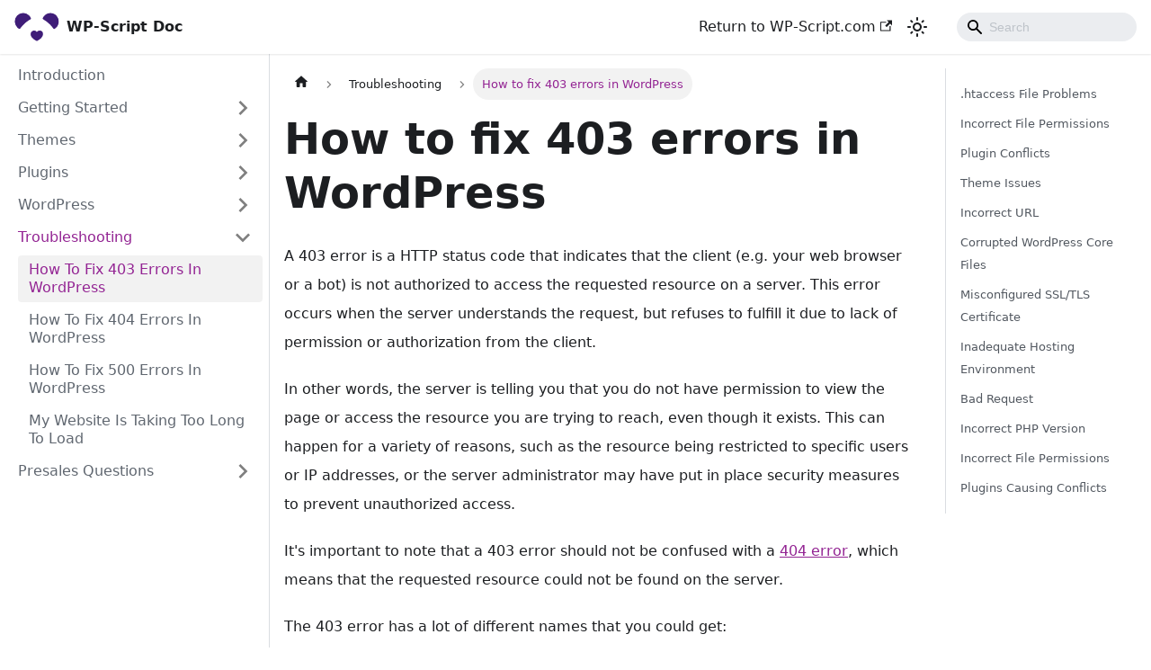

--- FILE ---
content_type: text/html; charset=utf-8
request_url: https://docs.wp-script.com/troubleshooting/how-to-fix-403-errors
body_size: 8769
content:
<!doctype html>
<html lang="en" dir="ltr" class="docs-wrapper docs-doc-page docs-version-current plugin-docs plugin-id-default docs-doc-id-troubleshooting/how-to-fix-403-errors" data-has-hydrated="false">
<head>
<meta charset="UTF-8">
<meta name="generator" content="Docusaurus v2.4.3">
<title data-rh="true">How to fix 403 errors in WordPress | WP-Script Documentation</title><meta data-rh="true" name="viewport" content="width=device-width,initial-scale=1"><meta data-rh="true" name="twitter:card" content="summary_large_image"><meta data-rh="true" property="og:url" content="https://docs.wp-script.com/troubleshooting/how-to-fix-403-errors"><meta data-rh="true" name="docusaurus_locale" content="en"><meta data-rh="true" name="docsearch:language" content="en"><meta data-rh="true" name="docusaurus_version" content="current"><meta data-rh="true" name="docusaurus_tag" content="docs-default-current"><meta data-rh="true" name="docsearch:version" content="current"><meta data-rh="true" name="docsearch:docusaurus_tag" content="docs-default-current"><meta data-rh="true" property="og:title" content="How to fix 403 errors in WordPress | WP-Script Documentation"><meta data-rh="true" name="description" content="A 403 error is a HTTP status code that indicates that the client (e.g. your web browser or a bot) is not authorized to access the requested resource on a server. This error occurs when the server understands the request, but refuses to fulfill it due to lack of permission or authorization from the client."><meta data-rh="true" property="og:description" content="A 403 error is a HTTP status code that indicates that the client (e.g. your web browser or a bot) is not authorized to access the requested resource on a server. This error occurs when the server understands the request, but refuses to fulfill it due to lack of permission or authorization from the client."><link data-rh="true" rel="icon" href="/img/favicon.ico"><link data-rh="true" rel="canonical" href="https://docs.wp-script.com/troubleshooting/how-to-fix-403-errors"><link data-rh="true" rel="alternate" href="https://docs.wp-script.com/troubleshooting/how-to-fix-403-errors" hreflang="en"><link data-rh="true" rel="alternate" href="https://docs.wp-script.com/troubleshooting/how-to-fix-403-errors" hreflang="x-default"><link rel="preconnect" href="https://www.google-analytics.com">
<link rel="preconnect" href="https://www.googletagmanager.com">
<script async src="https://www.googletagmanager.com/gtag/js?id=G-V9MNH531FY"></script>
<script>function gtag(){dataLayer.push(arguments)}window.dataLayer=window.dataLayer||[],gtag("js",new Date),gtag("config","G-V9MNH531FY",{anonymize_ip:!0})</script><link rel="stylesheet" href="/assets/css/styles.29de3a78.css">
<link rel="preload" href="/assets/js/runtime~main.d0455343.js" as="script">
<link rel="preload" href="/assets/js/main.2db9654a.js" as="script">
</head>
<body class="navigation-with-keyboard">
<script>!function(){function t(t){document.documentElement.setAttribute("data-theme",t)}var e=function(){var t=null;try{t=new URLSearchParams(window.location.search).get("docusaurus-theme")}catch(t){}return t}()||function(){var t=null;try{t=localStorage.getItem("theme")}catch(t){}return t}();t(null!==e?e:"light")}()</script><div id="__docusaurus">
<div role="region" aria-label="Skip to main content"><a class="skipToContent_jwCO" href="#__docusaurus_skipToContent_fallback">Skip to main content</a></div><nav aria-label="Main" class="navbar navbar--fixed-top"><div class="navbar__inner"><div class="navbar__items"><button aria-label="Toggle navigation bar" aria-expanded="false" class="navbar__toggle clean-btn" type="button"><svg width="30" height="30" viewBox="0 0 30 30" aria-hidden="true"><path stroke="currentColor" stroke-linecap="round" stroke-miterlimit="10" stroke-width="2" d="M4 7h22M4 15h22M4 23h22"></path></svg></button><a class="navbar__brand" href="/"><div class="navbar__logo"><img src="/img/logo.svg" alt="WP-Script Logo" class="themedImage_AzXg themedImage--light_gz6F"><img src="/img/logo.svg" alt="WP-Script Logo" class="themedImage_AzXg themedImage--dark_wbl_"></div><b class="navbar__title text--truncate">WP-Script Doc</b></a></div><div class="navbar__items navbar__items--right"><a href="https://www.wp-script.com" target="_blank" rel="noopener noreferrer" class="navbar__item navbar__link">Return to WP-Script.com<svg width="13.5" height="13.5" aria-hidden="true" viewBox="0 0 24 24" class="iconExternalLink_GnfQ"><path fill="currentColor" d="M21 13v10h-21v-19h12v2h-10v15h17v-8h2zm3-12h-10.988l4.035 4-6.977 7.07 2.828 2.828 6.977-7.07 4.125 4.172v-11z"></path></svg></a><div class="toggle_drBT colorModeToggle_O6q4"><button class="clean-btn toggleButton_OBl4 toggleButtonDisabled_ne8F" type="button" disabled="" title="Switch between dark and light mode (currently light mode)" aria-label="Switch between dark and light mode (currently light mode)" aria-live="polite"><svg viewBox="0 0 24 24" width="24" height="24" class="lightToggleIcon_eZza"><path fill="currentColor" d="M12,9c1.65,0,3,1.35,3,3s-1.35,3-3,3s-3-1.35-3-3S10.35,9,12,9 M12,7c-2.76,0-5,2.24-5,5s2.24,5,5,5s5-2.24,5-5 S14.76,7,12,7L12,7z M2,13l2,0c0.55,0,1-0.45,1-1s-0.45-1-1-1l-2,0c-0.55,0-1,0.45-1,1S1.45,13,2,13z M20,13l2,0c0.55,0,1-0.45,1-1 s-0.45-1-1-1l-2,0c-0.55,0-1,0.45-1,1S19.45,13,20,13z M11,2v2c0,0.55,0.45,1,1,1s1-0.45,1-1V2c0-0.55-0.45-1-1-1S11,1.45,11,2z M11,20v2c0,0.55,0.45,1,1,1s1-0.45,1-1v-2c0-0.55-0.45-1-1-1C11.45,19,11,19.45,11,20z M5.99,4.58c-0.39-0.39-1.03-0.39-1.41,0 c-0.39,0.39-0.39,1.03,0,1.41l1.06,1.06c0.39,0.39,1.03,0.39,1.41,0s0.39-1.03,0-1.41L5.99,4.58z M18.36,16.95 c-0.39-0.39-1.03-0.39-1.41,0c-0.39,0.39-0.39,1.03,0,1.41l1.06,1.06c0.39,0.39,1.03,0.39,1.41,0c0.39-0.39,0.39-1.03,0-1.41 L18.36,16.95z M19.42,5.99c0.39-0.39,0.39-1.03,0-1.41c-0.39-0.39-1.03-0.39-1.41,0l-1.06,1.06c-0.39,0.39-0.39,1.03,0,1.41 s1.03,0.39,1.41,0L19.42,5.99z M7.05,18.36c0.39-0.39,0.39-1.03,0-1.41c-0.39-0.39-1.03-0.39-1.41,0l-1.06,1.06 c-0.39,0.39-0.39,1.03,0,1.41s1.03,0.39,1.41,0L7.05,18.36z"></path></svg><svg viewBox="0 0 24 24" width="24" height="24" class="darkToggleIcon_Lxcj"><path fill="currentColor" d="M9.37,5.51C9.19,6.15,9.1,6.82,9.1,7.5c0,4.08,3.32,7.4,7.4,7.4c0.68,0,1.35-0.09,1.99-0.27C17.45,17.19,14.93,19,12,19 c-3.86,0-7-3.14-7-7C5,9.07,6.81,6.55,9.37,5.51z M12,3c-4.97,0-9,4.03-9,9s4.03,9,9,9s9-4.03,9-9c0-0.46-0.04-0.92-0.1-1.36 c-0.98,1.37-2.58,2.26-4.4,2.26c-2.98,0-5.4-2.42-5.4-5.4c0-1.81,0.89-3.42,2.26-4.4C12.92,3.04,12.46,3,12,3L12,3z"></path></svg></button></div><div class="searchBox_mA0p"><div class="navbar__search searchBarContainer_HamG"><input placeholder="Search" aria-label="Search" class="navbar__search-input"><div class="loadingRing_GMvJ searchBarLoadingRing_EK5H"><div></div><div></div><div></div><div></div></div></div></div></div></div><div role="presentation" class="navbar-sidebar__backdrop"></div></nav><div id="__docusaurus_skipToContent_fallback" class="main-wrapper mainWrapper_l8Aj docsWrapper_KAb6"><button aria-label="Scroll back to top" class="clean-btn theme-back-to-top-button backToTopButton_WskB" type="button"></button><div class="docPage_kvSd"><aside class="theme-doc-sidebar-container docSidebarContainer_qwQk"><div class="sidebarViewport_uxQu"><div class="sidebar_uk_I"><nav aria-label="Docs sidebar" class="menu thin-scrollbar menu_l1ou"><ul class="theme-doc-sidebar-menu menu__list"><li class="theme-doc-sidebar-item-link theme-doc-sidebar-item-link-level-1 menu__list-item"><a class="menu__link" href="/">Introduction</a></li><li class="theme-doc-sidebar-item-category theme-doc-sidebar-item-category-level-1 menu__list-item menu__list-item--collapsed"><div class="menu__list-item-collapsible"><a class="menu__link menu__link--sublist" aria-expanded="false" href="/getting-started/">Getting Started</a><button aria-label="Toggle the collapsible sidebar category &#x27;Getting Started&#x27;" type="button" class="clean-btn menu__caret"></button></div></li><li class="theme-doc-sidebar-item-category theme-doc-sidebar-item-category-level-1 menu__list-item menu__list-item--collapsed"><div class="menu__list-item-collapsible"><a class="menu__link menu__link--sublist" aria-expanded="false" href="/themes/">Themes</a><button aria-label="Toggle the collapsible sidebar category &#x27;Themes&#x27;" type="button" class="clean-btn menu__caret"></button></div></li><li class="theme-doc-sidebar-item-category theme-doc-sidebar-item-category-level-1 menu__list-item menu__list-item--collapsed"><div class="menu__list-item-collapsible"><a class="menu__link menu__link--sublist" aria-expanded="false" href="/plugins/">Plugins</a><button aria-label="Toggle the collapsible sidebar category &#x27;Plugins&#x27;" type="button" class="clean-btn menu__caret"></button></div></li><li class="theme-doc-sidebar-item-category theme-doc-sidebar-item-category-level-1 menu__list-item menu__list-item--collapsed"><div class="menu__list-item-collapsible"><a class="menu__link menu__link--sublist" aria-expanded="false" href="/wordpress/">WordPress</a><button aria-label="Toggle the collapsible sidebar category &#x27;WordPress&#x27;" type="button" class="clean-btn menu__caret"></button></div></li><li class="theme-doc-sidebar-item-category theme-doc-sidebar-item-category-level-1 menu__list-item"><div class="menu__list-item-collapsible"><a class="menu__link menu__link--sublist menu__link--active" aria-expanded="true" href="/troubleshooting/">Troubleshooting</a><button aria-label="Toggle the collapsible sidebar category &#x27;Troubleshooting&#x27;" type="button" class="clean-btn menu__caret"></button></div><ul style="display:block;overflow:visible;height:auto" class="menu__list"><li class="theme-doc-sidebar-item-link theme-doc-sidebar-item-link-level-2 menu__list-item"><a class="menu__link menu__link--active" aria-current="page" tabindex="0" href="/troubleshooting/how-to-fix-403-errors">How to fix 403 errors in WordPress</a></li><li class="theme-doc-sidebar-item-link theme-doc-sidebar-item-link-level-2 menu__list-item"><a class="menu__link" tabindex="0" href="/troubleshooting/how-to-fix-404-errors">How to fix 404 errors in WordPress</a></li><li class="theme-doc-sidebar-item-link theme-doc-sidebar-item-link-level-2 menu__list-item"><a class="menu__link" tabindex="0" href="/troubleshooting/how-to-fix-500-errors">How to fix 500 errors in WordPress</a></li><li class="theme-doc-sidebar-item-link theme-doc-sidebar-item-link-level-2 menu__list-item"><a class="menu__link" tabindex="0" href="/troubleshooting/my-website-is-taking-to-long-to-load">My website is taking too long to load</a></li></ul></li><li class="theme-doc-sidebar-item-category theme-doc-sidebar-item-category-level-1 menu__list-item menu__list-item--collapsed"><div class="menu__list-item-collapsible"><a class="menu__link menu__link--sublist" aria-expanded="false" href="/presales-questions/">Presales Questions</a><button aria-label="Toggle the collapsible sidebar category &#x27;Presales Questions&#x27;" type="button" class="clean-btn menu__caret"></button></div></li></ul></nav></div></div></aside><main class="docMainContainer_Ia8V"><div class="container padding-top--md padding-bottom--lg"><div class="row"><div class="col docItemCol_YAfL"><div class="docItemContainer_UzBo"><article><nav class="theme-doc-breadcrumbs breadcrumbsContainer_D4_C" aria-label="Breadcrumbs"><ul class="breadcrumbs" itemscope="" itemtype="https://schema.org/BreadcrumbList"><li class="breadcrumbs__item"><a aria-label="Home page" class="breadcrumbs__link" href="/"><svg viewBox="0 0 24 24" class="breadcrumbHomeIcon_SGKc"><path d="M10 19v-5h4v5c0 .55.45 1 1 1h3c.55 0 1-.45 1-1v-7h1.7c.46 0 .68-.57.33-.87L12.67 3.6c-.38-.34-.96-.34-1.34 0l-8.36 7.53c-.34.3-.13.87.33.87H5v7c0 .55.45 1 1 1h3c.55 0 1-.45 1-1z" fill="currentColor"></path></svg></a></li><li itemscope="" itemprop="itemListElement" itemtype="https://schema.org/ListItem" class="breadcrumbs__item"><a class="breadcrumbs__link" itemprop="item" href="/troubleshooting/"><span itemprop="name">Troubleshooting</span></a><meta itemprop="position" content="1"></li><li itemscope="" itemprop="itemListElement" itemtype="https://schema.org/ListItem" class="breadcrumbs__item breadcrumbs__item--active"><span class="breadcrumbs__link" itemprop="name">How to fix 403 errors in WordPress</span><meta itemprop="position" content="2"></li></ul></nav><div class="tocCollapsible_S2ie theme-doc-toc-mobile tocMobile_yUD8"><button type="button" class="clean-btn tocCollapsibleButton_NQ7N">On this page</button></div><div class="theme-doc-markdown markdown"><h1>How to fix 403 errors in WordPress</h1><p>A 403 error is a HTTP status code that indicates that the client (e.g. your web browser or a bot) is not authorized to access the requested resource on a server. This error occurs when the server understands the request, but refuses to fulfill it due to lack of permission or authorization from the client.</p><p>In other words, the server is telling you that you do not have permission to view the page or access the resource you are trying to reach, even though it exists. This can happen for a variety of reasons, such as the resource being restricted to specific users or IP addresses, or the server administrator may have put in place security measures to prevent unauthorized access.</p><p>It&#x27;s important to note that a 403 error should not be confused with a <a class="internal new" href="/troubleshooting/how-to-fix-404-errors">404 error</a>, which means that the requested resource could not be found on the server.</p><p>The 403 error has a lot of different names that you could get:</p><ul><li>Forbidden error</li><li>Access denied error</li><li>HTTP 403 error</li><li>403 Forbidden response</li><li>403 status code</li><li>Error 403: You don&#x27;t have permission to access</li><li>403 error page</li><li>403 Forbidden message</li><li>403 Forbidden nginx</li><li>403 Forbidden error in Apache</li></ul><p>But the good news is that it&#x27;s usually caused by a few common problems that can be easily fixed.</p><p>We&#x27;ll walk you through 12 of the most common causes of a 403 error on a WordPress site, and explain how you can fix each issue in a friendly and easy-to-follow way.</p><h2 class="anchor anchorWithStickyNavbar_iAQ0" id="htaccess-file-problems">1. <!-- -->.htaccess File Problems<a href="#htaccess-file-problems" class="hash-link" aria-label="Direct link to htaccess-file-problems" title="Direct link to htaccess-file-problems">​</a></h2><p>Let&#x27;s start with the most common cause of 403 errors: Modifications in the .htaccess file.</p><p>The .htaccess file is used to control access to your WordPress site. If there is an issue with this file, it can cause a 403 error. Common issues with the .htaccess file include incorrect code, corruption, or deletion.</p><div class="theme-admonition theme-admonition-caution alert alert--warning admonition_dTQp"><div class="admonitionHeading_PlgZ"><span class="admonitionIcon_zsVz"><svg viewBox="0 0 16 16"><path fill-rule="evenodd" d="M8.893 1.5c-.183-.31-.52-.5-.887-.5s-.703.19-.886.5L.138 13.499a.98.98 0 0 0 0 1.001c.193.31.53.501.886.501h13.964c.367 0 .704-.19.877-.5a1.03 1.03 0 0 0 .01-1.002L8.893 1.5zm.133 11.497H6.987v-2.003h2.039v2.003zm0-3.004H6.987V5.987h2.039v4.006z"></path></svg></span>important</div><div class="admonitionContent_SIyB"><p>Even if you didn&#x27;t modified .htaccess file, some third party plugins, themes or even your hoster may have changed this file, which can result in a 403 error.</p></div></div><p>To fix this issue, you can either restore a backup of the .htaccess file or create a new one. Here&#x27;s how to create a new .htaccess file in WordPress:</p><ol><li>Connect to your website using an FTP client.</li><li>Locate the .htaccess file in the root directory of your WordPress site.</li><li>If you have a backup of the .htaccess file, download it and replace the current file.</li><li>If you don&#x27;t have a backup, create a new .htaccess file using a text editor like Notepad.</li><li>Save the file as &quot;.htaccess&quot; and make sure the file type is set to &quot;All Files.&quot;</li><li>Upload the new .htaccess file to the root directory of your WordPress site.</li></ol><p>If the issue persists, try to replace any current code in the .htaccess file by the following code:</p><div class="codeBlockContainer_IW09 theme-code-block" style="--prism-color:#393A34;--prism-background-color:#f6f8fa"><div class="codeBlockContent_Wktp"><pre tabindex="0" class="prism-code language-text codeBlock_H6ch thin-scrollbar"><code class="codeBlockLines_j5Bm"><span class="token-line" style="color:#393A34"><span class="token plain"># BEGIN WordPress</span><br></span><span class="token-line" style="color:#393A34"><span class="token plain">&lt;IfModule mod_rewrite.c&gt;</span><br></span><span class="token-line" style="color:#393A34"><span class="token plain">RewriteEngine On</span><br></span><span class="token-line" style="color:#393A34"><span class="token plain">RewriteBase /</span><br></span><span class="token-line" style="color:#393A34"><span class="token plain">RewriteRule ^index\.php$ - [L]</span><br></span><span class="token-line" style="color:#393A34"><span class="token plain">RewriteCond %{REQUEST_FILENAME} !-f</span><br></span><span class="token-line" style="color:#393A34"><span class="token plain">RewriteCond %{REQUEST_FILENAME} !-d</span><br></span><span class="token-line" style="color:#393A34"><span class="token plain">RewriteRule . /index.php [L]</span><br></span><span class="token-line" style="color:#393A34"><span class="token plain">&lt;/IfModule&gt;</span><br></span><span class="token-line" style="color:#393A34"><span class="token plain"># END WordPress</span><br></span></code></pre><div class="buttonGroup_MKfy"><button type="button" aria-label="Copy code to clipboard" title="Copy" class="clean-btn"><span class="copyButtonIcons_t4q_" aria-hidden="true"><svg viewBox="0 0 24 24" class="copyButtonIcon_N8gI"><path fill="currentColor" d="M19,21H8V7H19M19,5H8A2,2 0 0,0 6,7V21A2,2 0 0,0 8,23H19A2,2 0 0,0 21,21V7A2,2 0 0,0 19,5M16,1H4A2,2 0 0,0 2,3V17H4V3H16V1Z"></path></svg><svg viewBox="0 0 24 24" class="copyButtonSuccessIcon_InYZ"><path fill="currentColor" d="M21,7L9,19L3.5,13.5L4.91,12.09L9,16.17L19.59,5.59L21,7Z"></path></svg></span></button></div></div></div><h2 class="anchor anchorWithStickyNavbar_iAQ0" id="incorrect-file-permissions">2. <!-- -->Incorrect File Permissions<a href="#incorrect-file-permissions" class="hash-link" aria-label="Direct link to incorrect-file-permissions" title="Direct link to incorrect-file-permissions">​</a></h2><p>One of the most common causes of a 403 error in WordPress is incorrect file permissions. If the permissions for your WordPress files and folders are not set correctly, it can prevent access to your site and result in a 403 error.</p><p>To fix this issue, you need to change the file permissions for your WordPress site. You can do this using an FTP client or cPanel. The recommended file permission for WordPress is 755 for folders and 644 for files.</p><p>Here&#x27;s how to change file permissions using an FTP client:</p><ol><li>Connect to your website using an FTP client.</li><li>Locate the folder or file that you want to change permissions for.</li><li>Right-click on the folder or file and select &quot;File Permissions&quot; or &quot;Properties.&quot;</li><li>Enter 755 for folders and 644 for files in the &quot;Permissions&quot; field.</li><li>Click &quot;OK&quot; or &quot;Save.&quot;</li></ol><p>And here&#x27;s how to change file permissions using cPanel:</p><ol><li>Log in to your cPanel account.</li><li>Go to the &quot;File Manager&quot; section.</li><li>Locate the folder or file that you want to change permissions for.</li><li>Right-click on the folder or file and select &quot;Change Permissions.&quot;</li><li>Enter 755 for folders and 644 for files in the &quot;Permission&quot; field.</li><li>Click &quot;Change Permissions.&quot;</li></ol><h2 class="anchor anchorWithStickyNavbar_iAQ0" id="plugin-conflicts">3. <!-- -->Plugin Conflicts<a href="#plugin-conflicts" class="hash-link" aria-label="Direct link to plugin-conflicts" title="Direct link to plugin-conflicts">​</a></h2><p>Another common cause of a 403 error in WordPress is plugin conflicts. Some plugins can cause compatibility issues with your WordPress site, resulting in a 403 error.</p><p>To fix this issue, you need to deactivate all plugins on your WordPress site and then reactivate them one by one to identify the conflicting plugin. Here&#x27;s how to do this:</p><ol><li>Log in to your WordPress dashboard.</li><li>Go to the &quot;Plugins&quot; section.</li><li>Deactivate all plugins by selecting &quot;Deactivate&quot; under each plugin.</li><li>After deactivating all plugins, reactivate them one by one.</li><li>After each activation, check if the 403 error persists.</li><li>If the error persists after reactivating a plugin, deactivate that plugin and move on to the next one.</li><li>Repeat this process until you have identified the conflicting plugin.</li></ol><h2 class="anchor anchorWithStickyNavbar_iAQ0" id="theme-issues">4. <!-- -->Theme Issues<a href="#theme-issues" class="hash-link" aria-label="Direct link to theme-issues" title="Direct link to theme-issues">​</a></h2><p>Similar to plugin conflicts, issues with your WordPress theme can also result in a 403 error. If there is a problem with your theme,it can prevent access to your site and result in a 403 error.</p><p>To fix this issue, you need to switch to a default WordPress theme and see if the error persists. If the error goes away, it means that the issue is with your theme. You can then contact the theme developer for assistance or switch to a different theme.</p><p>Here&#x27;s how to switch to a default WordPress theme:</p><ol><li>Log in to your WordPress dashboard.</li><li>Go to the &quot;Appearance&quot; section.</li><li>Select &quot;Themes.&quot;</li><li>Locate the &quot;Twenty Twenty-One&quot; theme and activate it.</li><li>Check if the 403 error persists.</li></ol><p>If the error goes away after switching to a default theme, it means that the issue is with your previous theme. You can contact the theme developer for assistance or switch to a different theme.</p><h2 class="anchor anchorWithStickyNavbar_iAQ0" id="incorrect-url">5. <!-- -->Incorrect URL<a href="#incorrect-url" class="hash-link" aria-label="Direct link to incorrect-url" title="Direct link to incorrect-url">​</a></h2><p>If you are trying to access a page or post using an incorrect URL, it can result in a 403 error. This can happen if you have typed the URL incorrectly, or if the post or page has been deleted or moved.</p><p>To fix this issue, make sure that you are using the correct URL for the page or post that you want to access. You can also check your WordPress site for broken links and fix any that you find.</p><h2 class="anchor anchorWithStickyNavbar_iAQ0" id="corrupted-wordpress-core-files">6. <!-- -->Corrupted WordPress Core Files<a href="#corrupted-wordpress-core-files" class="hash-link" aria-label="Direct link to corrupted-wordpress-core-files" title="Direct link to corrupted-wordpress-core-files">​</a></h2><p>If any of the core WordPress files have become corrupted, it can lead to a 403 error. This can happen due to a software update gone wrong, a hacker attack, or other issues.</p><p>To fix this issue, you need to replace the corrupted core files with a fresh copy from the WordPress repository. Here&#x27;s how to do this:</p><ol><li>Connect to your website using an FTP client.</li><li>Locate the wp-includes and wp-admin folders in the root directory of your WordPress site.</li><li>Download a fresh copy of these folders from the WordPress repository.</li><li>Delete the existing wp-includes and wp-admin folders on your website.</li><li>Upload the new wp-includes and wp-admin folders to your website.</li></ol><h2 class="anchor anchorWithStickyNavbar_iAQ0" id="misconfigured-ssltls-certificate">7. <!-- -->Misconfigured SSL/TLS Certificate<a href="#misconfigured-ssltls-certificate" class="hash-link" aria-label="Direct link to misconfigured-ssltls-certificate" title="Direct link to misconfigured-ssltls-certificate">​</a></h2><p>If you have an SSL/TLS certificate installed on your WordPress site, it must be properly configured. If it is not, it can result in a 403 error.</p><p>To fix this issue, you need to make sure that your SSL/TLS certificate is properly configured. You can do this by contacting your hosting provider or SSL/TLS certificate provider for assistance.</p><h2 class="anchor anchorWithStickyNavbar_iAQ0" id="inadequate-hosting-environment">8. <!-- -->Inadequate Hosting Environment<a href="#inadequate-hosting-environment" class="hash-link" aria-label="Direct link to inadequate-hosting-environment" title="Direct link to inadequate-hosting-environment">​</a></h2><p>If your hosting environment does not meet the minimum requirements for WordPress, it can lead to a 403 error. This can happen if your hosting provider does not have the necessary resources to support your WordPress site.</p><p>To fix this issue, you need to upgrade your hosting plan to one that meets the minimum requirements for WordPress. You can do this by contacting your hosting provider for assistance.</p><h2 class="anchor anchorWithStickyNavbar_iAQ0" id="bad-request">9. <!-- -->Bad Request<a href="#bad-request" class="hash-link" aria-label="Direct link to bad-request" title="Direct link to bad-request">​</a></h2><p>Sometimes, a user may submit a request that is not properly formatted, resulting in a 403 error. This can happen if the user tries to access your WordPress site using an outdated browser or an incorrect URL.</p><p>To fix this issue, make sure that the user is using a modern and up-to-date browser to access your WordPress site. You can also provide them with the correct URL for the page or post that they want to access.</p><h2 class="anchor anchorWithStickyNavbar_iAQ0" id="incorrect-php-version">10. <!-- -->Incorrect PHP Version<a href="#incorrect-php-version" class="hash-link" aria-label="Direct link to incorrect-php-version" title="Direct link to incorrect-php-version">​</a></h2><p>If you are using an outdated version of PHP, it can lead to compatibility issues with WordPress and result in a 403 error. WordPress requires at least PHP version 7.2 or higher to function properly.</p><p>To fix this issue, you need to make sure that your website is using the correct version of PHP. You can do this by checking the PHP version in use on your website and updating it to the latest version if necessary.</p><p>Here&#x27;s how to check the PHP version in use on your WordPress site:</p><ol><li>Log in to your WordPress dashboard.</li><li>Go to the &quot;Tools&quot; section.</li><li>Select &quot;Site Health.&quot;</li><li>Check the &quot;Environment&quot; section to see the PHP version in use on your site.</li></ol><p>If your PHP version is outdated, you can contact your hosting provider for assistance in updating it to the latest version.</p><h2 class="anchor anchorWithStickyNavbar_iAQ0" id="incorrect-file-permissions-1">11. <!-- -->Incorrect File Permissions<a href="#incorrect-file-permissions-1" class="hash-link" aria-label="Direct link to incorrect-file-permissions-1" title="Direct link to incorrect-file-permissions-1">​</a></h2><p>Incorrect file permissions can prevent WordPress from accessing certain files, resulting in a 403 error. This can happen if the file permissions for your WordPress site have been changed accidentally or deliberately.</p><p>To fix this issue, you need to make sure that the file permissions for your WordPress site are set correctly. The recommended file permissions for WordPress are 755 for directories and 644 for files.</p><p>Here&#x27;s how to check and change file permissions for your WordPress site:</p><ol><li>Connect to your website using an FTP client.</li><li>Locate the root directory of your WordPress site.</li><li>Right-click on the directory and select &quot;File permissions.&quot;</li><li>Make sure that the directory permissions are set to 755.</li><li>Repeat the process for each file on your WordPress site and make sure that the file permissions are set to 644.</li></ol><h2 class="anchor anchorWithStickyNavbar_iAQ0" id="plugins-causing-conflicts">12. <!-- -->Plugins Causing Conflicts<a href="#plugins-causing-conflicts" class="hash-link" aria-label="Direct link to plugins-causing-conflicts" title="Direct link to plugins-causing-conflicts">​</a></h2><p>Sometimes, certain plugins can cause conflicts with WordPress and result in a 403 error. This can happen if a plugin is outdated, broken, or not compatible with your WordPress version.</p><p>To fix this issue, you need to deactivate all plugins and see if the error goes away. If the error goes away after deactivating all plugins, you can then reactivate each plugin one by one and check if the error persists after each activation.</p><p>Here&#x27;s how to deactivate all plugins on your WordPress site:</p><ol><li>Log in to your WordPress dashboard.</li><li>Go to the &quot;Plugins&quot; section.</li><li>Select &quot;Installed Plugins.&quot;</li><li>Deactivate all plugins.</li><li>Check if the 403 error persists.</li></ol><p>If the error goes away after deactivating all plugins, you can then reactivate each plugin one by one and check if the error persists after each activation. This will help you to determine which plugin is causing the conflict.</p></div></article><nav class="pagination-nav docusaurus-mt-lg" aria-label="Docs pages"><a class="pagination-nav__link pagination-nav__link--prev" href="/troubleshooting/"><div class="pagination-nav__sublabel">Previous</div><div class="pagination-nav__label">Troubleshooting</div></a><a class="pagination-nav__link pagination-nav__link--next" href="/troubleshooting/how-to-fix-404-errors"><div class="pagination-nav__sublabel">Next</div><div class="pagination-nav__label">How to fix 404 errors in WordPress</div></a></nav></div></div><div class="col col--3"><div class="tableOfContents_ZqNy thin-scrollbar theme-doc-toc-desktop"><ul class="table-of-contents table-of-contents__left-border"><li><a href="#htaccess-file-problems" class="table-of-contents__link toc-highlight">.htaccess File Problems</a></li><li><a href="#incorrect-file-permissions" class="table-of-contents__link toc-highlight">Incorrect File Permissions</a></li><li><a href="#plugin-conflicts" class="table-of-contents__link toc-highlight">Plugin Conflicts</a></li><li><a href="#theme-issues" class="table-of-contents__link toc-highlight">Theme Issues</a></li><li><a href="#incorrect-url" class="table-of-contents__link toc-highlight">Incorrect URL</a></li><li><a href="#corrupted-wordpress-core-files" class="table-of-contents__link toc-highlight">Corrupted WordPress Core Files</a></li><li><a href="#misconfigured-ssltls-certificate" class="table-of-contents__link toc-highlight">Misconfigured SSL/TLS Certificate</a></li><li><a href="#inadequate-hosting-environment" class="table-of-contents__link toc-highlight">Inadequate Hosting Environment</a></li><li><a href="#bad-request" class="table-of-contents__link toc-highlight">Bad Request</a></li><li><a href="#incorrect-php-version" class="table-of-contents__link toc-highlight">Incorrect PHP Version</a></li><li><a href="#incorrect-file-permissions-1" class="table-of-contents__link toc-highlight">Incorrect File Permissions</a></li><li><a href="#plugins-causing-conflicts" class="table-of-contents__link toc-highlight">Plugins Causing Conflicts</a></li></ul></div></div></div></div></main></div></div><footer class="footer footer--dark"><div class="container container-fluid"><div class="row footer__links"><div class="col footer__col"><div class="footer__title">Documentation</div><ul class="footer__items clean-list"><li class="footer__item"><a class="footer__link-item" href="/">Introduction</a></li><li class="footer__item"><a class="footer__link-item" href="/getting-started/">Getting Started</a></li><li class="footer__item"><a class="footer__link-item" href="/themes/">Themes</a></li><li class="footer__item"><a class="footer__link-item" href="/plugins/">Plugins</a></li><li class="footer__item"><a class="footer__link-item" href="/wordpress/">WordPress</a></li><li class="footer__item"><a class="footer__link-item" href="/troubleshooting/">Troubleshooting</a></li><li class="footer__item"><a class="footer__link-item" href="/presales-questions/">Presales Questions</a></li></ul></div><div class="col footer__col"><div class="footer__title">Community</div><ul class="footer__items clean-list"><li class="footer__item"><a href="https://www.facebook.com/wpscript" target="_blank" rel="noopener noreferrer" class="footer__link-item">Facebook<svg width="13.5" height="13.5" aria-hidden="true" viewBox="0 0 24 24" class="iconExternalLink_GnfQ"><path fill="currentColor" d="M21 13v10h-21v-19h12v2h-10v15h17v-8h2zm3-12h-10.988l4.035 4-6.977 7.07 2.828 2.828 6.977-7.07 4.125 4.172v-11z"></path></svg></a></li><li class="footer__item"><a href="https://twitter.com/wpscript" target="_blank" rel="noopener noreferrer" class="footer__link-item">Twitter<svg width="13.5" height="13.5" aria-hidden="true" viewBox="0 0 24 24" class="iconExternalLink_GnfQ"><path fill="currentColor" d="M21 13v10h-21v-19h12v2h-10v15h17v-8h2zm3-12h-10.988l4.035 4-6.977 7.07 2.828 2.828 6.977-7.07 4.125 4.172v-11z"></path></svg></a></li><li class="footer__item"><a href="https://www.youtube.com/channel/UCRIMhCWdWE6yAIoCGWBa2cg" target="_blank" rel="noopener noreferrer" class="footer__link-item">Youtube<svg width="13.5" height="13.5" aria-hidden="true" viewBox="0 0 24 24" class="iconExternalLink_GnfQ"><path fill="currentColor" d="M21 13v10h-21v-19h12v2h-10v15h17v-8h2zm3-12h-10.988l4.035 4-6.977 7.07 2.828 2.828 6.977-7.07 4.125 4.172v-11z"></path></svg></a></li><li class="footer__item"><a href="https://www.wp-script.com/" target="_blank" rel="noopener noreferrer" class="footer__link-item">Discord<svg width="13.5" height="13.5" aria-hidden="true" viewBox="0 0 24 24" class="iconExternalLink_GnfQ"><path fill="currentColor" d="M21 13v10h-21v-19h12v2h-10v15h17v-8h2zm3-12h-10.988l4.035 4-6.977 7.07 2.828 2.828 6.977-7.07 4.125 4.172v-11z"></path></svg></a></li></ul></div><div class="col footer__col"><div class="footer__title">Services</div><ul class="footer__items clean-list"><li class="footer__item"><a href="https://www.wp-script.com/how-to-start-porn-site/" target="_blank" rel="noopener noreferrer" class="footer__link-item">Start your Porn Site<svg width="13.5" height="13.5" aria-hidden="true" viewBox="0 0 24 24" class="iconExternalLink_GnfQ"><path fill="currentColor" d="M21 13v10h-21v-19h12v2h-10v15h17v-8h2zm3-12h-10.988l4.035 4-6.977 7.07 2.828 2.828 6.977-7.07 4.125 4.172v-11z"></path></svg></a></li><li class="footer__item"><a href="https://www.wp-script.com/bestsellers/" target="_blank" rel="noopener noreferrer" class="footer__link-item">Bestsellers<svg width="13.5" height="13.5" aria-hidden="true" viewBox="0 0 24 24" class="iconExternalLink_GnfQ"><path fill="currentColor" d="M21 13v10h-21v-19h12v2h-10v15h17v-8h2zm3-12h-10.988l4.035 4-6.977 7.07 2.828 2.828 6.977-7.07 4.125 4.172v-11z"></path></svg></a></li><li class="footer__item"><a href="https://www.wp-script.com/latest-updates/" target="_blank" rel="noopener noreferrer" class="footer__link-item">Latest Updates<svg width="13.5" height="13.5" aria-hidden="true" viewBox="0 0 24 24" class="iconExternalLink_GnfQ"><path fill="currentColor" d="M21 13v10h-21v-19h12v2h-10v15h17v-8h2zm3-12h-10.988l4.035 4-6.977 7.07 2.828 2.828 6.977-7.07 4.125 4.172v-11z"></path></svg></a></li><li class="footer__item"><a href="https://www.wp-script.com/full-access/" target="_blank" rel="noopener noreferrer" class="footer__link-item">Get All Products<svg width="13.5" height="13.5" aria-hidden="true" viewBox="0 0 24 24" class="iconExternalLink_GnfQ"><path fill="currentColor" d="M21 13v10h-21v-19h12v2h-10v15h17v-8h2zm3-12h-10.988l4.035 4-6.977 7.07 2.828 2.828 6.977-7.07 4.125 4.172v-11z"></path></svg></a></li><li class="footer__item"><a href="https://www.m3server.com/wp-script/" target="_blank" rel="noopener noreferrer" class="footer__link-item">Adult Sites Hosting<svg width="13.5" height="13.5" aria-hidden="true" viewBox="0 0 24 24" class="iconExternalLink_GnfQ"><path fill="currentColor" d="M21 13v10h-21v-19h12v2h-10v15h17v-8h2zm3-12h-10.988l4.035 4-6.977 7.07 2.828 2.828 6.977-7.07 4.125 4.172v-11z"></path></svg></a></li></ul></div><div class="col footer__col"><div class="footer__title">Products</div><ul class="footer__items clean-list"><li class="footer__item"><a href="https://www.wp-script.com/adult-wordpress-themes/" target="_blank" rel="noopener noreferrer" class="footer__link-item">WP-Script Themes<svg width="13.5" height="13.5" aria-hidden="true" viewBox="0 0 24 24" class="iconExternalLink_GnfQ"><path fill="currentColor" d="M21 13v10h-21v-19h12v2h-10v15h17v-8h2zm3-12h-10.988l4.035 4-6.977 7.07 2.828 2.828 6.977-7.07 4.125 4.172v-11z"></path></svg></a></li><li class="footer__item"><a href="https://www.wp-script.com/adult-wordpress-plugins/" target="_blank" rel="noopener noreferrer" class="footer__link-item">WP-Script Plugins<svg width="13.5" height="13.5" aria-hidden="true" viewBox="0 0 24 24" class="iconExternalLink_GnfQ"><path fill="currentColor" d="M21 13v10h-21v-19h12v2h-10v15h17v-8h2zm3-12h-10.988l4.035 4-6.977 7.07 2.828 2.828 6.977-7.07 4.125 4.172v-11z"></path></svg></a></li></ul></div></div><div class="footer__bottom text--center"><div class="footer__copyright">Copyright © 2025 WP-Script.com Documentation, Inc. Built with Docusaurus.</div></div></div></footer></div>
<script src="/assets/js/runtime~main.d0455343.js"></script>
<script src="/assets/js/main.2db9654a.js"></script>
</body>
</html>

--- FILE ---
content_type: application/javascript; charset=utf-8
request_url: https://docs.wp-script.com/assets/js/main.2db9654a.js
body_size: 145160
content:
/*! For license information please see main.2db9654a.js.LICENSE.txt */
(self.webpackChunkwpscript_doc_docusaurus=self.webpackChunkwpscript_doc_docusaurus||[]).push([[179],{19718:(e,t,n)=>{var r={"./":91884};function o(e){var t=i(e);return n(t)}function i(e){if(!n.o(r,e)){var t=new Error("Cannot find module '"+e+"'");throw t.code="MODULE_NOT_FOUND",t}return r[e]}o.keys=function(){return Object.keys(r)},o.resolve=i,e.exports=o,o.id=19718},54999:(e,t,n)=>{"use strict";n.d(t,{Z:()=>m});var r=n(59496),o=n(88028),i=n(46607),a=n.n(i),s=n(16887);const l={"00130eab":[()=>n.e(8712).then(n.bind(n,31899)),"@site/docs/03-themes/retrotube/options/15-export/15-export.md",31899],"0295dd8b":[()=>n.e(5208).then(n.bind(n,30789)),"@site/docs/03-themes/kingtube/options/09-code/02-meta-verification/02-meta-verification.md",30789],"037f7a75":[()=>n.e(1340).then(n.bind(n,61540)),"@site/docs/06-troubleshooting/my-website-is-taking-to-long-to-load.md",61540],"04000a1f":[()=>n.e(2010).then(n.bind(n,51874)),"@site/docs/06-troubleshooting/how-to-fix-500-errors.md",51874],"044806b7":[()=>n.e(1618).then(n.bind(n,27286)),"@site/docs/03-themes/01-guides/01-themes-installation.md",27286],"050678dd":[()=>n.e(5132).then(n.bind(n,79780)),"@site/docs/03-themes/retrotube/options/05-header/05-header.md",79780],"05b015ef":[()=>Promise.all([n.e(532),n.e(4866)]).then(n.bind(n,58983)),"@site/docs/04-plugins/01-guides/index.md",58983],"061047b8":[()=>Promise.all([n.e(3882),n.e(5033)]).then(n.bind(n,12269)),"@site/docs/02-getting-started/03-wp-script-core-installation.md",12269],"068c0652":[()=>Promise.all([n.e(532),n.e(9335)]).then(n.bind(n,88407)),"@site/docs/04-plugins/wps-livejasmin/options/index.md",88407],"083a508a":[()=>n.e(280).then(n.bind(n,45322)),"@site/docs/03-themes/retrotube/options/03-visual-options/03-visual-options.md",45322],"0a95fbef":[()=>n.e(6617).then(n.bind(n,88353)),"@site/docs/04-plugins/wps-disclaimer/options/01-general/01-general.md",88353],"0b6a9c27":[()=>Promise.all([n.e(532),n.e(4937)]).then(n.bind(n,3526)),"@site/docs/04-plugins/wps-single-embedder/index.md",3526],"0d288829":[()=>Promise.all([n.e(532),n.e(5914)]).then(n.bind(n,80554)),"@site/docs/05-wordpress/guides/index.md",80554],"0ee919fc":[()=>n.e(8056).then(n.bind(n,18159)),"@site/docs/03-themes/retrotube/options/13-tools/13-tools.md",18159],"10c58c09":[()=>n.e(5683).then(n.bind(n,92204)),"@site/docs/07-presales-questions/do-i-get-product-updates-with-my-license-key.md",92204],"12a7662b":[()=>n.e(1336).then(n.bind(n,28127)),"@site/docs/03-themes/kingtube/options/06-footer/06-footer.md",28127],"12aac9cc":[()=>n.e(854).then(n.bind(n,1927)),"@site/docs/07-presales-questions/do-i-have-to-pay-every-year.md",1927],"13f1d9d6":[()=>n.e(9639).then(n.bind(n,26410)),"@site/docs/03-themes/retrotube/options/02-general/02-general.md",26410],"161d23f6":[()=>n.e(9673).then(n.bind(n,2572)),"@site/docs/03-themes/kingtube/options/11-mobile/01-general/01-general.md",2572],17896441:[()=>Promise.all([n.e(532),n.e(7918)]).then(n.bind(n,67972)),"@theme/DocItem",67972],"18be8f43":[()=>n.e(2171).then(n.bind(n,69494)),"@site/docs/03-themes/retrotube/options/14-mobile/02-advertising/02-advertising.md",69494],"1924eaa4":[()=>n.e(5173).then(n.bind(n,96493)),"@site/docs/03-themes/ultimatube/options/02-visual-options/02-visual-options.md",96493],"19c6aa63":[()=>n.e(6997).then(n.bind(n,71671)),"@site/docs/04-plugins/wps-mass-embedder/options/05-domain-swapping/05-domain-swapping.md",71671],"1a4e3797":[()=>Promise.all([n.e(532),n.e(7920)]).then(n.bind(n,40554)),"@theme/SearchPage",40554],"1a5832c0":[()=>n.e(3741).then(n.bind(n,8522)),"@site/docs/03-themes/ultimatube/options/10-tools/10-tools.md",8522],"1be78505":[()=>Promise.all([n.e(532),n.e(9514)]).then(n.bind(n,64741)),"@theme/DocPage",64741],"1c154049":[()=>n.e(7906).then(n.bind(n,94568)),"@site/docs/04-plugins/wps-adblock-detector/options/02-content/02-content.md",94568],"1cacaf0e":[()=>n.e(9159).then(n.bind(n,60837)),"@site/docs/03-themes/retrotube/options/09-membership/09-membership.md",60837],"1e216d87":[()=>Promise.all([n.e(532),n.e(4028)]).then(n.bind(n,45660)),"@site/docs/04-plugins/wps-mass-grabber/index.md",45660],"22b7c832":[()=>n.e(2144).then(n.t.bind(n,83769,19)),"/vercel/path0/.docusaurus/docusaurus-plugin-content-docs/default/plugin-route-context-module-100.json",83769],"240e3815":[()=>n.e(6464).then(n.bind(n,14121)),"@site/docs/04-plugins/wps-single-embedder/options/02-theme-compatibility/02-theme-compatibility.md",14121],"25012d0e":[()=>n.e(5863).then(n.bind(n,71773)),"@site/docs/03-themes/kingtube/options/10-tools/10-tools.md",71773],"266f0185":[()=>n.e(1570).then(n.bind(n,28239)),"@site/docs/04-plugins/wps-mass-embedder/options/03-theme-compatibility/03-theme-compatibility.md",28239],"28207a86":[()=>Promise.all([n.e(532),n.e(7875)]).then(n.bind(n,72147)),"@site/docs/04-plugins/wps-mass-grabber/options/index.md",72147],"29b2bc8d":[()=>Promise.all([n.e(532),n.e(8678)]).then(n.bind(n,77766)),"@site/docs/04-plugins/wps-youtube-importer/index.md",77766],"2b96809a":[()=>n.e(3229).then(n.bind(n,36829)),"@site/docs/03-themes/retrotube/options/12-code/02-meta-verification/02-meta-verification.md",36829],"2e140b02":[()=>n.e(4997).then(n.bind(n,43425)),"@site/docs/04-plugins/wps-checker/options/01-background-process/01-background-process.md",43425],"32c4d8a3":[()=>n.e(6002).then(n.bind(n,85592)),"@site/docs/03-themes/kingtube/options/04-header/04-header.md",85592],"3445a2c1":[()=>Promise.all([n.e(532),n.e(7444)]).then(n.bind(n,32362)),"@site/docs/04-plugins/wps-player/05-troubleshooting/index.md",32362],"34c7b69f":[()=>n.e(6148).then(n.bind(n,34291)),"@site/docs/04-plugins/wps-player/05-troubleshooting/tubes-iframes-transformation-doesnt-work/tubes-iframes-transformation-doesnt-work.md",34291],37000126:[()=>Promise.all([n.e(532),n.e(2334)]).then(n.bind(n,61332)),"@site/docs/03-themes/ultimatube/index.md",61332],"393630e3":[()=>n.e(874).then(n.bind(n,27494)),"@site/docs/03-themes/kingtube/options/05-content/04-tags/04-tags.md",27494],"3939a7e4":[()=>n.e(643).then(n.bind(n,50202)),"@site/docs/04-plugins/wps-player/02-options/03-transformer/03-transformer.md",50202],"3aa7e8c0":[()=>Promise.all([n.e(532),n.e(7341)]).then(n.bind(n,30243)),"@site/docs/03-themes/ultimatube/options/index.md",30243],"3cbc6d79":[()=>Promise.all([n.e(532),n.e(2381)]).then(n.bind(n,52944)),"@site/docs/04-plugins/wps-player/index.md",52944],"44e1d2a0":[()=>n.e(1124).then(n.bind(n,34113)),"@site/docs/03-themes/retrotube/options/12-code/01-javascript/01-javascript.md",34113],"45916a8e":[()=>n.e(8906).then(n.bind(n,41508)),"@site/docs/03-themes/kingtube/options/02-visual-options/02-visual-options.md",41508],"483c0116":[()=>Promise.all([n.e(532),n.e(3498)]).then(n.bind(n,53505)),"@site/docs/04-plugins/wps-disclaimer/options/index.md",53505],"4a6f39dd":[()=>n.e(4528).then(n.bind(n,87633)),"@site/docs/04-plugins/wps-disclaimer/options/03-advertising/03-advertising.md",87633],"4cf5a9c8":[()=>n.e(1574).then(n.bind(n,13945)),"@site/docs/06-troubleshooting/how-to-fix-404-errors.md",13945],"4d211973":[()=>n.e(8926).then(n.bind(n,21880)),"@site/docs/03-themes/ultimatube/options/11-mobile/02-advertising/02-advertising.md",21880],"4d871d50":[()=>Promise.all([n.e(532),n.e(4553)]).then(n.bind(n,18204)),"@site/docs/03-themes/retrotube/widgets/index.md",18204],"507781b9":[()=>n.e(733).then(n.bind(n,82275)),"@site/docs/04-plugins/wps-adblock-detector/options/01-general/01-general.md",82275],"56adcd18":[()=>n.e(8319).then(n.bind(n,18352)),"@site/docs/02-getting-started/02-download-wp-script-core.md",18352],57533651:[()=>n.e(9329).then(n.bind(n,59188)),"@site/docs/04-plugins/wps-player/05-troubleshooting/the-video-doesnt-show-up/the-video-doesnt-show-up.md",59188],"5761098f":[()=>n.e(9547).then(n.bind(n,62793)),"@site/docs/03-themes/retrotube/options/07-sidebar/07-sidebar.md",62793],"58c8f266":[()=>Promise.all([n.e(532),n.e(8891)]).then(n.bind(n,69153)),"@site/docs/03-themes/retrotube/index.md",69153],"59647b68":[()=>Promise.all([n.e(532),n.e(1864)]).then(n.bind(n,4025)),"@site/docs/03-themes/01-guides/index.md",4025],"59909a33":[()=>n.e(4746).then(n.bind(n,99117)),"@site/docs/03-themes/retrotube/options/06-content/05-actors/05-actors.md",99117],"5daf73a4":[()=>n.e(6895).then(n.bind(n,77001)),"@site/docs/04-plugins/wps-livejasmin/options/01-general/01-general.md",77001],"5ea8de87":[()=>Promise.all([n.e(532),n.e(7230)]).then(n.bind(n,73109)),"@site/docs/05-wordpress/index.md",73109],"5f359aad":[()=>n.e(5014).then(n.bind(n,77209)),"@site/docs/03-themes/kingtube/options/07-membership/07-membership.md",77209],"640ebb58":[()=>n.e(5331).then(n.bind(n,2511)),"@site/docs/03-themes/kingtube/options/01-general/01-general.md",2511],"647909d8":[()=>n.e(7671).then(n.bind(n,17292)),"@site/docs/03-themes/retrotube/video-post-options/01-add-videos-to-the-carousel.md",17292],"68b6fae2":[()=>n.e(4773).then(n.bind(n,84323)),"@site/docs/07-presales-questions/01-pricing.md",84323],"69900cf4":[()=>n.e(395).then(n.bind(n,14404)),"@site/docs/05-wordpress/guides/how-to-clear-the-cache/how-to-clear-the-cache.md",14404],"6a54a6ba":[()=>Promise.all([n.e(532),n.e(7575)]).then(n.bind(n,62007)),"@site/docs/03-themes/retrotube/video-post-options/index.md",62007],"6b0d28de":[()=>n.e(2027).then(n.bind(n,6313)),"@site/docs/03-themes/ultimatube/options/11-mobile/01-general/01-general.md",6313],"6bbd77dc":[()=>Promise.all([n.e(532),n.e(9200)]).then(n.bind(n,79156)),"@site/docs/04-plugins/wps-adblock-detector/options/index.md",79156],"6cd1bffe":[()=>n.e(6989).then(n.bind(n,97420)),"@site/docs/03-themes/kingtube/options/11-mobile/02-advertising/02-advertising.md",97420],"7185ad4b":[()=>n.e(9407).then(n.bind(n,43535)),"@site/docs/03-themes/ultimatube/options/07-membership/07-membership.md",43535],73922982:[()=>Promise.all([n.e(532),n.e(309)]).then(n.bind(n,25368)),"@site/docs/02-getting-started/index.md",25368],"76168cd4":[()=>n.e(4579).then(n.bind(n,28273)),"@site/docs/04-plugins/wps-cookie-consent/options/01-general/01-general.md",28273],"76b331ac":[()=>n.e(8039).then(n.bind(n,14208)),"@site/docs/03-themes/ultimatube/options/05-content/04-tags/04-tags.md",14208],"7bda88a5":[()=>n.e(239).then(n.bind(n,1915)),"@site/docs/03-themes/kingtube/options/11-mobile/03-code/03-code.md",1915],"7dc4caad":[()=>n.e(2374).then(n.bind(n,11795)),"@site/docs/03-themes/retrotube/options/06-content/04-tags/04-tags.md",11795],"7f3abcba":[()=>n.e(6946).then(n.bind(n,42205)),"@site/docs/02-getting-started/01-requirements.md",42205],"8190fffb":[()=>n.e(5713).then(n.bind(n,71781)),"@site/docs/03-themes/retrotube/widgets/01-widget-areas.md",71781],"822eed7d":[()=>n.e(6718).then(n.bind(n,59123)),"@site/docs/04-plugins/wps-livejasmin/options/03-data-to-import/03-data-to-import.md",59123],"83a22657":[()=>n.e(1377).then(n.bind(n,6906)),"@site/docs/04-plugins/wps-youtube-importer/options/03-theme-compatibility/03-theme-compatibility.md",6906],"83a23ff4":[()=>n.e(6732).then(n.bind(n,32800)),"@site/docs/03-themes/ultimatube/options/03-logo-and-favicon/03-logo-and-favicon.md",32800],"858d7d63":[()=>n.e(1097).then(n.bind(n,39346)),"@site/docs/07-presales-questions/can-i-test-wp-script-products.md",39346],"86e91fbe":[()=>Promise.all([n.e(532),n.e(4442)]).then(n.bind(n,20825)),"@site/docs/04-plugins/wps-cookie-consent/options/index.md",20825],"8b5c05c8":[()=>n.e(4148).then(n.bind(n,15334)),"@site/docs/04-plugins/wps-player/01-getting-started/01-getting-started.md",15334],"8c940887":[()=>n.e(5321).then(n.bind(n,35692)),"@site/docs/03-themes/ultimatube/options/05-content/05-actors/05-actors.md",35692],"8d187628":[()=>n.e(2237).then(n.bind(n,53649)),"@site/docs/04-plugins/wps-player/05-troubleshooting/my-ads-dont-show-up/my-ads-dont-show-up.md",53649],"935f2afb":[()=>n.e(53).then(n.t.bind(n,1109,19)),"~docs/default/version-current-metadata-prop-751.json",1109],"95314c8a":[()=>n.e(2233).then(n.bind(n,43008)),"@site/docs/07-presales-questions/can-i-get-a-refund.md",43008],"98868b83":[()=>n.e(9746).then(n.bind(n,4174)),"@site/docs/03-themes/01-guides/03-themes-update.md",4174],"9948d96e":[()=>n.e(4222).then(n.bind(n,22284)),"@site/docs/03-themes/ultimatube/options/05-content/03-categories/03-categories.md",22284],"9ad52287":[()=>n.e(3010).then(n.bind(n,63197)),"@site/docs/04-plugins/wps-mass-embedder/options/01-general/01-general.md",63197],"9c15dbdd":[()=>n.e(4034).then(n.bind(n,50517)),"@site/docs/04-plugins/01-guides/02-plugins-activation.md",50517],"9cac44aa":[()=>n.e(78).then(n.bind(n,99333)),"@site/docs/05-wordpress/guides/how-to-add-a-video-category/how-to-add-a-video-category.md",99333],"9cdebb20":[()=>n.e(6536).then(n.bind(n,27071)),"@site/docs/04-plugins/wps-youtube-importer/options/01-general/01-general.md",27071],"9ea6193a":[()=>n.e(2693).then(n.bind(n,3977)),"@site/docs/04-plugins/wps-mass-grabber/options/03-theme-compatibility/03-theme-compatibility.md",3977],"9fea9e9c":[()=>Promise.all([n.e(532),n.e(9118)]).then(n.bind(n,64783)),"@site/docs/04-plugins/wps-youtube-importer/options/index.md",64783],a0a9cc02:[()=>n.e(7234).then(n.bind(n,39190)),"@site/docs/03-themes/kingtube/options/05-content/05-actors/05-actors.md",39190],a2954868:[()=>n.e(6642).then(n.bind(n,83904)),"@site/docs/03-themes/retrotube/options/06-content/03-categories/03-categories.md",83904],a30e9dba:[()=>n.e(9416).then(n.bind(n,52557)),"@site/docs/04-plugins/wps-livejasmin/options/02-auto-pilot/02-auto-pilot.md",52557],a377603c:[()=>Promise.all([n.e(532),n.e(8963)]).then(n.bind(n,34210)),"@site/docs/04-plugins/wps-livejasmin/index.md",34210],a40df5ae:[()=>n.e(5130).then(n.bind(n,62765)),"@site/docs/04-plugins/wps-player/02-options/02-advertising/02-advertising.md",62765],a47e8ab2:[()=>n.e(8773).then(n.bind(n,67111)),"@site/docs/03-themes/ultimatube/options/09-code/01-javascript/01-javascript.md",67111],a5839f11:[()=>n.e(575).then(n.bind(n,22577)),"@site/docs/04-plugins/wps-mass-embedder/options/04-sandbox-iframes/04-sandbox-iframes.md",22577],a7374dc9:[()=>n.e(4662).then(n.bind(n,32488)),"@site/docs/04-plugins/wps-mass-grabber/options/01-general/01-general.md",32488],a84800ea:[()=>n.e(9824).then(n.bind(n,77507)),"@site/docs/04-plugins/wps-disclaimer/options/02-content/02-content.md",77507],aa5a72b6:[()=>n.e(931).then(n.bind(n,24217)),"@site/docs/04-plugins/wps-player/04-faq/04-faq.md",24217],aa70a60b:[()=>n.e(1296).then(n.bind(n,9348)),"@site/docs/04-plugins/wps-cookie-consent/options/02-content/02-content.md",9348],ac543073:[()=>n.e(7309).then(n.bind(n,66343)),"@site/docs/03-themes/retrotube/options/08-footer/08-footer.md",66343],ae907104:[()=>n.e(6640).then(n.bind(n,63558)),"@site/docs/03-themes/retrotube/options/01-niches/01-niches.md",63558],b17c11ba:[()=>n.e(3926).then(n.bind(n,32633)),"@site/docs/03-themes/retrotube/options/11-blog/11-blog.md",32633],b2fe8c6f:[()=>Promise.all([n.e(532),n.e(1708)]).then(n.bind(n,1244)),"@site/docs/07-presales-questions/index.md",1244],b311d400:[()=>Promise.all([n.e(532),n.e(3737)]).then(n.bind(n,37402)),"@site/docs/04-plugins/index.md",37402],b4324a4d:[()=>n.e(832).then(n.bind(n,98850)),"@site/docs/03-themes/ultimatube/options/09-code/02-meta-verification/02-meta-verification.md",98850],b5cdd795:[()=>Promise.all([n.e(532),n.e(9479)]).then(n.bind(n,22700)),"@site/docs/03-themes/index.md",22700],b6eb7f55:[()=>Promise.all([n.e(532),n.e(4109)]).then(n.bind(n,45824)),"@site/docs/04-plugins/wps-mass-embedder/options/index.md",45824],ba5d7044:[()=>n.e(7052).then(n.bind(n,79192)),"@site/docs/07-presales-questions/can-i-use-wp-script-work-on-wordpress-com.md",79192],bbf16572:[()=>n.e(9581).then(n.bind(n,27163)),"@site/docs/03-themes/kingtube/options/05-content/03-categories/03-categories.md",27163],bd7054b5:[()=>Promise.all([n.e(772),n.e(7542)]).then(n.bind(n,77422)),"@site/docs/02-getting-started/05-site-verification.md",77422],bfc5c129:[()=>n.e(8494).then(n.bind(n,79009)),"@site/docs/03-themes/kingtube/options/05-content/02-video-single-post/02-video-single-post.md",79009],c03b3488:[()=>Promise.all([n.e(532),n.e(6903)]).then(n.bind(n,93497)),"@site/docs/03-themes/kingtube/options/index.md",93497],c080f210:[()=>Promise.all([n.e(532),n.e(7139)]).then(n.bind(n,56365)),"@site/docs/03-themes/kingtube/index.md",56365],c2b05f52:[()=>Promise.all([n.e(772),n.e(6682),n.e(7696)]).then(n.bind(n,76667)),"@site/docs/02-getting-started/04-license-key-activation.md",76667],c4638888:[()=>n.e(2041).then(n.bind(n,584)),"@site/docs/03-themes/kingtube/options/08-advertising/08-advertising.md",584],c48d73c4:[()=>Promise.all([n.e(532),n.e(6410)]).then(n.bind(n,100)),"@site/docs/04-plugins/wps-checker/index.md",100],c5809bc7:[()=>n.e(344).then(n.bind(n,804)),"@site/docs/01-introduction/01-introduction.md",804],c5fcdd6f:[()=>n.e(2869).then(n.bind(n,89313)),"@site/docs/05-wordpress/guides/how-to-regenerate-permalinks/how-to-regenerate-permalinks.md",89313],c60dc9e8:[()=>n.e(946).then(n.bind(n,85016)),"@site/docs/03-themes/retrotube/options/06-content/02-video-single-post/02-video-single-post.md",85016],c6845332:[()=>n.e(8856).then(n.bind(n,24329)),"@site/docs/04-plugins/wps-mass-embedder/options/02-data-to-import/02-data-to-import.md",24329],c7e295aa:[()=>n.e(789).then(n.bind(n,17384)),"@site/docs/04-plugins/wps-player/03-shortcode/03-shortcode.md",17384],c8bd3c58:[()=>n.e(5746).then(n.bind(n,35673)),"@site/docs/04-plugins/wps-player/02-options/01-general/01-general.md",35673],ce11b41e:[()=>n.e(5228).then(n.bind(n,43203)),"@site/docs/03-themes/ultimatube/options/04-left-sidebar/04-left-sidebar.md",43203],d00f8a80:[()=>n.e(140).then(n.bind(n,94280)),"@site/docs/07-presales-questions/can-i-see-demos-sites.md",94280],d0e4fc94:[()=>Promise.all([n.e(532),n.e(2857)]).then(n.bind(n,79703)),"@site/docs/04-plugins/wps-checker/options/index.md",79703],d3e7efa5:[()=>n.e(1641).then(n.bind(n,88344)),"@site/docs/03-themes/kingtube/options/03-logo-and-favicon/03-logo-and-favicon.md",88344],d4f52286:[()=>Promise.all([n.e(532),n.e(3769)]).then(n.bind(n,89488)),"@site/docs/04-plugins/wps-player/02-options/index.md",89488],da041e51:[()=>n.e(9859).then(n.bind(n,73042)),"@site/docs/04-plugins/wps-mass-grabber/options/02-data-to-import/02-data-to-import.md",73042],dc6dc9a2:[()=>n.e(3424).then(n.bind(n,60508)),"@site/docs/03-themes/kingtube/options/09-code/01-javascript/01-javascript.md",60508],dc8c976f:[()=>Promise.all([n.e(532),n.e(720)]).then(n.bind(n,47802)),"@site/docs/03-themes/retrotube/options/index.md",47802],dd084e0e:[()=>Promise.all([n.e(532),n.e(8782)]).then(n.bind(n,98876)),"@site/docs/04-plugins/wps-adblock-detector/index.md",98876],dd3f0fba:[()=>n.e(3622).then(n.bind(n,15607)),"@site/docs/03-themes/kingtube/options/05-content/01-homepage/01-homepage.md",15607],ddc37aff:[()=>n.e(7161).then(n.bind(n,63586)),"@site/docs/03-themes/retrotube/options/14-mobile/03-code/03-code.md",63586],ddea4ab2:[()=>n.e(5276).then(n.bind(n,27377)),"@site/docs/04-plugins/wps-player/05-troubleshooting/the-quality-switcher-doesnt-show-up/the-quality-switcher-doesnt-show-up.md",27377],df874518:[()=>n.e(215).then(n.bind(n,57467)),"@site/docs/03-themes/ultimatube/options/08-advertising/08-advertising.md",57467],e0cda473:[()=>n.e(5483).then(n.bind(n,42070)),"@site/docs/03-themes/ultimatube/options/05-content/01-homepage/01-homepage.md",42070],e1264a9a:[()=>n.e(4733).then(n.bind(n,15744)),"@site/docs/03-themes/01-guides/02-themes-activation.md",15744],e49bc86a:[()=>n.e(304).then(n.bind(n,51590)),"@site/docs/03-themes/ultimatube/options/06-footer/06-footer.md",51590],e9e8ff7d:[()=>n.e(908).then(n.bind(n,84494)),"@site/docs/03-themes/retrotube/options/04-logo-and-favicon/04-logo-and-favicon.md",84494],e9f5f59c:[()=>n.e(3727).then(n.bind(n,18401)),"@site/docs/04-plugins/01-guides/01-plugins-installation.md",18401],ea0c71cf:[()=>n.e(7386).then(n.bind(n,31114)),"@site/docs/03-themes/ultimatube/options/01-general/01-general.md",31114],ea44a3fb:[()=>n.e(2999).then(n.bind(n,57255)),"@site/docs/04-plugins/wps-youtube-importer/options/02-data-to-import/02-data-to-import.md",57255],ec1cc613:[()=>Promise.all([n.e(532),n.e(9487)]).then(n.bind(n,20051)),"@site/docs/04-plugins/wps-mass-embedder/index.md",20051],f4797ec4:[()=>n.e(6435).then(n.t.bind(n,12776,19)),"/vercel/path0/.docusaurus/@easyops-cn/docusaurus-search-local/default/plugin-route-context-module-100.json",12776],f516a7fc:[()=>n.e(8722).then(n.bind(n,19025)),"@site/docs/06-troubleshooting/how-to-fix-403-errors.md",19025],f551136a:[()=>n.e(3549).then(n.bind(n,44825)),"@site/docs/03-themes/ultimatube/options/05-content/02-video-single-post/02-video-single-post.md",44825],f5569e0f:[()=>n.e(364).then(n.bind(n,25642)),"@site/docs/03-themes/retrotube/options/06-content/01-homepage/01-homepage.md",25642],f59a6eee:[()=>n.e(607).then(n.bind(n,27666)),"@site/docs/04-plugins/01-guides/03-plugins-update.md",27666],f713acd9:[()=>Promise.all([n.e(532),n.e(1900)]).then(n.bind(n,40819)),"@site/docs/06-troubleshooting/index.md",40819],f94b75c9:[()=>n.e(3233).then(n.bind(n,80116)),"@site/docs/04-plugins/wps-livejasmin/options/04-theme-compatibility/04-theme-compatibility.md",80116],fa143447:[()=>n.e(7494).then(n.bind(n,3865)),"@site/docs/03-themes/retrotube/options/14-mobile/01-general/01-general.md",3865],fb5a8578:[()=>Promise.all([n.e(532),n.e(625)]).then(n.bind(n,42179)),"@site/docs/04-plugins/wps-cookie-consent/index.md",42179],fbe24292:[()=>n.e(2106).then(n.bind(n,37546)),"@site/docs/04-plugins/wps-single-embedder/options/01-data-to-import/01-data-to-import.md",37546],fcaf54dc:[()=>Promise.all([n.e(532),n.e(365)]).then(n.bind(n,55030)),"@site/docs/04-plugins/wps-disclaimer/index.md",55030],fd1e4f5f:[()=>n.e(2345).then(n.bind(n,42193)),"@site/docs/03-themes/retrotube/options/10-advertising/10-advertising.md",42193],ff5e8106:[()=>Promise.all([n.e(532),n.e(4274)]).then(n.bind(n,4285)),"@site/docs/04-plugins/wps-single-embedder/options/index.md",4285]};function u(e){let{error:t,retry:n,pastDelay:o}=e;return t?r.createElement("div",{style:{textAlign:"center",color:"#fff",backgroundColor:"#fa383e",borderColor:"#fa383e",borderStyle:"solid",borderRadius:"0.25rem",borderWidth:"1px",boxSizing:"border-box",display:"block",padding:"1rem",flex:"0 0 50%",marginLeft:"25%",marginRight:"25%",marginTop:"5rem",maxWidth:"50%",width:"100%"}},r.createElement("p",null,String(t)),r.createElement("div",null,r.createElement("button",{type:"button",onClick:n},"Retry"))):o?r.createElement("div",{style:{display:"flex",justifyContent:"center",alignItems:"center",height:"100vh"}},r.createElement("svg",{id:"loader",style:{width:128,height:110,position:"absolute",top:"calc(100vh - 64%)"},viewBox:"0 0 45 45",xmlns:"http://www.w3.org/2000/svg",stroke:"#61dafb"},r.createElement("g",{fill:"none",fillRule:"evenodd",transform:"translate(1 1)",strokeWidth:"2"},r.createElement("circle",{cx:"22",cy:"22",r:"6",strokeOpacity:"0"},r.createElement("animate",{attributeName:"r",begin:"1.5s",dur:"3s",values:"6;22",calcMode:"linear",repeatCount:"indefinite"}),r.createElement("animate",{attributeName:"stroke-opacity",begin:"1.5s",dur:"3s",values:"1;0",calcMode:"linear",repeatCount:"indefinite"}),r.createElement("animate",{attributeName:"stroke-width",begin:"1.5s",dur:"3s",values:"2;0",calcMode:"linear",repeatCount:"indefinite"})),r.createElement("circle",{cx:"22",cy:"22",r:"6",strokeOpacity:"0"},r.createElement("animate",{attributeName:"r",begin:"3s",dur:"3s",values:"6;22",calcMode:"linear",repeatCount:"indefinite"}),r.createElement("animate",{attributeName:"stroke-opacity",begin:"3s",dur:"3s",values:"1;0",calcMode:"linear",repeatCount:"indefinite"}),r.createElement("animate",{attributeName:"stroke-width",begin:"3s",dur:"3s",values:"2;0",calcMode:"linear",repeatCount:"indefinite"})),r.createElement("circle",{cx:"22",cy:"22",r:"8"},r.createElement("animate",{attributeName:"r",begin:"0s",dur:"1.5s",values:"6;1;2;3;4;5;6",calcMode:"linear",repeatCount:"indefinite"}))))):null}var c=n(44379),d=n(52179);function p(e,t){if("*"===e)return a()({loading:u,loader:()=>n.e(3274).then(n.bind(n,33274)),modules:["@theme/NotFound"],webpack:()=>[33274],render(e,t){const n=e.default;return r.createElement(d.z,{value:{plugin:{name:"native",id:"default"}}},r.createElement(n,t))}});const i=s[`${e}-${t}`],p={},m=[],f=[],h=(0,c.Z)(i);return Object.entries(h).forEach((e=>{let[t,n]=e;const r=l[n];r&&(p[t]=r[0],m.push(r[1]),f.push(r[2]))})),a().Map({loading:u,loader:p,modules:m,webpack:()=>f,render(t,n){const a=JSON.parse(JSON.stringify(i));Object.entries(t).forEach((t=>{let[n,r]=t;const o=r.default;if(!o)throw new Error(`The page component at ${e} doesn't have a default export. This makes it impossible to render anything. Consider default-exporting a React component.`);"object"!=typeof o&&"function"!=typeof o||Object.keys(r).filter((e=>"default"!==e)).forEach((e=>{o[e]=r[e]}));let i=a;const s=n.split(".");s.slice(0,-1).forEach((e=>{i=i[e]})),i[s[s.length-1]]=o}));const s=a.__comp;delete a.__comp;const l=a.__context;return delete a.__context,r.createElement(d.z,{value:l},r.createElement(s,(0,o.Z)({},a,n)))}})}const m=[{path:"/search",component:p("/search","9f5"),exact:!0},{path:"/",component:p("/","23f"),routes:[{path:"/",component:p("/","65b"),exact:!0,sidebar:"documentation"},{path:"/getting-started/",component:p("/getting-started/","dec"),exact:!0,sidebar:"documentation"},{path:"/getting-started/download-wp-script-core",component:p("/getting-started/download-wp-script-core","039"),exact:!0,sidebar:"documentation"},{path:"/getting-started/license-key-activation",component:p("/getting-started/license-key-activation","7e7"),exact:!0,sidebar:"documentation"},{path:"/getting-started/requirements",component:p("/getting-started/requirements","ef6"),exact:!0,sidebar:"documentation"},{path:"/getting-started/site-verification",component:p("/getting-started/site-verification","ed1"),exact:!0,sidebar:"documentation"},{path:"/getting-started/wp-script-core-installation",component:p("/getting-started/wp-script-core-installation","12a"),exact:!0,sidebar:"documentation"},{path:"/plugins/",component:p("/plugins/","6b8"),exact:!0,sidebar:"documentation"},{path:"/plugins/guides/",component:p("/plugins/guides/","a8f"),exact:!0,sidebar:"documentation"},{path:"/plugins/guides/plugins-activation",component:p("/plugins/guides/plugins-activation","a2d"),exact:!0,sidebar:"documentation"},{path:"/plugins/guides/plugins-installation",component:p("/plugins/guides/plugins-installation","bd5"),exact:!0,sidebar:"documentation"},{path:"/plugins/guides/plugins-update",component:p("/plugins/guides/plugins-update","acd"),exact:!0,sidebar:"documentation"},{path:"/plugins/wps-adblock-detector/",component:p("/plugins/wps-adblock-detector/","712"),exact:!0,sidebar:"documentation"},{path:"/plugins/wps-adblock-detector/options/",component:p("/plugins/wps-adblock-detector/options/","aeb"),exact:!0,sidebar:"documentation"},{path:"/plugins/wps-adblock-detector/options/content/",component:p("/plugins/wps-adblock-detector/options/content/","605"),exact:!0,sidebar:"documentation"},{path:"/plugins/wps-adblock-detector/options/general/",component:p("/plugins/wps-adblock-detector/options/general/","26e"),exact:!0,sidebar:"documentation"},{path:"/plugins/wps-checker/",component:p("/plugins/wps-checker/","ce1"),exact:!0,sidebar:"documentation"},{path:"/plugins/wps-checker/options/",component:p("/plugins/wps-checker/options/","78f"),exact:!0,sidebar:"documentation"},{path:"/plugins/wps-checker/options/background-process/",component:p("/plugins/wps-checker/options/background-process/","611"),exact:!0,sidebar:"documentation"},{path:"/plugins/wps-cookie-consent/",component:p("/plugins/wps-cookie-consent/","f97"),exact:!0,sidebar:"documentation"},{path:"/plugins/wps-cookie-consent/options/",component:p("/plugins/wps-cookie-consent/options/","da8"),exact:!0,sidebar:"documentation"},{path:"/plugins/wps-cookie-consent/options/content/",component:p("/plugins/wps-cookie-consent/options/content/","cec"),exact:!0,sidebar:"documentation"},{path:"/plugins/wps-cookie-consent/options/general/",component:p("/plugins/wps-cookie-consent/options/general/","b67"),exact:!0,sidebar:"documentation"},{path:"/plugins/wps-disclaimer/",component:p("/plugins/wps-disclaimer/","433"),exact:!0,sidebar:"documentation"},{path:"/plugins/wps-disclaimer/options/",component:p("/plugins/wps-disclaimer/options/","cc6"),exact:!0,sidebar:"documentation"},{path:"/plugins/wps-disclaimer/options/advertising/",component:p("/plugins/wps-disclaimer/options/advertising/","eef"),exact:!0,sidebar:"documentation"},{path:"/plugins/wps-disclaimer/options/content/",component:p("/plugins/wps-disclaimer/options/content/","140"),exact:!0,sidebar:"documentation"},{path:"/plugins/wps-disclaimer/options/general/",component:p("/plugins/wps-disclaimer/options/general/","bbe"),exact:!0,sidebar:"documentation"},{path:"/plugins/wps-livejasmin/",component:p("/plugins/wps-livejasmin/","770"),exact:!0,sidebar:"documentation"},{path:"/plugins/wps-livejasmin/options/",component:p("/plugins/wps-livejasmin/options/","3e7"),exact:!0,sidebar:"documentation"},{path:"/plugins/wps-livejasmin/options/auto-pilot/",component:p("/plugins/wps-livejasmin/options/auto-pilot/","cb3"),exact:!0,sidebar:"documentation"},{path:"/plugins/wps-livejasmin/options/data-to-import/",component:p("/plugins/wps-livejasmin/options/data-to-import/","6ca"),exact:!0,sidebar:"documentation"},{path:"/plugins/wps-livejasmin/options/general/",component:p("/plugins/wps-livejasmin/options/general/","fe3"),exact:!0,sidebar:"documentation"},{path:"/plugins/wps-livejasmin/options/theme-compatibility/",component:p("/plugins/wps-livejasmin/options/theme-compatibility/","acd"),exact:!0,sidebar:"documentation"},{path:"/plugins/wps-mass-embedder/",component:p("/plugins/wps-mass-embedder/","d55"),exact:!0,sidebar:"documentation"},{path:"/plugins/wps-mass-embedder/options/",component:p("/plugins/wps-mass-embedder/options/","02a"),exact:!0,sidebar:"documentation"},{path:"/plugins/wps-mass-embedder/options/data-to-import/",component:p("/plugins/wps-mass-embedder/options/data-to-import/","fc9"),exact:!0,sidebar:"documentation"},{path:"/plugins/wps-mass-embedder/options/domain-swapping/",component:p("/plugins/wps-mass-embedder/options/domain-swapping/","e1b"),exact:!0,sidebar:"documentation"},{path:"/plugins/wps-mass-embedder/options/general/",component:p("/plugins/wps-mass-embedder/options/general/","7f2"),exact:!0,sidebar:"documentation"},{path:"/plugins/wps-mass-embedder/options/sandbox-iframes/",component:p("/plugins/wps-mass-embedder/options/sandbox-iframes/","446"),exact:!0,sidebar:"documentation"},{path:"/plugins/wps-mass-embedder/options/theme-compatibility/",component:p("/plugins/wps-mass-embedder/options/theme-compatibility/","45c"),exact:!0,sidebar:"documentation"},{path:"/plugins/wps-mass-grabber/",component:p("/plugins/wps-mass-grabber/","2a7"),exact:!0,sidebar:"documentation"},{path:"/plugins/wps-mass-grabber/options/",component:p("/plugins/wps-mass-grabber/options/","5e9"),exact:!0,sidebar:"documentation"},{path:"/plugins/wps-mass-grabber/options/data-to-import/",component:p("/plugins/wps-mass-grabber/options/data-to-import/","c39"),exact:!0,sidebar:"documentation"},{path:"/plugins/wps-mass-grabber/options/general/",component:p("/plugins/wps-mass-grabber/options/general/","925"),exact:!0,sidebar:"documentation"},{path:"/plugins/wps-mass-grabber/options/theme-compatibility/",component:p("/plugins/wps-mass-grabber/options/theme-compatibility/","60e"),exact:!0,sidebar:"documentation"},{path:"/plugins/wps-player/",component:p("/plugins/wps-player/","7da"),exact:!0,sidebar:"documentation"},{path:"/plugins/wps-player/faq/",component:p("/plugins/wps-player/faq/","1c4"),exact:!0,sidebar:"documentation"},{path:"/plugins/wps-player/getting-started/",component:p("/plugins/wps-player/getting-started/","8db"),exact:!0,sidebar:"documentation"},{path:"/plugins/wps-player/options/",component:p("/plugins/wps-player/options/","c1d"),exact:!0,sidebar:"documentation"},{path:"/plugins/wps-player/options/advertising/",component:p("/plugins/wps-player/options/advertising/","9f6"),exact:!0,sidebar:"documentation"},{path:"/plugins/wps-player/options/general/",component:p("/plugins/wps-player/options/general/","35c"),exact:!0,sidebar:"documentation"},{path:"/plugins/wps-player/options/transformer/",component:p("/plugins/wps-player/options/transformer/","05b"),exact:!0,sidebar:"documentation"},{path:"/plugins/wps-player/shortcode/",component:p("/plugins/wps-player/shortcode/","70d"),exact:!0,sidebar:"documentation"},{path:"/plugins/wps-player/troubleshooting/",component:p("/plugins/wps-player/troubleshooting/","731"),exact:!0,sidebar:"documentation"},{path:"/plugins/wps-player/troubleshooting/my-ads-dont-show-up/",component:p("/plugins/wps-player/troubleshooting/my-ads-dont-show-up/","e78"),exact:!0,sidebar:"documentation"},{path:"/plugins/wps-player/troubleshooting/the-quality-switcher-doesnt-show-up/",component:p("/plugins/wps-player/troubleshooting/the-quality-switcher-doesnt-show-up/","8fc"),exact:!0,sidebar:"documentation"},{path:"/plugins/wps-player/troubleshooting/the-video-doesnt-show-up/",component:p("/plugins/wps-player/troubleshooting/the-video-doesnt-show-up/","ab6"),exact:!0,sidebar:"documentation"},{path:"/plugins/wps-player/troubleshooting/tubes-iframes-transformation-doesnt-work/",component:p("/plugins/wps-player/troubleshooting/tubes-iframes-transformation-doesnt-work/","8aa"),exact:!0,sidebar:"documentation"},{path:"/plugins/wps-single-embedder/",component:p("/plugins/wps-single-embedder/","29b"),exact:!0,sidebar:"documentation"},{path:"/plugins/wps-single-embedder/options/",component:p("/plugins/wps-single-embedder/options/","a79"),exact:!0,sidebar:"documentation"},{path:"/plugins/wps-single-embedder/options/data-to-import/",component:p("/plugins/wps-single-embedder/options/data-to-import/","f42"),exact:!0,sidebar:"documentation"},{path:"/plugins/wps-single-embedder/options/theme-compatibility/",component:p("/plugins/wps-single-embedder/options/theme-compatibility/","72d"),exact:!0,sidebar:"documentation"},{path:"/plugins/wps-youtube-importer/",component:p("/plugins/wps-youtube-importer/","03f"),exact:!0,sidebar:"documentation"},{path:"/plugins/wps-youtube-importer/options/",component:p("/plugins/wps-youtube-importer/options/","23a"),exact:!0,sidebar:"documentation"},{path:"/plugins/wps-youtube-importer/options/data-to-import/",component:p("/plugins/wps-youtube-importer/options/data-to-import/","8e8"),exact:!0,sidebar:"documentation"},{path:"/plugins/wps-youtube-importer/options/general/",component:p("/plugins/wps-youtube-importer/options/general/","547"),exact:!0,sidebar:"documentation"},{path:"/plugins/wps-youtube-importer/options/theme-compatibility/",component:p("/plugins/wps-youtube-importer/options/theme-compatibility/","b47"),exact:!0,sidebar:"documentation"},{path:"/presales-questions/",component:p("/presales-questions/","99a"),exact:!0,sidebar:"documentation"},{path:"/presales-questions/can-i-get-a-refund",component:p("/presales-questions/can-i-get-a-refund","5b9"),exact:!0,sidebar:"documentation"},{path:"/presales-questions/can-i-see-demos-sites",component:p("/presales-questions/can-i-see-demos-sites","1be"),exact:!0,sidebar:"documentation"},{path:"/presales-questions/can-i-test-wp-script-products",component:p("/presales-questions/can-i-test-wp-script-products","59c"),exact:!0,sidebar:"documentation"},{path:"/presales-questions/can-i-use-wp-script-work-on-wordpress-com",component:p("/presales-questions/can-i-use-wp-script-work-on-wordpress-com","108"),exact:!0,sidebar:"documentation"},{path:"/presales-questions/do-i-get-product-updates-with-my-license-key",component:p("/presales-questions/do-i-get-product-updates-with-my-license-key","cc8"),exact:!0,sidebar:"documentation"},{path:"/presales-questions/do-i-have-to-pay-every-year",component:p("/presales-questions/do-i-have-to-pay-every-year","8ac"),exact:!0,sidebar:"documentation"},{path:"/presales-questions/pricing",component:p("/presales-questions/pricing","21f"),exact:!0,sidebar:"documentation"},{path:"/themes/",component:p("/themes/","77d"),exact:!0,sidebar:"documentation"},{path:"/themes/guides/",component:p("/themes/guides/","54f"),exact:!0,sidebar:"documentation"},{path:"/themes/guides/themes-activation",component:p("/themes/guides/themes-activation","aaf"),exact:!0,sidebar:"documentation"},{path:"/themes/guides/themes-installation",component:p("/themes/guides/themes-installation","43d"),exact:!0,sidebar:"documentation"},{path:"/themes/guides/themes-update",component:p("/themes/guides/themes-update","60e"),exact:!0,sidebar:"documentation"},{path:"/themes/kingtube/",component:p("/themes/kingtube/","7e8"),exact:!0,sidebar:"documentation"},{path:"/themes/kingtube/options/",component:p("/themes/kingtube/options/","e50"),exact:!0,sidebar:"documentation"},{path:"/themes/kingtube/options/advertising/",component:p("/themes/kingtube/options/advertising/","9c6"),exact:!0,sidebar:"documentation"},{path:"/themes/kingtube/options/code/javascript/",component:p("/themes/kingtube/options/code/javascript/","56a"),exact:!0,sidebar:"documentation"},{path:"/themes/kingtube/options/code/meta-verification/",component:p("/themes/kingtube/options/code/meta-verification/","8e0"),exact:!0,sidebar:"documentation"},{path:"/themes/kingtube/options/content/actors/",component:p("/themes/kingtube/options/content/actors/","689"),exact:!0,sidebar:"documentation"},{path:"/themes/kingtube/options/content/categories/",component:p("/themes/kingtube/options/content/categories/","81b"),exact:!0,sidebar:"documentation"},{path:"/themes/kingtube/options/content/homepage/",component:p("/themes/kingtube/options/content/homepage/","e51"),exact:!0,sidebar:"documentation"},{path:"/themes/kingtube/options/content/tags/",component:p("/themes/kingtube/options/content/tags/","422"),exact:!0,sidebar:"documentation"},{path:"/themes/kingtube/options/content/video-single-post/",component:p("/themes/kingtube/options/content/video-single-post/","b55"),exact:!0,sidebar:"documentation"},{path:"/themes/kingtube/options/footer/",component:p("/themes/kingtube/options/footer/","bf9"),exact:!0,sidebar:"documentation"},{path:"/themes/kingtube/options/general/",component:p("/themes/kingtube/options/general/","68c"),exact:!0,sidebar:"documentation"},{path:"/themes/kingtube/options/header/",component:p("/themes/kingtube/options/header/","245"),exact:!0,sidebar:"documentation"},{path:"/themes/kingtube/options/logo-and-favicon/",component:p("/themes/kingtube/options/logo-and-favicon/","490"),exact:!0,sidebar:"documentation"},{path:"/themes/kingtube/options/membership/",component:p("/themes/kingtube/options/membership/","af7"),exact:!0,sidebar:"documentation"},{path:"/themes/kingtube/options/mobile/advertising/",component:p("/themes/kingtube/options/mobile/advertising/","e25"),exact:!0,sidebar:"documentation"},{path:"/themes/kingtube/options/mobile/code/",component:p("/themes/kingtube/options/mobile/code/","ee3"),exact:!0,sidebar:"documentation"},{path:"/themes/kingtube/options/mobile/general/",component:p("/themes/kingtube/options/mobile/general/","493"),exact:!0,sidebar:"documentation"},{path:"/themes/kingtube/options/tools/",component:p("/themes/kingtube/options/tools/","b4f"),exact:!0,sidebar:"documentation"},{path:"/themes/kingtube/options/visual-options/",component:p("/themes/kingtube/options/visual-options/","900"),exact:!0,sidebar:"documentation"},{path:"/themes/retrotube/",component:p("/themes/retrotube/","3c0"),exact:!0,sidebar:"documentation"},{path:"/themes/retrotube/options/",component:p("/themes/retrotube/options/","480"),exact:!0,sidebar:"documentation"},{path:"/themes/retrotube/options/advertising/",component:p("/themes/retrotube/options/advertising/","50b"),exact:!0,sidebar:"documentation"},{path:"/themes/retrotube/options/blog/",component:p("/themes/retrotube/options/blog/","052"),exact:!0,sidebar:"documentation"},{path:"/themes/retrotube/options/code/javascript/",component:p("/themes/retrotube/options/code/javascript/","da0"),exact:!0,sidebar:"documentation"},{path:"/themes/retrotube/options/code/meta-verification/",component:p("/themes/retrotube/options/code/meta-verification/","b5a"),exact:!0,sidebar:"documentation"},{path:"/themes/retrotube/options/content/actors/",component:p("/themes/retrotube/options/content/actors/","98e"),exact:!0,sidebar:"documentation"},{path:"/themes/retrotube/options/content/categories/",component:p("/themes/retrotube/options/content/categories/","48b"),exact:!0,sidebar:"documentation"},{path:"/themes/retrotube/options/content/homepage/",component:p("/themes/retrotube/options/content/homepage/","535"),exact:!0,sidebar:"documentation"},{path:"/themes/retrotube/options/content/tags/",component:p("/themes/retrotube/options/content/tags/","6c2"),exact:!0,sidebar:"documentation"},{path:"/themes/retrotube/options/content/video-single-post/",component:p("/themes/retrotube/options/content/video-single-post/","ac4"),exact:!0,sidebar:"documentation"},{path:"/themes/retrotube/options/export/",component:p("/themes/retrotube/options/export/","680"),exact:!0,sidebar:"documentation"},{path:"/themes/retrotube/options/footer/",component:p("/themes/retrotube/options/footer/","8d0"),exact:!0,sidebar:"documentation"},{path:"/themes/retrotube/options/general/",component:p("/themes/retrotube/options/general/","27a"),exact:!0,sidebar:"documentation"},{path:"/themes/retrotube/options/header/",component:p("/themes/retrotube/options/header/","8b8"),exact:!0,sidebar:"documentation"},{path:"/themes/retrotube/options/logo-and-favicon/",component:p("/themes/retrotube/options/logo-and-favicon/","c65"),exact:!0,sidebar:"documentation"},{path:"/themes/retrotube/options/membership/",component:p("/themes/retrotube/options/membership/","6ef"),exact:!0,sidebar:"documentation"},{path:"/themes/retrotube/options/mobile/advertising/",component:p("/themes/retrotube/options/mobile/advertising/","497"),exact:!0,sidebar:"documentation"},{path:"/themes/retrotube/options/mobile/code/",component:p("/themes/retrotube/options/mobile/code/","4eb"),exact:!0,sidebar:"documentation"},{path:"/themes/retrotube/options/mobile/general/",component:p("/themes/retrotube/options/mobile/general/","f35"),exact:!0,sidebar:"documentation"},{path:"/themes/retrotube/options/niches/",component:p("/themes/retrotube/options/niches/","e02"),exact:!0,sidebar:"documentation"},{path:"/themes/retrotube/options/sidebar/",component:p("/themes/retrotube/options/sidebar/","b39"),exact:!0,sidebar:"documentation"},{path:"/themes/retrotube/options/tools/",component:p("/themes/retrotube/options/tools/","99d"),exact:!0,sidebar:"documentation"},{path:"/themes/retrotube/options/visual-options/",component:p("/themes/retrotube/options/visual-options/","e28"),exact:!0,sidebar:"documentation"},{path:"/themes/retrotube/video-post-options/",component:p("/themes/retrotube/video-post-options/","dfc"),exact:!0,sidebar:"documentation"},{path:"/themes/retrotube/video-post-options/add-videos-to-the-carousel",component:p("/themes/retrotube/video-post-options/add-videos-to-the-carousel","e3e"),exact:!0,sidebar:"documentation"},{path:"/themes/retrotube/widgets/",component:p("/themes/retrotube/widgets/","1dc"),exact:!0,sidebar:"documentation"},{path:"/themes/retrotube/widgets/widget-areas",component:p("/themes/retrotube/widgets/widget-areas","4d5"),exact:!0,sidebar:"documentation"},{path:"/themes/ultimatube/",component:p("/themes/ultimatube/","409"),exact:!0,sidebar:"documentation"},{path:"/themes/ultimatube/options/",component:p("/themes/ultimatube/options/","1a4"),exact:!0,sidebar:"documentation"},{path:"/themes/ultimatube/options/advertising/",component:p("/themes/ultimatube/options/advertising/","b74"),exact:!0,sidebar:"documentation"},{path:"/themes/ultimatube/options/code/javascript/",component:p("/themes/ultimatube/options/code/javascript/","c03"),exact:!0,sidebar:"documentation"},{path:"/themes/ultimatube/options/code/meta-verification/",component:p("/themes/ultimatube/options/code/meta-verification/","a61"),exact:!0,sidebar:"documentation"},{path:"/themes/ultimatube/options/content/actors/",component:p("/themes/ultimatube/options/content/actors/","c2f"),exact:!0,sidebar:"documentation"},{path:"/themes/ultimatube/options/content/categories/",component:p("/themes/ultimatube/options/content/categories/","ef3"),exact:!0,sidebar:"documentation"},{path:"/themes/ultimatube/options/content/homepage/",component:p("/themes/ultimatube/options/content/homepage/","d05"),exact:!0,sidebar:"documentation"},{path:"/themes/ultimatube/options/content/tags/",component:p("/themes/ultimatube/options/content/tags/","842"),exact:!0,sidebar:"documentation"},{path:"/themes/ultimatube/options/content/video-single-post/",component:p("/themes/ultimatube/options/content/video-single-post/","0f7"),exact:!0,sidebar:"documentation"},{path:"/themes/ultimatube/options/footer/",component:p("/themes/ultimatube/options/footer/","1ce"),exact:!0,sidebar:"documentation"},{path:"/themes/ultimatube/options/general/",component:p("/themes/ultimatube/options/general/","c7e"),exact:!0,sidebar:"documentation"},{path:"/themes/ultimatube/options/left-sidebar/",component:p("/themes/ultimatube/options/left-sidebar/","201"),exact:!0,sidebar:"documentation"},{path:"/themes/ultimatube/options/logo-and-favicon/",component:p("/themes/ultimatube/options/logo-and-favicon/","a33"),exact:!0,sidebar:"documentation"},{path:"/themes/ultimatube/options/membership/",component:p("/themes/ultimatube/options/membership/","bf8"),exact:!0,sidebar:"documentation"},{path:"/themes/ultimatube/options/mobile/advertising/",component:p("/themes/ultimatube/options/mobile/advertising/","c64"),exact:!0,sidebar:"documentation"},{path:"/themes/ultimatube/options/mobile/general/",component:p("/themes/ultimatube/options/mobile/general/","3b4"),exact:!0,sidebar:"documentation"},{path:"/themes/ultimatube/options/tools/",component:p("/themes/ultimatube/options/tools/","f14"),exact:!0,sidebar:"documentation"},{path:"/themes/ultimatube/options/visual-options/",component:p("/themes/ultimatube/options/visual-options/","6dd"),exact:!0,sidebar:"documentation"},{path:"/troubleshooting/",component:p("/troubleshooting/","086"),exact:!0,sidebar:"documentation"},{path:"/troubleshooting/how-to-fix-403-errors",component:p("/troubleshooting/how-to-fix-403-errors","526"),exact:!0,sidebar:"documentation"},{path:"/troubleshooting/how-to-fix-404-errors",component:p("/troubleshooting/how-to-fix-404-errors","895"),exact:!0,sidebar:"documentation"},{path:"/troubleshooting/how-to-fix-500-errors",component:p("/troubleshooting/how-to-fix-500-errors","3c1"),exact:!0,sidebar:"documentation"},{path:"/troubleshooting/my-website-is-taking-to-long-to-load",component:p("/troubleshooting/my-website-is-taking-to-long-to-load","0ff"),exact:!0,sidebar:"documentation"},{path:"/wordpress/",component:p("/wordpress/","adb"),exact:!0,sidebar:"documentation"},{path:"/wordpress/guides/",component:p("/wordpress/guides/","586"),exact:!0,sidebar:"documentation"},{path:"/wordpress/guides/how-to-add-a-video-category/",component:p("/wordpress/guides/how-to-add-a-video-category/","157"),exact:!0,sidebar:"documentation"},{path:"/wordpress/guides/how-to-clear-the-cache/",component:p("/wordpress/guides/how-to-clear-the-cache/","48a"),exact:!0,sidebar:"documentation"},{path:"/wordpress/guides/how-to-regenerate-permalinks/",component:p("/wordpress/guides/how-to-regenerate-permalinks/","a83"),exact:!0,sidebar:"documentation"}]},{path:"*",component:p("*")}]},1713:(e,t,n)=>{"use strict";n.d(t,{_:()=>o,t:()=>i});var r=n(59496);const o=r.createContext(!1);function i(e){let{children:t}=e;const[n,i]=(0,r.useState)(!1);return(0,r.useEffect)((()=>{i(!0)}),[]),r.createElement(o.Provider,{value:n},t)}},84994:(e,t,n)=>{"use strict";var r=n(59496),o=n(87995),i=n(78736),a=n(8663),s=n(64386);const l=[n(76854),n(82463),n(31807),n(20665),n(29225)];var u=n(54999),c=n(83442),d=n(1789);function p(e){let{children:t}=e;return r.createElement(r.Fragment,null,t)}var m=n(88028),f=n(34342),h=n(86264),g=n(30862),b=n(31104),v=n(84760),y=n(6496),w=n(5164),k=n(68394),E=n(13596),x=n(2072);function S(){const{i18n:{defaultLocale:e,localeConfigs:t}}=(0,h.Z)(),n=(0,y.l)();return r.createElement(f.Z,null,Object.entries(t).map((e=>{let[t,{htmlLang:o}]=e;return r.createElement("link",{key:t,rel:"alternate",href:n.createUrl({locale:t,fullyQualified:!0}),hrefLang:o})})),r.createElement("link",{rel:"alternate",href:n.createUrl({locale:e,fullyQualified:!0}),hrefLang:"x-default"}))}function _(e){let{permalink:t}=e;const{siteConfig:{url:n}}=(0,h.Z)(),o=function(){const{siteConfig:{url:e,baseUrl:t,trailingSlash:n}}=(0,h.Z)(),{pathname:r}=(0,c.TH)();return e+(0,E.applyTrailingSlash)((0,g.Z)(r),{trailingSlash:n,baseUrl:t})}(),i=t?`${n}${t}`:o;return r.createElement(f.Z,null,r.createElement("meta",{property:"og:url",content:i}),r.createElement("link",{rel:"canonical",href:i}))}function C(){const{i18n:{currentLocale:e}}=(0,h.Z)(),{metadata:t,image:n}=(0,b.L)();return r.createElement(r.Fragment,null,r.createElement(f.Z,null,r.createElement("meta",{name:"twitter:card",content:"summary_large_image"}),r.createElement("body",{className:w.h})),n&&r.createElement(v.d,{image:n}),r.createElement(_,null),r.createElement(S,null),r.createElement(x.Z,{tag:k.HX,locale:e}),r.createElement(f.Z,null,t.map(((e,t)=>r.createElement("meta",(0,m.Z)({key:t},e))))))}const T=new Map;function L(e){if(T.has(e.pathname))return{...e,pathname:T.get(e.pathname)};if((0,d.f)(u.Z,e.pathname).some((e=>{let{route:t}=e;return!0===t.exact})))return T.set(e.pathname,e.pathname),e;const t=e.pathname.trim().replace(/(?:\/index)?\.html$/,"")||"/";return T.set(e.pathname,t),{...e,pathname:t}}var P=n(1713),A=n(33106);function R(e){for(var t=arguments.length,n=new Array(t>1?t-1:0),r=1;r<t;r++)n[r-1]=arguments[r];const o=l.map((t=>{const r=t.default?.[e]??t[e];return r?.(...n)}));return()=>o.forEach((e=>e?.()))}const O=function(e){let{children:t,location:n,previousLocation:o}=e;return(0,r.useLayoutEffect)((()=>{o!==n&&(!function(e){let{location:t,previousLocation:n}=e;if(!n)return;const r=t.pathname===n.pathname,o=t.hash===n.hash,i=t.search===n.search;if(r&&o&&!i)return;const{hash:a}=t;if(a){const e=decodeURIComponent(a.substring(1)),t=document.getElementById(e);t?.scrollIntoView()}else window.scrollTo(0,0)}({location:n,previousLocation:o}),R("onRouteDidUpdate",{previousLocation:o,location:n}))}),[o,n]),t};function N(e){const t=Array.from(new Set([e,decodeURI(e)])).map((e=>(0,d.f)(u.Z,e))).flat();return Promise.all(t.map((e=>e.route.component.preload?.())))}class I extends r.Component{previousLocation;routeUpdateCleanupCb;constructor(e){super(e),this.previousLocation=null,this.routeUpdateCleanupCb=s.Z.canUseDOM?R("onRouteUpdate",{previousLocation:null,location:this.props.location}):()=>{},this.state={nextRouteHasLoaded:!0}}shouldComponentUpdate(e,t){if(e.location===this.props.location)return t.nextRouteHasLoaded;const n=e.location;return this.previousLocation=this.props.location,this.setState({nextRouteHasLoaded:!1}),this.routeUpdateCleanupCb=R("onRouteUpdate",{previousLocation:this.previousLocation,location:n}),N(n.pathname).then((()=>{this.routeUpdateCleanupCb(),this.setState({nextRouteHasLoaded:!0})})).catch((e=>{console.warn(e),window.location.reload()})),!1}render(){const{children:e,location:t}=this.props;return r.createElement(O,{previousLocation:this.previousLocation,location:t},r.createElement(c.AW,{location:t,render:()=>e}))}}const D=I,M="__docusaurus-base-url-issue-banner-container",j="__docusaurus-base-url-issue-banner",F="__docusaurus-base-url-issue-banner-suggestion-container",B="__DOCUSAURUS_INSERT_BASEURL_BANNER";function z(e){return`\nwindow['${B}'] = true;\n\ndocument.addEventListener('DOMContentLoaded', maybeInsertBanner);\n\nfunction maybeInsertBanner() {\n  var shouldInsert = window['${B}'];\n  shouldInsert && insertBanner();\n}\n\nfunction insertBanner() {\n  var bannerContainer = document.getElementById('${M}');\n  if (!bannerContainer) {\n    return;\n  }\n  var bannerHtml = ${JSON.stringify(function(e){return`\n<div id="${j}" style="border: thick solid red; background-color: rgb(255, 230, 179); margin: 20px; padding: 20px; font-size: 20px;">\n   <p style="font-weight: bold; font-size: 30px;">Your Docusaurus site did not load properly.</p>\n   <p>A very common reason is a wrong site <a href="https://docusaurus.io/docs/docusaurus.config.js/#baseUrl" style="font-weight: bold;">baseUrl configuration</a>.</p>\n   <p>Current configured baseUrl = <span style="font-weight: bold; color: red;">${e}</span> ${"/"===e?" (default value)":""}</p>\n   <p>We suggest trying baseUrl = <span id="${F}" style="font-weight: bold; color: green;"></span></p>\n</div>\n`}(e)).replace(/</g,"\\<")};\n  bannerContainer.innerHTML = bannerHtml;\n  var suggestionContainer = document.getElementById('${F}');\n  var actualHomePagePath = window.location.pathname;\n  var suggestedBaseUrl = actualHomePagePath.substr(-1) === '/'\n        ? actualHomePagePath\n        : actualHomePagePath + '/';\n  suggestionContainer.innerHTML = suggestedBaseUrl;\n}\n`}function $(){const{siteConfig:{baseUrl:e}}=(0,h.Z)();return(0,r.useLayoutEffect)((()=>{window[B]=!1}),[]),r.createElement(r.Fragment,null,!s.Z.canUseDOM&&r.createElement(f.Z,null,r.createElement("script",null,z(e))),r.createElement("div",{id:M}))}function U(){const{siteConfig:{baseUrl:e,baseUrlIssueBanner:t}}=(0,h.Z)(),{pathname:n}=(0,c.TH)();return t&&n===e?r.createElement($,null):null}function q(){const{siteConfig:{favicon:e,title:t,noIndex:n},i18n:{currentLocale:o,localeConfigs:i}}=(0,h.Z)(),a=(0,g.Z)(e),{htmlLang:s,direction:l}=i[o];return r.createElement(f.Z,null,r.createElement("html",{lang:s,dir:l}),r.createElement("title",null,t),r.createElement("meta",{property:"og:title",content:t}),r.createElement("meta",{name:"viewport",content:"width=device-width, initial-scale=1.0"}),n&&r.createElement("meta",{name:"robots",content:"noindex, nofollow"}),e&&r.createElement("link",{rel:"icon",href:a}))}var H=n(48560),G=n(95537);function Q(){const e=(0,G.Z)();return r.createElement(f.Z,null,r.createElement("html",{"data-has-hydrated":e}))}function Z(){const e=(0,d.H)(u.Z),t=(0,c.TH)();return r.createElement(H.Z,null,r.createElement(A.M,null,r.createElement(P.t,null,r.createElement(p,null,r.createElement(q,null),r.createElement(C,null),r.createElement(U,null),r.createElement(D,{location:L(t)},e)),r.createElement(Q,null))))}var V=n(16887);const W=function(e){try{return document.createElement("link").relList.supports(e)}catch{return!1}}("prefetch")?function(e){return new Promise(((t,n)=>{if("undefined"==typeof document)return void n();const r=document.createElement("link");r.setAttribute("rel","prefetch"),r.setAttribute("href",e),r.onload=()=>t(),r.onerror=()=>n();const o=document.getElementsByTagName("head")[0]??document.getElementsByName("script")[0]?.parentNode;o?.appendChild(r)}))}:function(e){return new Promise(((t,n)=>{const r=new XMLHttpRequest;r.open("GET",e,!0),r.withCredentials=!0,r.onload=()=>{200===r.status?t():n()},r.send(null)}))};var K=n(44379);const Y=new Set,X=new Set,J=()=>navigator.connection?.effectiveType.includes("2g")||navigator.connection?.saveData,ee={prefetch(e){if(!(e=>!J()&&!X.has(e)&&!Y.has(e))(e))return!1;Y.add(e);const t=(0,d.f)(u.Z,e).flatMap((e=>{return t=e.route.path,Object.entries(V).filter((e=>{let[n]=e;return n.replace(/-[^-]+$/,"")===t})).flatMap((e=>{let[,t]=e;return Object.values((0,K.Z)(t))}));var t}));return Promise.all(t.map((e=>{const t=n.gca(e);return t&&!t.includes("undefined")?W(t).catch((()=>{})):Promise.resolve()})))},preload:e=>!!(e=>!J()&&!X.has(e))(e)&&(X.add(e),N(e))},te=Object.freeze(ee);if(s.Z.canUseDOM){window.docusaurus=te;const e=o.hydrate;N(window.location.pathname).then((()=>{e(r.createElement(a.B6,null,r.createElement(i.VK,null,r.createElement(Z,null))),document.getElementById("__docusaurus"))}))}},33106:(e,t,n)=>{"use strict";n.d(t,{_:()=>c,M:()=>d});var r=n(59496),o=n(36809);const i=JSON.parse('{"docusaurus-plugin-google-gtag":{"default":{"trackingID":["G-V9MNH531FY"],"anonymizeIP":true,"id":"default"}},"docusaurus-plugin-content-docs":{"default":{"path":"/","versions":[{"name":"current","label":"Next","isLast":true,"path":"/","mainDocId":"introduction/introduction","docs":[{"id":"getting-started/download-wp-script-core","path":"/getting-started/download-wp-script-core","sidebar":"documentation"},{"id":"getting-started/index","path":"/getting-started/","sidebar":"documentation"},{"id":"getting-started/license-key-activation","path":"/getting-started/license-key-activation","sidebar":"documentation"},{"id":"getting-started/requirements","path":"/getting-started/requirements","sidebar":"documentation"},{"id":"getting-started/site-verification","path":"/getting-started/site-verification","sidebar":"documentation"},{"id":"getting-started/wp-script-core-installation","path":"/getting-started/wp-script-core-installation","sidebar":"documentation"},{"id":"introduction/introduction","path":"/","sidebar":"documentation"},{"id":"plugins/guides/index","path":"/plugins/guides/","sidebar":"documentation"},{"id":"plugins/guides/plugins-activation","path":"/plugins/guides/plugins-activation","sidebar":"documentation"},{"id":"plugins/guides/plugins-installation","path":"/plugins/guides/plugins-installation","sidebar":"documentation"},{"id":"plugins/guides/plugins-update","path":"/plugins/guides/plugins-update","sidebar":"documentation"},{"id":"plugins/index","path":"/plugins/","sidebar":"documentation"},{"id":"plugins/wps-adblock-detector/index","path":"/plugins/wps-adblock-detector/","sidebar":"documentation"},{"id":"plugins/wps-adblock-detector/options/content/content","path":"/plugins/wps-adblock-detector/options/content/","sidebar":"documentation"},{"id":"plugins/wps-adblock-detector/options/general/general","path":"/plugins/wps-adblock-detector/options/general/","sidebar":"documentation"},{"id":"plugins/wps-adblock-detector/options/index","path":"/plugins/wps-adblock-detector/options/","sidebar":"documentation"},{"id":"plugins/wps-checker/index","path":"/plugins/wps-checker/","sidebar":"documentation"},{"id":"plugins/wps-checker/options/background-process/background-process","path":"/plugins/wps-checker/options/background-process/","sidebar":"documentation"},{"id":"plugins/wps-checker/options/index","path":"/plugins/wps-checker/options/","sidebar":"documentation"},{"id":"plugins/wps-cookie-consent/index","path":"/plugins/wps-cookie-consent/","sidebar":"documentation"},{"id":"plugins/wps-cookie-consent/options/content/content","path":"/plugins/wps-cookie-consent/options/content/","sidebar":"documentation"},{"id":"plugins/wps-cookie-consent/options/general/general","path":"/plugins/wps-cookie-consent/options/general/","sidebar":"documentation"},{"id":"plugins/wps-cookie-consent/options/index","path":"/plugins/wps-cookie-consent/options/","sidebar":"documentation"},{"id":"plugins/wps-disclaimer/index","path":"/plugins/wps-disclaimer/","sidebar":"documentation"},{"id":"plugins/wps-disclaimer/options/advertising/advertising","path":"/plugins/wps-disclaimer/options/advertising/","sidebar":"documentation"},{"id":"plugins/wps-disclaimer/options/content/content","path":"/plugins/wps-disclaimer/options/content/","sidebar":"documentation"},{"id":"plugins/wps-disclaimer/options/general/general","path":"/plugins/wps-disclaimer/options/general/","sidebar":"documentation"},{"id":"plugins/wps-disclaimer/options/index","path":"/plugins/wps-disclaimer/options/","sidebar":"documentation"},{"id":"plugins/wps-livejasmin/index","path":"/plugins/wps-livejasmin/","sidebar":"documentation"},{"id":"plugins/wps-livejasmin/options/auto-pilot/auto-pilot","path":"/plugins/wps-livejasmin/options/auto-pilot/","sidebar":"documentation"},{"id":"plugins/wps-livejasmin/options/data-to-import/data-to-import","path":"/plugins/wps-livejasmin/options/data-to-import/","sidebar":"documentation"},{"id":"plugins/wps-livejasmin/options/general/general","path":"/plugins/wps-livejasmin/options/general/","sidebar":"documentation"},{"id":"plugins/wps-livejasmin/options/index","path":"/plugins/wps-livejasmin/options/","sidebar":"documentation"},{"id":"plugins/wps-livejasmin/options/theme-compatibility/theme-compatibility","path":"/plugins/wps-livejasmin/options/theme-compatibility/","sidebar":"documentation"},{"id":"plugins/wps-mass-embedder/index","path":"/plugins/wps-mass-embedder/","sidebar":"documentation"},{"id":"plugins/wps-mass-embedder/options/data-to-import/data-to-import","path":"/plugins/wps-mass-embedder/options/data-to-import/","sidebar":"documentation"},{"id":"plugins/wps-mass-embedder/options/domain-swapping/domain-swapping","path":"/plugins/wps-mass-embedder/options/domain-swapping/","sidebar":"documentation"},{"id":"plugins/wps-mass-embedder/options/general/general","path":"/plugins/wps-mass-embedder/options/general/","sidebar":"documentation"},{"id":"plugins/wps-mass-embedder/options/index","path":"/plugins/wps-mass-embedder/options/","sidebar":"documentation"},{"id":"plugins/wps-mass-embedder/options/sandbox-iframes/sandbox-iframes","path":"/plugins/wps-mass-embedder/options/sandbox-iframes/","sidebar":"documentation"},{"id":"plugins/wps-mass-embedder/options/theme-compatibility/theme-compatibility","path":"/plugins/wps-mass-embedder/options/theme-compatibility/","sidebar":"documentation"},{"id":"plugins/wps-mass-grabber/index","path":"/plugins/wps-mass-grabber/","sidebar":"documentation"},{"id":"plugins/wps-mass-grabber/options/data-to-import/data-to-import","path":"/plugins/wps-mass-grabber/options/data-to-import/","sidebar":"documentation"},{"id":"plugins/wps-mass-grabber/options/general/general","path":"/plugins/wps-mass-grabber/options/general/","sidebar":"documentation"},{"id":"plugins/wps-mass-grabber/options/index","path":"/plugins/wps-mass-grabber/options/","sidebar":"documentation"},{"id":"plugins/wps-mass-grabber/options/theme-compatibility/theme-compatibility","path":"/plugins/wps-mass-grabber/options/theme-compatibility/","sidebar":"documentation"},{"id":"plugins/wps-player/faq/faq","path":"/plugins/wps-player/faq/","sidebar":"documentation"},{"id":"plugins/wps-player/getting-started/getting-started","path":"/plugins/wps-player/getting-started/","sidebar":"documentation"},{"id":"plugins/wps-player/index","path":"/plugins/wps-player/","sidebar":"documentation"},{"id":"plugins/wps-player/options/advertising/advertising","path":"/plugins/wps-player/options/advertising/","sidebar":"documentation"},{"id":"plugins/wps-player/options/general/general","path":"/plugins/wps-player/options/general/","sidebar":"documentation"},{"id":"plugins/wps-player/options/index","path":"/plugins/wps-player/options/","sidebar":"documentation"},{"id":"plugins/wps-player/options/transformer/transformer","path":"/plugins/wps-player/options/transformer/","sidebar":"documentation"},{"id":"plugins/wps-player/shortcode/shortcode","path":"/plugins/wps-player/shortcode/","sidebar":"documentation"},{"id":"plugins/wps-player/troubleshooting/index","path":"/plugins/wps-player/troubleshooting/","sidebar":"documentation"},{"id":"plugins/wps-player/troubleshooting/my-ads-dont-show-up/my-ads-dont-show-up","path":"/plugins/wps-player/troubleshooting/my-ads-dont-show-up/","sidebar":"documentation"},{"id":"plugins/wps-player/troubleshooting/the-quality-switcher-doesnt-show-up/the-quality-switcher-doesnt-show-up","path":"/plugins/wps-player/troubleshooting/the-quality-switcher-doesnt-show-up/","sidebar":"documentation"},{"id":"plugins/wps-player/troubleshooting/the-video-doesnt-show-up/the-video-doesnt-show-up","path":"/plugins/wps-player/troubleshooting/the-video-doesnt-show-up/","sidebar":"documentation"},{"id":"plugins/wps-player/troubleshooting/tubes-iframes-transformation-doesnt-work/tubes-iframes-transformation-doesnt-work","path":"/plugins/wps-player/troubleshooting/tubes-iframes-transformation-doesnt-work/","sidebar":"documentation"},{"id":"plugins/wps-single-embedder/index","path":"/plugins/wps-single-embedder/","sidebar":"documentation"},{"id":"plugins/wps-single-embedder/options/data-to-import/data-to-import","path":"/plugins/wps-single-embedder/options/data-to-import/","sidebar":"documentation"},{"id":"plugins/wps-single-embedder/options/index","path":"/plugins/wps-single-embedder/options/","sidebar":"documentation"},{"id":"plugins/wps-single-embedder/options/theme-compatibility/theme-compatibility","path":"/plugins/wps-single-embedder/options/theme-compatibility/","sidebar":"documentation"},{"id":"plugins/wps-youtube-importer/index","path":"/plugins/wps-youtube-importer/","sidebar":"documentation"},{"id":"plugins/wps-youtube-importer/options/data-to-import/data-to-import","path":"/plugins/wps-youtube-importer/options/data-to-import/","sidebar":"documentation"},{"id":"plugins/wps-youtube-importer/options/general/general","path":"/plugins/wps-youtube-importer/options/general/","sidebar":"documentation"},{"id":"plugins/wps-youtube-importer/options/index","path":"/plugins/wps-youtube-importer/options/","sidebar":"documentation"},{"id":"plugins/wps-youtube-importer/options/theme-compatibility/theme-compatibility","path":"/plugins/wps-youtube-importer/options/theme-compatibility/","sidebar":"documentation"},{"id":"presales-questions/can-i-get-a-refund","path":"/presales-questions/can-i-get-a-refund","sidebar":"documentation"},{"id":"presales-questions/can-i-see-demos-sites","path":"/presales-questions/can-i-see-demos-sites","sidebar":"documentation"},{"id":"presales-questions/can-i-test-wp-script-products","path":"/presales-questions/can-i-test-wp-script-products","sidebar":"documentation"},{"id":"presales-questions/can-i-use-wp-script-work-on-wordpress-com","path":"/presales-questions/can-i-use-wp-script-work-on-wordpress-com","sidebar":"documentation"},{"id":"presales-questions/do-i-get-product-updates-with-my-license-key","path":"/presales-questions/do-i-get-product-updates-with-my-license-key","sidebar":"documentation"},{"id":"presales-questions/do-i-have-to-pay-every-year","path":"/presales-questions/do-i-have-to-pay-every-year","sidebar":"documentation"},{"id":"presales-questions/index","path":"/presales-questions/","sidebar":"documentation"},{"id":"presales-questions/pricing","path":"/presales-questions/pricing","sidebar":"documentation"},{"id":"themes/guides/index","path":"/themes/guides/","sidebar":"documentation"},{"id":"themes/guides/themes-activation","path":"/themes/guides/themes-activation","sidebar":"documentation"},{"id":"themes/guides/themes-installation","path":"/themes/guides/themes-installation","sidebar":"documentation"},{"id":"themes/guides/themes-update","path":"/themes/guides/themes-update","sidebar":"documentation"},{"id":"themes/index","path":"/themes/","sidebar":"documentation"},{"id":"themes/kingtube/index","path":"/themes/kingtube/","sidebar":"documentation"},{"id":"themes/kingtube/options/advertising/advertising","path":"/themes/kingtube/options/advertising/","sidebar":"documentation"},{"id":"themes/kingtube/options/code/javascript/javascript","path":"/themes/kingtube/options/code/javascript/","sidebar":"documentation"},{"id":"themes/kingtube/options/code/meta-verification/meta-verification","path":"/themes/kingtube/options/code/meta-verification/","sidebar":"documentation"},{"id":"themes/kingtube/options/content/actors/actors","path":"/themes/kingtube/options/content/actors/","sidebar":"documentation"},{"id":"themes/kingtube/options/content/categories/categories","path":"/themes/kingtube/options/content/categories/","sidebar":"documentation"},{"id":"themes/kingtube/options/content/homepage/homepage","path":"/themes/kingtube/options/content/homepage/","sidebar":"documentation"},{"id":"themes/kingtube/options/content/tags/tags","path":"/themes/kingtube/options/content/tags/","sidebar":"documentation"},{"id":"themes/kingtube/options/content/video-single-post/video-single-post","path":"/themes/kingtube/options/content/video-single-post/","sidebar":"documentation"},{"id":"themes/kingtube/options/footer/footer","path":"/themes/kingtube/options/footer/","sidebar":"documentation"},{"id":"themes/kingtube/options/general/general","path":"/themes/kingtube/options/general/","sidebar":"documentation"},{"id":"themes/kingtube/options/header/header","path":"/themes/kingtube/options/header/","sidebar":"documentation"},{"id":"themes/kingtube/options/index","path":"/themes/kingtube/options/","sidebar":"documentation"},{"id":"themes/kingtube/options/logo-and-favicon/logo-and-favicon","path":"/themes/kingtube/options/logo-and-favicon/","sidebar":"documentation"},{"id":"themes/kingtube/options/membership/membership","path":"/themes/kingtube/options/membership/","sidebar":"documentation"},{"id":"themes/kingtube/options/mobile/advertising/advertising","path":"/themes/kingtube/options/mobile/advertising/","sidebar":"documentation"},{"id":"themes/kingtube/options/mobile/code/code","path":"/themes/kingtube/options/mobile/code/","sidebar":"documentation"},{"id":"themes/kingtube/options/mobile/general/general","path":"/themes/kingtube/options/mobile/general/","sidebar":"documentation"},{"id":"themes/kingtube/options/tools/tools","path":"/themes/kingtube/options/tools/","sidebar":"documentation"},{"id":"themes/kingtube/options/visual-options/visual-options","path":"/themes/kingtube/options/visual-options/","sidebar":"documentation"},{"id":"themes/retrotube/index","path":"/themes/retrotube/","sidebar":"documentation"},{"id":"themes/retrotube/options/advertising/advertising","path":"/themes/retrotube/options/advertising/","sidebar":"documentation"},{"id":"themes/retrotube/options/blog/blog","path":"/themes/retrotube/options/blog/","sidebar":"documentation"},{"id":"themes/retrotube/options/code/javascript/javascript","path":"/themes/retrotube/options/code/javascript/","sidebar":"documentation"},{"id":"themes/retrotube/options/code/meta-verification/meta-verification","path":"/themes/retrotube/options/code/meta-verification/","sidebar":"documentation"},{"id":"themes/retrotube/options/content/actors/actors","path":"/themes/retrotube/options/content/actors/","sidebar":"documentation"},{"id":"themes/retrotube/options/content/categories/categories","path":"/themes/retrotube/options/content/categories/","sidebar":"documentation"},{"id":"themes/retrotube/options/content/homepage/homepage","path":"/themes/retrotube/options/content/homepage/","sidebar":"documentation"},{"id":"themes/retrotube/options/content/tags/tags","path":"/themes/retrotube/options/content/tags/","sidebar":"documentation"},{"id":"themes/retrotube/options/content/video-single-post/video-single-post","path":"/themes/retrotube/options/content/video-single-post/","sidebar":"documentation"},{"id":"themes/retrotube/options/export/export","path":"/themes/retrotube/options/export/","sidebar":"documentation"},{"id":"themes/retrotube/options/footer/footer","path":"/themes/retrotube/options/footer/","sidebar":"documentation"},{"id":"themes/retrotube/options/general/general","path":"/themes/retrotube/options/general/","sidebar":"documentation"},{"id":"themes/retrotube/options/header/header","path":"/themes/retrotube/options/header/","sidebar":"documentation"},{"id":"themes/retrotube/options/index","path":"/themes/retrotube/options/","sidebar":"documentation"},{"id":"themes/retrotube/options/logo-and-favicon/logo-and-favicon","path":"/themes/retrotube/options/logo-and-favicon/","sidebar":"documentation"},{"id":"themes/retrotube/options/membership/membership","path":"/themes/retrotube/options/membership/","sidebar":"documentation"},{"id":"themes/retrotube/options/mobile/advertising/advertising","path":"/themes/retrotube/options/mobile/advertising/","sidebar":"documentation"},{"id":"themes/retrotube/options/mobile/code/code","path":"/themes/retrotube/options/mobile/code/","sidebar":"documentation"},{"id":"themes/retrotube/options/mobile/general/general","path":"/themes/retrotube/options/mobile/general/","sidebar":"documentation"},{"id":"themes/retrotube/options/niches/niches","path":"/themes/retrotube/options/niches/","sidebar":"documentation"},{"id":"themes/retrotube/options/sidebar/sidebar","path":"/themes/retrotube/options/sidebar/","sidebar":"documentation"},{"id":"themes/retrotube/options/tools/tools","path":"/themes/retrotube/options/tools/","sidebar":"documentation"},{"id":"themes/retrotube/options/visual-options/visual-options","path":"/themes/retrotube/options/visual-options/","sidebar":"documentation"},{"id":"themes/retrotube/video-post-options/add-videos-to-the-carousel","path":"/themes/retrotube/video-post-options/add-videos-to-the-carousel","sidebar":"documentation"},{"id":"themes/retrotube/video-post-options/index","path":"/themes/retrotube/video-post-options/","sidebar":"documentation"},{"id":"themes/retrotube/widgets/index","path":"/themes/retrotube/widgets/","sidebar":"documentation"},{"id":"themes/retrotube/widgets/widget-areas","path":"/themes/retrotube/widgets/widget-areas","sidebar":"documentation"},{"id":"themes/ultimatube/index","path":"/themes/ultimatube/","sidebar":"documentation"},{"id":"themes/ultimatube/options/advertising/advertising","path":"/themes/ultimatube/options/advertising/","sidebar":"documentation"},{"id":"themes/ultimatube/options/code/javascript/javascript","path":"/themes/ultimatube/options/code/javascript/","sidebar":"documentation"},{"id":"themes/ultimatube/options/code/meta-verification/meta-verification","path":"/themes/ultimatube/options/code/meta-verification/","sidebar":"documentation"},{"id":"themes/ultimatube/options/content/actors/actors","path":"/themes/ultimatube/options/content/actors/","sidebar":"documentation"},{"id":"themes/ultimatube/options/content/categories/categories","path":"/themes/ultimatube/options/content/categories/","sidebar":"documentation"},{"id":"themes/ultimatube/options/content/homepage/homepage","path":"/themes/ultimatube/options/content/homepage/","sidebar":"documentation"},{"id":"themes/ultimatube/options/content/tags/tags","path":"/themes/ultimatube/options/content/tags/","sidebar":"documentation"},{"id":"themes/ultimatube/options/content/video-single-post/video-single-post","path":"/themes/ultimatube/options/content/video-single-post/","sidebar":"documentation"},{"id":"themes/ultimatube/options/footer/footer","path":"/themes/ultimatube/options/footer/","sidebar":"documentation"},{"id":"themes/ultimatube/options/general/general","path":"/themes/ultimatube/options/general/","sidebar":"documentation"},{"id":"themes/ultimatube/options/index","path":"/themes/ultimatube/options/","sidebar":"documentation"},{"id":"themes/ultimatube/options/left-sidebar/left-sidebar","path":"/themes/ultimatube/options/left-sidebar/","sidebar":"documentation"},{"id":"themes/ultimatube/options/logo-and-favicon/logo-and-favicon","path":"/themes/ultimatube/options/logo-and-favicon/","sidebar":"documentation"},{"id":"themes/ultimatube/options/membership/membership","path":"/themes/ultimatube/options/membership/","sidebar":"documentation"},{"id":"themes/ultimatube/options/mobile/advertising/advertising","path":"/themes/ultimatube/options/mobile/advertising/","sidebar":"documentation"},{"id":"themes/ultimatube/options/mobile/general/general","path":"/themes/ultimatube/options/mobile/general/","sidebar":"documentation"},{"id":"themes/ultimatube/options/tools/tools","path":"/themes/ultimatube/options/tools/","sidebar":"documentation"},{"id":"themes/ultimatube/options/visual-options/visual-options","path":"/themes/ultimatube/options/visual-options/","sidebar":"documentation"},{"id":"troubleshooting/how-to-fix-403-errors","path":"/troubleshooting/how-to-fix-403-errors","sidebar":"documentation"},{"id":"troubleshooting/how-to-fix-404-errors","path":"/troubleshooting/how-to-fix-404-errors","sidebar":"documentation"},{"id":"troubleshooting/how-to-fix-500-errors","path":"/troubleshooting/how-to-fix-500-errors","sidebar":"documentation"},{"id":"troubleshooting/index","path":"/troubleshooting/","sidebar":"documentation"},{"id":"troubleshooting/my-website-is-taking-to-long-to-load","path":"/troubleshooting/my-website-is-taking-to-long-to-load","sidebar":"documentation"},{"id":"wordpress/guides/how-to-add-a-video-category/how-to-add-a-video-category","path":"/wordpress/guides/how-to-add-a-video-category/","sidebar":"documentation"},{"id":"wordpress/guides/how-to-clear-the-cache/how-to-clear-the-cache","path":"/wordpress/guides/how-to-clear-the-cache/","sidebar":"documentation"},{"id":"wordpress/guides/how-to-regenerate-permalinks/how-to-regenerate-permalinks","path":"/wordpress/guides/how-to-regenerate-permalinks/","sidebar":"documentation"},{"id":"wordpress/guides/index","path":"/wordpress/guides/","sidebar":"documentation"},{"id":"wordpress/index","path":"/wordpress/","sidebar":"documentation"}],"draftIds":[],"sidebars":{"documentation":{"link":{"path":"/","label":"Introduction"}}}}],"breadcrumbs":true}}}'),a=JSON.parse('{"defaultLocale":"en","locales":["en"],"path":"i18n","currentLocale":"en","localeConfigs":{"en":{"label":"English","direction":"ltr","htmlLang":"en","calendar":"gregory","path":"en"}}}');var s=n(57529);const l=JSON.parse('{"docusaurusVersion":"2.4.3","siteVersion":"0.0.0","pluginVersions":{"docusaurus-plugin-content-docs":{"type":"package","name":"@docusaurus/plugin-content-docs","version":"2.4.3"},"docusaurus-plugin-content-pages":{"type":"package","name":"@docusaurus/plugin-content-pages","version":"2.4.3"},"docusaurus-plugin-google-gtag":{"type":"package","name":"@docusaurus/plugin-google-gtag","version":"2.4.3"},"docusaurus-plugin-sitemap":{"type":"package","name":"@docusaurus/plugin-sitemap","version":"2.4.3"},"docusaurus-theme-classic":{"type":"package","name":"@docusaurus/theme-classic","version":"2.4.3"},"docusaurus-plugin-ideal-image":{"type":"package","name":"@docusaurus/plugin-ideal-image","version":"2.4.3"},"@easyops-cn/docusaurus-search-local":{"type":"package","name":"@easyops-cn/docusaurus-search-local","version":"0.36.0"}}}'),u={siteConfig:o.default,siteMetadata:l,globalData:i,i18n:a,codeTranslations:s},c=r.createContext(u);function d(e){let{children:t}=e;return r.createElement(c.Provider,{value:u},t)}},48560:(e,t,n)=>{"use strict";n.d(t,{Z:()=>p});var r=n(59496),o=n(64386),i=n(34342),a=n(13596),s=n(24860);function l(e){let{error:t,tryAgain:n}=e;return r.createElement("div",{style:{display:"flex",flexDirection:"column",justifyContent:"center",alignItems:"flex-start",minHeight:"100vh",width:"100%",maxWidth:"80ch",fontSize:"20px",margin:"0 auto",padding:"1rem"}},r.createElement("h1",{style:{fontSize:"3rem"}},"This page crashed"),r.createElement("button",{type:"button",onClick:n,style:{margin:"1rem 0",fontSize:"2rem",cursor:"pointer",borderRadius:20,padding:"1rem"}},"Try again"),r.createElement(u,{error:t}))}function u(e){let{error:t}=e;const n=(0,a.getErrorCausalChain)(t).map((e=>e.message)).join("\n\nCause:\n");return r.createElement("p",{style:{whiteSpace:"pre-wrap"}},n)}function c(e){let{error:t,tryAgain:n}=e;return r.createElement(p,{fallback:()=>r.createElement(l,{error:t,tryAgain:n})},r.createElement(i.Z,null,r.createElement("title",null,"Page Error")),r.createElement(s.Z,null,r.createElement(l,{error:t,tryAgain:n})))}const d=e=>r.createElement(c,e);class p extends r.Component{constructor(e){super(e),this.state={error:null}}componentDidCatch(e){o.Z.canUseDOM&&this.setState({error:e})}render(){const{children:e}=this.props,{error:t}=this.state;if(t){const e={error:t,tryAgain:()=>this.setState({error:null})};return(this.props.fallback??d)(e)}return e??null}}},64386:(e,t,n)=>{"use strict";n.d(t,{Z:()=>o});const r="undefined"!=typeof window&&"document"in window&&"createElement"in window.document,o={canUseDOM:r,canUseEventListeners:r&&("addEventListener"in window||"attachEvent"in window),canUseIntersectionObserver:r&&"IntersectionObserver"in window,canUseViewport:r&&"screen"in window}},34342:(e,t,n)=>{"use strict";n.d(t,{Z:()=>i});var r=n(59496),o=n(8663);function i(e){return r.createElement(o.ql,e)}},10816:(e,t,n)=>{"use strict";n.d(t,{Z:()=>m});var r=n(88028),o=n(59496),i=n(78736),a=n(13596),s=n(86264),l=n(31460),u=n(64386);const c=o.createContext({collectLink:()=>{}});var d=n(30862);function p(e,t){let{isNavLink:n,to:p,href:m,activeClassName:f,isActive:h,"data-noBrokenLinkCheck":g,autoAddBaseUrl:b=!0,...v}=e;const{siteConfig:{trailingSlash:y,baseUrl:w}}=(0,s.Z)(),{withBaseUrl:k}=(0,d.C)(),E=(0,o.useContext)(c),x=(0,o.useRef)(null);(0,o.useImperativeHandle)(t,(()=>x.current));const S=p||m;const _=(0,l.Z)(S),C=S?.replace("pathname://","");let T=void 0!==C?(L=C,b&&(e=>e.startsWith("/"))(L)?k(L):L):void 0;var L;T&&_&&(T=(0,a.applyTrailingSlash)(T,{trailingSlash:y,baseUrl:w}));const P=(0,o.useRef)(!1),A=n?i.OL:i.rU,R=u.Z.canUseIntersectionObserver,O=(0,o.useRef)(),N=()=>{P.current||null==T||(window.docusaurus.preload(T),P.current=!0)};(0,o.useEffect)((()=>(!R&&_&&null!=T&&window.docusaurus.prefetch(T),()=>{R&&O.current&&O.current.disconnect()})),[O,T,R,_]);const I=T?.startsWith("#")??!1,D=!T||!_||I;return D||g||E.collectLink(T),D?o.createElement("a",(0,r.Z)({ref:x,href:T},S&&!_&&{target:"_blank",rel:"noopener noreferrer"},v)):o.createElement(A,(0,r.Z)({},v,{onMouseEnter:N,onTouchStart:N,innerRef:e=>{x.current=e,R&&e&&_&&(O.current=new window.IntersectionObserver((t=>{t.forEach((t=>{e===t.target&&(t.isIntersecting||t.intersectionRatio>0)&&(O.current.unobserve(e),O.current.disconnect(),null!=T&&window.docusaurus.prefetch(T))}))})),O.current.observe(e))},to:T},n&&{isActive:h,activeClassName:f}))}const m=o.forwardRef(p)},20560:(e,t,n)=>{"use strict";n.d(t,{Z:()=>l,I:()=>s});var r=n(59496);function o(e,t){const n=e.split(/(\{\w+\})/).map(((e,n)=>{if(n%2==1){const n=t?.[e.slice(1,-1)];if(void 0!==n)return n}return e}));return n.some((e=>(0,r.isValidElement)(e)))?n.map(((e,t)=>(0,r.isValidElement)(e)?r.cloneElement(e,{key:t}):e)).filter((e=>""!==e)):n.join("")}var i=n(57529);function a(e){let{id:t,message:n}=e;if(void 0===t&&void 0===n)throw new Error("Docusaurus translation declarations must have at least a translation id or a default translation message");return i[t??n]??n??t}function s(e,t){let{message:n,id:r}=e;return o(a({message:n,id:r}),t)}function l(e){let{children:t,id:n,values:i}=e;if(t&&"string"!=typeof t)throw console.warn("Illegal <Translate> children",t),new Error("The Docusaurus <Translate> component only accept simple string values");const s=a({message:t,id:n});return r.createElement(r.Fragment,null,o(s,i))}},457:(e,t,n)=>{"use strict";n.d(t,{m:()=>r});const r="default"},31460:(e,t,n)=>{"use strict";function r(e){return/^(?:\w*:|\/\/)/.test(e)}function o(e){return void 0!==e&&!r(e)}n.d(t,{Z:()=>o,b:()=>r})},30862:(e,t,n)=>{"use strict";n.d(t,{C:()=>a,Z:()=>s});var r=n(59496),o=n(86264),i=n(31460);function a(){const{siteConfig:{baseUrl:e,url:t}}=(0,o.Z)(),n=(0,r.useCallback)(((n,r)=>function(e,t,n,r){let{forcePrependBaseUrl:o=!1,absolute:a=!1}=void 0===r?{}:r;if(!n||n.startsWith("#")||(0,i.b)(n))return n;if(o)return t+n.replace(/^\//,"");if(n===t.replace(/\/$/,""))return t;const s=n.startsWith(t)?n:t+n.replace(/^\//,"");return a?e+s:s}(t,e,n,r)),[t,e]);return{withBaseUrl:n}}function s(e,t){void 0===t&&(t={});const{withBaseUrl:n}=a();return n(e,t)}},86264:(e,t,n)=>{"use strict";n.d(t,{Z:()=>i});var r=n(59496),o=n(33106);function i(){return(0,r.useContext)(o._)}},74607:(e,t,n)=>{"use strict";n.d(t,{OD:()=>i,eZ:()=>a});var r=n(86264),o=n(457);function i(e,t){void 0===t&&(t={});const n=function(){const{globalData:e}=(0,r.Z)();return e}()[e];if(!n&&t.failfast)throw new Error(`Docusaurus plugin global data not found for "${e}" plugin.`);return n}function a(e,t,n){void 0===t&&(t=o.m),void 0===n&&(n={});const r=i(e),a=r?.[t];if(!a&&n.failfast)throw new Error(`Docusaurus plugin global data not found for "${e}" plugin with id "${t}".`);return a}},95537:(e,t,n)=>{"use strict";n.d(t,{Z:()=>i});var r=n(59496),o=n(1713);function i(){return(0,r.useContext)(o._)}},44379:(e,t,n)=>{"use strict";n.d(t,{Z:()=>o});const r=e=>"object"==typeof e&&!!e&&Object.keys(e).length>0;function o(e){const t={};return function e(n,o){Object.entries(n).forEach((n=>{let[i,a]=n;const s=o?`${o}.${i}`:i;r(a)?e(a,s):t[s]=a}))}(e),t}},52179:(e,t,n)=>{"use strict";n.d(t,{_:()=>o,z:()=>i});var r=n(59496);const o=r.createContext(null);function i(e){let{children:t,value:n}=e;const i=r.useContext(o),a=(0,r.useMemo)((()=>function(e){let{parent:t,value:n}=e;if(!t){if(!n)throw new Error("Unexpected: no Docusaurus route context found");if(!("plugin"in n))throw new Error("Unexpected: Docusaurus topmost route context has no `plugin` attribute");return n}const r={...t.data,...n?.data};return{plugin:t.plugin,data:r}}({parent:i,value:n})),[i,n]);return r.createElement(o.Provider,{value:a},t)}},86229:(e,t,n)=>{"use strict";n.d(t,{Iw:()=>m,gA:()=>c,_r:()=>l,Jo:()=>f,zh:()=>u,yW:()=>p,gB:()=>d});var r=n(83442),o=n(74607);const i=e=>e.versions.find((e=>e.isLast));function a(e,t){const n=function(e,t){const n=i(e);return[...e.versions.filter((e=>e!==n)),n].find((e=>!!(0,r.LX)(t,{path:e.path,exact:!1,strict:!1})))}(e,t),o=n?.docs.find((e=>!!(0,r.LX)(t,{path:e.path,exact:!0,strict:!1})));return{activeVersion:n,activeDoc:o,alternateDocVersions:o?function(t){const n={};return e.versions.forEach((e=>{e.docs.forEach((r=>{r.id===t&&(n[e.name]=r)}))})),n}(o.id):{}}}const s={},l=()=>(0,o.OD)("docusaurus-plugin-content-docs")??s,u=e=>(0,o.eZ)("docusaurus-plugin-content-docs",e,{failfast:!0});function c(e){void 0===e&&(e={});const t=l(),{pathname:n}=(0,r.TH)();return function(e,t,n){void 0===n&&(n={});const o=Object.entries(e).sort(((e,t)=>t[1].path.localeCompare(e[1].path))).find((e=>{let[,n]=e;return!!(0,r.LX)(t,{path:n.path,exact:!1,strict:!1})})),i=o?{pluginId:o[0],pluginData:o[1]}:void 0;if(!i&&n.failfast)throw new Error(`Can't find active docs plugin for "${t}" pathname, while it was expected to be found. Maybe you tried to use a docs feature that can only be used on a docs-related page? Existing docs plugin paths are: ${Object.values(e).map((e=>e.path)).join(", ")}`);return i}(t,n,e)}function d(e){return u(e).versions}function p(e){const t=u(e);return i(t)}function m(e){const t=u(e),{pathname:n}=(0,r.TH)();return a(t,n)}function f(e){const t=u(e),{pathname:n}=(0,r.TH)();return function(e,t){const n=i(e);return{latestDocSuggestion:a(e,t).alternateDocVersions[n.name],latestVersionSuggestion:n}}(t,n)}},76854:(e,t,n)=>{"use strict";n.r(t),n.d(t,{default:()=>r});const r={onRouteDidUpdate(e){let{location:t,previousLocation:n}=e;!n||t.pathname===n.pathname&&t.search===n.search&&t.hash===n.hash||setTimeout((()=>{window.gtag("event","page_view",{page_title:document.title,page_location:window.location.href,page_path:t.pathname+t.search+t.hash})}))}}},46607:(e,t,n)=>{"use strict";function r(e,t){e.prototype=Object.create(t.prototype),e.prototype.constructor=e,e.__proto__=t}function o(e){if(void 0===e)throw new ReferenceError("this hasn't been initialised - super() hasn't been called");return e}function i(e,t,n){return t in e?Object.defineProperty(e,t,{value:n,enumerable:!0,configurable:!0,writable:!0}):e[t]=n,e}function a(){return a=Object.assign||function(e){for(var t=1;t<arguments.length;t++){var n=arguments[t];for(var r in n)Object.prototype.hasOwnProperty.call(n,r)&&(e[r]=n[r])}return e},a.apply(this,arguments)}var s=n(59496),l=n(40507),u=[],c=[];function d(e){var t=e(),n={loading:!0,loaded:null,error:null};return n.promise=t.then((function(e){return n.loading=!1,n.loaded=e,e})).catch((function(e){throw n.loading=!1,n.error=e,e})),n}function p(e){var t={loading:!1,loaded:{},error:null},n=[];try{Object.keys(e).forEach((function(r){var o=d(e[r]);o.loading?t.loading=!0:(t.loaded[r]=o.loaded,t.error=o.error),n.push(o.promise),o.promise.then((function(e){t.loaded[r]=e})).catch((function(e){t.error=e}))}))}catch(r){t.error=r}return t.promise=Promise.all(n).then((function(e){return t.loading=!1,e})).catch((function(e){throw t.loading=!1,e})),t}function m(e,t){return s.createElement((n=e)&&n.__esModule?n.default:n,t);var n}function f(e,t){var d,p;if(!t.loading)throw new Error("react-loadable requires a `loading` component");var f=a({loader:null,loading:null,delay:200,timeout:null,render:m,webpack:null,modules:null},t),h=null;function g(){return h||(h=e(f.loader)),h.promise}return u.push(g),"function"==typeof f.webpack&&c.push((function(){if((0,f.webpack)().every((function(e){return void 0!==e&&void 0!==n.m[e]})))return g()})),p=d=function(t){function n(n){var r;return i(o(o(r=t.call(this,n)||this)),"retry",(function(){r.setState({error:null,loading:!0,timedOut:!1}),h=e(f.loader),r._loadModule()})),g(),r.state={error:h.error,pastDelay:!1,timedOut:!1,loading:h.loading,loaded:h.loaded},r}r(n,t),n.preload=function(){return g()};var a=n.prototype;return a.UNSAFE_componentWillMount=function(){this._loadModule()},a.componentDidMount=function(){this._mounted=!0},a._loadModule=function(){var e=this;if(this.context.loadable&&Array.isArray(f.modules)&&f.modules.forEach((function(t){e.context.loadable.report(t)})),h.loading){var t=function(t){e._mounted&&e.setState(t)};"number"==typeof f.delay&&(0===f.delay?this.setState({pastDelay:!0}):this._delay=setTimeout((function(){t({pastDelay:!0})}),f.delay)),"number"==typeof f.timeout&&(this._timeout=setTimeout((function(){t({timedOut:!0})}),f.timeout));var n=function(){t({error:h.error,loaded:h.loaded,loading:h.loading}),e._clearTimeouts()};h.promise.then((function(){return n(),null})).catch((function(e){return n(),null}))}},a.componentWillUnmount=function(){this._mounted=!1,this._clearTimeouts()},a._clearTimeouts=function(){clearTimeout(this._delay),clearTimeout(this._timeout)},a.render=function(){return this.state.loading||this.state.error?s.createElement(f.loading,{isLoading:this.state.loading,pastDelay:this.state.pastDelay,timedOut:this.state.timedOut,error:this.state.error,retry:this.retry}):this.state.loaded?f.render(this.state.loaded,this.props):null},n}(s.Component),i(d,"contextTypes",{loadable:l.shape({report:l.func.isRequired})}),p}function h(e){return f(d,e)}h.Map=function(e){if("function"!=typeof e.render)throw new Error("LoadableMap requires a `render(loaded, props)` function");return f(p,e)};var g=function(e){function t(){return e.apply(this,arguments)||this}r(t,e);var n=t.prototype;return n.getChildContext=function(){return{loadable:{report:this.props.report}}},n.render=function(){return s.Children.only(this.props.children)},t}(s.Component);function b(e){for(var t=[];e.length;){var n=e.pop();t.push(n())}return Promise.all(t).then((function(){if(e.length)return b(e)}))}i(g,"propTypes",{report:l.func.isRequired}),i(g,"childContextTypes",{loadable:l.shape({report:l.func.isRequired}).isRequired}),h.Capture=g,h.preloadAll=function(){return new Promise((function(e,t){b(u).then(e,t)}))},h.preloadReady=function(){return new Promise((function(e,t){b(c).then(e,e)}))},e.exports=h},20665:(e,t,n)=>{"use strict";n.r(t),n.d(t,{default:()=>i});var r=n(29981),o=n.n(r);o().configure({showSpinner:!1});const i={onRouteUpdate(e){let{location:t,previousLocation:n}=e;if(n&&t.pathname!==n.pathname){const e=window.setTimeout((()=>{o().start()}),200);return()=>window.clearTimeout(e)}},onRouteDidUpdate(){o().done()}}},31807:(e,t,n)=>{"use strict";n.r(t);var r=n(20999),o=n(36809);!function(e){const{themeConfig:{prism:t}}=o.default,{additionalLanguages:r}=t;globalThis.Prism=e,r.forEach((e=>{n(19718)(`./prism-${e}`)})),delete globalThis.Prism}(r.Z)},25862:(e,t,n)=>{"use strict";n.d(t,{Z:()=>i});var r=n(59496);const o={iconExternalLink:"iconExternalLink_GnfQ"};function i(e){let{width:t=13.5,height:n=13.5}=e;return r.createElement("svg",{width:t,height:n,"aria-hidden":"true",viewBox:"0 0 24 24",className:o.iconExternalLink},r.createElement("path",{fill:"currentColor",d:"M21 13v10h-21v-19h12v2h-10v15h17v-8h2zm3-12h-10.988l4.035 4-6.977 7.07 2.828 2.828 6.977-7.07 4.125 4.172v-11z"}))}},24860:(e,t,n)=>{"use strict";n.d(t,{Z:()=>Mt});var r=n(59496),o=n(45924),i=n(48560),a=n(84760),s=n(88028),l=n(83442),u=n(20560),c=n(39078);const d="__docusaurus_skipToContent_fallback";function p(e){e.setAttribute("tabindex","-1"),e.focus(),e.removeAttribute("tabindex")}function m(){const e=(0,r.useRef)(null),{action:t}=(0,l.k6)(),n=(0,r.useCallback)((e=>{e.preventDefault();const t=document.querySelector("main:first-of-type")??document.getElementById(d);t&&p(t)}),[]);return(0,c.S)((n=>{let{location:r}=n;e.current&&!r.hash&&"PUSH"===t&&p(e.current)})),{containerRef:e,onClick:n}}const f=(0,u.I)({id:"theme.common.skipToMainContent",description:"The skip to content label used for accessibility, allowing to rapidly navigate to main content with keyboard tab/enter navigation",message:"Skip to main content"});function h(e){const t=e.children??f,{containerRef:n,onClick:o}=m();return r.createElement("div",{ref:n,role:"region","aria-label":f},r.createElement("a",(0,s.Z)({},e,{href:`#${d}`,onClick:o}),t))}var g=n(68181),b=n(5164);const v={skipToContent:"skipToContent_jwCO"};function y(){return r.createElement(h,{className:v.skipToContent})}var w=n(31104),k=n(50020);function E(e){let{width:t=21,height:n=21,color:o="currentColor",strokeWidth:i=1.2,className:a,...l}=e;return r.createElement("svg",(0,s.Z)({viewBox:"0 0 15 15",width:t,height:n},l),r.createElement("g",{stroke:o,strokeWidth:i},r.createElement("path",{d:"M.75.75l13.5 13.5M14.25.75L.75 14.25"})))}const x={closeButton:"closeButton_u4pJ"};function S(e){return r.createElement("button",(0,s.Z)({type:"button","aria-label":(0,u.I)({id:"theme.AnnouncementBar.closeButtonAriaLabel",message:"Close",description:"The ARIA label for close button of announcement bar"})},e,{className:(0,o.Z)("clean-btn close",x.closeButton,e.className)}),r.createElement(E,{width:14,height:14,strokeWidth:3.1}))}const _={content:"content_QNjG"};function C(e){const{announcementBar:t}=(0,w.L)(),{content:n}=t;return r.createElement("div",(0,s.Z)({},e,{className:(0,o.Z)(_.content,e.className),dangerouslySetInnerHTML:{__html:n}}))}const T={announcementBar:"announcementBar_NKeR",announcementBarPlaceholder:"announcementBarPlaceholder_fD4D",announcementBarClose:"announcementBarClose_eenm",announcementBarContent:"announcementBarContent_BSwm"};function L(){const{announcementBar:e}=(0,w.L)(),{isActive:t,close:n}=(0,k.nT)();if(!t)return null;const{backgroundColor:o,textColor:i,isCloseable:a}=e;return r.createElement("div",{className:T.announcementBar,style:{backgroundColor:o,color:i},role:"banner"},a&&r.createElement("div",{className:T.announcementBarPlaceholder}),r.createElement(C,{className:T.announcementBarContent}),a&&r.createElement(S,{onClick:n,className:T.announcementBarClose}))}var P=n(45114),A=n(73773);var R=n(39172),O=n(24505);const N=r.createContext(null);function I(e){let{children:t}=e;const n=function(){const e=(0,P.e)(),t=(0,O.HY)(),[n,o]=(0,r.useState)(!1),i=null!==t.component,a=(0,R.D9)(i);return(0,r.useEffect)((()=>{i&&!a&&o(!0)}),[i,a]),(0,r.useEffect)((()=>{i?e.shown||o(!0):o(!1)}),[e.shown,i]),(0,r.useMemo)((()=>[n,o]),[n])}();return r.createElement(N.Provider,{value:n},t)}function D(e){if(e.component){const t=e.component;return r.createElement(t,e.props)}}function M(){const e=(0,r.useContext)(N);if(!e)throw new R.i6("NavbarSecondaryMenuDisplayProvider");const[t,n]=e,o=(0,r.useCallback)((()=>n(!1)),[n]),i=(0,O.HY)();return(0,r.useMemo)((()=>({shown:t,hide:o,content:D(i)})),[o,i,t])}function j(e){let{header:t,primaryMenu:n,secondaryMenu:i}=e;const{shown:a}=M();return r.createElement("div",{className:"navbar-sidebar"},t,r.createElement("div",{className:(0,o.Z)("navbar-sidebar__items",{"navbar-sidebar__items--show-secondary":a})},r.createElement("div",{className:"navbar-sidebar__item menu"},n),r.createElement("div",{className:"navbar-sidebar__item menu"},i)))}var F=n(47418),B=n(95537);function z(e){return r.createElement("svg",(0,s.Z)({viewBox:"0 0 24 24",width:24,height:24},e),r.createElement("path",{fill:"currentColor",d:"M12,9c1.65,0,3,1.35,3,3s-1.35,3-3,3s-3-1.35-3-3S10.35,9,12,9 M12,7c-2.76,0-5,2.24-5,5s2.24,5,5,5s5-2.24,5-5 S14.76,7,12,7L12,7z M2,13l2,0c0.55,0,1-0.45,1-1s-0.45-1-1-1l-2,0c-0.55,0-1,0.45-1,1S1.45,13,2,13z M20,13l2,0c0.55,0,1-0.45,1-1 s-0.45-1-1-1l-2,0c-0.55,0-1,0.45-1,1S19.45,13,20,13z M11,2v2c0,0.55,0.45,1,1,1s1-0.45,1-1V2c0-0.55-0.45-1-1-1S11,1.45,11,2z M11,20v2c0,0.55,0.45,1,1,1s1-0.45,1-1v-2c0-0.55-0.45-1-1-1C11.45,19,11,19.45,11,20z M5.99,4.58c-0.39-0.39-1.03-0.39-1.41,0 c-0.39,0.39-0.39,1.03,0,1.41l1.06,1.06c0.39,0.39,1.03,0.39,1.41,0s0.39-1.03,0-1.41L5.99,4.58z M18.36,16.95 c-0.39-0.39-1.03-0.39-1.41,0c-0.39,0.39-0.39,1.03,0,1.41l1.06,1.06c0.39,0.39,1.03,0.39,1.41,0c0.39-0.39,0.39-1.03,0-1.41 L18.36,16.95z M19.42,5.99c0.39-0.39,0.39-1.03,0-1.41c-0.39-0.39-1.03-0.39-1.41,0l-1.06,1.06c-0.39,0.39-0.39,1.03,0,1.41 s1.03,0.39,1.41,0L19.42,5.99z M7.05,18.36c0.39-0.39,0.39-1.03,0-1.41c-0.39-0.39-1.03-0.39-1.41,0l-1.06,1.06 c-0.39,0.39-0.39,1.03,0,1.41s1.03,0.39,1.41,0L7.05,18.36z"}))}function $(e){return r.createElement("svg",(0,s.Z)({viewBox:"0 0 24 24",width:24,height:24},e),r.createElement("path",{fill:"currentColor",d:"M9.37,5.51C9.19,6.15,9.1,6.82,9.1,7.5c0,4.08,3.32,7.4,7.4,7.4c0.68,0,1.35-0.09,1.99-0.27C17.45,17.19,14.93,19,12,19 c-3.86,0-7-3.14-7-7C5,9.07,6.81,6.55,9.37,5.51z M12,3c-4.97,0-9,4.03-9,9s4.03,9,9,9s9-4.03,9-9c0-0.46-0.04-0.92-0.1-1.36 c-0.98,1.37-2.58,2.26-4.4,2.26c-2.98,0-5.4-2.42-5.4-5.4c0-1.81,0.89-3.42,2.26-4.4C12.92,3.04,12.46,3,12,3L12,3z"}))}const U={toggle:"toggle_drBT",toggleButton:"toggleButton_OBl4",darkToggleIcon:"darkToggleIcon_Lxcj",lightToggleIcon:"lightToggleIcon_eZza",toggleButtonDisabled:"toggleButtonDisabled_ne8F"};function q(e){let{className:t,buttonClassName:n,value:i,onChange:a}=e;const s=(0,B.Z)(),l=(0,u.I)({message:"Switch between dark and light mode (currently {mode})",id:"theme.colorToggle.ariaLabel",description:"The ARIA label for the navbar color mode toggle"},{mode:"dark"===i?(0,u.I)({message:"dark mode",id:"theme.colorToggle.ariaLabel.mode.dark",description:"The name for the dark color mode"}):(0,u.I)({message:"light mode",id:"theme.colorToggle.ariaLabel.mode.light",description:"The name for the light color mode"})});return r.createElement("div",{className:(0,o.Z)(U.toggle,t)},r.createElement("button",{className:(0,o.Z)("clean-btn",U.toggleButton,!s&&U.toggleButtonDisabled,n),type:"button",onClick:()=>a("dark"===i?"light":"dark"),disabled:!s,title:l,"aria-label":l,"aria-live":"polite"},r.createElement(z,{className:(0,o.Z)(U.toggleIcon,U.lightToggleIcon)}),r.createElement($,{className:(0,o.Z)(U.toggleIcon,U.darkToggleIcon)})))}const H=r.memo(q),G={darkNavbarColorModeToggle:"darkNavbarColorModeToggle_h5Iu"};function Q(e){let{className:t}=e;const n=(0,w.L)().navbar.style,o=(0,w.L)().colorMode.disableSwitch,{colorMode:i,setColorMode:a}=(0,F.I)();return o?null:r.createElement(H,{className:t,buttonClassName:"dark"===n?G.darkNavbarColorModeToggle:void 0,value:i,onChange:a})}var Z=n(46285);function V(){return r.createElement(Z.Z,{className:"navbar__brand",imageClassName:"navbar__logo",titleClassName:"navbar__title text--truncate"})}function W(){const e=(0,P.e)();return r.createElement("button",{type:"button","aria-label":(0,u.I)({id:"theme.docs.sidebar.closeSidebarButtonAriaLabel",message:"Close navigation bar",description:"The ARIA label for close button of mobile sidebar"}),className:"clean-btn navbar-sidebar__close",onClick:()=>e.toggle()},r.createElement(E,{color:"var(--ifm-color-emphasis-600)"}))}function K(){return r.createElement("div",{className:"navbar-sidebar__brand"},r.createElement(V,null),r.createElement(Q,{className:"margin-right--md"}),r.createElement(W,null))}var Y=n(10816),X=n(30862),J=n(31460);function ee(e,t){return void 0!==e&&void 0!==t&&new RegExp(e,"gi").test(t)}var te=n(25862);function ne(e){let{activeBasePath:t,activeBaseRegex:n,to:o,href:i,label:a,html:l,isDropdownLink:u,prependBaseUrlToHref:c,...d}=e;const p=(0,X.Z)(o),m=(0,X.Z)(t),f=(0,X.Z)(i,{forcePrependBaseUrl:!0}),h=a&&i&&!(0,J.Z)(i),g=l?{dangerouslySetInnerHTML:{__html:l}}:{children:r.createElement(r.Fragment,null,a,h&&r.createElement(te.Z,u&&{width:12,height:12}))};return i?r.createElement(Y.Z,(0,s.Z)({href:c?f:i},d,g)):r.createElement(Y.Z,(0,s.Z)({to:p,isNavLink:!0},(t||n)&&{isActive:(e,t)=>n?ee(n,t.pathname):t.pathname.startsWith(m)},d,g))}function re(e){let{className:t,isDropdownItem:n=!1,...i}=e;const a=r.createElement(ne,(0,s.Z)({className:(0,o.Z)(n?"dropdown__link":"navbar__item navbar__link",t),isDropdownLink:n},i));return n?r.createElement("li",null,a):a}function oe(e){let{className:t,isDropdownItem:n,...i}=e;return r.createElement("li",{className:"menu__list-item"},r.createElement(ne,(0,s.Z)({className:(0,o.Z)("menu__link",t)},i)))}function ie(e){let{mobile:t=!1,position:n,...o}=e;const i=t?oe:re;return r.createElement(i,(0,s.Z)({},o,{activeClassName:o.activeClassName??(t?"menu__link--active":"navbar__link--active")}))}var ae=n(87514),se=n(99802),le=n(86264);function ue(e,t){return e.some((e=>function(e,t){return!!(0,se.Mg)(e.to,t)||!!ee(e.activeBaseRegex,t)||!(!e.activeBasePath||!t.startsWith(e.activeBasePath))}(e,t)))}function ce(e){let{items:t,position:n,className:i,onClick:a,...l}=e;const u=(0,r.useRef)(null),[c,d]=(0,r.useState)(!1);return(0,r.useEffect)((()=>{const e=e=>{u.current&&!u.current.contains(e.target)&&d(!1)};return document.addEventListener("mousedown",e),document.addEventListener("touchstart",e),document.addEventListener("focusin",e),()=>{document.removeEventListener("mousedown",e),document.removeEventListener("touchstart",e),document.removeEventListener("focusin",e)}}),[u]),r.createElement("div",{ref:u,className:(0,o.Z)("navbar__item","dropdown","dropdown--hoverable",{"dropdown--right":"right"===n,"dropdown--show":c})},r.createElement(ne,(0,s.Z)({"aria-haspopup":"true","aria-expanded":c,role:"button",href:l.to?void 0:"#",className:(0,o.Z)("navbar__link",i)},l,{onClick:l.to?void 0:e=>e.preventDefault(),onKeyDown:e=>{"Enter"===e.key&&(e.preventDefault(),d(!c))}}),l.children??l.label),r.createElement("ul",{className:"dropdown__menu"},t.map(((e,t)=>r.createElement(We,(0,s.Z)({isDropdownItem:!0,activeClassName:"dropdown__link--active"},e,{key:t}))))))}function de(e){let{items:t,className:n,position:i,onClick:a,...u}=e;const c=function(){const{siteConfig:{baseUrl:e}}=(0,le.Z)(),{pathname:t}=(0,l.TH)();return t.replace(e,"/")}(),d=ue(t,c),{collapsed:p,toggleCollapsed:m,setCollapsed:f}=(0,ae.u)({initialState:()=>!d});return(0,r.useEffect)((()=>{d&&f(!d)}),[c,d,f]),r.createElement("li",{className:(0,o.Z)("menu__list-item",{"menu__list-item--collapsed":p})},r.createElement(ne,(0,s.Z)({role:"button",className:(0,o.Z)("menu__link menu__link--sublist menu__link--sublist-caret",n)},u,{onClick:e=>{e.preventDefault(),m()}}),u.children??u.label),r.createElement(ae.z,{lazy:!0,as:"ul",className:"menu__list",collapsed:p},t.map(((e,t)=>r.createElement(We,(0,s.Z)({mobile:!0,isDropdownItem:!0,onClick:a,activeClassName:"menu__link--active"},e,{key:t}))))))}function pe(e){let{mobile:t=!1,...n}=e;const o=t?de:ce;return r.createElement(o,n)}var me=n(6496);function fe(e){let{width:t=20,height:n=20,...o}=e;return r.createElement("svg",(0,s.Z)({viewBox:"0 0 24 24",width:t,height:n,"aria-hidden":!0},o),r.createElement("path",{fill:"currentColor",d:"M12.87 15.07l-2.54-2.51.03-.03c1.74-1.94 2.98-4.17 3.71-6.53H17V4h-7V2H8v2H1v1.99h11.17C11.5 7.92 10.44 9.75 9 11.35 8.07 10.32 7.3 9.19 6.69 8h-2c.73 1.63 1.73 3.17 2.98 4.56l-5.09 5.02L4 19l5-5 3.11 3.11.76-2.04zM18.5 10h-2L12 22h2l1.12-3h4.75L21 22h2l-4.5-12zm-2.62 7l1.62-4.33L19.12 17h-3.24z"}))}const he="iconLanguage_M0lQ";var ge=n(80197),be=n(64386),ve=n(73642),ye=n(74607);const we={},ke=()=>(0,ye.OD)("docusaurus-plugin-content-docs")??we;function Ee(e){void 0===e&&(e={});const t=ke(),{pathname:n}=(0,l.TH)();return function(e,t,n){void 0===n&&(n={});const r=Object.entries(e).sort(((e,t)=>t[1].path.localeCompare(e[1].path))).find((e=>{let[,n]=e;return!!(0,l.LX)(t,{path:n.path,exact:!1,strict:!1})})),o=r?{pluginId:r[0],pluginData:r[1]}:void 0;if(!o&&n.failfast)throw new Error(`Can't find active docs plugin for "${t}" pathname, while it was expected to be found. Maybe you tried to use a docs feature that can only be used on a docs-related page? Existing docs plugin paths are: ${Object.values(e).map((e=>e.path)).join(", ")}`);return o}(t,n,e)}var xe=n(19992),Se=n(95105),_e=n(48105),Ce=n(7235),Te=n(94386),Le=n(51697);const Pe='<svg width="20" height="20" viewBox="0 0 20 20"><path d="M17 6v12c0 .52-.2 1-1 1H4c-.7 0-1-.33-1-1V2c0-.55.42-1 1-1h8l5 5zM14 8h-3.13c-.51 0-.87-.34-.87-.87V4" stroke="currentColor" fill="none" fill-rule="evenodd" stroke-linejoin="round"></path></svg>',Ae='<svg width="20" height="20" viewBox="0 0 20 20"><path d="M13 13h4-4V8H7v5h6v4-4H7V8H3h4V3v5h6V3v5h4-4v5zm-6 0v4-4H3h4z" stroke="currentColor" fill="none" fill-rule="evenodd" stroke-linecap="round" stroke-linejoin="round"></path></svg>',Re='<svg width="20" height="20" viewBox="0 0 20 20"><path d="M17 5H3h14zm0 5H3h14zm0 5H3h14z" stroke="currentColor" fill="none" fill-rule="evenodd" stroke-linejoin="round"></path></svg>',Oe='<svg width="20" height="20" viewBox="0 0 20 20"><g stroke="currentColor" fill="none" fill-rule="evenodd" stroke-linecap="round" stroke-linejoin="round"><path d="M18 3v4c0 2-2 4-4 4H2"></path><path d="M8 17l-6-6 6-6"></path></g></svg>',Ne='<svg width="40" height="40" viewBox="0 0 20 20" fill="none" fill-rule="evenodd" stroke="currentColor" stroke-linecap="round" stroke-linejoin="round"><path d="M15.5 4.8c2 3 1.7 7-1 9.7h0l4.3 4.3-4.3-4.3a7.8 7.8 0 01-9.8 1m-2.2-2.2A7.8 7.8 0 0113.2 2.4M2 18L18 2"></path></svg>',Ie='<svg viewBox="0 0 24 54"><g stroke="currentColor" fill="none" fill-rule="evenodd" stroke-linecap="round" stroke-linejoin="round"><path d="M8 6v42M20 27H8.3"></path></g></svg>',De='<svg viewBox="0 0 24 54"><g stroke="currentColor" fill="none" fill-rule="evenodd" stroke-linecap="round" stroke-linejoin="round"><path d="M8 6v21M20 27H8.3"></path></g></svg>',Me={searchBar:"searchBar_fDEq",dropdownMenu:"dropdownMenu_gEiz",searchBarLeft:"searchBarLeft_nySA",suggestion:"suggestion_hc7P",cursor:"cursor_FAu2",hitTree:"hitTree__9Em",hitIcon:"hitIcon_Heoh",hitPath:"hitPath_UJvC",noResultsIcon:"noResultsIcon_e8a8",hitFooter:"hitFooter_nk_Q",hitWrapper:"hitWrapper_md0u",hitTitle:"hitTitle_nXQf",hitAction:"hitAction_hBA9",hideAction:"hideAction_Oivc",noResults:"noResults_D5SP",searchBarContainer:"searchBarContainer_HamG",searchBarLoadingRing:"searchBarLoadingRing_EK5H",searchClearButton:"searchClearButton_HTre",searchIndexLoading:"searchIndexLoading_kiqB",searchHintContainer:"searchHintContainer_cKXN",searchHint:"searchHint_vRp7",focused:"focused_AYg3",input:"input_qdkM",hint:"hint_DBjb",suggestions:"suggestions_WIhn",dataset:"dataset_Zmsq",empty:"empty_SNTh"};function je(e){let{document:t,type:n,page:r,metadata:o,tokens:i,isInterOfTree:a,isLastOfTree:s}=e;const l=0===n,u=1===n,c=[];a?c.push(Ie):s&&c.push(De);const d=c.map((e=>`<span class="${Me.hitTree}">${e}</span>`)),p=`<span class="${Me.hitIcon}">${l?Pe:u?Ae:Re}</span>`,m=[`<span class="${Me.hitTitle}">${(0,Le.o)(t.t,(0,Ce.m)(o,"t"),i)}</span>`];if(!a&&!s&&ge.H6){const e=r?(r.b??[]).concat(r.t).concat(t.s&&t.s!==r.t?t.s:[]):t.b;m.push(`<span class="${Me.hitPath}">${(0,_e.e)(e??[])}</span>`)}else l||m.push(`<span class="${Me.hitPath}">${(0,Te.C)(r.t||(t.u.startsWith("/docs/api-reference/")?"API Reference":""),i)}</span>`);const f=`<span class="${Me.hitAction}">${Oe}</span>`;return[...d,p,`<span class="${Me.hitWrapper}">`,...m,"</span>",f].join("")}function Fe(){return`<span class="${Me.noResults}"><span class="${Me.noResultsIcon}">${Ne}</span><span>${(0,u.I)({id:"theme.SearchBar.noResultsText",message:"No results"})}</span></span>`}var Be=n(91449);async function ze(){const e=await Promise.all([n.e(9592),n.e(8855)]).then(n.t.bind(n,99592,23)),t=e.default;return t.noConflict?t.noConflict():e.noConflict&&e.noConflict(),t}const $e="_highlight";const Ue=function(e){let{handleSearchBarToggle:t}=e;const{siteConfig:{baseUrl:n}}=(0,le.Z)(),i=Ee();let a=n;try{const{preferredVersion:e}=(0,ve.J)(i?.pluginId??ge.gQ);e&&!e.isLast&&(a=e.path+"/")}catch(D){if(ge.l9&&!(D instanceof R.i6))throw D}const s=(0,l.k6)(),c=(0,l.TH)(),d=(0,r.useRef)(null),p=(0,r.useRef)(new Map),m=(0,r.useRef)(!1),[f,h]=(0,r.useState)(!1),[g,b]=(0,r.useState)(!1),[v,y]=(0,r.useState)(""),w=(0,r.useRef)(null),k=(0,r.useRef)(""),[E,x]=(0,r.useState)("");(0,r.useEffect)((()=>{if(!Array.isArray(ge.Kc))return;let e="";if(c.pathname.startsWith(a)){const t=c.pathname.substring(a.length),n=ge.Kc.find((e=>t===e||t.startsWith(`${e}/`)));n&&(e=n)}k.current!==e&&(p.current.delete(e),k.current=e),x(e)}),[c.pathname,a]);const S=!!ge.hG&&Array.isArray(ge.Kc)&&""===E,_=(0,r.useCallback)((async()=>{if(S||p.current.get(E))return;p.current.set(E,"loading"),w.current?.autocomplete.destroy(),h(!0);const[{wrappedIndexes:e,zhDictionary:t},r]=await Promise.all([(0,xe.w)(a,E),ze()]);if(w.current=r(d.current,{hint:!1,autoselect:!0,openOnFocus:!0,cssClasses:{root:(0,o.Z)(Me.searchBar,{[Me.searchBarLeft]:"left"===ge.pu}),noPrefix:!0,dropdownMenu:Me.dropdownMenu,input:Me.input,hint:Me.hint,suggestions:Me.suggestions,suggestion:Me.suggestion,cursor:Me.cursor,dataset:Me.dataset,empty:Me.empty}},[{source:(0,Se.v)(e,t,ge.qo),templates:{suggestion:je,empty:Fe,footer:e=>{let{query:t,isEmpty:r}=e;if(r&&!E)return;const o=(e=>{let{query:t,isEmpty:r}=e;const o=document.createElement("a"),i=new URLSearchParams,l=(0,u.I)({id:"theme.SearchBar.seeAll",message:"See all results"}),c=(0,u.I)({id:"theme.SearchBar.seeAllOutsideContext",message:"See results outside {context}"},{context:E}),d=(0,u.I)({id:"theme.SearchBar.searchInContext",message:"See all results in {context}"},{context:E});let p;if(i.set("q",t),p=E&&r?c:E?d:l,Array.isArray(ge.Kc)&&!r&&i.set("ctx",E),a!==n){if(!a.startsWith(n))throw new Error(`Version url '${a}' does not start with base url '${n}', this is a bug of \`@easyops-cn/docusaurus-search-local\`, please report it.`);i.set("version",a.substring(n.length))}const m=`${n}search?${i.toString()}`;return o.href=m,o.textContent=p,o.addEventListener("click",(e=>{e.ctrlKey||e.metaKey||(e.preventDefault(),w.current?.autocomplete.close(),s.push(m))})),o})({query:t,isEmpty:r}),i=document.createElement("div");return i.className=Me.hitFooter,i.appendChild(o),i}}}]).on("autocomplete:selected",(function(e,t){let{document:{u:n,h:r},tokens:o}=t;d.current?.blur();let i=n;if(ge.vc&&o.length>0){const e=new URLSearchParams;for(const t of o)e.append($e,t);i+=`?${e.toString()}`}r&&(i+=r),s.push(i)})).on("autocomplete:closed",(()=>{d.current?.blur()})),p.current.set(E,"done"),h(!1),m.current){const e=d.current;e.value&&w.current?.autocomplete.open(),e.focus()}}),[S,E,a,n,s]);(0,r.useEffect)((()=>{if(!ge.vc)return;const e=be.Z.canUseDOM?new URLSearchParams(c.search).getAll($e):[];setTimeout((()=>{const t=document.querySelector("article");if(!t)return;const n=new ge.vc(t);n.unmark(),0!==e.length&&n.mark(e),y(e.join(" ")),w.current?.autocomplete.setVal(e.join(" "))}))}),[c.search,c.pathname]);const[C,T]=(0,r.useState)(!1),L=(0,r.useCallback)((()=>{m.current=!0,_(),T(!0),t?.(!0)}),[t,_]),P=(0,r.useCallback)((()=>{T(!1),t?.(!1)}),[t]),A=(0,r.useCallback)((()=>{_()}),[_]),O=(0,r.useCallback)((e=>{y(e.target.value),e.target.value&&b(!0)}),[]),N=!!be.Z.canUseDOM&&/mac/i.test(navigator.userAgentData?.platform??navigator.platform);(0,r.useEffect)((()=>{if(!ge.AY)return;const e=e=>{!(N?e.metaKey:e.ctrlKey)||"k"!==e.key&&"K"!==e.key||(e.preventDefault(),d.current?.focus(),L())};return document.addEventListener("keydown",e),()=>{document.removeEventListener("keydown",e)}}),[N,L]);const I=(0,r.useCallback)((()=>{const e=new URLSearchParams(c.search);e.delete($e);const t=e.toString(),n=c.pathname+(""!=t?`?${t}`:"")+c.hash;n!=c.pathname+c.search+c.hash&&s.push(n),y(""),w.current?.autocomplete.setVal("")}),[c.pathname,c.search,c.hash,s]);return r.createElement("div",{className:(0,o.Z)("navbar__search",Me.searchBarContainer,{[Me.searchIndexLoading]:f&&g,[Me.focused]:C}),hidden:S},r.createElement("input",{placeholder:(0,u.I)({id:"theme.SearchBar.label",message:"Search",description:"The ARIA label and placeholder for search button"}),"aria-label":"Search",className:"navbar__search-input",onMouseEnter:A,onFocus:L,onBlur:P,onChange:O,ref:d,value:v}),r.createElement(Be.Z,{className:Me.searchBarLoadingRing}),ge.AY&&ge.t_&&(""!==v?r.createElement("button",{className:Me.searchClearButton,onClick:I},"\u2715"):be.Z.canUseDOM&&r.createElement("div",{className:Me.searchHintContainer},r.createElement("kbd",{className:Me.searchHint},N?"\u2318":"ctrl"),r.createElement("kbd",{className:Me.searchHint},"K"))))},qe={searchBox:"searchBox_mA0p"};function He(e){let{children:t,className:n}=e;return r.createElement("div",{className:(0,o.Z)(n,qe.searchBox)},t)}var Ge=n(86229),Qe=n(95551);const Ze=e=>e.docs.find((t=>t.id===e.mainDocId));const Ve={default:ie,localeDropdown:function(e){let{mobile:t,dropdownItemsBefore:n,dropdownItemsAfter:o,...i}=e;const{i18n:{currentLocale:a,locales:c,localeConfigs:d}}=(0,le.Z)(),p=(0,me.l)(),{search:m,hash:f}=(0,l.TH)(),h=[...n,...c.map((e=>{const n=`${`pathname://${p.createUrl({locale:e,fullyQualified:!1})}`}${m}${f}`;return{label:d[e].label,lang:d[e].htmlLang,to:n,target:"_self",autoAddBaseUrl:!1,className:e===a?t?"menu__link--active":"dropdown__link--active":""}})),...o],g=t?(0,u.I)({message:"Languages",id:"theme.navbar.mobileLanguageDropdown.label",description:"The label for the mobile language switcher dropdown"}):d[a].label;return r.createElement(pe,(0,s.Z)({},i,{mobile:t,label:r.createElement(r.Fragment,null,r.createElement(fe,{className:he}),g),items:h}))},search:function(e){let{mobile:t,className:n}=e;return t?null:r.createElement(He,{className:n},r.createElement(Ue,null))},dropdown:pe,html:function(e){let{value:t,className:n,mobile:i=!1,isDropdownItem:a=!1}=e;const s=a?"li":"div";return r.createElement(s,{className:(0,o.Z)({navbar__item:!i&&!a,"menu__list-item":i},n),dangerouslySetInnerHTML:{__html:t}})},doc:function(e){let{docId:t,label:n,docsPluginId:o,...i}=e;const{activeDoc:a}=(0,Ge.Iw)(o),l=(0,Qe.vY)(t,o);return null===l?null:r.createElement(ie,(0,s.Z)({exact:!0},i,{isActive:()=>a?.path===l.path||!!a?.sidebar&&a.sidebar===l.sidebar,label:n??l.id,to:l.path}))},docSidebar:function(e){let{sidebarId:t,label:n,docsPluginId:o,...i}=e;const{activeDoc:a}=(0,Ge.Iw)(o),l=(0,Qe.oz)(t,o).link;if(!l)throw new Error(`DocSidebarNavbarItem: Sidebar with ID "${t}" doesn't have anything to be linked to.`);return r.createElement(ie,(0,s.Z)({exact:!0},i,{isActive:()=>a?.sidebar===t,label:n??l.label,to:l.path}))},docsVersion:function(e){let{label:t,to:n,docsPluginId:o,...i}=e;const a=(0,Qe.lO)(o)[0],l=t??a.label,u=n??(e=>e.docs.find((t=>t.id===e.mainDocId)))(a).path;return r.createElement(ie,(0,s.Z)({},i,{label:l,to:u}))},docsVersionDropdown:function(e){let{mobile:t,docsPluginId:n,dropdownActiveClassDisabled:o,dropdownItemsBefore:i,dropdownItemsAfter:a,...c}=e;const{search:d,hash:p}=(0,l.TH)(),m=(0,Ge.Iw)(n),f=(0,Ge.gB)(n),{savePreferredVersionName:h}=(0,ve.J)(n),g=[...i,...f.map((e=>{const t=m.alternateDocVersions[e.name]??Ze(e);return{label:e.label,to:`${t.path}${d}${p}`,isActive:()=>e===m.activeVersion,onClick:()=>h(e.name)}})),...a],b=(0,Qe.lO)(n)[0],v=t&&g.length>1?(0,u.I)({id:"theme.navbar.mobileVersionsDropdown.label",message:"Versions",description:"The label for the navbar versions dropdown on mobile view"}):b.label,y=t&&g.length>1?void 0:Ze(b).path;return g.length<=1?r.createElement(ie,(0,s.Z)({},c,{mobile:t,label:v,to:y,isActive:o?()=>!1:void 0})):r.createElement(pe,(0,s.Z)({},c,{mobile:t,label:v,to:y,items:g,isActive:o?()=>!1:void 0}))}};function We(e){let{type:t,...n}=e;const o=function(e,t){return e&&"default"!==e?e:"items"in t?"dropdown":"default"}(t,n),i=Ve[o];if(!i)throw new Error(`No NavbarItem component found for type "${t}".`);return r.createElement(i,n)}function Ke(){const e=(0,P.e)(),t=(0,w.L)().navbar.items;return r.createElement("ul",{className:"menu__list"},t.map(((t,n)=>r.createElement(We,(0,s.Z)({mobile:!0},t,{onClick:()=>e.toggle(),key:n})))))}function Ye(e){return r.createElement("button",(0,s.Z)({},e,{type:"button",className:"clean-btn navbar-sidebar__back"}),r.createElement(u.Z,{id:"theme.navbar.mobileSidebarSecondaryMenu.backButtonLabel",description:"The label of the back button to return to main menu, inside the mobile navbar sidebar secondary menu (notably used to display the docs sidebar)"},"\u2190 Back to main menu"))}function Xe(){const e=0===(0,w.L)().navbar.items.length,t=M();return r.createElement(r.Fragment,null,!e&&r.createElement(Ye,{onClick:()=>t.hide()}),t.content)}function Je(){const e=(0,P.e)();var t;return void 0===(t=e.shown)&&(t=!0),(0,r.useEffect)((()=>(document.body.style.overflow=t?"hidden":"visible",()=>{document.body.style.overflow="visible"})),[t]),e.shouldRender?r.createElement(j,{header:r.createElement(K,null),primaryMenu:r.createElement(Ke,null),secondaryMenu:r.createElement(Xe,null)}):null}const et={navbarHideable:"navbarHideable_duDI",navbarHidden:"navbarHidden_h6cS"};function tt(e){return r.createElement("div",(0,s.Z)({role:"presentation"},e,{className:(0,o.Z)("navbar-sidebar__backdrop",e.className)}))}function nt(e){let{children:t}=e;const{navbar:{hideOnScroll:n,style:i}}=(0,w.L)(),a=(0,P.e)(),{navbarRef:s,isNavbarVisible:l}=function(e){const[t,n]=(0,r.useState)(e),o=(0,r.useRef)(!1),i=(0,r.useRef)(0),a=(0,r.useCallback)((e=>{null!==e&&(i.current=e.getBoundingClientRect().height)}),[]);return(0,A.RF)(((t,r)=>{let{scrollY:a}=t;if(!e)return;if(a<i.current)return void n(!0);if(o.current)return void(o.current=!1);const s=r?.scrollY,l=document.documentElement.scrollHeight-i.current,u=window.innerHeight;s&&a>=s?n(!1):a+u<l&&n(!0)})),(0,c.S)((t=>{if(!e)return;const r=t.location.hash;if(r?document.getElementById(r.substring(1)):void 0)return o.current=!0,void n(!1);n(!0)})),{navbarRef:a,isNavbarVisible:t}}(n);return r.createElement("nav",{ref:s,"aria-label":(0,u.I)({id:"theme.NavBar.navAriaLabel",message:"Main",description:"The ARIA label for the main navigation"}),className:(0,o.Z)("navbar","navbar--fixed-top",n&&[et.navbarHideable,!l&&et.navbarHidden],{"navbar--dark":"dark"===i,"navbar--primary":"primary"===i,"navbar-sidebar--show":a.shown})},t,r.createElement(tt,{onClick:a.toggle}),r.createElement(Je,null))}var rt=n(13596);const ot={errorBoundaryError:"errorBoundaryError_NiQ2"};function it(e){return r.createElement("button",(0,s.Z)({type:"button"},e),r.createElement(u.Z,{id:"theme.ErrorPageContent.tryAgain",description:"The label of the button to try again rendering when the React error boundary captures an error"},"Try again"))}function at(e){let{error:t}=e;const n=(0,rt.getErrorCausalChain)(t).map((e=>e.message)).join("\n\nCause:\n");return r.createElement("p",{className:ot.errorBoundaryError},n)}class st extends r.Component{componentDidCatch(e,t){throw this.props.onError(e,t)}render(){return this.props.children}}const lt="right";function ut(e){let{width:t=30,height:n=30,className:o,...i}=e;return r.createElement("svg",(0,s.Z)({className:o,width:t,height:n,viewBox:"0 0 30 30","aria-hidden":"true"},i),r.createElement("path",{stroke:"currentColor",strokeLinecap:"round",strokeMiterlimit:"10",strokeWidth:"2",d:"M4 7h22M4 15h22M4 23h22"}))}function ct(){const{toggle:e,shown:t}=(0,P.e)();return r.createElement("button",{onClick:e,"aria-label":(0,u.I)({id:"theme.docs.sidebar.toggleSidebarButtonAriaLabel",message:"Toggle navigation bar",description:"The ARIA label for hamburger menu button of mobile navigation"}),"aria-expanded":t,className:"navbar__toggle clean-btn",type:"button"},r.createElement(ut,null))}const dt={colorModeToggle:"colorModeToggle_O6q4"};function pt(e){let{items:t}=e;return r.createElement(r.Fragment,null,t.map(((e,t)=>r.createElement(st,{key:t,onError:t=>new Error(`A theme navbar item failed to render.\nPlease double-check the following navbar item (themeConfig.navbar.items) of your Docusaurus config:\n${JSON.stringify(e,null,2)}`,{cause:t})},r.createElement(We,e)))))}function mt(e){let{left:t,right:n}=e;return r.createElement("div",{className:"navbar__inner"},r.createElement("div",{className:"navbar__items"},t),r.createElement("div",{className:"navbar__items navbar__items--right"},n))}function ft(){const e=(0,P.e)(),t=(0,w.L)().navbar.items,[n,o]=function(e){function t(e){return"left"===(e.position??lt)}return[e.filter(t),e.filter((e=>!t(e)))]}(t),i=t.find((e=>"search"===e.type));return r.createElement(mt,{left:r.createElement(r.Fragment,null,!e.disabled&&r.createElement(ct,null),r.createElement(V,null),r.createElement(pt,{items:n})),right:r.createElement(r.Fragment,null,r.createElement(pt,{items:o}),r.createElement(Q,{className:dt.colorModeToggle}),!i&&r.createElement(He,null,r.createElement(Ue,null)))})}function ht(){return r.createElement(nt,null,r.createElement(ft,null))}function gt(e){let{item:t}=e;const{to:n,href:o,label:i,prependBaseUrlToHref:a,...l}=t,u=(0,X.Z)(n),c=(0,X.Z)(o,{forcePrependBaseUrl:!0});return r.createElement(Y.Z,(0,s.Z)({className:"footer__link-item"},o?{href:a?c:o}:{to:u},l),i,o&&!(0,J.Z)(o)&&r.createElement(te.Z,null))}function bt(e){let{item:t}=e;return t.html?r.createElement("li",{className:"footer__item",dangerouslySetInnerHTML:{__html:t.html}}):r.createElement("li",{key:t.href??t.to,className:"footer__item"},r.createElement(gt,{item:t}))}function vt(e){let{column:t}=e;return r.createElement("div",{className:"col footer__col"},r.createElement("div",{className:"footer__title"},t.title),r.createElement("ul",{className:"footer__items clean-list"},t.items.map(((e,t)=>r.createElement(bt,{key:t,item:e})))))}function yt(e){let{columns:t}=e;return r.createElement("div",{className:"row footer__links"},t.map(((e,t)=>r.createElement(vt,{key:t,column:e}))))}function wt(){return r.createElement("span",{className:"footer__link-separator"},"\xb7")}function kt(e){let{item:t}=e;return t.html?r.createElement("span",{className:"footer__link-item",dangerouslySetInnerHTML:{__html:t.html}}):r.createElement(gt,{item:t})}function Et(e){let{links:t}=e;return r.createElement("div",{className:"footer__links text--center"},r.createElement("div",{className:"footer__links"},t.map(((e,n)=>r.createElement(r.Fragment,{key:n},r.createElement(kt,{item:e}),t.length!==n+1&&r.createElement(wt,null))))))}function xt(e){let{links:t}=e;return function(e){return"title"in e[0]}(t)?r.createElement(yt,{columns:t}):r.createElement(Et,{links:t})}var St=n(53690);const _t={footerLogoLink:"footerLogoLink_e5OL"};function Ct(e){let{logo:t}=e;const{withBaseUrl:n}=(0,X.C)(),i={light:n(t.src),dark:n(t.srcDark??t.src)};return r.createElement(St.Z,{className:(0,o.Z)("footer__logo",t.className),alt:t.alt,sources:i,width:t.width,height:t.height,style:t.style})}function Tt(e){let{logo:t}=e;return t.href?r.createElement(Y.Z,{href:t.href,className:_t.footerLogoLink,target:t.target},r.createElement(Ct,{logo:t})):r.createElement(Ct,{logo:t})}function Lt(e){let{copyright:t}=e;return r.createElement("div",{className:"footer__copyright",dangerouslySetInnerHTML:{__html:t}})}function Pt(e){let{style:t,links:n,logo:i,copyright:a}=e;return r.createElement("footer",{className:(0,o.Z)("footer",{"footer--dark":"dark"===t})},r.createElement("div",{className:"container container-fluid"},n,(i||a)&&r.createElement("div",{className:"footer__bottom text--center"},i&&r.createElement("div",{className:"margin-bottom--sm"},i),a)))}function At(){const{footer:e}=(0,w.L)();if(!e)return null;const{copyright:t,links:n,logo:o,style:i}=e;return r.createElement(Pt,{style:i,links:n&&n.length>0&&r.createElement(xt,{links:n}),logo:o&&r.createElement(Tt,{logo:o}),copyright:t&&r.createElement(Lt,{copyright:t})})}const Rt=r.memo(At),Ot=(0,R.Qc)([F.S,k.pl,A.OC,ve.L5,a.VC,function(e){let{children:t}=e;return r.createElement(O.n2,null,r.createElement(P.M,null,r.createElement(I,null,t)))}]);function Nt(e){let{children:t}=e;return r.createElement(Ot,null,t)}function It(e){let{error:t,tryAgain:n}=e;return r.createElement("main",{className:"container margin-vert--xl"},r.createElement("div",{className:"row"},r.createElement("div",{className:"col col--6 col--offset-3"},r.createElement("h1",{className:"hero__title"},r.createElement(u.Z,{id:"theme.ErrorPageContent.title",description:"The title of the fallback page when the page crashed"},"This page crashed.")),r.createElement("div",{className:"margin-vert--lg"},r.createElement(it,{onClick:n,className:"button button--primary shadow--lw"})),r.createElement("hr",null),r.createElement("div",{className:"margin-vert--md"},r.createElement(at,{error:t})))))}const Dt={mainWrapper:"mainWrapper_l8Aj"};function Mt(e){const{children:t,noFooter:n,wrapperClassName:s,title:l,description:u}=e;return(0,b.t)(),r.createElement(Nt,null,r.createElement(a.d,{title:l,description:u}),r.createElement(y,null),r.createElement(L,null),r.createElement(ht,null),r.createElement("div",{id:d,className:(0,o.Z)(g.k.wrapper.main,Dt.mainWrapper,s)},r.createElement(i.Z,{fallback:e=>r.createElement(It,e)},t)),!n&&r.createElement(Rt,null))}},46285:(e,t,n)=>{"use strict";n.d(t,{Z:()=>d});var r=n(88028),o=n(59496),i=n(10816),a=n(30862),s=n(86264),l=n(31104),u=n(53690);function c(e){let{logo:t,alt:n,imageClassName:r}=e;const i={light:(0,a.Z)(t.src),dark:(0,a.Z)(t.srcDark||t.src)},s=o.createElement(u.Z,{className:t.className,sources:i,height:t.height,width:t.width,alt:n,style:t.style});return r?o.createElement("div",{className:r},s):s}function d(e){const{siteConfig:{title:t}}=(0,s.Z)(),{navbar:{title:n,logo:u}}=(0,l.L)(),{imageClassName:d,titleClassName:p,...m}=e,f=(0,a.Z)(u?.href||"/"),h=n?"":t,g=u?.alt??h;return o.createElement(i.Z,(0,r.Z)({to:f},m,u?.target&&{target:u.target}),u&&o.createElement(c,{logo:u,alt:g,imageClassName:d}),null!=n&&o.createElement("b",{className:p},n))}},2072:(e,t,n)=>{"use strict";n.d(t,{Z:()=>i});var r=n(59496),o=n(34342);function i(e){let{locale:t,version:n,tag:i}=e;const a=t;return r.createElement(o.Z,null,t&&r.createElement("meta",{name:"docusaurus_locale",content:t}),n&&r.createElement("meta",{name:"docusaurus_version",content:n}),i&&r.createElement("meta",{name:"docusaurus_tag",content:i}),a&&r.createElement("meta",{name:"docsearch:language",content:a}),n&&r.createElement("meta",{name:"docsearch:version",content:n}),i&&r.createElement("meta",{name:"docsearch:docusaurus_tag",content:i}))}},53690:(e,t,n)=>{"use strict";n.d(t,{Z:()=>u});var r=n(88028),o=n(59496),i=n(45924),a=n(95537),s=n(47418);const l={themedImage:"themedImage_AzXg","themedImage--light":"themedImage--light_gz6F","themedImage--dark":"themedImage--dark_wbl_"};function u(e){const t=(0,a.Z)(),{colorMode:n}=(0,s.I)(),{sources:u,className:c,alt:d,...p}=e,m=t?"dark"===n?["dark"]:["light"]:["light","dark"];return o.createElement(o.Fragment,null,m.map((e=>o.createElement("img",(0,r.Z)({key:e,src:u[e],alt:d,className:(0,i.Z)(l.themedImage,l[`themedImage--${e}`],c)},p)))))}},87514:(e,t,n)=>{"use strict";n.d(t,{u:()=>l,z:()=>g});var r=n(88028),o=n(59496),i=n(64386),a=n(31405);const s="ease-in-out";function l(e){let{initialState:t}=e;const[n,r]=(0,o.useState)(t??!1),i=(0,o.useCallback)((()=>{r((e=>!e))}),[]);return{collapsed:n,setCollapsed:r,toggleCollapsed:i}}const u={display:"none",overflow:"hidden",height:"0px"},c={display:"block",overflow:"visible",height:"auto"};function d(e,t){const n=t?u:c;e.style.display=n.display,e.style.overflow=n.overflow,e.style.height=n.height}function p(e){let{collapsibleRef:t,collapsed:n,animation:r}=e;const i=(0,o.useRef)(!1);(0,o.useEffect)((()=>{const e=t.current;function o(){const t=e.scrollHeight,n=r?.duration??function(e){if((0,a.n)())return 1;const t=e/36;return Math.round(10*(4+15*t**.25+t/5))}(t);return{transition:`height ${n}ms ${r?.easing??s}`,height:`${t}px`}}function l(){const t=o();e.style.transition=t.transition,e.style.height=t.height}if(!i.current)return d(e,n),void(i.current=!0);return e.style.willChange="height",function(){const t=requestAnimationFrame((()=>{n?(l(),requestAnimationFrame((()=>{e.style.height=u.height,e.style.overflow=u.overflow}))):(e.style.display="block",requestAnimationFrame((()=>{l()})))}));return()=>cancelAnimationFrame(t)}()}),[t,n,r])}function m(e){if(!i.Z.canUseDOM)return e?u:c}function f(e){let{as:t="div",collapsed:n,children:r,animation:i,onCollapseTransitionEnd:a,className:s,disableSSRStyle:l}=e;const u=(0,o.useRef)(null);return p({collapsibleRef:u,collapsed:n,animation:i}),o.createElement(t,{ref:u,style:l?void 0:m(n),onTransitionEnd:e=>{"height"===e.propertyName&&(d(u.current,n),a?.(n))},className:s},r)}function h(e){let{collapsed:t,...n}=e;const[i,a]=(0,o.useState)(!t),[s,l]=(0,o.useState)(t);return(0,o.useLayoutEffect)((()=>{t||a(!0)}),[t]),(0,o.useLayoutEffect)((()=>{i&&l(t)}),[i,t]),i?o.createElement(f,(0,r.Z)({},n,{collapsed:s})):null}function g(e){let{lazy:t,...n}=e;const r=t?h:f;return o.createElement(r,n)}},50020:(e,t,n)=>{"use strict";n.d(t,{nT:()=>f,pl:()=>m});var r=n(59496),o=n(95537),i=n(2593),a=n(39172),s=n(31104);const l=(0,i.WA)("docusaurus.announcement.dismiss"),u=(0,i.WA)("docusaurus.announcement.id"),c=()=>"true"===l.get(),d=e=>l.set(String(e)),p=r.createContext(null);function m(e){let{children:t}=e;const n=function(){const{announcementBar:e}=(0,s.L)(),t=(0,o.Z)(),[n,i]=(0,r.useState)((()=>!!t&&c()));(0,r.useEffect)((()=>{i(c())}),[]);const a=(0,r.useCallback)((()=>{d(!0),i(!0)}),[]);return(0,r.useEffect)((()=>{if(!e)return;const{id:t}=e;let n=u.get();"annoucement-bar"===n&&(n="announcement-bar");const r=t!==n;u.set(t),r&&d(!1),!r&&c()||i(!1)}),[e]),(0,r.useMemo)((()=>({isActive:!!e&&!n,close:a})),[e,n,a])}();return r.createElement(p.Provider,{value:n},t)}function f(){const e=(0,r.useContext)(p);if(!e)throw new a.i6("AnnouncementBarProvider");return e}},47418:(e,t,n)=>{"use strict";n.d(t,{I:()=>g,S:()=>h});var r=n(59496),o=n(64386),i=n(39172),a=n(2593),s=n(31104);const l=r.createContext(void 0),u="theme",c=(0,a.WA)(u),d={light:"light",dark:"dark"},p=e=>e===d.dark?d.dark:d.light,m=e=>o.Z.canUseDOM?p(document.documentElement.getAttribute("data-theme")):p(e),f=e=>{c.set(p(e))};function h(e){let{children:t}=e;const n=function(){const{colorMode:{defaultMode:e,disableSwitch:t,respectPrefersColorScheme:n}}=(0,s.L)(),[o,i]=(0,r.useState)(m(e));(0,r.useEffect)((()=>{t&&c.del()}),[t]);const a=(0,r.useCallback)((function(t,r){void 0===r&&(r={});const{persist:o=!0}=r;t?(i(t),o&&f(t)):(i(n?window.matchMedia("(prefers-color-scheme: dark)").matches?d.dark:d.light:e),c.del())}),[n,e]);(0,r.useEffect)((()=>{document.documentElement.setAttribute("data-theme",p(o))}),[o]),(0,r.useEffect)((()=>{if(t)return;const e=e=>{if(e.key!==u)return;const t=c.get();null!==t&&a(p(t))};return window.addEventListener("storage",e),()=>window.removeEventListener("storage",e)}),[t,a]);const l=(0,r.useRef)(!1);return(0,r.useEffect)((()=>{if(t&&!n)return;const e=window.matchMedia("(prefers-color-scheme: dark)"),r=()=>{window.matchMedia("print").matches||l.current?l.current=window.matchMedia("print").matches:a(null)};return e.addListener(r),()=>e.removeListener(r)}),[a,t,n]),(0,r.useMemo)((()=>({colorMode:o,setColorMode:a,get isDarkTheme(){return o===d.dark},setLightTheme(){a(d.light)},setDarkTheme(){a(d.dark)}})),[o,a])}();return r.createElement(l.Provider,{value:n},t)}function g(){const e=(0,r.useContext)(l);if(null==e)throw new i.i6("ColorModeProvider","Please see https://docusaurus.io/docs/api/themes/configuration#use-color-mode.");return e}},73642:(e,t,n)=>{"use strict";n.d(t,{J:()=>v,L5:()=>g});var r=n(59496),o=n(86229),i=n(457),a=n(31104),s=n(95551),l=n(39172),u=n(2593);const c=e=>`docs-preferred-version-${e}`,d={save:(e,t,n)=>{(0,u.WA)(c(e),{persistence:t}).set(n)},read:(e,t)=>(0,u.WA)(c(e),{persistence:t}).get(),clear:(e,t)=>{(0,u.WA)(c(e),{persistence:t}).del()}},p=e=>Object.fromEntries(e.map((e=>[e,{preferredVersionName:null}])));const m=r.createContext(null);function f(){const e=(0,o._r)(),t=(0,a.L)().docs.versionPersistence,n=(0,r.useMemo)((()=>Object.keys(e)),[e]),[i,s]=(0,r.useState)((()=>p(n)));(0,r.useEffect)((()=>{s(function(e){let{pluginIds:t,versionPersistence:n,allDocsData:r}=e;function o(e){const t=d.read(e,n);return r[e].versions.some((e=>e.name===t))?{preferredVersionName:t}:(d.clear(e,n),{preferredVersionName:null})}return Object.fromEntries(t.map((e=>[e,o(e)])))}({allDocsData:e,versionPersistence:t,pluginIds:n}))}),[e,t,n]);return[i,(0,r.useMemo)((()=>({savePreferredVersion:function(e,n){d.save(e,t,n),s((t=>({...t,[e]:{preferredVersionName:n}})))}})),[t])]}function h(e){let{children:t}=e;const n=f();return r.createElement(m.Provider,{value:n},t)}function g(e){let{children:t}=e;return s.cE?r.createElement(h,null,t):r.createElement(r.Fragment,null,t)}function b(){const e=(0,r.useContext)(m);if(!e)throw new l.i6("DocsPreferredVersionContextProvider");return e}function v(e){void 0===e&&(e=i.m);const t=(0,o.zh)(e),[n,a]=b(),{preferredVersionName:s}=n[e];return{preferredVersion:t.versions.find((e=>e.name===s))??null,savePreferredVersionName:(0,r.useCallback)((t=>{a.savePreferredVersion(e,t)}),[a,e])}}},65950:(e,t,n)=>{"use strict";n.d(t,{V:()=>l,b:()=>s});var r=n(59496),o=n(39172);const i=Symbol("EmptyContext"),a=r.createContext(i);function s(e){let{children:t,name:n,items:o}=e;const i=(0,r.useMemo)((()=>n&&o?{name:n,items:o}:null),[n,o]);return r.createElement(a.Provider,{value:i},t)}function l(){const e=(0,r.useContext)(a);if(e===i)throw new o.i6("DocsSidebarProvider");return e}},63895:(e,t,n)=>{"use strict";n.d(t,{E:()=>s,q:()=>a});var r=n(59496),o=n(39172);const i=r.createContext(null);function a(e){let{children:t,version:n}=e;return r.createElement(i.Provider,{value:n},t)}function s(){const e=(0,r.useContext)(i);if(null===e)throw new o.i6("DocsVersionProvider");return e}},45114:(e,t,n)=>{"use strict";n.d(t,{M:()=>p,e:()=>m});var r=n(59496),o=n(24505),i=n(20230),a=n(83442),s=(n(74241),n(39172));function l(e){!function(e){const t=(0,a.k6)(),n=(0,s.zX)(e);(0,r.useEffect)((()=>t.block(((e,t)=>n(e,t)))),[t,n])}(((t,n)=>{if("POP"===n)return e(t,n)}))}var u=n(31104);const c=r.createContext(void 0);function d(){const e=function(){const e=(0,o.HY)(),{items:t}=(0,u.L)().navbar;return 0===t.length&&!e.component}(),t=(0,i.i)(),n=!e&&"mobile"===t,[a,s]=(0,r.useState)(!1);l((()=>{if(a)return s(!1),!1}));const c=(0,r.useCallback)((()=>{s((e=>!e))}),[]);return(0,r.useEffect)((()=>{"desktop"===t&&s(!1)}),[t]),(0,r.useMemo)((()=>({disabled:e,shouldRender:n,toggle:c,shown:a})),[e,n,c,a])}function p(e){let{children:t}=e;const n=d();return r.createElement(c.Provider,{value:n},t)}function m(){const e=r.useContext(c);if(void 0===e)throw new s.i6("NavbarMobileSidebarProvider");return e}},24505:(e,t,n)=>{"use strict";n.d(t,{HY:()=>s,Zo:()=>l,n2:()=>a});var r=n(59496),o=n(39172);const i=r.createContext(null);function a(e){let{children:t}=e;const n=(0,r.useState)({component:null,props:null});return r.createElement(i.Provider,{value:n},t)}function s(){const e=(0,r.useContext)(i);if(!e)throw new o.i6("NavbarSecondaryMenuContentProvider");return e[0]}function l(e){let{component:t,props:n}=e;const a=(0,r.useContext)(i);if(!a)throw new o.i6("NavbarSecondaryMenuContentProvider");const[,s]=a,l=(0,o.Ql)(n);return(0,r.useEffect)((()=>{s({component:t,props:l})}),[s,t,l]),(0,r.useEffect)((()=>()=>s({component:null,props:null})),[s]),null}},5164:(e,t,n)=>{"use strict";n.d(t,{h:()=>o,t:()=>i});var r=n(59496);const o="navigation-with-keyboard";function i(){(0,r.useEffect)((()=>{function e(e){"keydown"===e.type&&"Tab"===e.key&&document.body.classList.add(o),"mousedown"===e.type&&document.body.classList.remove(o)}return document.addEventListener("keydown",e),document.addEventListener("mousedown",e),()=>{document.body.classList.remove(o),document.removeEventListener("keydown",e),document.removeEventListener("mousedown",e)}}),[])}},20230:(e,t,n)=>{"use strict";n.d(t,{i:()=>u});var r=n(59496),o=n(64386);const i={desktop:"desktop",mobile:"mobile",ssr:"ssr"},a=996;function s(){return o.Z.canUseDOM?window.innerWidth>a?i.desktop:i.mobile:i.ssr}const l=!1;function u(){const[e,t]=(0,r.useState)((()=>l?"ssr":s()));return(0,r.useEffect)((()=>{function e(){t(s())}const n=l?window.setTimeout(e,1e3):void 0;return window.addEventListener("resize",e),()=>{window.removeEventListener("resize",e),clearTimeout(n)}}),[]),e}},68181:(e,t,n)=>{"use strict";n.d(t,{k:()=>r});const r={page:{blogListPage:"blog-list-page",blogPostPage:"blog-post-page",blogTagsListPage:"blog-tags-list-page",blogTagPostListPage:"blog-tags-post-list-page",docsDocPage:"docs-doc-page",docsTagsListPage:"docs-tags-list-page",docsTagDocListPage:"docs-tags-doc-list-page",mdxPage:"mdx-page"},wrapper:{main:"main-wrapper",blogPages:"blog-wrapper",docsPages:"docs-wrapper",mdxPages:"mdx-wrapper"},common:{editThisPage:"theme-edit-this-page",lastUpdated:"theme-last-updated",backToTopButton:"theme-back-to-top-button",codeBlock:"theme-code-block",admonition:"theme-admonition",admonitionType:e=>`theme-admonition-${e}`},layout:{},docs:{docVersionBanner:"theme-doc-version-banner",docVersionBadge:"theme-doc-version-badge",docBreadcrumbs:"theme-doc-breadcrumbs",docMarkdown:"theme-doc-markdown",docTocMobile:"theme-doc-toc-mobile",docTocDesktop:"theme-doc-toc-desktop",docFooter:"theme-doc-footer",docFooterTagsRow:"theme-doc-footer-tags-row",docFooterEditMetaRow:"theme-doc-footer-edit-meta-row",docSidebarContainer:"theme-doc-sidebar-container",docSidebarMenu:"theme-doc-sidebar-menu",docSidebarItemCategory:"theme-doc-sidebar-item-category",docSidebarItemLink:"theme-doc-sidebar-item-link",docSidebarItemCategoryLevel:e=>`theme-doc-sidebar-item-category-level-${e}`,docSidebarItemLinkLevel:e=>`theme-doc-sidebar-item-link-level-${e}`},blog:{}}},31405:(e,t,n)=>{"use strict";function r(){return window.matchMedia("(prefers-reduced-motion: reduce)").matches}n.d(t,{n:()=>r})},95551:(e,t,n)=>{"use strict";n.d(t,{MN:()=>_,Wl:()=>f,_F:()=>v,cE:()=>p,jA:()=>h,xz:()=>m,hI:()=>S,lO:()=>k,vY:()=>x,oz:()=>E,s1:()=>w});var r=n(59496),o=n(83442),i=n(1789),a=n(86229),s=n(73642),l=n(63895),u=n(65950);function c(e){return Array.from(new Set(e))}var d=n(99802);const p=!!a._r;function m(e){const t=(0,l.E)();if(!e)return;const n=t.docs[e];if(!n)throw new Error(`no version doc found by id=${e}`);return n}function f(e){if(e.href)return e.href;for(const t of e.items){if("link"===t.type)return t.href;if("category"===t.type){const e=f(t);if(e)return e}}}function h(){const{pathname:e}=(0,o.TH)(),t=(0,u.V)();if(!t)throw new Error("Unexpected: cant find current sidebar in context");const n=y({sidebarItems:t.items,pathname:e,onlyCategories:!0}).slice(-1)[0];if(!n)throw new Error(`${e} is not associated with a category. useCurrentSidebarCategory() should only be used on category index pages.`);return n}const g=(e,t)=>void 0!==e&&(0,d.Mg)(e,t),b=(e,t)=>e.some((e=>v(e,t)));function v(e,t){return"link"===e.type?g(e.href,t):"category"===e.type&&(g(e.href,t)||b(e.items,t))}function y(e){let{sidebarItems:t,pathname:n,onlyCategories:r=!1}=e;const o=[];return function e(t){for(const i of t)if("category"===i.type&&((0,d.Mg)(i.href,n)||e(i.items))||"link"===i.type&&(0,d.Mg)(i.href,n)){return r&&"category"!==i.type||o.unshift(i),!0}return!1}(t),o}function w(){const e=(0,u.V)(),{pathname:t}=(0,o.TH)(),n=(0,a.gA)()?.pluginData.breadcrumbs;return!1!==n&&e?y({sidebarItems:e.items,pathname:t}):null}function k(e){const{activeVersion:t}=(0,a.Iw)(e),{preferredVersion:n}=(0,s.J)(e),o=(0,a.yW)(e);return(0,r.useMemo)((()=>c([t,n,o].filter(Boolean))),[t,n,o])}function E(e,t){const n=k(t);return(0,r.useMemo)((()=>{const t=n.flatMap((e=>e.sidebars?Object.entries(e.sidebars):[])),r=t.find((t=>t[0]===e));if(!r)throw new Error(`Can't find any sidebar with id "${e}" in version${n.length>1?"s":""} ${n.map((e=>e.name)).join(", ")}".\nAvailable sidebar ids are:\n- ${t.map((e=>e[0])).join("\n- ")}`);return r[1]}),[e,n])}function x(e,t){const n=k(t);return(0,r.useMemo)((()=>{const t=n.flatMap((e=>e.docs)),r=t.find((t=>t.id===e));if(!r){if(n.flatMap((e=>e.draftIds)).includes(e))return null;throw new Error(`Couldn't find any doc with id "${e}" in version${n.length>1?"s":""} "${n.map((e=>e.name)).join(", ")}".\nAvailable doc ids are:\n- ${c(t.map((e=>e.id))).join("\n- ")}`)}return r}),[e,n])}function S(e){let{route:t,versionMetadata:n}=e;const r=(0,o.TH)(),a=t.routes,s=a.find((e=>(0,o.LX)(r.pathname,e)));if(!s)return null;const l=s.sidebar,u=l?n.docsSidebars[l]:void 0;return{docElement:(0,i.H)(a),sidebarName:l,sidebarItems:u}}function _(e){return e.filter((e=>"category"!==e.type||!!f(e)))}},84760:(e,t,n)=>{"use strict";n.d(t,{FG:()=>p,d:()=>c,VC:()=>m});var r=n(59496),o=n(45924),i=n(34342),a=n(52179);function s(){const e=r.useContext(a._);if(!e)throw new Error("Unexpected: no Docusaurus route context found");return e}var l=n(30862),u=n(86264);function c(e){let{title:t,description:n,keywords:o,image:a,children:s}=e;const c=function(e){const{siteConfig:t}=(0,u.Z)(),{title:n,titleDelimiter:r}=t;return e?.trim().length?`${e.trim()} ${r} ${n}`:n}(t),{withBaseUrl:d}=(0,l.C)(),p=a?d(a,{absolute:!0}):void 0;return r.createElement(i.Z,null,t&&r.createElement("title",null,c),t&&r.createElement("meta",{property:"og:title",content:c}),n&&r.createElement("meta",{name:"description",content:n}),n&&r.createElement("meta",{property:"og:description",content:n}),o&&r.createElement("meta",{name:"keywords",content:Array.isArray(o)?o.join(","):o}),p&&r.createElement("meta",{property:"og:image",content:p}),p&&r.createElement("meta",{name:"twitter:image",content:p}),s)}const d=r.createContext(void 0);function p(e){let{className:t,children:n}=e;const a=r.useContext(d),s=(0,o.Z)(a,t);return r.createElement(d.Provider,{value:s},r.createElement(i.Z,null,r.createElement("html",{className:s})),n)}function m(e){let{children:t}=e;const n=s(),i=`plugin-${n.plugin.name.replace(/docusaurus-(?:plugin|theme)-(?:content-)?/gi,"")}`;const a=`plugin-id-${n.plugin.id}`;return r.createElement(p,{className:(0,o.Z)(i,a)},t)}},39172:(e,t,n)=>{"use strict";n.d(t,{D9:()=>a,Qc:()=>u,Ql:()=>l,i6:()=>s,zX:()=>i});var r=n(59496);const o=n(64386).Z.canUseDOM?r.useLayoutEffect:r.useEffect;function i(e){const t=(0,r.useRef)(e);return o((()=>{t.current=e}),[e]),(0,r.useCallback)((function(){return t.current(...arguments)}),[])}function a(e){const t=(0,r.useRef)();return o((()=>{t.current=e})),t.current}class s extends Error{constructor(e,t){super(),this.name="ReactContextError",this.message=`Hook ${this.stack?.split("\n")[1]?.match(/at (?:\w+\.)?(?<name>\w+)/)?.groups.name??""} is called outside the <${e}>. ${t??""}`}}function l(e){const t=Object.entries(e);return t.sort(((e,t)=>e[0].localeCompare(t[0]))),(0,r.useMemo)((()=>e),t.flat())}function u(e){return t=>{let{children:n}=t;return r.createElement(r.Fragment,null,e.reduceRight(((e,t)=>r.createElement(t,null,e)),n))}}},99802:(e,t,n)=>{"use strict";n.d(t,{Mg:()=>a,Ns:()=>s});var r=n(59496),o=n(54999),i=n(86264);function a(e,t){const n=e=>(!e||e.endsWith("/")?e:`${e}/`)?.toLowerCase();return n(e)===n(t)}function s(){const{baseUrl:e}=(0,i.Z)().siteConfig;return(0,r.useMemo)((()=>function(e){let{baseUrl:t,routes:n}=e;function r(e){return e.path===t&&!0===e.exact}function o(e){return e.path===t&&!e.exact}return function e(t){if(0===t.length)return;return t.find(r)||e(t.filter(o).flatMap((e=>e.routes??[])))}(n)}({routes:o.Z,baseUrl:e})),[e])}},73773:(e,t,n)=>{"use strict";n.d(t,{Ct:()=>p,OC:()=>l,RF:()=>d});var r=n(59496),o=n(64386),i=n(95537),a=n(39172);const s=r.createContext(void 0);function l(e){let{children:t}=e;const n=function(){const e=(0,r.useRef)(!0);return(0,r.useMemo)((()=>({scrollEventsEnabledRef:e,enableScrollEvents:()=>{e.current=!0},disableScrollEvents:()=>{e.current=!1}})),[])}();return r.createElement(s.Provider,{value:n},t)}function u(){const e=(0,r.useContext)(s);if(null==e)throw new a.i6("ScrollControllerProvider");return e}const c=()=>o.Z.canUseDOM?{scrollX:window.pageXOffset,scrollY:window.pageYOffset}:null;function d(e,t){void 0===t&&(t=[]);const{scrollEventsEnabledRef:n}=u(),o=(0,r.useRef)(c()),i=(0,a.zX)(e);(0,r.useEffect)((()=>{const e=()=>{if(!n.current)return;const e=c();i(e,o.current),o.current=e},t={passive:!0};return e(),window.addEventListener("scroll",e,t),()=>window.removeEventListener("scroll",e,t)}),[i,n,...t])}function p(){const e=(0,r.useRef)(null),t=(0,i.Z)()&&"smooth"===getComputedStyle(document.documentElement).scrollBehavior;return{startScroll:n=>{e.current=t?function(e){return window.scrollTo({top:e,behavior:"smooth"}),()=>{}}(n):function(e){let t=null;const n=document.documentElement.scrollTop>e;return function r(){const o=document.documentElement.scrollTop;(n&&o>e||!n&&o<e)&&(t=requestAnimationFrame(r),window.scrollTo(0,Math.floor(.85*(o-e))+e))}(),()=>t&&cancelAnimationFrame(t)}(n)},cancelScroll:()=>e.current?.()}}},68394:(e,t,n)=>{"use strict";n.d(t,{HX:()=>r,os:()=>o});n(86264);const r="default";function o(e,t){return`docs-${e}-${t}`}},2593:(e,t,n)=>{"use strict";n.d(t,{WA:()=>l});n(59496),n(74241);const r="localStorage";function o(e){let{key:t,oldValue:n,newValue:r,storage:o}=e;if(n===r)return;const i=document.createEvent("StorageEvent");i.initStorageEvent("storage",!1,!1,t,n,r,window.location.href,o),window.dispatchEvent(i)}function i(e){if(void 0===e&&(e=r),"undefined"==typeof window)throw new Error("Browser storage is not available on Node.js/Docusaurus SSR process.");if("none"===e)return null;try{return window[e]}catch(n){return t=n,a||(console.warn("Docusaurus browser storage is not available.\nPossible reasons: running Docusaurus in an iframe, in an incognito browser session, or using too strict browser privacy settings.",t),a=!0),null}var t}let a=!1;const s={get:()=>null,set:()=>{},del:()=>{},listen:()=>()=>{}};function l(e,t){if("undefined"==typeof window)return function(e){function t(){throw new Error(`Illegal storage API usage for storage key "${e}".\nDocusaurus storage APIs are not supposed to be called on the server-rendering process.\nPlease only call storage APIs in effects and event handlers.`)}return{get:t,set:t,del:t,listen:t}}(e);const n=i(t?.persistence);return null===n?s:{get:()=>{try{return n.getItem(e)}catch(t){return console.error(`Docusaurus storage error, can't get key=${e}`,t),null}},set:t=>{try{const r=n.getItem(e);n.setItem(e,t),o({key:e,oldValue:r,newValue:t,storage:n})}catch(r){console.error(`Docusaurus storage error, can't set ${e}=${t}`,r)}},del:()=>{try{const t=n.getItem(e);n.removeItem(e),o({key:e,oldValue:t,newValue:null,storage:n})}catch(t){console.error(`Docusaurus storage error, can't delete key=${e}`,t)}},listen:t=>{try{const r=r=>{r.storageArea===n&&r.key===e&&t(r)};return window.addEventListener("storage",r),()=>window.removeEventListener("storage",r)}catch(r){return console.error(`Docusaurus storage error, can't listen for changes of key=${e}`,r),()=>{}}}}}},6496:(e,t,n)=>{"use strict";n.d(t,{l:()=>a});var r=n(86264),o=n(83442),i=n(13596);function a(){const{siteConfig:{baseUrl:e,url:t,trailingSlash:n},i18n:{defaultLocale:a,currentLocale:s}}=(0,r.Z)(),{pathname:l}=(0,o.TH)(),u=(0,i.applyTrailingSlash)(l,{trailingSlash:n,baseUrl:e}),c=s===a?e:e.replace(`/${s}/`,"/"),d=u.replace(e,"");return{createUrl:function(e){let{locale:n,fullyQualified:r}=e;return`${r?t:""}${function(e){return e===a?`${c}`:`${c}${e}/`}(n)}${d}`}}}},39078:(e,t,n)=>{"use strict";n.d(t,{S:()=>a});var r=n(59496),o=n(83442),i=n(39172);function a(e){const t=(0,o.TH)(),n=(0,i.D9)(t),a=(0,i.zX)(e);(0,r.useEffect)((()=>{n&&t!==n&&a({location:t,previousLocation:n})}),[a,t,n])}},31104:(e,t,n)=>{"use strict";n.d(t,{L:()=>o});var r=n(86264);function o(){return(0,r.Z)().siteConfig.themeConfig}},93048:(e,t)=>{"use strict";Object.defineProperty(t,"__esModule",{value:!0}),t.default=function(e,t){const{trailingSlash:n,baseUrl:r}=t;if(e.startsWith("#"))return e;if(void 0===n)return e;const[o]=e.split(/[#?]/),i="/"===o||o===r?o:(a=o,n?function(e){return e.endsWith("/")?e:`${e}/`}(a):function(e){return e.endsWith("/")?e.slice(0,-1):e}(a));var a;return e.replace(o,i)}},50338:(e,t)=>{"use strict";Object.defineProperty(t,"__esModule",{value:!0}),t.getErrorCausalChain=void 0,t.getErrorCausalChain=function e(t){return t.cause?[t,...e(t.cause)]:[t]}},13596:function(e,t,n){"use strict";var r=this&&this.__importDefault||function(e){return e&&e.__esModule?e:{default:e}};Object.defineProperty(t,"__esModule",{value:!0}),t.getErrorCausalChain=t.applyTrailingSlash=t.blogPostContainerID=void 0,t.blogPostContainerID="__blog-post-container";var o=n(93048);Object.defineProperty(t,"applyTrailingSlash",{enumerable:!0,get:function(){return r(o).default}});var i=n(50338);Object.defineProperty(t,"getErrorCausalChain",{enumerable:!0,get:function(){return i.getErrorCausalChain}})},91449:(e,t,n)=>{"use strict";n.d(t,{Z:()=>a});var r=n(59496),o=n(45924);const i={loadingRing:"loadingRing_GMvJ","loading-ring":"loading-ring_j0H9"};function a(e){let{className:t}=e;return r.createElement("div",{className:(0,o.Z)(i.loadingRing,t)},r.createElement("div",null),r.createElement("div",null),r.createElement("div",null),r.createElement("div",null))}},19992:(e,t,n)=>{"use strict";n.d(t,{w:()=>s});var r=n(57822),o=n.n(r),i=n(80197);const a=new Map;function s(e,t){const n=`${e}${t}`;let r=a.get(n);return r||(r=async function(e,t){{const n=`${e}${i.J.replace("{dir}",t?`-${t.replace(/\//g,"-")}`:"")}`;if(new URL(n,location.origin).origin!==location.origin)throw new Error("Unexpected version url");const r=await(await fetch(n)).json(),a=r.map(((e,t)=>{let{documents:n,index:r}=e;return{type:t,documents:n,index:o().Index.load(r)}})),s=r.reduce(((e,t)=>{for(const n of t.index.invertedIndex)/\p{Unified_Ideograph}/u.test(n[0][0])&&e.add(n[0]);return e}),new Set);return{wrappedIndexes:a,zhDictionary:Array.from(s)}}return{wrappedIndexes:[],zhDictionary:[]}}(e,t),a.set(n,r)),r}},95105:(e,t,n)=>{"use strict";n.d(t,{v:()=>l});var r=n(57822),o=n.n(r);var i=n(80197);function a(e){return s(e).concat(s(e.filter((e=>{const t=e[e.length-1];return!t.trailing&&t.maybeTyping})),!0))}function s(e,t){return e.map((e=>({tokens:e.map((e=>e.value)),term:e.map((e=>({value:e.value,presence:o().Query.presence.REQUIRED,wildcard:(t?e.trailing||e.maybeTyping:e.trailing)?o().Query.wildcard.TRAILING:o().Query.wildcard.NONE})))})))}function l(e,t,n){return function(r,s){const l=function(e,t){if(1===t.length&&["ja","jp","th"].includes(t[0]))return o()[t[0]].tokenizer(e).map((e=>e.toString()));let n=/[^-\s]+/g;return t.includes("zh")&&(n=/\w+|\p{Unified_Ideograph}+/gu),e.toLowerCase().match(n)||[]}(r,i.dK);if(0===l.length)return void s([]);const u=function(e,t){const n=function(e,t){const n=[];return function e(r,o){if(0===r.length)return void n.push(o);const i=r[0];if(/\p{Unified_Ideograph}/u.test(i)){const n=function(e,t){const n=[];return function e(r,o){let i=0,a=!1;for(const s of t)if(r.substr(0,s.length)===s){const t={missed:o.missed,term:o.term.concat({value:s})};r.length>s.length?e(r.substr(s.length),t):n.push(t),a=!0}else for(let t=s.length-1;t>i;t-=1){const l=s.substr(0,t);if(r.substr(0,t)===l){i=t;const s={missed:o.missed,term:o.term.concat({value:l,trailing:!0})};r.length>t?e(r.substr(t),s):n.push(s),a=!0;break}}a||(r.length>0?e(r.substr(1),{missed:o.missed+1,term:o.term}):o.term.length>0&&n.push(o))}(e,{missed:0,term:[]}),n.sort(((e,t)=>{const n=e.missed>0?1:0,r=t.missed>0?1:0;return n!==r?n-r:e.term.length-t.term.length})).map((e=>e.term))}(i,t);for(const t of n){const n=o.concat(...t);e(r.slice(1),n)}}else{const t=o.concat({value:i});e(r.slice(1),t)}}(e,[]),n}(e,t);if(0===n.length)return[{tokens:e,term:e.map((e=>({value:e,presence:o().Query.presence.REQUIRED,wildcard:o().Query.wildcard.LEADING|o().Query.wildcard.TRAILING})))}];for(const o of n)o[o.length-1].maybeTyping=!0;const r=[];for(const a of i.dK)if("en"===a)i._k||r.unshift(o().stopWordFilter);else{const e=o()[a];e.stopWordFilter&&r.unshift(e.stopWordFilter)}let s;if(r.length>0){const e=e=>r.reduce(((e,t)=>e.filter((e=>t(e.value)))),e);s=[];const t=[];for(const r of n){const n=e(r);s.push(n),n.length<r.length&&n.length>0&&t.push(n)}n.push(...t)}else s=n.slice();const l=[];for(const o of s)if(o.length>2)for(let e=o.length-1;e>=0;e-=1)l.push(o.slice(0,e).concat(o.slice(e+1)));return a(n).concat(a(l))}(l,t),c=[];e:for(const{term:t,tokens:o}of u)for(const{documents:r,index:i,type:a}of e)if(c.push(...i.query((e=>{for(const n of t)e.term(n.value,{wildcard:n.wildcard,presence:n.presence})})).slice(0,n).filter((e=>!c.some((t=>t.document.i.toString()===e.ref)))).slice(0,n-c.length).map((t=>{const n=r.find((e=>e.i.toString()===t.ref));return{document:n,type:a,page:0!==a&&e[0].documents.find((e=>e.i===n.p)),metadata:t.matchData.metadata,tokens:o,score:t.score}}))),c.length>=n)break e;!function(e){e.forEach(((e,t)=>{e.index=t})),e.sort(((t,n)=>{let r=t.type>0&&t.page?e.findIndex((e=>e.document===t.page)):t.index,o=n.type>0&&n.page?e.findIndex((e=>e.document===n.page)):n.index;return-1===r&&(r=t.index),-1===o&&(o=n.index),r===o?0===t.type?-1:0===n.type?1:t.index-n.index:r-o}))}(c),function(e){e.forEach(((t,n)=>{n>0&&t.page&&e.some((e=>e.document===t.page))&&(n<e.length-1&&e[n+1].page===t.page?t.isInterOfTree=!0:t.isLastOfTree=!0)}))}(c),s(c)}}},48105:(e,t,n)=>{"use strict";function r(e){return e.join(" \u203a ")}n.d(t,{e:()=>r})},89530:(e,t,n)=>{"use strict";function r(e){return e.replace(/&/g,"&amp;").replace(/</g,"&lt;").replace(/>/g,"&gt;").replace(/"/g,"&quot;").replace(/'/g,"&#039;")}n.d(t,{X:()=>r})},7235:(e,t,n)=>{"use strict";function r(e,t){const n=[];for(const r of Object.values(e))r[t]&&n.push(...r[t].position);return n.sort(((e,t)=>e[0]-t[0]||t[1]-e[1]))}n.d(t,{m:()=>r})},94386:(e,t,n)=>{"use strict";n.d(t,{C:()=>o});var r=n(89530);function o(e,t,n){const i=[];for(const a of t){const n=e.toLowerCase().indexOf(a);if(n>=0){n>0&&i.push(o(e.substr(0,n),t)),i.push(`<mark>${(0,r.X)(e.substr(n,a.length))}</mark>`);const s=n+a.length;s<e.length&&i.push(o(e.substr(s),t));break}}return 0===i.length?n?`<mark>${(0,r.X)(e)}</mark>`:(0,r.X)(e):i.join("")}},51697:(e,t,n)=>{"use strict";n.d(t,{o:()=>l});var r=n(89530),o=n(94386);const i=/\w+|\p{Unified_Ideograph}/u;function a(e){const t=[];let n=0,r=e;for(;r.length>0;){const o=r.match(i);if(!o){t.push(r);break}o.index>0&&t.push(r.substring(0,o.index)),t.push(o[0]),n+=o.index+o[0].length,r=e.substring(n)}return t}var s=n(80197);function l(e,t,n,i){void 0===i&&(i=s.Hk);const{chunkIndex:l,chunks:u}=function(e,t,n){const i=[];let s=0,l=0,u=-1;for(;s<t.length;){const[c,d]=t[s];if(s+=1,!(c<l)){if(c>l){const t=a(e.substring(l,c)).map((e=>({html:(0,r.X)(e),textLength:e.length})));for(const e of t)i.push(e)}-1===u&&(u=i.length),l=c+d,i.push({html:(0,o.C)(e.substring(c,l),n,!0),textLength:d})}}if(l<e.length){const t=a(e.substring(l)).map((e=>({html:(0,r.X)(e),textLength:e.length})));for(const e of t)i.push(e)}return{chunkIndex:u,chunks:i}}(e,t,n),c=u.slice(0,l),d=u[l],p=[d.html],m=u.slice(l+1);let f=d.textLength,h=0,g=0,b=!1,v=!1;for(;f<i;)if((h<=g||0===m.length)&&c.length>0){const e=c.pop();f+e.textLength<=i?(p.unshift(e.html),h+=e.textLength,f+=e.textLength):(b=!0,c.length=0)}else{if(!(m.length>0))break;{const e=m.shift();f+e.textLength<=i?(p.push(e.html),g+=e.textLength,f+=e.textLength):(v=!0,m.length=0)}}return(b||c.length>0)&&p.unshift("\u2026"),(v||m.length>0)&&p.push("\u2026"),p.join("")}},80197:(e,t,n)=>{"use strict";n.d(t,{vc:()=>i,gQ:()=>m,H6:()=>u,hG:()=>g,l9:()=>f,dK:()=>r,_k:()=>o,pu:()=>p,AY:()=>c,t_:()=>d,Kc:()=>h,J:()=>a,Hk:()=>l,qo:()=>s,pQ:()=>b});n(57822);const r=["en"],o=!1,i=null,a="search-index{dir}.json?_=176381a1",s=8,l=50,u=!0,c=!0,d=!0,p="right",m=void 0,f=!0,h=null,g=!1,b=!1},45924:(e,t,n)=>{"use strict";function r(e){var t,n,o="";if("string"==typeof e||"number"==typeof e)o+=e;else if("object"==typeof e)if(Array.isArray(e))for(t=0;t<e.length;t++)e[t]&&(n=r(e[t]))&&(o&&(o+=" "),o+=n);else for(t in e)e[t]&&(o&&(o+=" "),o+=t);return o}n.d(t,{Z:()=>o});const o=function(){for(var e,t,n=0,o="";n<arguments.length;)(e=arguments[n++])&&(t=r(e))&&(o&&(o+=" "),o+=t);return o}},44047:(e,t,n)=>{"use strict";n.d(t,{lX:()=>w,q_:()=>C,ob:()=>m,PP:()=>L,Ep:()=>p});var r=n(88028);function o(e){return"/"===e.charAt(0)}function i(e,t){for(var n=t,r=n+1,o=e.length;r<o;n+=1,r+=1)e[n]=e[r];e.pop()}const a=function(e,t){void 0===t&&(t="");var n,r=e&&e.split("/")||[],a=t&&t.split("/")||[],s=e&&o(e),l=t&&o(t),u=s||l;if(e&&o(e)?a=r:r.length&&(a.pop(),a=a.concat(r)),!a.length)return"/";if(a.length){var c=a[a.length-1];n="."===c||".."===c||""===c}else n=!1;for(var d=0,p=a.length;p>=0;p--){var m=a[p];"."===m?i(a,p):".."===m?(i(a,p),d++):d&&(i(a,p),d--)}if(!u)for(;d--;d)a.unshift("..");!u||""===a[0]||a[0]&&o(a[0])||a.unshift("");var f=a.join("/");return n&&"/"!==f.substr(-1)&&(f+="/"),f};var s=n(38624);function l(e){return"/"===e.charAt(0)?e:"/"+e}function u(e){return"/"===e.charAt(0)?e.substr(1):e}function c(e,t){return function(e,t){return 0===e.toLowerCase().indexOf(t.toLowerCase())&&-1!=="/?#".indexOf(e.charAt(t.length))}(e,t)?e.substr(t.length):e}function d(e){return"/"===e.charAt(e.length-1)?e.slice(0,-1):e}function p(e){var t=e.pathname,n=e.search,r=e.hash,o=t||"/";return n&&"?"!==n&&(o+="?"===n.charAt(0)?n:"?"+n),r&&"#"!==r&&(o+="#"===r.charAt(0)?r:"#"+r),o}function m(e,t,n,o){var i;"string"==typeof e?(i=function(e){var t=e||"/",n="",r="",o=t.indexOf("#");-1!==o&&(r=t.substr(o),t=t.substr(0,o));var i=t.indexOf("?");return-1!==i&&(n=t.substr(i),t=t.substr(0,i)),{pathname:t,search:"?"===n?"":n,hash:"#"===r?"":r}}(e),i.state=t):(void 0===(i=(0,r.Z)({},e)).pathname&&(i.pathname=""),i.search?"?"!==i.search.charAt(0)&&(i.search="?"+i.search):i.search="",i.hash?"#"!==i.hash.charAt(0)&&(i.hash="#"+i.hash):i.hash="",void 0!==t&&void 0===i.state&&(i.state=t));try{i.pathname=decodeURI(i.pathname)}catch(s){throw s instanceof URIError?new URIError('Pathname "'+i.pathname+'" could not be decoded. This is likely caused by an invalid percent-encoding.'):s}return n&&(i.key=n),o?i.pathname?"/"!==i.pathname.charAt(0)&&(i.pathname=a(i.pathname,o.pathname)):i.pathname=o.pathname:i.pathname||(i.pathname="/"),i}function f(){var e=null;var t=[];return{setPrompt:function(t){return e=t,function(){e===t&&(e=null)}},confirmTransitionTo:function(t,n,r,o){if(null!=e){var i="function"==typeof e?e(t,n):e;"string"==typeof i?"function"==typeof r?r(i,o):o(!0):o(!1!==i)}else o(!0)},appendListener:function(e){var n=!0;function r(){n&&e.apply(void 0,arguments)}return t.push(r),function(){n=!1,t=t.filter((function(e){return e!==r}))}},notifyListeners:function(){for(var e=arguments.length,n=new Array(e),r=0;r<e;r++)n[r]=arguments[r];t.forEach((function(e){return e.apply(void 0,n)}))}}}var h=!("undefined"==typeof window||!window.document||!window.document.createElement);function g(e,t){t(window.confirm(e))}var b="popstate",v="hashchange";function y(){try{return window.history.state||{}}catch(e){return{}}}function w(e){void 0===e&&(e={}),h||(0,s.Z)(!1);var t,n=window.history,o=(-1===(t=window.navigator.userAgent).indexOf("Android 2.")&&-1===t.indexOf("Android 4.0")||-1===t.indexOf("Mobile Safari")||-1!==t.indexOf("Chrome")||-1!==t.indexOf("Windows Phone"))&&window.history&&"pushState"in window.history,i=!(-1===window.navigator.userAgent.indexOf("Trident")),a=e,u=a.forceRefresh,w=void 0!==u&&u,k=a.getUserConfirmation,E=void 0===k?g:k,x=a.keyLength,S=void 0===x?6:x,_=e.basename?d(l(e.basename)):"";function C(e){var t=e||{},n=t.key,r=t.state,o=window.location,i=o.pathname+o.search+o.hash;return _&&(i=c(i,_)),m(i,r,n)}function T(){return Math.random().toString(36).substr(2,S)}var L=f();function P(e){(0,r.Z)($,e),$.length=n.length,L.notifyListeners($.location,$.action)}function A(e){(function(e){return void 0===e.state&&-1===navigator.userAgent.indexOf("CriOS")})(e)||N(C(e.state))}function R(){N(C(y()))}var O=!1;function N(e){if(O)O=!1,P();else{L.confirmTransitionTo(e,"POP",E,(function(t){t?P({action:"POP",location:e}):function(e){var t=$.location,n=D.indexOf(t.key);-1===n&&(n=0);var r=D.indexOf(e.key);-1===r&&(r=0);var o=n-r;o&&(O=!0,j(o))}(e)}))}}var I=C(y()),D=[I.key];function M(e){return _+p(e)}function j(e){n.go(e)}var F=0;function B(e){1===(F+=e)&&1===e?(window.addEventListener(b,A),i&&window.addEventListener(v,R)):0===F&&(window.removeEventListener(b,A),i&&window.removeEventListener(v,R))}var z=!1;var $={length:n.length,action:"POP",location:I,createHref:M,push:function(e,t){var r="PUSH",i=m(e,t,T(),$.location);L.confirmTransitionTo(i,r,E,(function(e){if(e){var t=M(i),a=i.key,s=i.state;if(o)if(n.pushState({key:a,state:s},null,t),w)window.location.href=t;else{var l=D.indexOf($.location.key),u=D.slice(0,l+1);u.push(i.key),D=u,P({action:r,location:i})}else window.location.href=t}}))},replace:function(e,t){var r="REPLACE",i=m(e,t,T(),$.location);L.confirmTransitionTo(i,r,E,(function(e){if(e){var t=M(i),a=i.key,s=i.state;if(o)if(n.replaceState({key:a,state:s},null,t),w)window.location.replace(t);else{var l=D.indexOf($.location.key);-1!==l&&(D[l]=i.key),P({action:r,location:i})}else window.location.replace(t)}}))},go:j,goBack:function(){j(-1)},goForward:function(){j(1)},block:function(e){void 0===e&&(e=!1);var t=L.setPrompt(e);return z||(B(1),z=!0),function(){return z&&(z=!1,B(-1)),t()}},listen:function(e){var t=L.appendListener(e);return B(1),function(){B(-1),t()}}};return $}var k="hashchange",E={hashbang:{encodePath:function(e){return"!"===e.charAt(0)?e:"!/"+u(e)},decodePath:function(e){return"!"===e.charAt(0)?e.substr(1):e}},noslash:{encodePath:u,decodePath:l},slash:{encodePath:l,decodePath:l}};function x(e){var t=e.indexOf("#");return-1===t?e:e.slice(0,t)}function S(){var e=window.location.href,t=e.indexOf("#");return-1===t?"":e.substring(t+1)}function _(e){window.location.replace(x(window.location.href)+"#"+e)}function C(e){void 0===e&&(e={}),h||(0,s.Z)(!1);var t=window.history,n=(window.navigator.userAgent.indexOf("Firefox"),e),o=n.getUserConfirmation,i=void 0===o?g:o,a=n.hashType,u=void 0===a?"slash":a,b=e.basename?d(l(e.basename)):"",v=E[u],y=v.encodePath,w=v.decodePath;function C(){var e=w(S());return b&&(e=c(e,b)),m(e)}var T=f();function L(e){(0,r.Z)(z,e),z.length=t.length,T.notifyListeners(z.location,z.action)}var P=!1,A=null;function R(){var e,t,n=S(),r=y(n);if(n!==r)_(r);else{var o=C(),a=z.location;if(!P&&(t=o,(e=a).pathname===t.pathname&&e.search===t.search&&e.hash===t.hash))return;if(A===p(o))return;A=null,function(e){if(P)P=!1,L();else{var t="POP";T.confirmTransitionTo(e,t,i,(function(n){n?L({action:t,location:e}):function(e){var t=z.location,n=D.lastIndexOf(p(t));-1===n&&(n=0);var r=D.lastIndexOf(p(e));-1===r&&(r=0);var o=n-r;o&&(P=!0,M(o))}(e)}))}}(o)}}var O=S(),N=y(O);O!==N&&_(N);var I=C(),D=[p(I)];function M(e){t.go(e)}var j=0;function F(e){1===(j+=e)&&1===e?window.addEventListener(k,R):0===j&&window.removeEventListener(k,R)}var B=!1;var z={length:t.length,action:"POP",location:I,createHref:function(e){var t=document.querySelector("base"),n="";return t&&t.getAttribute("href")&&(n=x(window.location.href)),n+"#"+y(b+p(e))},push:function(e,t){var n="PUSH",r=m(e,void 0,void 0,z.location);T.confirmTransitionTo(r,n,i,(function(e){if(e){var t=p(r),o=y(b+t);if(S()!==o){A=t,function(e){window.location.hash=e}(o);var i=D.lastIndexOf(p(z.location)),a=D.slice(0,i+1);a.push(t),D=a,L({action:n,location:r})}else L()}}))},replace:function(e,t){var n="REPLACE",r=m(e,void 0,void 0,z.location);T.confirmTransitionTo(r,n,i,(function(e){if(e){var t=p(r),o=y(b+t);S()!==o&&(A=t,_(o));var i=D.indexOf(p(z.location));-1!==i&&(D[i]=t),L({action:n,location:r})}}))},go:M,goBack:function(){M(-1)},goForward:function(){M(1)},block:function(e){void 0===e&&(e=!1);var t=T.setPrompt(e);return B||(F(1),B=!0),function(){return B&&(B=!1,F(-1)),t()}},listen:function(e){var t=T.appendListener(e);return F(1),function(){F(-1),t()}}};return z}function T(e,t,n){return Math.min(Math.max(e,t),n)}function L(e){void 0===e&&(e={});var t=e,n=t.getUserConfirmation,o=t.initialEntries,i=void 0===o?["/"]:o,a=t.initialIndex,s=void 0===a?0:a,l=t.keyLength,u=void 0===l?6:l,c=f();function d(e){(0,r.Z)(w,e),w.length=w.entries.length,c.notifyListeners(w.location,w.action)}function h(){return Math.random().toString(36).substr(2,u)}var g=T(s,0,i.length-1),b=i.map((function(e){return m(e,void 0,"string"==typeof e?h():e.key||h())})),v=p;function y(e){var t=T(w.index+e,0,w.entries.length-1),r=w.entries[t];c.confirmTransitionTo(r,"POP",n,(function(e){e?d({action:"POP",location:r,index:t}):d()}))}var w={length:b.length,action:"POP",location:b[g],index:g,entries:b,createHref:v,push:function(e,t){var r="PUSH",o=m(e,t,h(),w.location);c.confirmTransitionTo(o,r,n,(function(e){if(e){var t=w.index+1,n=w.entries.slice(0);n.length>t?n.splice(t,n.length-t,o):n.push(o),d({action:r,location:o,index:t,entries:n})}}))},replace:function(e,t){var r="REPLACE",o=m(e,t,h(),w.location);c.confirmTransitionTo(o,r,n,(function(e){e&&(w.entries[w.index]=o,d({action:r,location:o}))}))},go:y,goBack:function(){y(-1)},goForward:function(){y(1)},canGo:function(e){var t=w.index+e;return t>=0&&t<w.entries.length},block:function(e){return void 0===e&&(e=!1),c.setPrompt(e)},listen:function(e){return c.appendListener(e)}};return w}},72535:(e,t,n)=>{"use strict";var r=n(56237),o={childContextTypes:!0,contextType:!0,contextTypes:!0,defaultProps:!0,displayName:!0,getDefaultProps:!0,getDerivedStateFromError:!0,getDerivedStateFromProps:!0,mixins:!0,propTypes:!0,type:!0},i={name:!0,length:!0,prototype:!0,caller:!0,callee:!0,arguments:!0,arity:!0},a={$$typeof:!0,compare:!0,defaultProps:!0,displayName:!0,propTypes:!0,type:!0},s={};function l(e){return r.isMemo(e)?a:s[e.$$typeof]||o}s[r.ForwardRef]={$$typeof:!0,render:!0,defaultProps:!0,displayName:!0,propTypes:!0},s[r.Memo]=a;var u=Object.defineProperty,c=Object.getOwnPropertyNames,d=Object.getOwnPropertySymbols,p=Object.getOwnPropertyDescriptor,m=Object.getPrototypeOf,f=Object.prototype;e.exports=function e(t,n,r){if("string"!=typeof n){if(f){var o=m(n);o&&o!==f&&e(t,o,r)}var a=c(n);d&&(a=a.concat(d(n)));for(var s=l(t),h=l(n),g=0;g<a.length;++g){var b=a[g];if(!(i[b]||r&&r[b]||h&&h[b]||s&&s[b])){var v=p(n,b);try{u(t,b,v)}catch(y){}}}}return t}},53670:e=>{"use strict";e.exports=function(e,t,n,r,o,i,a,s){if(!e){var l;if(void 0===t)l=new Error("Minified exception occurred; use the non-minified dev environment for the full error message and additional helpful warnings.");else{var u=[n,r,o,i,a,s],c=0;(l=new Error(t.replace(/%s/g,(function(){return u[c++]})))).name="Invariant Violation"}throw l.framesToPop=1,l}}},70901:e=>{e.exports=Array.isArray||function(e){return"[object Array]"==Object.prototype.toString.call(e)}},57822:(e,t,n)=>{var r,o;!function(){var i,a,s,l,u,c,d,p,m,f,h,g,b,v,y,w,k,E,x,S,_,C,T,L,P,A,R,O,N,I,D=function(e){var t=new D.Builder;return t.pipeline.add(D.trimmer,D.stopWordFilter,D.stemmer),t.searchPipeline.add(D.stemmer),e.call(t,t),t.build()};D.version="2.3.9",D.utils={},D.utils.warn=(i=this,function(e){i.console&&console.warn&&console.warn(e)}),D.utils.asString=function(e){return null==e?"":e.toString()},D.utils.clone=function(e){if(null==e)return e;for(var t=Object.create(null),n=Object.keys(e),r=0;r<n.length;r++){var o=n[r],i=e[o];if(Array.isArray(i))t[o]=i.slice();else{if("string"!=typeof i&&"number"!=typeof i&&"boolean"!=typeof i)throw new TypeError("clone is not deep and does not support nested objects");t[o]=i}}return t},D.FieldRef=function(e,t,n){this.docRef=e,this.fieldName=t,this._stringValue=n},D.FieldRef.joiner="/",D.FieldRef.fromString=function(e){var t=e.indexOf(D.FieldRef.joiner);if(-1===t)throw"malformed field ref string";var n=e.slice(0,t),r=e.slice(t+1);return new D.FieldRef(r,n,e)},D.FieldRef.prototype.toString=function(){return null==this._stringValue&&(this._stringValue=this.fieldName+D.FieldRef.joiner+this.docRef),this._stringValue},D.Set=function(e){if(this.elements=Object.create(null),e){this.length=e.length;for(var t=0;t<this.length;t++)this.elements[e[t]]=!0}else this.length=0},D.Set.complete={intersect:function(e){return e},union:function(){return this},contains:function(){return!0}},D.Set.empty={intersect:function(){return this},union:function(e){return e},contains:function(){return!1}},D.Set.prototype.contains=function(e){return!!this.elements[e]},D.Set.prototype.intersect=function(e){var t,n,r,o=[];if(e===D.Set.complete)return this;if(e===D.Set.empty)return e;this.length<e.length?(t=this,n=e):(t=e,n=this),r=Object.keys(t.elements);for(var i=0;i<r.length;i++){var a=r[i];a in n.elements&&o.push(a)}return new D.Set(o)},D.Set.prototype.union=function(e){return e===D.Set.complete?D.Set.complete:e===D.Set.empty?this:new D.Set(Object.keys(this.elements).concat(Object.keys(e.elements)))},D.idf=function(e,t){var n=0;for(var r in e)"_index"!=r&&(n+=Object.keys(e[r]).length);var o=(t-n+.5)/(n+.5);return Math.log(1+Math.abs(o))},D.Token=function(e,t){this.str=e||"",this.metadata=t||{}},D.Token.prototype.toString=function(){return this.str},D.Token.prototype.update=function(e){return this.str=e(this.str,this.metadata),this},D.Token.prototype.clone=function(e){return e=e||function(e){return e},new D.Token(e(this.str,this.metadata),this.metadata)},D.tokenizer=function(e,t){if(null==e||null==e)return[];if(Array.isArray(e))return e.map((function(e){return new D.Token(D.utils.asString(e).toLowerCase(),D.utils.clone(t))}));for(var n=e.toString().toLowerCase(),r=n.length,o=[],i=0,a=0;i<=r;i++){var s=i-a;if(n.charAt(i).match(D.tokenizer.separator)||i==r){if(s>0){var l=D.utils.clone(t)||{};l.position=[a,s],l.index=o.length,o.push(new D.Token(n.slice(a,i),l))}a=i+1}}return o},D.tokenizer.separator=/[\s\-]+/,D.Pipeline=function(){this._stack=[]},D.Pipeline.registeredFunctions=Object.create(null),D.Pipeline.registerFunction=function(e,t){t in this.registeredFunctions&&D.utils.warn("Overwriting existing registered function: "+t),e.label=t,D.Pipeline.registeredFunctions[e.label]=e},D.Pipeline.warnIfFunctionNotRegistered=function(e){e.label&&e.label in this.registeredFunctions||D.utils.warn("Function is not registered with pipeline. This may cause problems when serialising the index.\n",e)},D.Pipeline.load=function(e){var t=new D.Pipeline;return e.forEach((function(e){var n=D.Pipeline.registeredFunctions[e];if(!n)throw new Error("Cannot load unregistered function: "+e);t.add(n)})),t},D.Pipeline.prototype.add=function(){Array.prototype.slice.call(arguments).forEach((function(e){D.Pipeline.warnIfFunctionNotRegistered(e),this._stack.push(e)}),this)},D.Pipeline.prototype.after=function(e,t){D.Pipeline.warnIfFunctionNotRegistered(t);var n=this._stack.indexOf(e);if(-1==n)throw new Error("Cannot find existingFn");n+=1,this._stack.splice(n,0,t)},D.Pipeline.prototype.before=function(e,t){D.Pipeline.warnIfFunctionNotRegistered(t);var n=this._stack.indexOf(e);if(-1==n)throw new Error("Cannot find existingFn");this._stack.splice(n,0,t)},D.Pipeline.prototype.remove=function(e){var t=this._stack.indexOf(e);-1!=t&&this._stack.splice(t,1)},D.Pipeline.prototype.run=function(e){for(var t=this._stack.length,n=0;n<t;n++){for(var r=this._stack[n],o=[],i=0;i<e.length;i++){var a=r(e[i],i,e);if(null!=a&&""!==a)if(Array.isArray(a))for(var s=0;s<a.length;s++)o.push(a[s]);else o.push(a)}e=o}return e},D.Pipeline.prototype.runString=function(e,t){var n=new D.Token(e,t);return this.run([n]).map((function(e){return e.toString()}))},D.Pipeline.prototype.reset=function(){this._stack=[]},D.Pipeline.prototype.toJSON=function(){return this._stack.map((function(e){return D.Pipeline.warnIfFunctionNotRegistered(e),e.label}))},D.Vector=function(e){this._magnitude=0,this.elements=e||[]},D.Vector.prototype.positionForIndex=function(e){if(0==this.elements.length)return 0;for(var t=0,n=this.elements.length/2,r=n-t,o=Math.floor(r/2),i=this.elements[2*o];r>1&&(i<e&&(t=o),i>e&&(n=o),i!=e);)r=n-t,o=t+Math.floor(r/2),i=this.elements[2*o];return i==e||i>e?2*o:i<e?2*(o+1):void 0},D.Vector.prototype.insert=function(e,t){this.upsert(e,t,(function(){throw"duplicate index"}))},D.Vector.prototype.upsert=function(e,t,n){this._magnitude=0;var r=this.positionForIndex(e);this.elements[r]==e?this.elements[r+1]=n(this.elements[r+1],t):this.elements.splice(r,0,e,t)},D.Vector.prototype.magnitude=function(){if(this._magnitude)return this._magnitude;for(var e=0,t=this.elements.length,n=1;n<t;n+=2){var r=this.elements[n];e+=r*r}return this._magnitude=Math.sqrt(e)},D.Vector.prototype.dot=function(e){for(var t=0,n=this.elements,r=e.elements,o=n.length,i=r.length,a=0,s=0,l=0,u=0;l<o&&u<i;)(a=n[l])<(s=r[u])?l+=2:a>s?u+=2:a==s&&(t+=n[l+1]*r[u+1],l+=2,u+=2);return t},D.Vector.prototype.similarity=function(e){return this.dot(e)/this.magnitude()||0},D.Vector.prototype.toArray=function(){for(var e=new Array(this.elements.length/2),t=1,n=0;t<this.elements.length;t+=2,n++)e[n]=this.elements[t];return e},D.Vector.prototype.toJSON=function(){return this.elements},D.stemmer=(a={ational:"ate",tional:"tion",enci:"ence",anci:"ance",izer:"ize",bli:"ble",alli:"al",entli:"ent",eli:"e",ousli:"ous",ization:"ize",ation:"ate",ator:"ate",alism:"al",iveness:"ive",fulness:"ful",ousness:"ous",aliti:"al",iviti:"ive",biliti:"ble",logi:"log"},s={icate:"ic",ative:"",alize:"al",iciti:"ic",ical:"ic",ful:"",ness:""},d="^("+(u="[^aeiou][^aeiouy]*")+")?"+(c=(l="[aeiouy]")+"[aeiou]*")+u+"("+c+")?$",p="^("+u+")?"+c+u+c+u,m="^("+u+")?"+l,f=new RegExp("^("+u+")?"+c+u),h=new RegExp(p),g=new RegExp(d),b=new RegExp(m),v=/^(.+?)(ss|i)es$/,y=/^(.+?)([^s])s$/,w=/^(.+?)eed$/,k=/^(.+?)(ed|ing)$/,E=/.$/,x=/(at|bl|iz)$/,S=new RegExp("([^aeiouylsz])\\1$"),_=new RegExp("^"+u+l+"[^aeiouwxy]$"),C=/^(.+?[^aeiou])y$/,T=/^(.+?)(ational|tional|enci|anci|izer|bli|alli|entli|eli|ousli|ization|ation|ator|alism|iveness|fulness|ousness|aliti|iviti|biliti|logi)$/,L=/^(.+?)(icate|ative|alize|iciti|ical|ful|ness)$/,P=/^(.+?)(al|ance|ence|er|ic|able|ible|ant|ement|ment|ent|ou|ism|ate|iti|ous|ive|ize)$/,A=/^(.+?)(s|t)(ion)$/,R=/^(.+?)e$/,O=/ll$/,N=new RegExp("^"+u+l+"[^aeiouwxy]$"),I=function(e){var t,n,r,o,i,l,u;if(e.length<3)return e;if("y"==(r=e.substr(0,1))&&(e=r.toUpperCase()+e.substr(1)),i=y,(o=v).test(e)?e=e.replace(o,"$1$2"):i.test(e)&&(e=e.replace(i,"$1$2")),i=k,(o=w).test(e)){var c=o.exec(e);(o=f).test(c[1])&&(o=E,e=e.replace(o,""))}else i.test(e)&&(t=(c=i.exec(e))[1],(i=b).test(t)&&(l=S,u=_,(i=x).test(e=t)?e+="e":l.test(e)?(o=E,e=e.replace(o,"")):u.test(e)&&(e+="e")));return(o=C).test(e)&&(e=(t=(c=o.exec(e))[1])+"i"),(o=T).test(e)&&(t=(c=o.exec(e))[1],n=c[2],(o=f).test(t)&&(e=t+a[n])),(o=L).test(e)&&(t=(c=o.exec(e))[1],n=c[2],(o=f).test(t)&&(e=t+s[n])),i=A,(o=P).test(e)?(t=(c=o.exec(e))[1],(o=h).test(t)&&(e=t)):i.test(e)&&(t=(c=i.exec(e))[1]+c[2],(i=h).test(t)&&(e=t)),(o=R).test(e)&&(t=(c=o.exec(e))[1],i=g,l=N,((o=h).test(t)||i.test(t)&&!l.test(t))&&(e=t)),i=h,(o=O).test(e)&&i.test(e)&&(o=E,e=e.replace(o,"")),"y"==r&&(e=r.toLowerCase()+e.substr(1)),e},function(e){return e.update(I)}),D.Pipeline.registerFunction(D.stemmer,"stemmer"),D.generateStopWordFilter=function(e){var t=e.reduce((function(e,t){return e[t]=t,e}),{});return function(e){if(e&&t[e.toString()]!==e.toString())return e}},D.stopWordFilter=D.generateStopWordFilter(["a","able","about","across","after","all","almost","also","am","among","an","and","any","are","as","at","be","because","been","but","by","can","cannot","could","dear","did","do","does","either","else","ever","every","for","from","get","got","had","has","have","he","her","hers","him","his","how","however","i","if","in","into","is","it","its","just","least","let","like","likely","may","me","might","most","must","my","neither","no","nor","not","of","off","often","on","only","or","other","our","own","rather","said","say","says","she","should","since","so","some","than","that","the","their","them","then","there","these","they","this","tis","to","too","twas","us","wants","was","we","were","what","when","where","which","while","who","whom","why","will","with","would","yet","you","your"]),D.Pipeline.registerFunction(D.stopWordFilter,"stopWordFilter"),D.trimmer=function(e){return e.update((function(e){return e.replace(/^\W+/,"").replace(/\W+$/,"")}))},D.Pipeline.registerFunction(D.trimmer,"trimmer"),D.TokenSet=function(){this.final=!1,this.edges={},this.id=D.TokenSet._nextId,D.TokenSet._nextId+=1},D.TokenSet._nextId=1,D.TokenSet.fromArray=function(e){for(var t=new D.TokenSet.Builder,n=0,r=e.length;n<r;n++)t.insert(e[n]);return t.finish(),t.root},D.TokenSet.fromClause=function(e){return"editDistance"in e?D.TokenSet.fromFuzzyString(e.term,e.editDistance):D.TokenSet.fromString(e.term)},D.TokenSet.fromFuzzyString=function(e,t){for(var n=new D.TokenSet,r=[{node:n,editsRemaining:t,str:e}];r.length;){var o=r.pop();if(o.str.length>0){var i,a=o.str.charAt(0);a in o.node.edges?i=o.node.edges[a]:(i=new D.TokenSet,o.node.edges[a]=i),1==o.str.length&&(i.final=!0),r.push({node:i,editsRemaining:o.editsRemaining,str:o.str.slice(1)})}if(0!=o.editsRemaining){if("*"in o.node.edges)var s=o.node.edges["*"];else{s=new D.TokenSet;o.node.edges["*"]=s}if(0==o.str.length&&(s.final=!0),r.push({node:s,editsRemaining:o.editsRemaining-1,str:o.str}),o.str.length>1&&r.push({node:o.node,editsRemaining:o.editsRemaining-1,str:o.str.slice(1)}),1==o.str.length&&(o.node.final=!0),o.str.length>=1){if("*"in o.node.edges)var l=o.node.edges["*"];else{l=new D.TokenSet;o.node.edges["*"]=l}1==o.str.length&&(l.final=!0),r.push({node:l,editsRemaining:o.editsRemaining-1,str:o.str.slice(1)})}if(o.str.length>1){var u,c=o.str.charAt(0),d=o.str.charAt(1);d in o.node.edges?u=o.node.edges[d]:(u=new D.TokenSet,o.node.edges[d]=u),1==o.str.length&&(u.final=!0),r.push({node:u,editsRemaining:o.editsRemaining-1,str:c+o.str.slice(2)})}}}return n},D.TokenSet.fromString=function(e){for(var t=new D.TokenSet,n=t,r=0,o=e.length;r<o;r++){var i=e[r],a=r==o-1;if("*"==i)t.edges[i]=t,t.final=a;else{var s=new D.TokenSet;s.final=a,t.edges[i]=s,t=s}}return n},D.TokenSet.prototype.toArray=function(){for(var e=[],t=[{prefix:"",node:this}];t.length;){var n=t.pop(),r=Object.keys(n.node.edges),o=r.length;n.node.final&&(n.prefix.charAt(0),e.push(n.prefix));for(var i=0;i<o;i++){var a=r[i];t.push({prefix:n.prefix.concat(a),node:n.node.edges[a]})}}return e},D.TokenSet.prototype.toString=function(){if(this._str)return this._str;for(var e=this.final?"1":"0",t=Object.keys(this.edges).sort(),n=t.length,r=0;r<n;r++){var o=t[r];e=e+o+this.edges[o].id}return e},D.TokenSet.prototype.intersect=function(e){for(var t=new D.TokenSet,n=void 0,r=[{qNode:e,output:t,node:this}];r.length;){n=r.pop();for(var o=Object.keys(n.qNode.edges),i=o.length,a=Object.keys(n.node.edges),s=a.length,l=0;l<i;l++)for(var u=o[l],c=0;c<s;c++){var d=a[c];if(d==u||"*"==u){var p=n.node.edges[d],m=n.qNode.edges[u],f=p.final&&m.final,h=void 0;d in n.output.edges?(h=n.output.edges[d]).final=h.final||f:((h=new D.TokenSet).final=f,n.output.edges[d]=h),r.push({qNode:m,output:h,node:p})}}}return t},D.TokenSet.Builder=function(){this.previousWord="",this.root=new D.TokenSet,this.uncheckedNodes=[],this.minimizedNodes={}},D.TokenSet.Builder.prototype.insert=function(e){var t,n=0;if(e<this.previousWord)throw new Error("Out of order word insertion");for(var r=0;r<e.length&&r<this.previousWord.length&&e[r]==this.previousWord[r];r++)n++;this.minimize(n),t=0==this.uncheckedNodes.length?this.root:this.uncheckedNodes[this.uncheckedNodes.length-1].child;for(r=n;r<e.length;r++){var o=new D.TokenSet,i=e[r];t.edges[i]=o,this.uncheckedNodes.push({parent:t,char:i,child:o}),t=o}t.final=!0,this.previousWord=e},D.TokenSet.Builder.prototype.finish=function(){this.minimize(0)},D.TokenSet.Builder.prototype.minimize=function(e){for(var t=this.uncheckedNodes.length-1;t>=e;t--){var n=this.uncheckedNodes[t],r=n.child.toString();r in this.minimizedNodes?n.parent.edges[n.char]=this.minimizedNodes[r]:(n.child._str=r,this.minimizedNodes[r]=n.child),this.uncheckedNodes.pop()}},D.Index=function(e){this.invertedIndex=e.invertedIndex,this.fieldVectors=e.fieldVectors,this.tokenSet=e.tokenSet,this.fields=e.fields,this.pipeline=e.pipeline},D.Index.prototype.search=function(e){return this.query((function(t){new D.QueryParser(e,t).parse()}))},D.Index.prototype.query=function(e){for(var t=new D.Query(this.fields),n=Object.create(null),r=Object.create(null),o=Object.create(null),i=Object.create(null),a=Object.create(null),s=0;s<this.fields.length;s++)r[this.fields[s]]=new D.Vector;e.call(t,t);for(s=0;s<t.clauses.length;s++){var l=t.clauses[s],u=null,c=D.Set.empty;u=l.usePipeline?this.pipeline.runString(l.term,{fields:l.fields}):[l.term];for(var d=0;d<u.length;d++){var p=u[d];l.term=p;var m=D.TokenSet.fromClause(l),f=this.tokenSet.intersect(m).toArray();if(0===f.length&&l.presence===D.Query.presence.REQUIRED){for(var h=0;h<l.fields.length;h++){i[R=l.fields[h]]=D.Set.empty}break}for(var g=0;g<f.length;g++){var b=f[g],v=this.invertedIndex[b],y=v._index;for(h=0;h<l.fields.length;h++){var w=v[R=l.fields[h]],k=Object.keys(w),E=b+"/"+R,x=new D.Set(k);if(l.presence==D.Query.presence.REQUIRED&&(c=c.union(x),void 0===i[R]&&(i[R]=D.Set.complete)),l.presence!=D.Query.presence.PROHIBITED){if(r[R].upsert(y,l.boost,(function(e,t){return e+t})),!o[E]){for(var S=0;S<k.length;S++){var _,C=k[S],T=new D.FieldRef(C,R),L=w[C];void 0===(_=n[T])?n[T]=new D.MatchData(b,R,L):_.add(b,R,L)}o[E]=!0}}else void 0===a[R]&&(a[R]=D.Set.empty),a[R]=a[R].union(x)}}}if(l.presence===D.Query.presence.REQUIRED)for(h=0;h<l.fields.length;h++){i[R=l.fields[h]]=i[R].intersect(c)}}var P=D.Set.complete,A=D.Set.empty;for(s=0;s<this.fields.length;s++){var R;i[R=this.fields[s]]&&(P=P.intersect(i[R])),a[R]&&(A=A.union(a[R]))}var O=Object.keys(n),N=[],I=Object.create(null);if(t.isNegated()){O=Object.keys(this.fieldVectors);for(s=0;s<O.length;s++){T=O[s];var M=D.FieldRef.fromString(T);n[T]=new D.MatchData}}for(s=0;s<O.length;s++){var j=(M=D.FieldRef.fromString(O[s])).docRef;if(P.contains(j)&&!A.contains(j)){var F,B=this.fieldVectors[M],z=r[M.fieldName].similarity(B);if(void 0!==(F=I[j]))F.score+=z,F.matchData.combine(n[M]);else{var $={ref:j,score:z,matchData:n[M]};I[j]=$,N.push($)}}}return N.sort((function(e,t){return t.score-e.score}))},D.Index.prototype.toJSON=function(){var e=Object.keys(this.invertedIndex).sort().map((function(e){return[e,this.invertedIndex[e]]}),this),t=Object.keys(this.fieldVectors).map((function(e){return[e,this.fieldVectors[e].toJSON()]}),this);return{version:D.version,fields:this.fields,fieldVectors:t,invertedIndex:e,pipeline:this.pipeline.toJSON()}},D.Index.load=function(e){var t={},n={},r=e.fieldVectors,o=Object.create(null),i=e.invertedIndex,a=new D.TokenSet.Builder,s=D.Pipeline.load(e.pipeline);e.version!=D.version&&D.utils.warn("Version mismatch when loading serialised index. Current version of lunr '"+D.version+"' does not match serialized index '"+e.version+"'");for(var l=0;l<r.length;l++){var u=(d=r[l])[0],c=d[1];n[u]=new D.Vector(c)}for(l=0;l<i.length;l++){var d,p=(d=i[l])[0],m=d[1];a.insert(p),o[p]=m}return a.finish(),t.fields=e.fields,t.fieldVectors=n,t.invertedIndex=o,t.tokenSet=a.root,t.pipeline=s,new D.Index(t)},D.Builder=function(){this._ref="id",this._fields=Object.create(null),this._documents=Object.create(null),this.invertedIndex=Object.create(null),this.fieldTermFrequencies={},this.fieldLengths={},this.tokenizer=D.tokenizer,this.pipeline=new D.Pipeline,this.searchPipeline=new D.Pipeline,this.documentCount=0,this._b=.75,this._k1=1.2,this.termIndex=0,this.metadataWhitelist=[]},D.Builder.prototype.ref=function(e){this._ref=e},D.Builder.prototype.field=function(e,t){if(/\//.test(e))throw new RangeError("Field '"+e+"' contains illegal character '/'");this._fields[e]=t||{}},D.Builder.prototype.b=function(e){this._b=e<0?0:e>1?1:e},D.Builder.prototype.k1=function(e){this._k1=e},D.Builder.prototype.add=function(e,t){var n=e[this._ref],r=Object.keys(this._fields);this._documents[n]=t||{},this.documentCount+=1;for(var o=0;o<r.length;o++){var i=r[o],a=this._fields[i].extractor,s=a?a(e):e[i],l=this.tokenizer(s,{fields:[i]}),u=this.pipeline.run(l),c=new D.FieldRef(n,i),d=Object.create(null);this.fieldTermFrequencies[c]=d,this.fieldLengths[c]=0,this.fieldLengths[c]+=u.length;for(var p=0;p<u.length;p++){var m=u[p];if(null==d[m]&&(d[m]=0),d[m]+=1,null==this.invertedIndex[m]){var f=Object.create(null);f._index=this.termIndex,this.termIndex+=1;for(var h=0;h<r.length;h++)f[r[h]]=Object.create(null);this.invertedIndex[m]=f}null==this.invertedIndex[m][i][n]&&(this.invertedIndex[m][i][n]=Object.create(null));for(var g=0;g<this.metadataWhitelist.length;g++){var b=this.metadataWhitelist[g],v=m.metadata[b];null==this.invertedIndex[m][i][n][b]&&(this.invertedIndex[m][i][n][b]=[]),this.invertedIndex[m][i][n][b].push(v)}}}},D.Builder.prototype.calculateAverageFieldLengths=function(){for(var e=Object.keys(this.fieldLengths),t=e.length,n={},r={},o=0;o<t;o++){var i=D.FieldRef.fromString(e[o]),a=i.fieldName;r[a]||(r[a]=0),r[a]+=1,n[a]||(n[a]=0),n[a]+=this.fieldLengths[i]}var s=Object.keys(this._fields);for(o=0;o<s.length;o++){var l=s[o];n[l]=n[l]/r[l]}this.averageFieldLength=n},D.Builder.prototype.createFieldVectors=function(){for(var e={},t=Object.keys(this.fieldTermFrequencies),n=t.length,r=Object.create(null),o=0;o<n;o++){for(var i=D.FieldRef.fromString(t[o]),a=i.fieldName,s=this.fieldLengths[i],l=new D.Vector,u=this.fieldTermFrequencies[i],c=Object.keys(u),d=c.length,p=this._fields[a].boost||1,m=this._documents[i.docRef].boost||1,f=0;f<d;f++){var h,g,b,v=c[f],y=u[v],w=this.invertedIndex[v]._index;void 0===r[v]?(h=D.idf(this.invertedIndex[v],this.documentCount),r[v]=h):h=r[v],g=h*((this._k1+1)*y)/(this._k1*(1-this._b+this._b*(s/this.averageFieldLength[a]))+y),g*=p,g*=m,b=Math.round(1e3*g)/1e3,l.insert(w,b)}e[i]=l}this.fieldVectors=e},D.Builder.prototype.createTokenSet=function(){this.tokenSet=D.TokenSet.fromArray(Object.keys(this.invertedIndex).sort())},D.Builder.prototype.build=function(){return this.calculateAverageFieldLengths(),this.createFieldVectors(),this.createTokenSet(),new D.Index({invertedIndex:this.invertedIndex,fieldVectors:this.fieldVectors,tokenSet:this.tokenSet,fields:Object.keys(this._fields),pipeline:this.searchPipeline})},D.Builder.prototype.use=function(e){var t=Array.prototype.slice.call(arguments,1);t.unshift(this),e.apply(this,t)},D.MatchData=function(e,t,n){for(var r=Object.create(null),o=Object.keys(n||{}),i=0;i<o.length;i++){var a=o[i];r[a]=n[a].slice()}this.metadata=Object.create(null),void 0!==e&&(this.metadata[e]=Object.create(null),this.metadata[e][t]=r)},D.MatchData.prototype.combine=function(e){for(var t=Object.keys(e.metadata),n=0;n<t.length;n++){var r=t[n],o=Object.keys(e.metadata[r]);null==this.metadata[r]&&(this.metadata[r]=Object.create(null));for(var i=0;i<o.length;i++){var a=o[i],s=Object.keys(e.metadata[r][a]);null==this.metadata[r][a]&&(this.metadata[r][a]=Object.create(null));for(var l=0;l<s.length;l++){var u=s[l];null==this.metadata[r][a][u]?this.metadata[r][a][u]=e.metadata[r][a][u]:this.metadata[r][a][u]=this.metadata[r][a][u].concat(e.metadata[r][a][u])}}}},D.MatchData.prototype.add=function(e,t,n){if(!(e in this.metadata))return this.metadata[e]=Object.create(null),void(this.metadata[e][t]=n);if(t in this.metadata[e])for(var r=Object.keys(n),o=0;o<r.length;o++){var i=r[o];i in this.metadata[e][t]?this.metadata[e][t][i]=this.metadata[e][t][i].concat(n[i]):this.metadata[e][t][i]=n[i]}else this.metadata[e][t]=n},D.Query=function(e){this.clauses=[],this.allFields=e},D.Query.wildcard=new String("*"),D.Query.wildcard.NONE=0,D.Query.wildcard.LEADING=1,D.Query.wildcard.TRAILING=2,D.Query.presence={OPTIONAL:1,REQUIRED:2,PROHIBITED:3},D.Query.prototype.clause=function(e){return"fields"in e||(e.fields=this.allFields),"boost"in e||(e.boost=1),"usePipeline"in e||(e.usePipeline=!0),"wildcard"in e||(e.wildcard=D.Query.wildcard.NONE),e.wildcard&D.Query.wildcard.LEADING&&e.term.charAt(0)!=D.Query.wildcard&&(e.term="*"+e.term),e.wildcard&D.Query.wildcard.TRAILING&&e.term.slice(-1)!=D.Query.wildcard&&(e.term=e.term+"*"),"presence"in e||(e.presence=D.Query.presence.OPTIONAL),this.clauses.push(e),this},D.Query.prototype.isNegated=function(){for(var e=0;e<this.clauses.length;e++)if(this.clauses[e].presence!=D.Query.presence.PROHIBITED)return!1;return!0},D.Query.prototype.term=function(e,t){if(Array.isArray(e))return e.forEach((function(e){this.term(e,D.utils.clone(t))}),this),this;var n=t||{};return n.term=e.toString(),this.clause(n),this},D.QueryParseError=function(e,t,n){this.name="QueryParseError",this.message=e,this.start=t,this.end=n},D.QueryParseError.prototype=new Error,D.QueryLexer=function(e){this.lexemes=[],this.str=e,this.length=e.length,this.pos=0,this.start=0,this.escapeCharPositions=[]},D.QueryLexer.prototype.run=function(){for(var e=D.QueryLexer.lexText;e;)e=e(this)},D.QueryLexer.prototype.sliceString=function(){for(var e=[],t=this.start,n=this.pos,r=0;r<this.escapeCharPositions.length;r++)n=this.escapeCharPositions[r],e.push(this.str.slice(t,n)),t=n+1;return e.push(this.str.slice(t,this.pos)),this.escapeCharPositions.length=0,e.join("")},D.QueryLexer.prototype.emit=function(e){this.lexemes.push({type:e,str:this.sliceString(),start:this.start,end:this.pos}),this.start=this.pos},D.QueryLexer.prototype.escapeCharacter=function(){this.escapeCharPositions.push(this.pos-1),this.pos+=1},D.QueryLexer.prototype.next=function(){if(this.pos>=this.length)return D.QueryLexer.EOS;var e=this.str.charAt(this.pos);return this.pos+=1,e},D.QueryLexer.prototype.width=function(){return this.pos-this.start},D.QueryLexer.prototype.ignore=function(){this.start==this.pos&&(this.pos+=1),this.start=this.pos},D.QueryLexer.prototype.backup=function(){this.pos-=1},D.QueryLexer.prototype.acceptDigitRun=function(){var e,t;do{t=(e=this.next()).charCodeAt(0)}while(t>47&&t<58);e!=D.QueryLexer.EOS&&this.backup()},D.QueryLexer.prototype.more=function(){return this.pos<this.length},D.QueryLexer.EOS="EOS",D.QueryLexer.FIELD="FIELD",D.QueryLexer.TERM="TERM",D.QueryLexer.EDIT_DISTANCE="EDIT_DISTANCE",D.QueryLexer.BOOST="BOOST",D.QueryLexer.PRESENCE="PRESENCE",D.QueryLexer.lexField=function(e){return e.backup(),e.emit(D.QueryLexer.FIELD),e.ignore(),D.QueryLexer.lexText},D.QueryLexer.lexTerm=function(e){if(e.width()>1&&(e.backup(),e.emit(D.QueryLexer.TERM)),e.ignore(),e.more())return D.QueryLexer.lexText},D.QueryLexer.lexEditDistance=function(e){return e.ignore(),e.acceptDigitRun(),e.emit(D.QueryLexer.EDIT_DISTANCE),D.QueryLexer.lexText},D.QueryLexer.lexBoost=function(e){return e.ignore(),e.acceptDigitRun(),e.emit(D.QueryLexer.BOOST),D.QueryLexer.lexText},D.QueryLexer.lexEOS=function(e){e.width()>0&&e.emit(D.QueryLexer.TERM)},D.QueryLexer.termSeparator=D.tokenizer.separator,D.QueryLexer.lexText=function(e){for(;;){var t=e.next();if(t==D.QueryLexer.EOS)return D.QueryLexer.lexEOS;if(92!=t.charCodeAt(0)){if(":"==t)return D.QueryLexer.lexField;if("~"==t)return e.backup(),e.width()>0&&e.emit(D.QueryLexer.TERM),D.QueryLexer.lexEditDistance;if("^"==t)return e.backup(),e.width()>0&&e.emit(D.QueryLexer.TERM),D.QueryLexer.lexBoost;if("+"==t&&1===e.width())return e.emit(D.QueryLexer.PRESENCE),D.QueryLexer.lexText;if("-"==t&&1===e.width())return e.emit(D.QueryLexer.PRESENCE),D.QueryLexer.lexText;if(t.match(D.QueryLexer.termSeparator))return D.QueryLexer.lexTerm}else e.escapeCharacter()}},D.QueryParser=function(e,t){this.lexer=new D.QueryLexer(e),this.query=t,this.currentClause={},this.lexemeIdx=0},D.QueryParser.prototype.parse=function(){this.lexer.run(),this.lexemes=this.lexer.lexemes;for(var e=D.QueryParser.parseClause;e;)e=e(this);return this.query},D.QueryParser.prototype.peekLexeme=function(){return this.lexemes[this.lexemeIdx]},D.QueryParser.prototype.consumeLexeme=function(){var e=this.peekLexeme();return this.lexemeIdx+=1,e},D.QueryParser.prototype.nextClause=function(){var e=this.currentClause;this.query.clause(e),this.currentClause={}},D.QueryParser.parseClause=function(e){var t=e.peekLexeme();if(null!=t)switch(t.type){case D.QueryLexer.PRESENCE:return D.QueryParser.parsePresence;case D.QueryLexer.FIELD:return D.QueryParser.parseField;case D.QueryLexer.TERM:return D.QueryParser.parseTerm;default:var n="expected either a field or a term, found "+t.type;throw t.str.length>=1&&(n+=" with value '"+t.str+"'"),new D.QueryParseError(n,t.start,t.end)}},D.QueryParser.parsePresence=function(e){var t=e.consumeLexeme();if(null!=t){switch(t.str){case"-":e.currentClause.presence=D.Query.presence.PROHIBITED;break;case"+":e.currentClause.presence=D.Query.presence.REQUIRED;break;default:var n="unrecognised presence operator'"+t.str+"'";throw new D.QueryParseError(n,t.start,t.end)}var r=e.peekLexeme();if(null==r){n="expecting term or field, found nothing";throw new D.QueryParseError(n,t.start,t.end)}switch(r.type){case D.QueryLexer.FIELD:return D.QueryParser.parseField;case D.QueryLexer.TERM:return D.QueryParser.parseTerm;default:n="expecting term or field, found '"+r.type+"'";throw new D.QueryParseError(n,r.start,r.end)}}},D.QueryParser.parseField=function(e){var t=e.consumeLexeme();if(null!=t){if(-1==e.query.allFields.indexOf(t.str)){var n=e.query.allFields.map((function(e){return"'"+e+"'"})).join(", "),r="unrecognised field '"+t.str+"', possible fields: "+n;throw new D.QueryParseError(r,t.start,t.end)}e.currentClause.fields=[t.str];var o=e.peekLexeme();if(null==o){r="expecting term, found nothing";throw new D.QueryParseError(r,t.start,t.end)}if(o.type===D.QueryLexer.TERM)return D.QueryParser.parseTerm;r="expecting term, found '"+o.type+"'";throw new D.QueryParseError(r,o.start,o.end)}},D.QueryParser.parseTerm=function(e){var t=e.consumeLexeme();if(null!=t){e.currentClause.term=t.str.toLowerCase(),-1!=t.str.indexOf("*")&&(e.currentClause.usePipeline=!1);var n=e.peekLexeme();if(null!=n)switch(n.type){case D.QueryLexer.TERM:return e.nextClause(),D.QueryParser.parseTerm;case D.QueryLexer.FIELD:return e.nextClause(),D.QueryParser.parseField;case D.QueryLexer.EDIT_DISTANCE:return D.QueryParser.parseEditDistance;case D.QueryLexer.BOOST:return D.QueryParser.parseBoost;case D.QueryLexer.PRESENCE:return e.nextClause(),D.QueryParser.parsePresence;default:var r="Unexpected lexeme type '"+n.type+"'";throw new D.QueryParseError(r,n.start,n.end)}else e.nextClause()}},D.QueryParser.parseEditDistance=function(e){var t=e.consumeLexeme();if(null!=t){var n=parseInt(t.str,10);if(isNaN(n)){var r="edit distance must be numeric";throw new D.QueryParseError(r,t.start,t.end)}e.currentClause.editDistance=n;var o=e.peekLexeme();if(null!=o)switch(o.type){case D.QueryLexer.TERM:return e.nextClause(),D.QueryParser.parseTerm;case D.QueryLexer.FIELD:return e.nextClause(),D.QueryParser.parseField;case D.QueryLexer.EDIT_DISTANCE:return D.QueryParser.parseEditDistance;case D.QueryLexer.BOOST:return D.QueryParser.parseBoost;case D.QueryLexer.PRESENCE:return e.nextClause(),D.QueryParser.parsePresence;default:r="Unexpected lexeme type '"+o.type+"'";throw new D.QueryParseError(r,o.start,o.end)}else e.nextClause()}},D.QueryParser.parseBoost=function(e){var t=e.consumeLexeme();if(null!=t){var n=parseInt(t.str,10);if(isNaN(n)){var r="boost must be numeric";throw new D.QueryParseError(r,t.start,t.end)}e.currentClause.boost=n;var o=e.peekLexeme();if(null!=o)switch(o.type){case D.QueryLexer.TERM:return e.nextClause(),D.QueryParser.parseTerm;case D.QueryLexer.FIELD:return e.nextClause(),D.QueryParser.parseField;case D.QueryLexer.EDIT_DISTANCE:return D.QueryParser.parseEditDistance;case D.QueryLexer.BOOST:return D.QueryParser.parseBoost;case D.QueryLexer.PRESENCE:return e.nextClause(),D.QueryParser.parsePresence;default:r="Unexpected lexeme type '"+o.type+"'";throw new D.QueryParseError(r,o.start,o.end)}else e.nextClause()}},void 0===(o="function"==typeof(r=function(){return D})?r.call(t,n,t,e):r)||(e.exports=o)}()},82463:(e,t,n)=>{"use strict";n.r(t)},29225:(e,t,n)=>{"use strict";n.r(t)},29981:function(e,t,n){var r,o;r=function(){var e,t,n={version:"0.2.0"},r=n.settings={minimum:.08,easing:"ease",positionUsing:"",speed:200,trickle:!0,trickleRate:.02,trickleSpeed:800,showSpinner:!0,barSelector:'[role="bar"]',spinnerSelector:'[role="spinner"]',parent:"body",template:'<div class="bar" role="bar"><div class="peg"></div></div><div class="spinner" role="spinner"><div class="spinner-icon"></div></div>'};function o(e,t,n){return e<t?t:e>n?n:e}function i(e){return 100*(-1+e)}function a(e,t,n){var o;return(o="translate3d"===r.positionUsing?{transform:"translate3d("+i(e)+"%,0,0)"}:"translate"===r.positionUsing?{transform:"translate("+i(e)+"%,0)"}:{"margin-left":i(e)+"%"}).transition="all "+t+"ms "+n,o}n.configure=function(e){var t,n;for(t in e)void 0!==(n=e[t])&&e.hasOwnProperty(t)&&(r[t]=n);return this},n.status=null,n.set=function(e){var t=n.isStarted();e=o(e,r.minimum,1),n.status=1===e?null:e;var i=n.render(!t),u=i.querySelector(r.barSelector),c=r.speed,d=r.easing;return i.offsetWidth,s((function(t){""===r.positionUsing&&(r.positionUsing=n.getPositioningCSS()),l(u,a(e,c,d)),1===e?(l(i,{transition:"none",opacity:1}),i.offsetWidth,setTimeout((function(){l(i,{transition:"all "+c+"ms linear",opacity:0}),setTimeout((function(){n.remove(),t()}),c)}),c)):setTimeout(t,c)})),this},n.isStarted=function(){return"number"==typeof n.status},n.start=function(){n.status||n.set(0);var e=function(){setTimeout((function(){n.status&&(n.trickle(),e())}),r.trickleSpeed)};return r.trickle&&e(),this},n.done=function(e){return e||n.status?n.inc(.3+.5*Math.random()).set(1):this},n.inc=function(e){var t=n.status;return t?("number"!=typeof e&&(e=(1-t)*o(Math.random()*t,.1,.95)),t=o(t+e,0,.994),n.set(t)):n.start()},n.trickle=function(){return n.inc(Math.random()*r.trickleRate)},e=0,t=0,n.promise=function(r){return r&&"resolved"!==r.state()?(0===t&&n.start(),e++,t++,r.always((function(){0==--t?(e=0,n.done()):n.set((e-t)/e)})),this):this},n.render=function(e){if(n.isRendered())return document.getElementById("nprogress");c(document.documentElement,"nprogress-busy");var t=document.createElement("div");t.id="nprogress",t.innerHTML=r.template;var o,a=t.querySelector(r.barSelector),s=e?"-100":i(n.status||0),u=document.querySelector(r.parent);return l(a,{transition:"all 0 linear",transform:"translate3d("+s+"%,0,0)"}),r.showSpinner||(o=t.querySelector(r.spinnerSelector))&&m(o),u!=document.body&&c(u,"nprogress-custom-parent"),u.appendChild(t),t},n.remove=function(){d(document.documentElement,"nprogress-busy"),d(document.querySelector(r.parent),"nprogress-custom-parent");var e=document.getElementById("nprogress");e&&m(e)},n.isRendered=function(){return!!document.getElementById("nprogress")},n.getPositioningCSS=function(){var e=document.body.style,t="WebkitTransform"in e?"Webkit":"MozTransform"in e?"Moz":"msTransform"in e?"ms":"OTransform"in e?"O":"";return t+"Perspective"in e?"translate3d":t+"Transform"in e?"translate":"margin"};var s=function(){var e=[];function t(){var n=e.shift();n&&n(t)}return function(n){e.push(n),1==e.length&&t()}}(),l=function(){var e=["Webkit","O","Moz","ms"],t={};function n(e){return e.replace(/^-ms-/,"ms-").replace(/-([\da-z])/gi,(function(e,t){return t.toUpperCase()}))}function r(t){var n=document.body.style;if(t in n)return t;for(var r,o=e.length,i=t.charAt(0).toUpperCase()+t.slice(1);o--;)if((r=e[o]+i)in n)return r;return t}function o(e){return e=n(e),t[e]||(t[e]=r(e))}function i(e,t,n){t=o(t),e.style[t]=n}return function(e,t){var n,r,o=arguments;if(2==o.length)for(n in t)void 0!==(r=t[n])&&t.hasOwnProperty(n)&&i(e,n,r);else i(e,o[1],o[2])}}();function u(e,t){return("string"==typeof e?e:p(e)).indexOf(" "+t+" ")>=0}function c(e,t){var n=p(e),r=n+t;u(n,t)||(e.className=r.substring(1))}function d(e,t){var n,r=p(e);u(e,t)&&(n=r.replace(" "+t+" "," "),e.className=n.substring(1,n.length-1))}function p(e){return(" "+(e.className||"")+" ").replace(/\s+/gi," ")}function m(e){e&&e.parentNode&&e.parentNode.removeChild(e)}return n},void 0===(o="function"==typeof r?r.call(t,n,t,e):r)||(e.exports=o)},22767:e=>{"use strict";var t=Object.getOwnPropertySymbols,n=Object.prototype.hasOwnProperty,r=Object.prototype.propertyIsEnumerable;e.exports=function(){try{if(!Object.assign)return!1;var e=new String("abc");if(e[5]="de","5"===Object.getOwnPropertyNames(e)[0])return!1;for(var t={},n=0;n<10;n++)t["_"+String.fromCharCode(n)]=n;if("0123456789"!==Object.getOwnPropertyNames(t).map((function(e){return t[e]})).join(""))return!1;var r={};return"abcdefghijklmnopqrst".split("").forEach((function(e){r[e]=e})),"abcdefghijklmnopqrst"===Object.keys(Object.assign({},r)).join("")}catch(o){return!1}}()?Object.assign:function(e,o){for(var i,a,s=function(e){if(null==e)throw new TypeError("Object.assign cannot be called with null or undefined");return Object(e)}(e),l=1;l<arguments.length;l++){for(var u in i=Object(arguments[l]))n.call(i,u)&&(s[u]=i[u]);if(t){a=t(i);for(var c=0;c<a.length;c++)r.call(i,a[c])&&(s[a[c]]=i[a[c]])}}return s}},27720:(e,t,n)=>{var r=n(70901);e.exports=m,e.exports.parse=i,e.exports.compile=function(e,t){return s(i(e,t),t)},e.exports.tokensToFunction=s,e.exports.tokensToRegExp=p;var o=new RegExp(["(\\\\.)","([\\/.])?(?:(?:\\:(\\w+)(?:\\(((?:\\\\.|[^\\\\()])+)\\))?|\\(((?:\\\\.|[^\\\\()])+)\\))([+*?])?|(\\*))"].join("|"),"g");function i(e,t){for(var n,r=[],i=0,a=0,s="",c=t&&t.delimiter||"/";null!=(n=o.exec(e));){var d=n[0],p=n[1],m=n.index;if(s+=e.slice(a,m),a=m+d.length,p)s+=p[1];else{var f=e[a],h=n[2],g=n[3],b=n[4],v=n[5],y=n[6],w=n[7];s&&(r.push(s),s="");var k=null!=h&&null!=f&&f!==h,E="+"===y||"*"===y,x="?"===y||"*"===y,S=n[2]||c,_=b||v;r.push({name:g||i++,prefix:h||"",delimiter:S,optional:x,repeat:E,partial:k,asterisk:!!w,pattern:_?u(_):w?".*":"[^"+l(S)+"]+?"})}}return a<e.length&&(s+=e.substr(a)),s&&r.push(s),r}function a(e){return encodeURI(e).replace(/[\/?#]/g,(function(e){return"%"+e.charCodeAt(0).toString(16).toUpperCase()}))}function s(e,t){for(var n=new Array(e.length),o=0;o<e.length;o++)"object"==typeof e[o]&&(n[o]=new RegExp("^(?:"+e[o].pattern+")$",d(t)));return function(t,o){for(var i="",s=t||{},l=(o||{}).pretty?a:encodeURIComponent,u=0;u<e.length;u++){var c=e[u];if("string"!=typeof c){var d,p=s[c.name];if(null==p){if(c.optional){c.partial&&(i+=c.prefix);continue}throw new TypeError('Expected "'+c.name+'" to be defined')}if(r(p)){if(!c.repeat)throw new TypeError('Expected "'+c.name+'" to not repeat, but received `'+JSON.stringify(p)+"`");if(0===p.length){if(c.optional)continue;throw new TypeError('Expected "'+c.name+'" to not be empty')}for(var m=0;m<p.length;m++){if(d=l(p[m]),!n[u].test(d))throw new TypeError('Expected all "'+c.name+'" to match "'+c.pattern+'", but received `'+JSON.stringify(d)+"`");i+=(0===m?c.prefix:c.delimiter)+d}}else{if(d=c.asterisk?encodeURI(p).replace(/[?#]/g,(function(e){return"%"+e.charCodeAt(0).toString(16).toUpperCase()})):l(p),!n[u].test(d))throw new TypeError('Expected "'+c.name+'" to match "'+c.pattern+'", but received "'+d+'"');i+=c.prefix+d}}else i+=c}return i}}function l(e){return e.replace(/([.+*?=^!:${}()[\]|\/\\])/g,"\\$1")}function u(e){return e.replace(/([=!:$\/()])/g,"\\$1")}function c(e,t){return e.keys=t,e}function d(e){return e&&e.sensitive?"":"i"}function p(e,t,n){r(t)||(n=t||n,t=[]);for(var o=(n=n||{}).strict,i=!1!==n.end,a="",s=0;s<e.length;s++){var u=e[s];if("string"==typeof u)a+=l(u);else{var p=l(u.prefix),m="(?:"+u.pattern+")";t.push(u),u.repeat&&(m+="(?:"+p+m+")*"),a+=m=u.optional?u.partial?p+"("+m+")?":"(?:"+p+"("+m+"))?":p+"("+m+")"}}var f=l(n.delimiter||"/"),h=a.slice(-f.length)===f;return o||(a=(h?a.slice(0,-f.length):a)+"(?:"+f+"(?=$))?"),a+=i?"$":o&&h?"":"(?="+f+"|$)",c(new RegExp("^"+a,d(n)),t)}function m(e,t,n){return r(t)||(n=t||n,t=[]),n=n||{},e instanceof RegExp?function(e,t){var n=e.source.match(/\((?!\?)/g);if(n)for(var r=0;r<n.length;r++)t.push({name:r,prefix:null,delimiter:null,optional:!1,repeat:!1,partial:!1,asterisk:!1,pattern:null});return c(e,t)}(e,t):r(e)?function(e,t,n){for(var r=[],o=0;o<e.length;o++)r.push(m(e[o],t,n).source);return c(new RegExp("(?:"+r.join("|")+")",d(n)),t)}(e,t,n):function(e,t,n){return p(i(e,n),t,n)}(e,t,n)}},20999:(e,t,n)=>{"use strict";n.d(t,{Z:()=>i});var r=function(){var e=/(?:^|\s)lang(?:uage)?-([\w-]+)(?=\s|$)/i,t=0,n={},r={util:{encode:function e(t){return t instanceof o?new o(t.type,e(t.content),t.alias):Array.isArray(t)?t.map(e):t.replace(/&/g,"&amp;").replace(/</g,"&lt;").replace(/\u00a0/g," ")},type:function(e){return Object.prototype.toString.call(e).slice(8,-1)},objId:function(e){return e.__id||Object.defineProperty(e,"__id",{value:++t}),e.__id},clone:function e(t,n){var o,i;switch(n=n||{},r.util.type(t)){case"Object":if(i=r.util.objId(t),n[i])return n[i];for(var a in o={},n[i]=o,t)t.hasOwnProperty(a)&&(o[a]=e(t[a],n));return o;case"Array":return i=r.util.objId(t),n[i]?n[i]:(o=[],n[i]=o,t.forEach((function(t,r){o[r]=e(t,n)})),o);default:return t}},getLanguage:function(t){for(;t;){var n=e.exec(t.className);if(n)return n[1].toLowerCase();t=t.parentElement}return"none"},setLanguage:function(t,n){t.className=t.className.replace(RegExp(e,"gi"),""),t.classList.add("language-"+n)},isActive:function(e,t,n){for(var r="no-"+t;e;){var o=e.classList;if(o.contains(t))return!0;if(o.contains(r))return!1;e=e.parentElement}return!!n}},languages:{plain:n,plaintext:n,text:n,txt:n,extend:function(e,t){var n=r.util.clone(r.languages[e]);for(var o in t)n[o]=t[o];return n},insertBefore:function(e,t,n,o){var i=(o=o||r.languages)[e],a={};for(var s in i)if(i.hasOwnProperty(s)){if(s==t)for(var l in n)n.hasOwnProperty(l)&&(a[l]=n[l]);n.hasOwnProperty(s)||(a[s]=i[s])}var u=o[e];return o[e]=a,r.languages.DFS(r.languages,(function(t,n){n===u&&t!=e&&(this[t]=a)})),a},DFS:function e(t,n,o,i){i=i||{};var a=r.util.objId;for(var s in t)if(t.hasOwnProperty(s)){n.call(t,s,t[s],o||s);var l=t[s],u=r.util.type(l);"Object"!==u||i[a(l)]?"Array"!==u||i[a(l)]||(i[a(l)]=!0,e(l,n,s,i)):(i[a(l)]=!0,e(l,n,null,i))}}},plugins:{},highlight:function(e,t,n){var i={code:e,grammar:t,language:n};return r.hooks.run("before-tokenize",i),i.tokens=r.tokenize(i.code,i.grammar),r.hooks.run("after-tokenize",i),o.stringify(r.util.encode(i.tokens),i.language)},tokenize:function(e,t){var n=t.rest;if(n){for(var r in n)t[r]=n[r];delete t.rest}var o=new s;return l(o,o.head,e),a(e,o,t,o.head,0),function(e){var t=[],n=e.head.next;for(;n!==e.tail;)t.push(n.value),n=n.next;return t}(o)},hooks:{all:{},add:function(e,t){var n=r.hooks.all;n[e]=n[e]||[],n[e].push(t)},run:function(e,t){var n=r.hooks.all[e];if(n&&n.length)for(var o,i=0;o=n[i++];)o(t)}},Token:o};function o(e,t,n,r){this.type=e,this.content=t,this.alias=n,this.length=0|(r||"").length}function i(e,t,n,r){e.lastIndex=t;var o=e.exec(n);if(o&&r&&o[1]){var i=o[1].length;o.index+=i,o[0]=o[0].slice(i)}return o}function a(e,t,n,s,c,d){for(var p in n)if(n.hasOwnProperty(p)&&n[p]){var m=n[p];m=Array.isArray(m)?m:[m];for(var f=0;f<m.length;++f){if(d&&d.cause==p+","+f)return;var h=m[f],g=h.inside,b=!!h.lookbehind,v=!!h.greedy,y=h.alias;if(v&&!h.pattern.global){var w=h.pattern.toString().match(/[imsuy]*$/)[0];h.pattern=RegExp(h.pattern.source,w+"g")}for(var k=h.pattern||h,E=s.next,x=c;E!==t.tail&&!(d&&x>=d.reach);x+=E.value.length,E=E.next){var S=E.value;if(t.length>e.length)return;if(!(S instanceof o)){var _,C=1;if(v){if(!(_=i(k,x,e,b))||_.index>=e.length)break;var T=_.index,L=_.index+_[0].length,P=x;for(P+=E.value.length;T>=P;)P+=(E=E.next).value.length;if(x=P-=E.value.length,E.value instanceof o)continue;for(var A=E;A!==t.tail&&(P<L||"string"==typeof A.value);A=A.next)C++,P+=A.value.length;C--,S=e.slice(x,P),_.index-=x}else if(!(_=i(k,0,S,b)))continue;T=_.index;var R=_[0],O=S.slice(0,T),N=S.slice(T+R.length),I=x+S.length;d&&I>d.reach&&(d.reach=I);var D=E.prev;if(O&&(D=l(t,D,O),x+=O.length),u(t,D,C),E=l(t,D,new o(p,g?r.tokenize(R,g):R,y,R)),N&&l(t,E,N),C>1){var M={cause:p+","+f,reach:I};a(e,t,n,E.prev,x,M),d&&M.reach>d.reach&&(d.reach=M.reach)}}}}}}function s(){var e={value:null,prev:null,next:null},t={value:null,prev:e,next:null};e.next=t,this.head=e,this.tail=t,this.length=0}function l(e,t,n){var r=t.next,o={value:n,prev:t,next:r};return t.next=o,r.prev=o,e.length++,o}function u(e,t,n){for(var r=t.next,o=0;o<n&&r!==e.tail;o++)r=r.next;t.next=r,r.prev=t,e.length-=o}return o.stringify=function e(t,n){if("string"==typeof t)return t;if(Array.isArray(t)){var o="";return t.forEach((function(t){o+=e(t,n)})),o}var i={type:t.type,content:e(t.content,n),tag:"span",classes:["token",t.type],attributes:{},language:n},a=t.alias;a&&(Array.isArray(a)?Array.prototype.push.apply(i.classes,a):i.classes.push(a)),r.hooks.run("wrap",i);var s="";for(var l in i.attributes)s+=" "+l+'="'+(i.attributes[l]||"").replace(/"/g,"&quot;")+'"';return"<"+i.tag+' class="'+i.classes.join(" ")+'"'+s+">"+i.content+"</"+i.tag+">"},r}(),o=r;r.default=r,o.languages.markup={comment:{pattern:/<!--(?:(?!<!--)[\s\S])*?-->/,greedy:!0},prolog:{pattern:/<\?[\s\S]+?\?>/,greedy:!0},doctype:{pattern:/<!DOCTYPE(?:[^>"'[\]]|"[^"]*"|'[^']*')+(?:\[(?:[^<"'\]]|"[^"]*"|'[^']*'|<(?!!--)|<!--(?:[^-]|-(?!->))*-->)*\]\s*)?>/i,greedy:!0,inside:{"internal-subset":{pattern:/(^[^\[]*\[)[\s\S]+(?=\]>$)/,lookbehind:!0,greedy:!0,inside:null},string:{pattern:/"[^"]*"|'[^']*'/,greedy:!0},punctuation:/^<!|>$|[[\]]/,"doctype-tag":/^DOCTYPE/i,name:/[^\s<>'"]+/}},cdata:{pattern:/<!\[CDATA\[[\s\S]*?\]\]>/i,greedy:!0},tag:{pattern:/<\/?(?!\d)[^\s>\/=$<%]+(?:\s(?:\s*[^\s>\/=]+(?:\s*=\s*(?:"[^"]*"|'[^']*'|[^\s'">=]+(?=[\s>]))|(?=[\s/>])))+)?\s*\/?>/,greedy:!0,inside:{tag:{pattern:/^<\/?[^\s>\/]+/,inside:{punctuation:/^<\/?/,namespace:/^[^\s>\/:]+:/}},"special-attr":[],"attr-value":{pattern:/=\s*(?:"[^"]*"|'[^']*'|[^\s'">=]+)/,inside:{punctuation:[{pattern:/^=/,alias:"attr-equals"},/"|'/]}},punctuation:/\/?>/,"attr-name":{pattern:/[^\s>\/]+/,inside:{namespace:/^[^\s>\/:]+:/}}}},entity:[{pattern:/&[\da-z]{1,8};/i,alias:"named-entity"},/&#x?[\da-f]{1,8};/i]},o.languages.markup.tag.inside["attr-value"].inside.entity=o.languages.markup.entity,o.languages.markup.doctype.inside["internal-subset"].inside=o.languages.markup,o.hooks.add("wrap",(function(e){"entity"===e.type&&(e.attributes.title=e.content.replace(/&amp;/,"&"))})),Object.defineProperty(o.languages.markup.tag,"addInlined",{value:function(e,t){var n={};n["language-"+t]={pattern:/(^<!\[CDATA\[)[\s\S]+?(?=\]\]>$)/i,lookbehind:!0,inside:o.languages[t]},n.cdata=/^<!\[CDATA\[|\]\]>$/i;var r={"included-cdata":{pattern:/<!\[CDATA\[[\s\S]*?\]\]>/i,inside:n}};r["language-"+t]={pattern:/[\s\S]+/,inside:o.languages[t]};var i={};i[e]={pattern:RegExp(/(<__[^>]*>)(?:<!\[CDATA\[(?:[^\]]|\](?!\]>))*\]\]>|(?!<!\[CDATA\[)[\s\S])*?(?=<\/__>)/.source.replace(/__/g,(function(){return e})),"i"),lookbehind:!0,greedy:!0,inside:r},o.languages.insertBefore("markup","cdata",i)}}),Object.defineProperty(o.languages.markup.tag,"addAttribute",{value:function(e,t){o.languages.markup.tag.inside["special-attr"].push({pattern:RegExp(/(^|["'\s])/.source+"(?:"+e+")"+/\s*=\s*(?:"[^"]*"|'[^']*'|[^\s'">=]+(?=[\s>]))/.source,"i"),lookbehind:!0,inside:{"attr-name":/^[^\s=]+/,"attr-value":{pattern:/=[\s\S]+/,inside:{value:{pattern:/(^=\s*(["']|(?!["'])))\S[\s\S]*(?=\2$)/,lookbehind:!0,alias:[t,"language-"+t],inside:o.languages[t]},punctuation:[{pattern:/^=/,alias:"attr-equals"},/"|'/]}}}})}}),o.languages.html=o.languages.markup,o.languages.mathml=o.languages.markup,o.languages.svg=o.languages.markup,o.languages.xml=o.languages.extend("markup",{}),o.languages.ssml=o.languages.xml,o.languages.atom=o.languages.xml,o.languages.rss=o.languages.xml,function(e){var t="\\b(?:BASH|BASHOPTS|BASH_ALIASES|BASH_ARGC|BASH_ARGV|BASH_CMDS|BASH_COMPLETION_COMPAT_DIR|BASH_LINENO|BASH_REMATCH|BASH_SOURCE|BASH_VERSINFO|BASH_VERSION|COLORTERM|COLUMNS|COMP_WORDBREAKS|DBUS_SESSION_BUS_ADDRESS|DEFAULTS_PATH|DESKTOP_SESSION|DIRSTACK|DISPLAY|EUID|GDMSESSION|GDM_LANG|GNOME_KEYRING_CONTROL|GNOME_KEYRING_PID|GPG_AGENT_INFO|GROUPS|HISTCONTROL|HISTFILE|HISTFILESIZE|HISTSIZE|HOME|HOSTNAME|HOSTTYPE|IFS|INSTANCE|JOB|LANG|LANGUAGE|LC_ADDRESS|LC_ALL|LC_IDENTIFICATION|LC_MEASUREMENT|LC_MONETARY|LC_NAME|LC_NUMERIC|LC_PAPER|LC_TELEPHONE|LC_TIME|LESSCLOSE|LESSOPEN|LINES|LOGNAME|LS_COLORS|MACHTYPE|MAILCHECK|MANDATORY_PATH|NO_AT_BRIDGE|OLDPWD|OPTERR|OPTIND|ORBIT_SOCKETDIR|OSTYPE|PAPERSIZE|PATH|PIPESTATUS|PPID|PS1|PS2|PS3|PS4|PWD|RANDOM|REPLY|SECONDS|SELINUX_INIT|SESSION|SESSIONTYPE|SESSION_MANAGER|SHELL|SHELLOPTS|SHLVL|SSH_AUTH_SOCK|TERM|UID|UPSTART_EVENTS|UPSTART_INSTANCE|UPSTART_JOB|UPSTART_SESSION|USER|WINDOWID|XAUTHORITY|XDG_CONFIG_DIRS|XDG_CURRENT_DESKTOP|XDG_DATA_DIRS|XDG_GREETER_DATA_DIR|XDG_MENU_PREFIX|XDG_RUNTIME_DIR|XDG_SEAT|XDG_SEAT_PATH|XDG_SESSION_DESKTOP|XDG_SESSION_ID|XDG_SESSION_PATH|XDG_SESSION_TYPE|XDG_VTNR|XMODIFIERS)\\b",n={pattern:/(^(["']?)\w+\2)[ \t]+\S.*/,lookbehind:!0,alias:"punctuation",inside:null},r={bash:n,environment:{pattern:RegExp("\\$"+t),alias:"constant"},variable:[{pattern:/\$?\(\([\s\S]+?\)\)/,greedy:!0,inside:{variable:[{pattern:/(^\$\(\([\s\S]+)\)\)/,lookbehind:!0},/^\$\(\(/],number:/\b0x[\dA-Fa-f]+\b|(?:\b\d+(?:\.\d*)?|\B\.\d+)(?:[Ee]-?\d+)?/,operator:/--|\+\+|\*\*=?|<<=?|>>=?|&&|\|\||[=!+\-*/%<>^&|]=?|[?~:]/,punctuation:/\(\(?|\)\)?|,|;/}},{pattern:/\$\((?:\([^)]+\)|[^()])+\)|`[^`]+`/,greedy:!0,inside:{variable:/^\$\(|^`|\)$|`$/}},{pattern:/\$\{[^}]+\}/,greedy:!0,inside:{operator:/:[-=?+]?|[!\/]|##?|%%?|\^\^?|,,?/,punctuation:/[\[\]]/,environment:{pattern:RegExp("(\\{)"+t),lookbehind:!0,alias:"constant"}}},/\$(?:\w+|[#?*!@$])/],entity:/\\(?:[abceEfnrtv\\"]|O?[0-7]{1,3}|U[0-9a-fA-F]{8}|u[0-9a-fA-F]{4}|x[0-9a-fA-F]{1,2})/};e.languages.bash={shebang:{pattern:/^#!\s*\/.*/,alias:"important"},comment:{pattern:/(^|[^"{\\$])#.*/,lookbehind:!0},"function-name":[{pattern:/(\bfunction\s+)[\w-]+(?=(?:\s*\(?:\s*\))?\s*\{)/,lookbehind:!0,alias:"function"},{pattern:/\b[\w-]+(?=\s*\(\s*\)\s*\{)/,alias:"function"}],"for-or-select":{pattern:/(\b(?:for|select)\s+)\w+(?=\s+in\s)/,alias:"variable",lookbehind:!0},"assign-left":{pattern:/(^|[\s;|&]|[<>]\()\w+(?=\+?=)/,inside:{environment:{pattern:RegExp("(^|[\\s;|&]|[<>]\\()"+t),lookbehind:!0,alias:"constant"}},alias:"variable",lookbehind:!0},string:[{pattern:/((?:^|[^<])<<-?\s*)(\w+)\s[\s\S]*?(?:\r?\n|\r)\2/,lookbehind:!0,greedy:!0,inside:r},{pattern:/((?:^|[^<])<<-?\s*)(["'])(\w+)\2\s[\s\S]*?(?:\r?\n|\r)\3/,lookbehind:!0,greedy:!0,inside:{bash:n}},{pattern:/(^|[^\\](?:\\\\)*)"(?:\\[\s\S]|\$\([^)]+\)|\$(?!\()|`[^`]+`|[^"\\`$])*"/,lookbehind:!0,greedy:!0,inside:r},{pattern:/(^|[^$\\])'[^']*'/,lookbehind:!0,greedy:!0},{pattern:/\$'(?:[^'\\]|\\[\s\S])*'/,greedy:!0,inside:{entity:r.entity}}],environment:{pattern:RegExp("\\$?"+t),alias:"constant"},variable:r.variable,function:{pattern:/(^|[\s;|&]|[<>]\()(?:add|apropos|apt|apt-cache|apt-get|aptitude|aspell|automysqlbackup|awk|basename|bash|bc|bconsole|bg|bzip2|cal|cat|cfdisk|chgrp|chkconfig|chmod|chown|chroot|cksum|clear|cmp|column|comm|composer|cp|cron|crontab|csplit|curl|cut|date|dc|dd|ddrescue|debootstrap|df|diff|diff3|dig|dir|dircolors|dirname|dirs|dmesg|docker|docker-compose|du|egrep|eject|env|ethtool|expand|expect|expr|fdformat|fdisk|fg|fgrep|file|find|fmt|fold|format|free|fsck|ftp|fuser|gawk|git|gparted|grep|groupadd|groupdel|groupmod|groups|grub-mkconfig|gzip|halt|head|hg|history|host|hostname|htop|iconv|id|ifconfig|ifdown|ifup|import|install|ip|jobs|join|kill|killall|less|link|ln|locate|logname|logrotate|look|lpc|lpr|lprint|lprintd|lprintq|lprm|ls|lsof|lynx|make|man|mc|mdadm|mkconfig|mkdir|mke2fs|mkfifo|mkfs|mkisofs|mknod|mkswap|mmv|more|most|mount|mtools|mtr|mutt|mv|nano|nc|netstat|nice|nl|node|nohup|notify-send|npm|nslookup|op|open|parted|passwd|paste|pathchk|ping|pkill|pnpm|podman|podman-compose|popd|pr|printcap|printenv|ps|pushd|pv|quota|quotacheck|quotactl|ram|rar|rcp|reboot|remsync|rename|renice|rev|rm|rmdir|rpm|rsync|scp|screen|sdiff|sed|sendmail|seq|service|sftp|sh|shellcheck|shuf|shutdown|sleep|slocate|sort|split|ssh|stat|strace|su|sudo|sum|suspend|swapon|sync|tac|tail|tar|tee|time|timeout|top|touch|tr|traceroute|tsort|tty|umount|uname|unexpand|uniq|units|unrar|unshar|unzip|update-grub|uptime|useradd|userdel|usermod|users|uudecode|uuencode|v|vcpkg|vdir|vi|vim|virsh|vmstat|wait|watch|wc|wget|whereis|which|who|whoami|write|xargs|xdg-open|yarn|yes|zenity|zip|zsh|zypper)(?=$|[)\s;|&])/,lookbehind:!0},keyword:{pattern:/(^|[\s;|&]|[<>]\()(?:case|do|done|elif|else|esac|fi|for|function|if|in|select|then|until|while)(?=$|[)\s;|&])/,lookbehind:!0},builtin:{pattern:/(^|[\s;|&]|[<>]\()(?:\.|:|alias|bind|break|builtin|caller|cd|command|continue|declare|echo|enable|eval|exec|exit|export|getopts|hash|help|let|local|logout|mapfile|printf|pwd|read|readarray|readonly|return|set|shift|shopt|source|test|times|trap|type|typeset|ulimit|umask|unalias|unset)(?=$|[)\s;|&])/,lookbehind:!0,alias:"class-name"},boolean:{pattern:/(^|[\s;|&]|[<>]\()(?:false|true)(?=$|[)\s;|&])/,lookbehind:!0},"file-descriptor":{pattern:/\B&\d\b/,alias:"important"},operator:{pattern:/\d?<>|>\||\+=|=[=~]?|!=?|<<[<-]?|[&\d]?>>|\d[<>]&?|[<>][&=]?|&[>&]?|\|[&|]?/,inside:{"file-descriptor":{pattern:/^\d/,alias:"important"}}},punctuation:/\$?\(\(?|\)\)?|\.\.|[{}[\];\\]/,number:{pattern:/(^|\s)(?:[1-9]\d*|0)(?:[.,]\d+)?\b/,lookbehind:!0}},n.inside=e.languages.bash;for(var o=["comment","function-name","for-or-select","assign-left","string","environment","function","keyword","builtin","boolean","file-descriptor","operator","punctuation","number"],i=r.variable[1].inside,a=0;a<o.length;a++)i[o[a]]=e.languages.bash[o[a]];e.languages.shell=e.languages.bash}(o),o.languages.clike={comment:[{pattern:/(^|[^\\])\/\*[\s\S]*?(?:\*\/|$)/,lookbehind:!0,greedy:!0},{pattern:/(^|[^\\:])\/\/.*/,lookbehind:!0,greedy:!0}],string:{pattern:/(["'])(?:\\(?:\r\n|[\s\S])|(?!\1)[^\\\r\n])*\1/,greedy:!0},"class-name":{pattern:/(\b(?:class|extends|implements|instanceof|interface|new|trait)\s+|\bcatch\s+\()[\w.\\]+/i,lookbehind:!0,inside:{punctuation:/[.\\]/}},keyword:/\b(?:break|catch|continue|do|else|finally|for|function|if|in|instanceof|new|null|return|throw|try|while)\b/,boolean:/\b(?:false|true)\b/,function:/\b\w+(?=\()/,number:/\b0x[\da-f]+\b|(?:\b\d+(?:\.\d*)?|\B\.\d+)(?:e[+-]?\d+)?/i,operator:/[<>]=?|[!=]=?=?|--?|\+\+?|&&?|\|\|?|[?*/~^%]/,punctuation:/[{}[\];(),.:]/},o.languages.c=o.languages.extend("clike",{comment:{pattern:/\/\/(?:[^\r\n\\]|\\(?:\r\n?|\n|(?![\r\n])))*|\/\*[\s\S]*?(?:\*\/|$)/,greedy:!0},string:{pattern:/"(?:\\(?:\r\n|[\s\S])|[^"\\\r\n])*"/,greedy:!0},"class-name":{pattern:/(\b(?:enum|struct)\s+(?:__attribute__\s*\(\([\s\S]*?\)\)\s*)?)\w+|\b[a-z]\w*_t\b/,lookbehind:!0},keyword:/\b(?:_Alignas|_Alignof|_Atomic|_Bool|_Complex|_Generic|_Imaginary|_Noreturn|_Static_assert|_Thread_local|__attribute__|asm|auto|break|case|char|const|continue|default|do|double|else|enum|extern|float|for|goto|if|inline|int|long|register|return|short|signed|sizeof|static|struct|switch|typedef|typeof|union|unsigned|void|volatile|while)\b/,function:/\b[a-z_]\w*(?=\s*\()/i,number:/(?:\b0x(?:[\da-f]+(?:\.[\da-f]*)?|\.[\da-f]+)(?:p[+-]?\d+)?|(?:\b\d+(?:\.\d*)?|\B\.\d+)(?:e[+-]?\d+)?)[ful]{0,4}/i,operator:/>>=?|<<=?|->|([-+&|:])\1|[?:~]|[-+*/%&|^!=<>]=?/}),o.languages.insertBefore("c","string",{char:{pattern:/'(?:\\(?:\r\n|[\s\S])|[^'\\\r\n]){0,32}'/,greedy:!0}}),o.languages.insertBefore("c","string",{macro:{pattern:/(^[\t ]*)#\s*[a-z](?:[^\r\n\\/]|\/(?!\*)|\/\*(?:[^*]|\*(?!\/))*\*\/|\\(?:\r\n|[\s\S]))*/im,lookbehind:!0,greedy:!0,alias:"property",inside:{string:[{pattern:/^(#\s*include\s*)<[^>]+>/,lookbehind:!0},o.languages.c.string],char:o.languages.c.char,comment:o.languages.c.comment,"macro-name":[{pattern:/(^#\s*define\s+)\w+\b(?!\()/i,lookbehind:!0},{pattern:/(^#\s*define\s+)\w+\b(?=\()/i,lookbehind:!0,alias:"function"}],directive:{pattern:/^(#\s*)[a-z]+/,lookbehind:!0,alias:"keyword"},"directive-hash":/^#/,punctuation:/##|\\(?=[\r\n])/,expression:{pattern:/\S[\s\S]*/,inside:o.languages.c}}}}),o.languages.insertBefore("c","function",{constant:/\b(?:EOF|NULL|SEEK_CUR|SEEK_END|SEEK_SET|__DATE__|__FILE__|__LINE__|__TIMESTAMP__|__TIME__|__func__|stderr|stdin|stdout)\b/}),delete o.languages.c.boolean,function(e){var t=/\b(?:alignas|alignof|asm|auto|bool|break|case|catch|char|char16_t|char32_t|char8_t|class|co_await|co_return|co_yield|compl|concept|const|const_cast|consteval|constexpr|constinit|continue|decltype|default|delete|do|double|dynamic_cast|else|enum|explicit|export|extern|final|float|for|friend|goto|if|import|inline|int|int16_t|int32_t|int64_t|int8_t|long|module|mutable|namespace|new|noexcept|nullptr|operator|override|private|protected|public|register|reinterpret_cast|requires|return|short|signed|sizeof|static|static_assert|static_cast|struct|switch|template|this|thread_local|throw|try|typedef|typeid|typename|uint16_t|uint32_t|uint64_t|uint8_t|union|unsigned|using|virtual|void|volatile|wchar_t|while)\b/,n=/\b(?!<keyword>)\w+(?:\s*\.\s*\w+)*\b/.source.replace(/<keyword>/g,(function(){return t.source}));e.languages.cpp=e.languages.extend("c",{"class-name":[{pattern:RegExp(/(\b(?:class|concept|enum|struct|typename)\s+)(?!<keyword>)\w+/.source.replace(/<keyword>/g,(function(){return t.source}))),lookbehind:!0},/\b[A-Z]\w*(?=\s*::\s*\w+\s*\()/,/\b[A-Z_]\w*(?=\s*::\s*~\w+\s*\()/i,/\b\w+(?=\s*<(?:[^<>]|<(?:[^<>]|<[^<>]*>)*>)*>\s*::\s*\w+\s*\()/],keyword:t,number:{pattern:/(?:\b0b[01']+|\b0x(?:[\da-f']+(?:\.[\da-f']*)?|\.[\da-f']+)(?:p[+-]?[\d']+)?|(?:\b[\d']+(?:\.[\d']*)?|\B\.[\d']+)(?:e[+-]?[\d']+)?)[ful]{0,4}/i,greedy:!0},operator:/>>=?|<<=?|->|--|\+\+|&&|\|\||[?:~]|<=>|[-+*/%&|^!=<>]=?|\b(?:and|and_eq|bitand|bitor|not|not_eq|or|or_eq|xor|xor_eq)\b/,boolean:/\b(?:false|true)\b/}),e.languages.insertBefore("cpp","string",{module:{pattern:RegExp(/(\b(?:import|module)\s+)/.source+"(?:"+/"(?:\\(?:\r\n|[\s\S])|[^"\\\r\n])*"|<[^<>\r\n]*>/.source+"|"+/<mod-name>(?:\s*:\s*<mod-name>)?|:\s*<mod-name>/.source.replace(/<mod-name>/g,(function(){return n}))+")"),lookbehind:!0,greedy:!0,inside:{string:/^[<"][\s\S]+/,operator:/:/,punctuation:/\./}},"raw-string":{pattern:/R"([^()\\ ]{0,16})\([\s\S]*?\)\1"/,alias:"string",greedy:!0}}),e.languages.insertBefore("cpp","keyword",{"generic-function":{pattern:/\b(?!operator\b)[a-z_]\w*\s*<(?:[^<>]|<[^<>]*>)*>(?=\s*\()/i,inside:{function:/^\w+/,generic:{pattern:/<[\s\S]+/,alias:"class-name",inside:e.languages.cpp}}}}),e.languages.insertBefore("cpp","operator",{"double-colon":{pattern:/::/,alias:"punctuation"}}),e.languages.insertBefore("cpp","class-name",{"base-clause":{pattern:/(\b(?:class|struct)\s+\w+\s*:\s*)[^;{}"'\s]+(?:\s+[^;{}"'\s]+)*(?=\s*[;{])/,lookbehind:!0,greedy:!0,inside:e.languages.extend("cpp",{})}}),e.languages.insertBefore("inside","double-colon",{"class-name":/\b[a-z_]\w*\b(?!\s*::)/i},e.languages.cpp["base-clause"])}(o),function(e){var t=/(?:"(?:\\(?:\r\n|[\s\S])|[^"\\\r\n])*"|'(?:\\(?:\r\n|[\s\S])|[^'\\\r\n])*')/;e.languages.css={comment:/\/\*[\s\S]*?\*\//,atrule:{pattern:/@[\w-](?:[^;{\s]|\s+(?![\s{]))*(?:;|(?=\s*\{))/,inside:{rule:/^@[\w-]+/,"selector-function-argument":{pattern:/(\bselector\s*\(\s*(?![\s)]))(?:[^()\s]|\s+(?![\s)])|\((?:[^()]|\([^()]*\))*\))+(?=\s*\))/,lookbehind:!0,alias:"selector"},keyword:{pattern:/(^|[^\w-])(?:and|not|only|or)(?![\w-])/,lookbehind:!0}}},url:{pattern:RegExp("\\burl\\((?:"+t.source+"|"+/(?:[^\\\r\n()"']|\\[\s\S])*/.source+")\\)","i"),greedy:!0,inside:{function:/^url/i,punctuation:/^\(|\)$/,string:{pattern:RegExp("^"+t.source+"$"),alias:"url"}}},selector:{pattern:RegExp("(^|[{}\\s])[^{}\\s](?:[^{};\"'\\s]|\\s+(?![\\s{])|"+t.source+")*(?=\\s*\\{)"),lookbehind:!0},string:{pattern:t,greedy:!0},property:{pattern:/(^|[^-\w\xA0-\uFFFF])(?!\s)[-_a-z\xA0-\uFFFF](?:(?!\s)[-\w\xA0-\uFFFF])*(?=\s*:)/i,lookbehind:!0},important:/!important\b/i,function:{pattern:/(^|[^-a-z0-9])[-a-z0-9]+(?=\()/i,lookbehind:!0},punctuation:/[(){};:,]/},e.languages.css.atrule.inside.rest=e.languages.css;var n=e.languages.markup;n&&(n.tag.addInlined("style","css"),n.tag.addAttribute("style","css"))}(o),function(e){var t,n=/("|')(?:\\(?:\r\n|[\s\S])|(?!\1)[^\\\r\n])*\1/;e.languages.css.selector={pattern:e.languages.css.selector.pattern,lookbehind:!0,inside:t={"pseudo-element":/:(?:after|before|first-letter|first-line|selection)|::[-\w]+/,"pseudo-class":/:[-\w]+/,class:/\.[-\w]+/,id:/#[-\w]+/,attribute:{pattern:RegExp("\\[(?:[^[\\]\"']|"+n.source+")*\\]"),greedy:!0,inside:{punctuation:/^\[|\]$/,"case-sensitivity":{pattern:/(\s)[si]$/i,lookbehind:!0,alias:"keyword"},namespace:{pattern:/^(\s*)(?:(?!\s)[-*\w\xA0-\uFFFF])*\|(?!=)/,lookbehind:!0,inside:{punctuation:/\|$/}},"attr-name":{pattern:/^(\s*)(?:(?!\s)[-\w\xA0-\uFFFF])+/,lookbehind:!0},"attr-value":[n,{pattern:/(=\s*)(?:(?!\s)[-\w\xA0-\uFFFF])+(?=\s*$)/,lookbehind:!0}],operator:/[|~*^$]?=/}},"n-th":[{pattern:/(\(\s*)[+-]?\d*[\dn](?:\s*[+-]\s*\d+)?(?=\s*\))/,lookbehind:!0,inside:{number:/[\dn]+/,operator:/[+-]/}},{pattern:/(\(\s*)(?:even|odd)(?=\s*\))/i,lookbehind:!0}],combinator:/>|\+|~|\|\|/,punctuation:/[(),]/}},e.languages.css.atrule.inside["selector-function-argument"].inside=t,e.languages.insertBefore("css","property",{variable:{pattern:/(^|[^-\w\xA0-\uFFFF])--(?!\s)[-_a-z\xA0-\uFFFF](?:(?!\s)[-\w\xA0-\uFFFF])*/i,lookbehind:!0}});var r={pattern:/(\b\d+)(?:%|[a-z]+(?![\w-]))/,lookbehind:!0},o={pattern:/(^|[^\w.-])-?(?:\d+(?:\.\d+)?|\.\d+)/,lookbehind:!0};e.languages.insertBefore("css","function",{operator:{pattern:/(\s)[+\-*\/](?=\s)/,lookbehind:!0},hexcode:{pattern:/\B#[\da-f]{3,8}\b/i,alias:"color"},color:[{pattern:/(^|[^\w-])(?:AliceBlue|AntiqueWhite|Aqua|Aquamarine|Azure|Beige|Bisque|Black|BlanchedAlmond|Blue|BlueViolet|Brown|BurlyWood|CadetBlue|Chartreuse|Chocolate|Coral|CornflowerBlue|Cornsilk|Crimson|Cyan|DarkBlue|DarkCyan|DarkGoldenRod|DarkGr[ae]y|DarkGreen|DarkKhaki|DarkMagenta|DarkOliveGreen|DarkOrange|DarkOrchid|DarkRed|DarkSalmon|DarkSeaGreen|DarkSlateBlue|DarkSlateGr[ae]y|DarkTurquoise|DarkViolet|DeepPink|DeepSkyBlue|DimGr[ae]y|DodgerBlue|FireBrick|FloralWhite|ForestGreen|Fuchsia|Gainsboro|GhostWhite|Gold|GoldenRod|Gr[ae]y|Green|GreenYellow|HoneyDew|HotPink|IndianRed|Indigo|Ivory|Khaki|Lavender|LavenderBlush|LawnGreen|LemonChiffon|LightBlue|LightCoral|LightCyan|LightGoldenRodYellow|LightGr[ae]y|LightGreen|LightPink|LightSalmon|LightSeaGreen|LightSkyBlue|LightSlateGr[ae]y|LightSteelBlue|LightYellow|Lime|LimeGreen|Linen|Magenta|Maroon|MediumAquaMarine|MediumBlue|MediumOrchid|MediumPurple|MediumSeaGreen|MediumSlateBlue|MediumSpringGreen|MediumTurquoise|MediumVioletRed|MidnightBlue|MintCream|MistyRose|Moccasin|NavajoWhite|Navy|OldLace|Olive|OliveDrab|Orange|OrangeRed|Orchid|PaleGoldenRod|PaleGreen|PaleTurquoise|PaleVioletRed|PapayaWhip|PeachPuff|Peru|Pink|Plum|PowderBlue|Purple|Red|RosyBrown|RoyalBlue|SaddleBrown|Salmon|SandyBrown|SeaGreen|SeaShell|Sienna|Silver|SkyBlue|SlateBlue|SlateGr[ae]y|Snow|SpringGreen|SteelBlue|Tan|Teal|Thistle|Tomato|Transparent|Turquoise|Violet|Wheat|White|WhiteSmoke|Yellow|YellowGreen)(?![\w-])/i,lookbehind:!0},{pattern:/\b(?:hsl|rgb)\(\s*\d{1,3}\s*,\s*\d{1,3}%?\s*,\s*\d{1,3}%?\s*\)\B|\b(?:hsl|rgb)a\(\s*\d{1,3}\s*,\s*\d{1,3}%?\s*,\s*\d{1,3}%?\s*,\s*(?:0|0?\.\d+|1)\s*\)\B/i,inside:{unit:r,number:o,function:/[\w-]+(?=\()/,punctuation:/[(),]/}}],entity:/\\[\da-f]{1,8}/i,unit:r,number:o})}(o),o.languages.javascript=o.languages.extend("clike",{"class-name":[o.languages.clike["class-name"],{pattern:/(^|[^$\w\xA0-\uFFFF])(?!\s)[_$A-Z\xA0-\uFFFF](?:(?!\s)[$\w\xA0-\uFFFF])*(?=\.(?:constructor|prototype))/,lookbehind:!0}],keyword:[{pattern:/((?:^|\})\s*)catch\b/,lookbehind:!0},{pattern:/(^|[^.]|\.\.\.\s*)\b(?:as|assert(?=\s*\{)|async(?=\s*(?:function\b|\(|[$\w\xA0-\uFFFF]|$))|await|break|case|class|const|continue|debugger|default|delete|do|else|enum|export|extends|finally(?=\s*(?:\{|$))|for|from(?=\s*(?:['"]|$))|function|(?:get|set)(?=\s*(?:[#\[$\w\xA0-\uFFFF]|$))|if|implements|import|in|instanceof|interface|let|new|null|of|package|private|protected|public|return|static|super|switch|this|throw|try|typeof|undefined|var|void|while|with|yield)\b/,lookbehind:!0}],function:/#?(?!\s)[_$a-zA-Z\xA0-\uFFFF](?:(?!\s)[$\w\xA0-\uFFFF])*(?=\s*(?:\.\s*(?:apply|bind|call)\s*)?\()/,number:{pattern:RegExp(/(^|[^\w$])/.source+"(?:"+/NaN|Infinity/.source+"|"+/0[bB][01]+(?:_[01]+)*n?/.source+"|"+/0[oO][0-7]+(?:_[0-7]+)*n?/.source+"|"+/0[xX][\dA-Fa-f]+(?:_[\dA-Fa-f]+)*n?/.source+"|"+/\d+(?:_\d+)*n/.source+"|"+/(?:\d+(?:_\d+)*(?:\.(?:\d+(?:_\d+)*)?)?|\.\d+(?:_\d+)*)(?:[Ee][+-]?\d+(?:_\d+)*)?/.source+")"+/(?![\w$])/.source),lookbehind:!0},operator:/--|\+\+|\*\*=?|=>|&&=?|\|\|=?|[!=]==|<<=?|>>>?=?|[-+*/%&|^!=<>]=?|\.{3}|\?\?=?|\?\.?|[~:]/}),o.languages.javascript["class-name"][0].pattern=/(\b(?:class|extends|implements|instanceof|interface|new)\s+)[\w.\\]+/,o.languages.insertBefore("javascript","keyword",{regex:{pattern:/((?:^|[^$\w\xA0-\uFFFF."'\])\s]|\b(?:return|yield))\s*)\/(?:\[(?:[^\]\\\r\n]|\\.)*\]|\\.|[^/\\\[\r\n])+\/[dgimyus]{0,7}(?=(?:\s|\/\*(?:[^*]|\*(?!\/))*\*\/)*(?:$|[\r\n,.;:})\]]|\/\/))/,lookbehind:!0,greedy:!0,inside:{"regex-source":{pattern:/^(\/)[\s\S]+(?=\/[a-z]*$)/,lookbehind:!0,alias:"language-regex",inside:o.languages.regex},"regex-delimiter":/^\/|\/$/,"regex-flags":/^[a-z]+$/}},"function-variable":{pattern:/#?(?!\s)[_$a-zA-Z\xA0-\uFFFF](?:(?!\s)[$\w\xA0-\uFFFF])*(?=\s*[=:]\s*(?:async\s*)?(?:\bfunction\b|(?:\((?:[^()]|\([^()]*\))*\)|(?!\s)[_$a-zA-Z\xA0-\uFFFF](?:(?!\s)[$\w\xA0-\uFFFF])*)\s*=>))/,alias:"function"},parameter:[{pattern:/(function(?:\s+(?!\s)[_$a-zA-Z\xA0-\uFFFF](?:(?!\s)[$\w\xA0-\uFFFF])*)?\s*\(\s*)(?!\s)(?:[^()\s]|\s+(?![\s)])|\([^()]*\))+(?=\s*\))/,lookbehind:!0,inside:o.languages.javascript},{pattern:/(^|[^$\w\xA0-\uFFFF])(?!\s)[_$a-z\xA0-\uFFFF](?:(?!\s)[$\w\xA0-\uFFFF])*(?=\s*=>)/i,lookbehind:!0,inside:o.languages.javascript},{pattern:/(\(\s*)(?!\s)(?:[^()\s]|\s+(?![\s)])|\([^()]*\))+(?=\s*\)\s*=>)/,lookbehind:!0,inside:o.languages.javascript},{pattern:/((?:\b|\s|^)(?!(?:as|async|await|break|case|catch|class|const|continue|debugger|default|delete|do|else|enum|export|extends|finally|for|from|function|get|if|implements|import|in|instanceof|interface|let|new|null|of|package|private|protected|public|return|set|static|super|switch|this|throw|try|typeof|undefined|var|void|while|with|yield)(?![$\w\xA0-\uFFFF]))(?:(?!\s)[_$a-zA-Z\xA0-\uFFFF](?:(?!\s)[$\w\xA0-\uFFFF])*\s*)\(\s*|\]\s*\(\s*)(?!\s)(?:[^()\s]|\s+(?![\s)])|\([^()]*\))+(?=\s*\)\s*\{)/,lookbehind:!0,inside:o.languages.javascript}],constant:/\b[A-Z](?:[A-Z_]|\dx?)*\b/}),o.languages.insertBefore("javascript","string",{hashbang:{pattern:/^#!.*/,greedy:!0,alias:"comment"},"template-string":{pattern:/`(?:\\[\s\S]|\$\{(?:[^{}]|\{(?:[^{}]|\{[^}]*\})*\})+\}|(?!\$\{)[^\\`])*`/,greedy:!0,inside:{"template-punctuation":{pattern:/^`|`$/,alias:"string"},interpolation:{pattern:/((?:^|[^\\])(?:\\{2})*)\$\{(?:[^{}]|\{(?:[^{}]|\{[^}]*\})*\})+\}/,lookbehind:!0,inside:{"interpolation-punctuation":{pattern:/^\$\{|\}$/,alias:"punctuation"},rest:o.languages.javascript}},string:/[\s\S]+/}},"string-property":{pattern:/((?:^|[,{])[ \t]*)(["'])(?:\\(?:\r\n|[\s\S])|(?!\2)[^\\\r\n])*\2(?=\s*:)/m,lookbehind:!0,greedy:!0,alias:"property"}}),o.languages.insertBefore("javascript","operator",{"literal-property":{pattern:/((?:^|[,{])[ \t]*)(?!\s)[_$a-zA-Z\xA0-\uFFFF](?:(?!\s)[$\w\xA0-\uFFFF])*(?=\s*:)/m,lookbehind:!0,alias:"property"}}),o.languages.markup&&(o.languages.markup.tag.addInlined("script","javascript"),o.languages.markup.tag.addAttribute(/on(?:abort|blur|change|click|composition(?:end|start|update)|dblclick|error|focus(?:in|out)?|key(?:down|up)|load|mouse(?:down|enter|leave|move|out|over|up)|reset|resize|scroll|select|slotchange|submit|unload|wheel)/.source,"javascript")),o.languages.js=o.languages.javascript,function(e){var t=/#(?!\{).+/,n={pattern:/#\{[^}]+\}/,alias:"variable"};e.languages.coffeescript=e.languages.extend("javascript",{comment:t,string:[{pattern:/'(?:\\[\s\S]|[^\\'])*'/,greedy:!0},{pattern:/"(?:\\[\s\S]|[^\\"])*"/,greedy:!0,inside:{interpolation:n}}],keyword:/\b(?:and|break|by|catch|class|continue|debugger|delete|do|each|else|extend|extends|false|finally|for|if|in|instanceof|is|isnt|let|loop|namespace|new|no|not|null|of|off|on|or|own|return|super|switch|then|this|throw|true|try|typeof|undefined|unless|until|when|while|window|with|yes|yield)\b/,"class-member":{pattern:/@(?!\d)\w+/,alias:"variable"}}),e.languages.insertBefore("coffeescript","comment",{"multiline-comment":{pattern:/###[\s\S]+?###/,alias:"comment"},"block-regex":{pattern:/\/{3}[\s\S]*?\/{3}/,alias:"regex",inside:{comment:t,interpolation:n}}}),e.languages.insertBefore("coffeescript","string",{"inline-javascript":{pattern:/`(?:\\[\s\S]|[^\\`])*`/,inside:{delimiter:{pattern:/^`|`$/,alias:"punctuation"},script:{pattern:/[\s\S]+/,alias:"language-javascript",inside:e.languages.javascript}}},"multiline-string":[{pattern:/'''[\s\S]*?'''/,greedy:!0,alias:"string"},{pattern:/"""[\s\S]*?"""/,greedy:!0,alias:"string",inside:{interpolation:n}}]}),e.languages.insertBefore("coffeescript","keyword",{property:/(?!\d)\w+(?=\s*:(?!:))/}),delete e.languages.coffeescript["template-string"],e.languages.coffee=e.languages.coffeescript}(o),function(e){var t=/[*&][^\s[\]{},]+/,n=/!(?:<[\w\-%#;/?:@&=+$,.!~*'()[\]]+>|(?:[a-zA-Z\d-]*!)?[\w\-%#;/?:@&=+$.~*'()]+)?/,r="(?:"+n.source+"(?:[ \t]+"+t.source+")?|"+t.source+"(?:[ \t]+"+n.source+")?)",o=/(?:[^\s\x00-\x08\x0e-\x1f!"#%&'*,\-:>?@[\]`{|}\x7f-\x84\x86-\x9f\ud800-\udfff\ufffe\uffff]|[?:-]<PLAIN>)(?:[ \t]*(?:(?![#:])<PLAIN>|:<PLAIN>))*/.source.replace(/<PLAIN>/g,(function(){return/[^\s\x00-\x08\x0e-\x1f,[\]{}\x7f-\x84\x86-\x9f\ud800-\udfff\ufffe\uffff]/.source})),i=/"(?:[^"\\\r\n]|\\.)*"|'(?:[^'\\\r\n]|\\.)*'/.source;function a(e,t){t=(t||"").replace(/m/g,"")+"m";var n=/([:\-,[{]\s*(?:\s<<prop>>[ \t]+)?)(?:<<value>>)(?=[ \t]*(?:$|,|\]|\}|(?:[\r\n]\s*)?#))/.source.replace(/<<prop>>/g,(function(){return r})).replace(/<<value>>/g,(function(){return e}));return RegExp(n,t)}e.languages.yaml={scalar:{pattern:RegExp(/([\-:]\s*(?:\s<<prop>>[ \t]+)?[|>])[ \t]*(?:((?:\r?\n|\r)[ \t]+)\S[^\r\n]*(?:\2[^\r\n]+)*)/.source.replace(/<<prop>>/g,(function(){return r}))),lookbehind:!0,alias:"string"},comment:/#.*/,key:{pattern:RegExp(/((?:^|[:\-,[{\r\n?])[ \t]*(?:<<prop>>[ \t]+)?)<<key>>(?=\s*:\s)/.source.replace(/<<prop>>/g,(function(){return r})).replace(/<<key>>/g,(function(){return"(?:"+o+"|"+i+")"}))),lookbehind:!0,greedy:!0,alias:"atrule"},directive:{pattern:/(^[ \t]*)%.+/m,lookbehind:!0,alias:"important"},datetime:{pattern:a(/\d{4}-\d\d?-\d\d?(?:[tT]|[ \t]+)\d\d?:\d{2}:\d{2}(?:\.\d*)?(?:[ \t]*(?:Z|[-+]\d\d?(?::\d{2})?))?|\d{4}-\d{2}-\d{2}|\d\d?:\d{2}(?::\d{2}(?:\.\d*)?)?/.source),lookbehind:!0,alias:"number"},boolean:{pattern:a(/false|true/.source,"i"),lookbehind:!0,alias:"important"},null:{pattern:a(/null|~/.source,"i"),lookbehind:!0,alias:"important"},string:{pattern:a(i),lookbehind:!0,greedy:!0},number:{pattern:a(/[+-]?(?:0x[\da-f]+|0o[0-7]+|(?:\d+(?:\.\d*)?|\.\d+)(?:e[+-]?\d+)?|\.inf|\.nan)/.source,"i"),lookbehind:!0},tag:n,important:t,punctuation:/---|[:[\]{}\-,|>?]|\.\.\./},e.languages.yml=e.languages.yaml}(o),function(e){var t=/(?:\\.|[^\\\n\r]|(?:\n|\r\n?)(?![\r\n]))/.source;function n(e){return e=e.replace(/<inner>/g,(function(){return t})),RegExp(/((?:^|[^\\])(?:\\{2})*)/.source+"(?:"+e+")")}var r=/(?:\\.|``(?:[^`\r\n]|`(?!`))+``|`[^`\r\n]+`|[^\\|\r\n`])+/.source,o=/\|?__(?:\|__)+\|?(?:(?:\n|\r\n?)|(?![\s\S]))/.source.replace(/__/g,(function(){return r})),i=/\|?[ \t]*:?-{3,}:?[ \t]*(?:\|[ \t]*:?-{3,}:?[ \t]*)+\|?(?:\n|\r\n?)/.source;e.languages.markdown=e.languages.extend("markup",{}),e.languages.insertBefore("markdown","prolog",{"front-matter-block":{pattern:/(^(?:\s*[\r\n])?)---(?!.)[\s\S]*?[\r\n]---(?!.)/,lookbehind:!0,greedy:!0,inside:{punctuation:/^---|---$/,"front-matter":{pattern:/\S+(?:\s+\S+)*/,alias:["yaml","language-yaml"],inside:e.languages.yaml}}},blockquote:{pattern:/^>(?:[\t ]*>)*/m,alias:"punctuation"},table:{pattern:RegExp("^"+o+i+"(?:"+o+")*","m"),inside:{"table-data-rows":{pattern:RegExp("^("+o+i+")(?:"+o+")*$"),lookbehind:!0,inside:{"table-data":{pattern:RegExp(r),inside:e.languages.markdown},punctuation:/\|/}},"table-line":{pattern:RegExp("^("+o+")"+i+"$"),lookbehind:!0,inside:{punctuation:/\||:?-{3,}:?/}},"table-header-row":{pattern:RegExp("^"+o+"$"),inside:{"table-header":{pattern:RegExp(r),alias:"important",inside:e.languages.markdown},punctuation:/\|/}}}},code:[{pattern:/((?:^|\n)[ \t]*\n|(?:^|\r\n?)[ \t]*\r\n?)(?: {4}|\t).+(?:(?:\n|\r\n?)(?: {4}|\t).+)*/,lookbehind:!0,alias:"keyword"},{pattern:/^```[\s\S]*?^```$/m,greedy:!0,inside:{"code-block":{pattern:/^(```.*(?:\n|\r\n?))[\s\S]+?(?=(?:\n|\r\n?)^```$)/m,lookbehind:!0},"code-language":{pattern:/^(```).+/,lookbehind:!0},punctuation:/```/}}],title:[{pattern:/\S.*(?:\n|\r\n?)(?:==+|--+)(?=[ \t]*$)/m,alias:"important",inside:{punctuation:/==+$|--+$/}},{pattern:/(^\s*)#.+/m,lookbehind:!0,alias:"important",inside:{punctuation:/^#+|#+$/}}],hr:{pattern:/(^\s*)([*-])(?:[\t ]*\2){2,}(?=\s*$)/m,lookbehind:!0,alias:"punctuation"},list:{pattern:/(^\s*)(?:[*+-]|\d+\.)(?=[\t ].)/m,lookbehind:!0,alias:"punctuation"},"url-reference":{pattern:/!?\[[^\]]+\]:[\t ]+(?:\S+|<(?:\\.|[^>\\])+>)(?:[\t ]+(?:"(?:\\.|[^"\\])*"|'(?:\\.|[^'\\])*'|\((?:\\.|[^)\\])*\)))?/,inside:{variable:{pattern:/^(!?\[)[^\]]+/,lookbehind:!0},string:/(?:"(?:\\.|[^"\\])*"|'(?:\\.|[^'\\])*'|\((?:\\.|[^)\\])*\))$/,punctuation:/^[\[\]!:]|[<>]/},alias:"url"},bold:{pattern:n(/\b__(?:(?!_)<inner>|_(?:(?!_)<inner>)+_)+__\b|\*\*(?:(?!\*)<inner>|\*(?:(?!\*)<inner>)+\*)+\*\*/.source),lookbehind:!0,greedy:!0,inside:{content:{pattern:/(^..)[\s\S]+(?=..$)/,lookbehind:!0,inside:{}},punctuation:/\*\*|__/}},italic:{pattern:n(/\b_(?:(?!_)<inner>|__(?:(?!_)<inner>)+__)+_\b|\*(?:(?!\*)<inner>|\*\*(?:(?!\*)<inner>)+\*\*)+\*/.source),lookbehind:!0,greedy:!0,inside:{content:{pattern:/(^.)[\s\S]+(?=.$)/,lookbehind:!0,inside:{}},punctuation:/[*_]/}},strike:{pattern:n(/(~~?)(?:(?!~)<inner>)+\2/.source),lookbehind:!0,greedy:!0,inside:{content:{pattern:/(^~~?)[\s\S]+(?=\1$)/,lookbehind:!0,inside:{}},punctuation:/~~?/}},"code-snippet":{pattern:/(^|[^\\`])(?:``[^`\r\n]+(?:`[^`\r\n]+)*``(?!`)|`[^`\r\n]+`(?!`))/,lookbehind:!0,greedy:!0,alias:["code","keyword"]},url:{pattern:n(/!?\[(?:(?!\])<inner>)+\](?:\([^\s)]+(?:[\t ]+"(?:\\.|[^"\\])*")?\)|[ \t]?\[(?:(?!\])<inner>)+\])/.source),lookbehind:!0,greedy:!0,inside:{operator:/^!/,content:{pattern:/(^\[)[^\]]+(?=\])/,lookbehind:!0,inside:{}},variable:{pattern:/(^\][ \t]?\[)[^\]]+(?=\]$)/,lookbehind:!0},url:{pattern:/(^\]\()[^\s)]+/,lookbehind:!0},string:{pattern:/(^[ \t]+)"(?:\\.|[^"\\])*"(?=\)$)/,lookbehind:!0}}}}),["url","bold","italic","strike"].forEach((function(t){["url","bold","italic","strike","code-snippet"].forEach((function(n){t!==n&&(e.languages.markdown[t].inside.content.inside[n]=e.languages.markdown[n])}))})),e.hooks.add("after-tokenize",(function(e){"markdown"!==e.language&&"md"!==e.language||function e(t){if(t&&"string"!=typeof t)for(var n=0,r=t.length;n<r;n++){var o=t[n];if("code"===o.type){var i=o.content[1],a=o.content[3];if(i&&a&&"code-language"===i.type&&"code-block"===a.type&&"string"==typeof i.content){var s=i.content.replace(/\b#/g,"sharp").replace(/\b\+\+/g,"pp"),l="language-"+(s=(/[a-z][\w-]*/i.exec(s)||[""])[0].toLowerCase());a.alias?"string"==typeof a.alias?a.alias=[a.alias,l]:a.alias.push(l):a.alias=[l]}}else e(o.content)}}(e.tokens)})),e.hooks.add("wrap",(function(t){if("code-block"===t.type){for(var n="",r=0,o=t.classes.length;r<o;r++){var i=t.classes[r],u=/language-(.+)/.exec(i);if(u){n=u[1];break}}var c,d=e.languages[n];if(d)t.content=e.highlight((c=t.content,c.replace(a,"").replace(/&(\w{1,8}|#x?[\da-f]{1,8});/gi,(function(e,t){var n;if("#"===(t=t.toLowerCase())[0])return n="x"===t[1]?parseInt(t.slice(2),16):Number(t.slice(1)),l(n);var r=s[t];return r||e}))),d,n);else if(n&&"none"!==n&&e.plugins.autoloader){var p="md-"+(new Date).valueOf()+"-"+Math.floor(1e16*Math.random());t.attributes.id=p,e.plugins.autoloader.loadLanguages(n,(function(){var t=document.getElementById(p);t&&(t.innerHTML=e.highlight(t.textContent,e.languages[n],n))}))}}}));var a=RegExp(e.languages.markup.tag.pattern.source,"gi"),s={amp:"&",lt:"<",gt:">",quot:'"'},l=String.fromCodePoint||String.fromCharCode;e.languages.md=e.languages.markdown}(o),o.languages.graphql={comment:/#.*/,description:{pattern:/(?:"""(?:[^"]|(?!""")")*"""|"(?:\\.|[^\\"\r\n])*")(?=\s*[a-z_])/i,greedy:!0,alias:"string",inside:{"language-markdown":{pattern:/(^"(?:"")?)(?!\1)[\s\S]+(?=\1$)/,lookbehind:!0,inside:o.languages.markdown}}},string:{pattern:/"""(?:[^"]|(?!""")")*"""|"(?:\\.|[^\\"\r\n])*"/,greedy:!0},number:/(?:\B-|\b)\d+(?:\.\d+)?(?:e[+-]?\d+)?\b/i,boolean:/\b(?:false|true)\b/,variable:/\$[a-z_]\w*/i,directive:{pattern:/@[a-z_]\w*/i,alias:"function"},"attr-name":{pattern:/\b[a-z_]\w*(?=\s*(?:\((?:[^()"]|"(?:\\.|[^\\"\r\n])*")*\))?:)/i,greedy:!0},"atom-input":{pattern:/\b[A-Z]\w*Input\b/,alias:"class-name"},scalar:/\b(?:Boolean|Float|ID|Int|String)\b/,constant:/\b[A-Z][A-Z_\d]*\b/,"class-name":{pattern:/(\b(?:enum|implements|interface|on|scalar|type|union)\s+|&\s*|:\s*|\[)[A-Z_]\w*/,lookbehind:!0},fragment:{pattern:/(\bfragment\s+|\.{3}\s*(?!on\b))[a-zA-Z_]\w*/,lookbehind:!0,alias:"function"},"definition-mutation":{pattern:/(\bmutation\s+)[a-zA-Z_]\w*/,lookbehind:!0,alias:"function"},"definition-query":{pattern:/(\bquery\s+)[a-zA-Z_]\w*/,lookbehind:!0,alias:"function"},keyword:/\b(?:directive|enum|extend|fragment|implements|input|interface|mutation|on|query|repeatable|scalar|schema|subscription|type|union)\b/,operator:/[!=|&]|\.{3}/,"property-query":/\w+(?=\s*\()/,object:/\w+(?=\s*\{)/,punctuation:/[!(){}\[\]:=,]/,property:/\w+/},o.hooks.add("after-tokenize",(function(e){if("graphql"===e.language)for(var t=e.tokens.filter((function(e){return"string"!=typeof e&&"comment"!==e.type&&"scalar"!==e.type})),n=0;n<t.length;){var r=t[n++];if("keyword"===r.type&&"mutation"===r.content){var o=[];if(d(["definition-mutation","punctuation"])&&"("===c(1).content){n+=2;var i=p(/^\($/,/^\)$/);if(-1===i)continue;for(;n<i;n++){var a=c(0);"variable"===a.type&&(m(a,"variable-input"),o.push(a.content))}n=i+1}if(d(["punctuation","property-query"])&&"{"===c(0).content&&(n++,m(c(0),"property-mutation"),o.length>0)){var s=p(/^\{$/,/^\}$/);if(-1===s)continue;for(var l=n;l<s;l++){var u=t[l];"variable"===u.type&&o.indexOf(u.content)>=0&&m(u,"variable-input")}}}}function c(e){return t[n+e]}function d(e,t){t=t||0;for(var n=0;n<e.length;n++){var r=c(n+t);if(!r||r.type!==e[n])return!1}return!0}function p(e,r){for(var o=1,i=n;i<t.length;i++){var a=t[i],s=a.content;if("punctuation"===a.type&&"string"==typeof s)if(e.test(s))o++;else if(r.test(s)&&0===--o)return i}return-1}function m(e,t){var n=e.alias;n?Array.isArray(n)||(e.alias=n=[n]):e.alias=n=[],n.push(t)}})),o.languages.sql={comment:{pattern:/(^|[^\\])(?:\/\*[\s\S]*?\*\/|(?:--|\/\/|#).*)/,lookbehind:!0},variable:[{pattern:/@(["'`])(?:\\[\s\S]|(?!\1)[^\\])+\1/,greedy:!0},/@[\w.$]+/],string:{pattern:/(^|[^@\\])("|')(?:\\[\s\S]|(?!\2)[^\\]|\2\2)*\2/,greedy:!0,lookbehind:!0},identifier:{pattern:/(^|[^@\\])`(?:\\[\s\S]|[^`\\]|``)*`/,greedy:!0,lookbehind:!0,inside:{punctuation:/^`|`$/}},function:/\b(?:AVG|COUNT|FIRST|FORMAT|LAST|LCASE|LEN|MAX|MID|MIN|MOD|NOW|ROUND|SUM|UCASE)(?=\s*\()/i,keyword:/\b(?:ACTION|ADD|AFTER|ALGORITHM|ALL|ALTER|ANALYZE|ANY|APPLY|AS|ASC|AUTHORIZATION|AUTO_INCREMENT|BACKUP|BDB|BEGIN|BERKELEYDB|BIGINT|BINARY|BIT|BLOB|BOOL|BOOLEAN|BREAK|BROWSE|BTREE|BULK|BY|CALL|CASCADED?|CASE|CHAIN|CHAR(?:ACTER|SET)?|CHECK(?:POINT)?|CLOSE|CLUSTERED|COALESCE|COLLATE|COLUMNS?|COMMENT|COMMIT(?:TED)?|COMPUTE|CONNECT|CONSISTENT|CONSTRAINT|CONTAINS(?:TABLE)?|CONTINUE|CONVERT|CREATE|CROSS|CURRENT(?:_DATE|_TIME|_TIMESTAMP|_USER)?|CURSOR|CYCLE|DATA(?:BASES?)?|DATE(?:TIME)?|DAY|DBCC|DEALLOCATE|DEC|DECIMAL|DECLARE|DEFAULT|DEFINER|DELAYED|DELETE|DELIMITERS?|DENY|DESC|DESCRIBE|DETERMINISTIC|DISABLE|DISCARD|DISK|DISTINCT|DISTINCTROW|DISTRIBUTED|DO|DOUBLE|DROP|DUMMY|DUMP(?:FILE)?|DUPLICATE|ELSE(?:IF)?|ENABLE|ENCLOSED|END|ENGINE|ENUM|ERRLVL|ERRORS|ESCAPED?|EXCEPT|EXEC(?:UTE)?|EXISTS|EXIT|EXPLAIN|EXTENDED|FETCH|FIELDS|FILE|FILLFACTOR|FIRST|FIXED|FLOAT|FOLLOWING|FOR(?: EACH ROW)?|FORCE|FOREIGN|FREETEXT(?:TABLE)?|FROM|FULL|FUNCTION|GEOMETRY(?:COLLECTION)?|GLOBAL|GOTO|GRANT|GROUP|HANDLER|HASH|HAVING|HOLDLOCK|HOUR|IDENTITY(?:COL|_INSERT)?|IF|IGNORE|IMPORT|INDEX|INFILE|INNER|INNODB|INOUT|INSERT|INT|INTEGER|INTERSECT|INTERVAL|INTO|INVOKER|ISOLATION|ITERATE|JOIN|KEYS?|KILL|LANGUAGE|LAST|LEAVE|LEFT|LEVEL|LIMIT|LINENO|LINES|LINESTRING|LOAD|LOCAL|LOCK|LONG(?:BLOB|TEXT)|LOOP|MATCH(?:ED)?|MEDIUM(?:BLOB|INT|TEXT)|MERGE|MIDDLEINT|MINUTE|MODE|MODIFIES|MODIFY|MONTH|MULTI(?:LINESTRING|POINT|POLYGON)|NATIONAL|NATURAL|NCHAR|NEXT|NO|NONCLUSTERED|NULLIF|NUMERIC|OFF?|OFFSETS?|ON|OPEN(?:DATASOURCE|QUERY|ROWSET)?|OPTIMIZE|OPTION(?:ALLY)?|ORDER|OUT(?:ER|FILE)?|OVER|PARTIAL|PARTITION|PERCENT|PIVOT|PLAN|POINT|POLYGON|PRECEDING|PRECISION|PREPARE|PREV|PRIMARY|PRINT|PRIVILEGES|PROC(?:EDURE)?|PUBLIC|PURGE|QUICK|RAISERROR|READS?|REAL|RECONFIGURE|REFERENCES|RELEASE|RENAME|REPEAT(?:ABLE)?|REPLACE|REPLICATION|REQUIRE|RESIGNAL|RESTORE|RESTRICT|RETURN(?:ING|S)?|REVOKE|RIGHT|ROLLBACK|ROUTINE|ROW(?:COUNT|GUIDCOL|S)?|RTREE|RULE|SAVE(?:POINT)?|SCHEMA|SECOND|SELECT|SERIAL(?:IZABLE)?|SESSION(?:_USER)?|SET(?:USER)?|SHARE|SHOW|SHUTDOWN|SIMPLE|SMALLINT|SNAPSHOT|SOME|SONAME|SQL|START(?:ING)?|STATISTICS|STATUS|STRIPED|SYSTEM_USER|TABLES?|TABLESPACE|TEMP(?:ORARY|TABLE)?|TERMINATED|TEXT(?:SIZE)?|THEN|TIME(?:STAMP)?|TINY(?:BLOB|INT|TEXT)|TOP?|TRAN(?:SACTIONS?)?|TRIGGER|TRUNCATE|TSEQUAL|TYPES?|UNBOUNDED|UNCOMMITTED|UNDEFINED|UNION|UNIQUE|UNLOCK|UNPIVOT|UNSIGNED|UPDATE(?:TEXT)?|USAGE|USE|USER|USING|VALUES?|VAR(?:BINARY|CHAR|CHARACTER|YING)|VIEW|WAITFOR|WARNINGS|WHEN|WHERE|WHILE|WITH(?: ROLLUP|IN)?|WORK|WRITE(?:TEXT)?|YEAR)\b/i,boolean:/\b(?:FALSE|NULL|TRUE)\b/i,number:/\b0x[\da-f]+\b|\b\d+(?:\.\d*)?|\B\.\d+\b/i,operator:/[-+*\/=%^~]|&&?|\|\|?|!=?|<(?:=>?|<|>)?|>[>=]?|\b(?:AND|BETWEEN|DIV|ILIKE|IN|IS|LIKE|NOT|OR|REGEXP|RLIKE|SOUNDS LIKE|XOR)\b/i,punctuation:/[;[\]()`,.]/},function(e){var t=e.languages.javascript["template-string"],n=t.pattern.source,r=t.inside.interpolation,o=r.inside["interpolation-punctuation"],i=r.pattern.source;function a(t,r){if(e.languages[t])return{pattern:RegExp("((?:"+r+")\\s*)"+n),lookbehind:!0,greedy:!0,inside:{"template-punctuation":{pattern:/^`|`$/,alias:"string"},"embedded-code":{pattern:/[\s\S]+/,alias:t}}}}function s(e,t){return"___"+t.toUpperCase()+"_"+e+"___"}function l(t,n,r){var o={code:t,grammar:n,language:r};return e.hooks.run("before-tokenize",o),o.tokens=e.tokenize(o.code,o.grammar),e.hooks.run("after-tokenize",o),o.tokens}function u(t){var n={};n["interpolation-punctuation"]=o;var i=e.tokenize(t,n);if(3===i.length){var a=[1,1];a.push.apply(a,l(i[1],e.languages.javascript,"javascript")),i.splice.apply(i,a)}return new e.Token("interpolation",i,r.alias,t)}function c(t,n,r){var o=e.tokenize(t,{interpolation:{pattern:RegExp(i),lookbehind:!0}}),a=0,c={},d=l(o.map((function(e){if("string"==typeof e)return e;for(var n,o=e.content;-1!==t.indexOf(n=s(a++,r)););return c[n]=o,n})).join(""),n,r),p=Object.keys(c);return a=0,function e(t){for(var n=0;n<t.length;n++){if(a>=p.length)return;var r=t[n];if("string"==typeof r||"string"==typeof r.content){var o=p[a],i="string"==typeof r?r:r.content,s=i.indexOf(o);if(-1!==s){++a;var l=i.substring(0,s),d=u(c[o]),m=i.substring(s+o.length),f=[];if(l&&f.push(l),f.push(d),m){var h=[m];e(h),f.push.apply(f,h)}"string"==typeof r?(t.splice.apply(t,[n,1].concat(f)),n+=f.length-1):r.content=f}}else{var g=r.content;Array.isArray(g)?e(g):e([g])}}}(d),new e.Token(r,d,"language-"+r,t)}e.languages.javascript["template-string"]=[a("css",/\b(?:styled(?:\([^)]*\))?(?:\s*\.\s*\w+(?:\([^)]*\))*)*|css(?:\s*\.\s*(?:global|resolve))?|createGlobalStyle|keyframes)/.source),a("html",/\bhtml|\.\s*(?:inner|outer)HTML\s*\+?=/.source),a("svg",/\bsvg/.source),a("markdown",/\b(?:markdown|md)/.source),a("graphql",/\b(?:gql|graphql(?:\s*\.\s*experimental)?)/.source),a("sql",/\bsql/.source),t].filter(Boolean);var d={javascript:!0,js:!0,typescript:!0,ts:!0,jsx:!0,tsx:!0};function p(e){return"string"==typeof e?e:Array.isArray(e)?e.map(p).join(""):p(e.content)}e.hooks.add("after-tokenize",(function(t){t.language in d&&function t(n){for(var r=0,o=n.length;r<o;r++){var i=n[r];if("string"!=typeof i){var a=i.content;if(Array.isArray(a))if("template-string"===i.type){var s=a[1];if(3===a.length&&"string"!=typeof s&&"embedded-code"===s.type){var l=p(s),u=s.alias,d=Array.isArray(u)?u[0]:u,m=e.languages[d];if(!m)continue;a[1]=c(l,m,d)}}else t(a);else"string"!=typeof a&&t([a])}}}(t.tokens)}))}(o),function(e){e.languages.typescript=e.languages.extend("javascript",{"class-name":{pattern:/(\b(?:class|extends|implements|instanceof|interface|new|type)\s+)(?!keyof\b)(?!\s)[_$a-zA-Z\xA0-\uFFFF](?:(?!\s)[$\w\xA0-\uFFFF])*(?:\s*<(?:[^<>]|<(?:[^<>]|<[^<>]*>)*>)*>)?/,lookbehind:!0,greedy:!0,inside:null},builtin:/\b(?:Array|Function|Promise|any|boolean|console|never|number|string|symbol|unknown)\b/}),e.languages.typescript.keyword.push(/\b(?:abstract|declare|is|keyof|readonly|require)\b/,/\b(?:asserts|infer|interface|module|namespace|type)\b(?=\s*(?:[{_$a-zA-Z\xA0-\uFFFF]|$))/,/\btype\b(?=\s*(?:[\{*]|$))/),delete e.languages.typescript.parameter,delete e.languages.typescript["literal-property"];var t=e.languages.extend("typescript",{});delete t["class-name"],e.languages.typescript["class-name"].inside=t,e.languages.insertBefore("typescript","function",{decorator:{pattern:/@[$\w\xA0-\uFFFF]+/,inside:{at:{pattern:/^@/,alias:"operator"},function:/^[\s\S]+/}},"generic-function":{pattern:/#?(?!\s)[_$a-zA-Z\xA0-\uFFFF](?:(?!\s)[$\w\xA0-\uFFFF])*\s*<(?:[^<>]|<(?:[^<>]|<[^<>]*>)*>)*>(?=\s*\()/,greedy:!0,inside:{function:/^#?(?!\s)[_$a-zA-Z\xA0-\uFFFF](?:(?!\s)[$\w\xA0-\uFFFF])*/,generic:{pattern:/<[\s\S]+/,alias:"class-name",inside:t}}}}),e.languages.ts=e.languages.typescript}(o),function(e){function t(e,t){return RegExp(e.replace(/<ID>/g,(function(){return/(?!\s)[_$a-zA-Z\xA0-\uFFFF](?:(?!\s)[$\w\xA0-\uFFFF])*/.source})),t)}e.languages.insertBefore("javascript","function-variable",{"method-variable":{pattern:RegExp("(\\.\\s*)"+e.languages.javascript["function-variable"].pattern.source),lookbehind:!0,alias:["function-variable","method","function","property-access"]}}),e.languages.insertBefore("javascript","function",{method:{pattern:RegExp("(\\.\\s*)"+e.languages.javascript.function.source),lookbehind:!0,alias:["function","property-access"]}}),e.languages.insertBefore("javascript","constant",{"known-class-name":[{pattern:/\b(?:(?:Float(?:32|64)|(?:Int|Uint)(?:8|16|32)|Uint8Clamped)?Array|ArrayBuffer|BigInt|Boolean|DataView|Date|Error|Function|Intl|JSON|(?:Weak)?(?:Map|Set)|Math|Number|Object|Promise|Proxy|Reflect|RegExp|String|Symbol|WebAssembly)\b/,alias:"class-name"},{pattern:/\b(?:[A-Z]\w*)Error\b/,alias:"class-name"}]}),e.languages.insertBefore("javascript","keyword",{imports:{pattern:t(/(\bimport\b\s*)(?:<ID>(?:\s*,\s*(?:\*\s*as\s+<ID>|\{[^{}]*\}))?|\*\s*as\s+<ID>|\{[^{}]*\})(?=\s*\bfrom\b)/.source),lookbehind:!0,inside:e.languages.javascript},exports:{pattern:t(/(\bexport\b\s*)(?:\*(?:\s*as\s+<ID>)?(?=\s*\bfrom\b)|\{[^{}]*\})/.source),lookbehind:!0,inside:e.languages.javascript}}),e.languages.javascript.keyword.unshift({pattern:/\b(?:as|default|export|from|import)\b/,alias:"module"},{pattern:/\b(?:await|break|catch|continue|do|else|finally|for|if|return|switch|throw|try|while|yield)\b/,alias:"control-flow"},{pattern:/\bnull\b/,alias:["null","nil"]},{pattern:/\bundefined\b/,alias:"nil"}),e.languages.insertBefore("javascript","operator",{spread:{pattern:/\.{3}/,alias:"operator"},arrow:{pattern:/=>/,alias:"operator"}}),e.languages.insertBefore("javascript","punctuation",{"property-access":{pattern:t(/(\.\s*)#?<ID>/.source),lookbehind:!0},"maybe-class-name":{pattern:/(^|[^$\w\xA0-\uFFFF])[A-Z][$\w\xA0-\uFFFF]+/,lookbehind:!0},dom:{pattern:/\b(?:document|(?:local|session)Storage|location|navigator|performance|window)\b/,alias:"variable"},console:{pattern:/\bconsole(?=\s*\.)/,alias:"class-name"}});for(var n=["function","function-variable","method","method-variable","property-access"],r=0;r<n.length;r++){var o=n[r],i=e.languages.javascript[o];"RegExp"===e.util.type(i)&&(i=e.languages.javascript[o]={pattern:i});var a=i.inside||{};i.inside=a,a["maybe-class-name"]=/^[A-Z][\s\S]*/}}(o),function(e){var t=e.util.clone(e.languages.javascript),n=/(?:\s|\/\/.*(?!.)|\/\*(?:[^*]|\*(?!\/))\*\/)/.source,r=/(?:\{(?:\{(?:\{[^{}]*\}|[^{}])*\}|[^{}])*\})/.source,o=/(?:\{<S>*\.{3}(?:[^{}]|<BRACES>)*\})/.source;function i(e,t){return e=e.replace(/<S>/g,(function(){return n})).replace(/<BRACES>/g,(function(){return r})).replace(/<SPREAD>/g,(function(){return o})),RegExp(e,t)}o=i(o).source,e.languages.jsx=e.languages.extend("markup",t),e.languages.jsx.tag.pattern=i(/<\/?(?:[\w.:-]+(?:<S>+(?:[\w.:$-]+(?:=(?:"(?:\\[\s\S]|[^\\"])*"|'(?:\\[\s\S]|[^\\'])*'|[^\s{'"/>=]+|<BRACES>))?|<SPREAD>))*<S>*\/?)?>/.source),e.languages.jsx.tag.inside.tag.pattern=/^<\/?[^\s>\/]*/,e.languages.jsx.tag.inside["attr-value"].pattern=/=(?!\{)(?:"(?:\\[\s\S]|[^\\"])*"|'(?:\\[\s\S]|[^\\'])*'|[^\s'">]+)/,e.languages.jsx.tag.inside.tag.inside["class-name"]=/^[A-Z]\w*(?:\.[A-Z]\w*)*$/,e.languages.jsx.tag.inside.comment=t.comment,e.languages.insertBefore("inside","attr-name",{spread:{pattern:i(/<SPREAD>/.source),inside:e.languages.jsx}},e.languages.jsx.tag),e.languages.insertBefore("inside","special-attr",{script:{pattern:i(/=<BRACES>/.source),alias:"language-javascript",inside:{"script-punctuation":{pattern:/^=(?=\{)/,alias:"punctuation"},rest:e.languages.jsx}}},e.languages.jsx.tag);var a=function(e){return e?"string"==typeof e?e:"string"==typeof e.content?e.content:e.content.map(a).join(""):""},s=function(t){for(var n=[],r=0;r<t.length;r++){var o=t[r],i=!1;if("string"!=typeof o&&("tag"===o.type&&o.content[0]&&"tag"===o.content[0].type?"</"===o.content[0].content[0].content?n.length>0&&n[n.length-1].tagName===a(o.content[0].content[1])&&n.pop():"/>"===o.content[o.content.length-1].content||n.push({tagName:a(o.content[0].content[1]),openedBraces:0}):n.length>0&&"punctuation"===o.type&&"{"===o.content?n[n.length-1].openedBraces++:n.length>0&&n[n.length-1].openedBraces>0&&"punctuation"===o.type&&"}"===o.content?n[n.length-1].openedBraces--:i=!0),(i||"string"==typeof o)&&n.length>0&&0===n[n.length-1].openedBraces){var l=a(o);r<t.length-1&&("string"==typeof t[r+1]||"plain-text"===t[r+1].type)&&(l+=a(t[r+1]),t.splice(r+1,1)),r>0&&("string"==typeof t[r-1]||"plain-text"===t[r-1].type)&&(l=a(t[r-1])+l,t.splice(r-1,1),r--),t[r]=new e.Token("plain-text",l,null,l)}o.content&&"string"!=typeof o.content&&s(o.content)}};e.hooks.add("after-tokenize",(function(e){"jsx"!==e.language&&"tsx"!==e.language||s(e.tokens)}))}(o),function(e){e.languages.diff={coord:[/^(?:\*{3}|-{3}|\+{3}).*$/m,/^@@.*@@$/m,/^\d.*$/m]};var t={"deleted-sign":"-","deleted-arrow":"<","inserted-sign":"+","inserted-arrow":">",unchanged:" ",diff:"!"};Object.keys(t).forEach((function(n){var r=t[n],o=[];/^\w+$/.test(n)||o.push(/\w+/.exec(n)[0]),"diff"===n&&o.push("bold"),e.languages.diff[n]={pattern:RegExp("^(?:["+r+"].*(?:\r\n?|\n|(?![\\s\\S])))+","m"),alias:o,inside:{line:{pattern:/(.)(?=[\s\S]).*(?:\r\n?|\n)?/,lookbehind:!0},prefix:{pattern:/[\s\S]/,alias:/\w+/.exec(n)[0]}}}})),Object.defineProperty(e.languages.diff,"PREFIXES",{value:t})}(o),o.languages.git={comment:/^#.*/m,deleted:/^[-\u2013].*/m,inserted:/^\+.*/m,string:/("|')(?:\\.|(?!\1)[^\\\r\n])*\1/,command:{pattern:/^.*\$ git .*$/m,inside:{parameter:/\s--?\w+/}},coord:/^@@.*@@$/m,"commit-sha1":/^commit \w{40}$/m},o.languages.go=o.languages.extend("clike",{string:{pattern:/(^|[^\\])"(?:\\.|[^"\\\r\n])*"|`[^`]*`/,lookbehind:!0,greedy:!0},keyword:/\b(?:break|case|chan|const|continue|default|defer|else|fallthrough|for|func|go(?:to)?|if|import|interface|map|package|range|return|select|struct|switch|type|var)\b/,boolean:/\b(?:_|false|iota|nil|true)\b/,number:[/\b0(?:b[01_]+|o[0-7_]+)i?\b/i,/\b0x(?:[a-f\d_]+(?:\.[a-f\d_]*)?|\.[a-f\d_]+)(?:p[+-]?\d+(?:_\d+)*)?i?(?!\w)/i,/(?:\b\d[\d_]*(?:\.[\d_]*)?|\B\.\d[\d_]*)(?:e[+-]?[\d_]+)?i?(?!\w)/i],operator:/[*\/%^!=]=?|\+[=+]?|-[=-]?|\|[=|]?|&(?:=|&|\^=?)?|>(?:>=?|=)?|<(?:<=?|=|-)?|:=|\.\.\./,builtin:/\b(?:append|bool|byte|cap|close|complex|complex(?:64|128)|copy|delete|error|float(?:32|64)|u?int(?:8|16|32|64)?|imag|len|make|new|panic|print(?:ln)?|real|recover|rune|string|uintptr)\b/}),o.languages.insertBefore("go","string",{char:{pattern:/'(?:\\.|[^'\\\r\n]){0,10}'/,greedy:!0}}),delete o.languages.go["class-name"],function(e){function t(e,t){return"___"+e.toUpperCase()+t+"___"}Object.defineProperties(e.languages["markup-templating"]={},{buildPlaceholders:{value:function(n,r,o,i){if(n.language===r){var a=n.tokenStack=[];n.code=n.code.replace(o,(function(e){if("function"==typeof i&&!i(e))return e;for(var o,s=a.length;-1!==n.code.indexOf(o=t(r,s));)++s;return a[s]=e,o})),n.grammar=e.languages.markup}}},tokenizePlaceholders:{value:function(n,r){if(n.language===r&&n.tokenStack){n.grammar=e.languages[r];var o=0,i=Object.keys(n.tokenStack);!function a(s){for(var l=0;l<s.length&&!(o>=i.length);l++){var u=s[l];if("string"==typeof u||u.content&&"string"==typeof u.content){var c=i[o],d=n.tokenStack[c],p="string"==typeof u?u:u.content,m=t(r,c),f=p.indexOf(m);if(f>-1){++o;var h=p.substring(0,f),g=new e.Token(r,e.tokenize(d,n.grammar),"language-"+r,d),b=p.substring(f+m.length),v=[];h&&v.push.apply(v,a([h])),v.push(g),b&&v.push.apply(v,a([b])),"string"==typeof u?s.splice.apply(s,[l,1].concat(v)):u.content=v}}else u.content&&a(u.content)}return s}(n.tokens)}}}})}(o),function(e){e.languages.handlebars={comment:/\{\{![\s\S]*?\}\}/,delimiter:{pattern:/^\{\{\{?|\}\}\}?$/,alias:"punctuation"},string:/(["'])(?:\\.|(?!\1)[^\\\r\n])*\1/,number:/\b0x[\dA-Fa-f]+\b|(?:\b\d+(?:\.\d*)?|\B\.\d+)(?:[Ee][+-]?\d+)?/,boolean:/\b(?:false|true)\b/,block:{pattern:/^(\s*(?:~\s*)?)[#\/]\S+?(?=\s*(?:~\s*)?$|\s)/,lookbehind:!0,alias:"keyword"},brackets:{pattern:/\[[^\]]+\]/,inside:{punctuation:/\[|\]/,variable:/[\s\S]+/}},punctuation:/[!"#%&':()*+,.\/;<=>@\[\\\]^`{|}~]/,variable:/[^!"#%&'()*+,\/;<=>@\[\\\]^`{|}~\s]+/},e.hooks.add("before-tokenize",(function(t){e.languages["markup-templating"].buildPlaceholders(t,"handlebars",/\{\{\{[\s\S]+?\}\}\}|\{\{[\s\S]+?\}\}/g)})),e.hooks.add("after-tokenize",(function(t){e.languages["markup-templating"].tokenizePlaceholders(t,"handlebars")})),e.languages.hbs=e.languages.handlebars}(o),o.languages.json={property:{pattern:/(^|[^\\])"(?:\\.|[^\\"\r\n])*"(?=\s*:)/,lookbehind:!0,greedy:!0},string:{pattern:/(^|[^\\])"(?:\\.|[^\\"\r\n])*"(?!\s*:)/,lookbehind:!0,greedy:!0},comment:{pattern:/\/\/.*|\/\*[\s\S]*?(?:\*\/|$)/,greedy:!0},number:/-?\b\d+(?:\.\d+)?(?:e[+-]?\d+)?\b/i,punctuation:/[{}[\],]/,operator:/:/,boolean:/\b(?:false|true)\b/,null:{pattern:/\bnull\b/,alias:"keyword"}},o.languages.webmanifest=o.languages.json,o.languages.less=o.languages.extend("css",{comment:[/\/\*[\s\S]*?\*\//,{pattern:/(^|[^\\])\/\/.*/,lookbehind:!0}],atrule:{pattern:/@[\w-](?:\((?:[^(){}]|\([^(){}]*\))*\)|[^(){};\s]|\s+(?!\s))*?(?=\s*\{)/,inside:{punctuation:/[:()]/}},selector:{pattern:/(?:@\{[\w-]+\}|[^{};\s@])(?:@\{[\w-]+\}|\((?:[^(){}]|\([^(){}]*\))*\)|[^(){};@\s]|\s+(?!\s))*?(?=\s*\{)/,inside:{variable:/@+[\w-]+/}},property:/(?:@\{[\w-]+\}|[\w-])+(?:\+_?)?(?=\s*:)/,operator:/[+\-*\/]/}),o.languages.insertBefore("less","property",{variable:[{pattern:/@[\w-]+\s*:/,inside:{punctuation:/:/}},/@@?[\w-]+/],"mixin-usage":{pattern:/([{;]\s*)[.#](?!\d)[\w-].*?(?=[(;])/,lookbehind:!0,alias:"function"}}),o.languages.makefile={comment:{pattern:/(^|[^\\])#(?:\\(?:\r\n|[\s\S])|[^\\\r\n])*/,lookbehind:!0},string:{pattern:/(["'])(?:\\(?:\r\n|[\s\S])|(?!\1)[^\\\r\n])*\1/,greedy:!0},"builtin-target":{pattern:/\.[A-Z][^:#=\s]+(?=\s*:(?!=))/,alias:"builtin"},target:{pattern:/^(?:[^:=\s]|[ \t]+(?![\s:]))+(?=\s*:(?!=))/m,alias:"symbol",inside:{variable:/\$+(?:(?!\$)[^(){}:#=\s]+|(?=[({]))/}},variable:/\$+(?:(?!\$)[^(){}:#=\s]+|\([@*%<^+?][DF]\)|(?=[({]))/,keyword:/-include\b|\b(?:define|else|endef|endif|export|ifn?def|ifn?eq|include|override|private|sinclude|undefine|unexport|vpath)\b/,function:{pattern:/(\()(?:abspath|addsuffix|and|basename|call|dir|error|eval|file|filter(?:-out)?|findstring|firstword|flavor|foreach|guile|if|info|join|lastword|load|notdir|or|origin|patsubst|realpath|shell|sort|strip|subst|suffix|value|warning|wildcard|word(?:list|s)?)(?=[ \t])/,lookbehind:!0},operator:/(?:::|[?:+!])?=|[|@]/,punctuation:/[:;(){}]/},o.languages.objectivec=o.languages.extend("c",{string:{pattern:/@?"(?:\\(?:\r\n|[\s\S])|[^"\\\r\n])*"/,greedy:!0},keyword:/\b(?:asm|auto|break|case|char|const|continue|default|do|double|else|enum|extern|float|for|goto|if|in|inline|int|long|register|return|self|short|signed|sizeof|static|struct|super|switch|typedef|typeof|union|unsigned|void|volatile|while)\b|(?:@interface|@end|@implementation|@protocol|@class|@public|@protected|@private|@property|@try|@catch|@finally|@throw|@synthesize|@dynamic|@selector)\b/,operator:/-[->]?|\+\+?|!=?|<<?=?|>>?=?|==?|&&?|\|\|?|[~^%?*\/@]/}),delete o.languages.objectivec["class-name"],o.languages.objc=o.languages.objectivec,o.languages.ocaml={comment:{pattern:/\(\*[\s\S]*?\*\)/,greedy:!0},char:{pattern:/'(?:[^\\\r\n']|\\(?:.|[ox]?[0-9a-f]{1,3}))'/i,greedy:!0},string:[{pattern:/"(?:\\(?:[\s\S]|\r\n)|[^\\\r\n"])*"/,greedy:!0},{pattern:/\{([a-z_]*)\|[\s\S]*?\|\1\}/,greedy:!0}],number:[/\b(?:0b[01][01_]*|0o[0-7][0-7_]*)\b/i,/\b0x[a-f0-9][a-f0-9_]*(?:\.[a-f0-9_]*)?(?:p[+-]?\d[\d_]*)?(?!\w)/i,/\b\d[\d_]*(?:\.[\d_]*)?(?:e[+-]?\d[\d_]*)?(?!\w)/i],directive:{pattern:/\B#\w+/,alias:"property"},label:{pattern:/\B~\w+/,alias:"property"},"type-variable":{pattern:/\B'\w+/,alias:"function"},variant:{pattern:/`\w+/,alias:"symbol"},keyword:/\b(?:as|assert|begin|class|constraint|do|done|downto|else|end|exception|external|for|fun|function|functor|if|in|include|inherit|initializer|lazy|let|match|method|module|mutable|new|nonrec|object|of|open|private|rec|sig|struct|then|to|try|type|val|value|virtual|when|where|while|with)\b/,boolean:/\b(?:false|true)\b/,"operator-like-punctuation":{pattern:/\[[<>|]|[>|]\]|\{<|>\}/,alias:"punctuation"},operator:/\.[.~]|:[=>]|[=<>@^|&+\-*\/$%!?~][!$%&*+\-.\/:<=>?@^|~]*|\b(?:and|asr|land|lor|lsl|lsr|lxor|mod|or)\b/,punctuation:/;;|::|[(){}\[\].,:;#]|\b_\b/},o.languages.python={comment:{pattern:/(^|[^\\])#.*/,lookbehind:!0,greedy:!0},"string-interpolation":{pattern:/(?:f|fr|rf)(?:("""|''')[\s\S]*?\1|("|')(?:\\.|(?!\2)[^\\\r\n])*\2)/i,greedy:!0,inside:{interpolation:{pattern:/((?:^|[^{])(?:\{\{)*)\{(?!\{)(?:[^{}]|\{(?!\{)(?:[^{}]|\{(?!\{)(?:[^{}])+\})+\})+\}/,lookbehind:!0,inside:{"format-spec":{pattern:/(:)[^:(){}]+(?=\}$)/,lookbehind:!0},"conversion-option":{pattern:/![sra](?=[:}]$)/,alias:"punctuation"},rest:null}},string:/[\s\S]+/}},"triple-quoted-string":{pattern:/(?:[rub]|br|rb)?("""|''')[\s\S]*?\1/i,greedy:!0,alias:"string"},string:{pattern:/(?:[rub]|br|rb)?("|')(?:\\.|(?!\1)[^\\\r\n])*\1/i,greedy:!0},function:{pattern:/((?:^|\s)def[ \t]+)[a-zA-Z_]\w*(?=\s*\()/g,lookbehind:!0},"class-name":{pattern:/(\bclass\s+)\w+/i,lookbehind:!0},decorator:{pattern:/(^[\t ]*)@\w+(?:\.\w+)*/m,lookbehind:!0,alias:["annotation","punctuation"],inside:{punctuation:/\./}},keyword:/\b(?:_(?=\s*:)|and|as|assert|async|await|break|case|class|continue|def|del|elif|else|except|exec|finally|for|from|global|if|import|in|is|lambda|match|nonlocal|not|or|pass|print|raise|return|try|while|with|yield)\b/,builtin:/\b(?:__import__|abs|all|any|apply|ascii|basestring|bin|bool|buffer|bytearray|bytes|callable|chr|classmethod|cmp|coerce|compile|complex|delattr|dict|dir|divmod|enumerate|eval|execfile|file|filter|float|format|frozenset|getattr|globals|hasattr|hash|help|hex|id|input|int|intern|isinstance|issubclass|iter|len|list|locals|long|map|max|memoryview|min|next|object|oct|open|ord|pow|property|range|raw_input|reduce|reload|repr|reversed|round|set|setattr|slice|sorted|staticmethod|str|sum|super|tuple|type|unichr|unicode|vars|xrange|zip)\b/,boolean:/\b(?:False|None|True)\b/,number:/\b0(?:b(?:_?[01])+|o(?:_?[0-7])+|x(?:_?[a-f0-9])+)\b|(?:\b\d+(?:_\d+)*(?:\.(?:\d+(?:_\d+)*)?)?|\B\.\d+(?:_\d+)*)(?:e[+-]?\d+(?:_\d+)*)?j?(?!\w)/i,operator:/[-+%=]=?|!=|:=|\*\*?=?|\/\/?=?|<[<=>]?|>[=>]?|[&|^~]/,punctuation:/[{}[\];(),.:]/},o.languages.python["string-interpolation"].inside.interpolation.inside.rest=o.languages.python,o.languages.py=o.languages.python,o.languages.reason=o.languages.extend("clike",{string:{pattern:/"(?:\\(?:\r\n|[\s\S])|[^\\\r\n"])*"/,greedy:!0},"class-name":/\b[A-Z]\w*/,keyword:/\b(?:and|as|assert|begin|class|constraint|do|done|downto|else|end|exception|external|for|fun|function|functor|if|in|include|inherit|initializer|lazy|let|method|module|mutable|new|nonrec|object|of|open|or|private|rec|sig|struct|switch|then|to|try|type|val|virtual|when|while|with)\b/,operator:/\.{3}|:[:=]|\|>|->|=(?:==?|>)?|<=?|>=?|[|^?'#!~`]|[+\-*\/]\.?|\b(?:asr|land|lor|lsl|lsr|lxor|mod)\b/}),o.languages.insertBefore("reason","class-name",{char:{pattern:/'(?:\\x[\da-f]{2}|\\o[0-3][0-7][0-7]|\\\d{3}|\\.|[^'\\\r\n])'/,greedy:!0},constructor:/\b[A-Z]\w*\b(?!\s*\.)/,label:{pattern:/\b[a-z]\w*(?=::)/,alias:"symbol"}}),delete o.languages.reason.function,function(e){e.languages.sass=e.languages.extend("css",{comment:{pattern:/^([ \t]*)\/[\/*].*(?:(?:\r?\n|\r)\1[ \t].+)*/m,lookbehind:!0,greedy:!0}}),e.languages.insertBefore("sass","atrule",{"atrule-line":{pattern:/^(?:[ \t]*)[@+=].+/m,greedy:!0,inside:{atrule:/(?:@[\w-]+|[+=])/}}}),delete e.languages.sass.atrule;var t=/\$[-\w]+|#\{\$[-\w]+\}/,n=[/[+*\/%]|[=!]=|<=?|>=?|\b(?:and|not|or)\b/,{pattern:/(\s)-(?=\s)/,lookbehind:!0}];e.languages.insertBefore("sass","property",{"variable-line":{pattern:/^[ \t]*\$.+/m,greedy:!0,inside:{punctuation:/:/,variable:t,operator:n}},"property-line":{pattern:/^[ \t]*(?:[^:\s]+ *:.*|:[^:\s].*)/m,greedy:!0,inside:{property:[/[^:\s]+(?=\s*:)/,{pattern:/(:)[^:\s]+/,lookbehind:!0}],punctuation:/:/,variable:t,operator:n,important:e.languages.sass.important}}}),delete e.languages.sass.property,delete e.languages.sass.important,e.languages.insertBefore("sass","punctuation",{selector:{pattern:/^([ \t]*)\S(?:,[^,\r\n]+|[^,\r\n]*)(?:,[^,\r\n]+)*(?:,(?:\r?\n|\r)\1[ \t]+\S(?:,[^,\r\n]+|[^,\r\n]*)(?:,[^,\r\n]+)*)*/m,lookbehind:!0,greedy:!0}})}(o),o.languages.scss=o.languages.extend("css",{comment:{pattern:/(^|[^\\])(?:\/\*[\s\S]*?\*\/|\/\/.*)/,lookbehind:!0},atrule:{pattern:/@[\w-](?:\([^()]+\)|[^()\s]|\s+(?!\s))*?(?=\s+[{;])/,inside:{rule:/@[\w-]+/}},url:/(?:[-a-z]+-)?url(?=\()/i,selector:{pattern:/(?=\S)[^@;{}()]?(?:[^@;{}()\s]|\s+(?!\s)|#\{\$[-\w]+\})+(?=\s*\{(?:\}|\s|[^}][^:{}]*[:{][^}]))/,inside:{parent:{pattern:/&/,alias:"important"},placeholder:/%[-\w]+/,variable:/\$[-\w]+|#\{\$[-\w]+\}/}},property:{pattern:/(?:[-\w]|\$[-\w]|#\{\$[-\w]+\})+(?=\s*:)/,inside:{variable:/\$[-\w]+|#\{\$[-\w]+\}/}}}),o.languages.insertBefore("scss","atrule",{keyword:[/@(?:content|debug|each|else(?: if)?|extend|for|forward|function|if|import|include|mixin|return|use|warn|while)\b/i,{pattern:/( )(?:from|through)(?= )/,lookbehind:!0}]}),o.languages.insertBefore("scss","important",{variable:/\$[-\w]+|#\{\$[-\w]+\}/}),o.languages.insertBefore("scss","function",{"module-modifier":{pattern:/\b(?:as|hide|show|with)\b/i,alias:"keyword"},placeholder:{pattern:/%[-\w]+/,alias:"selector"},statement:{pattern:/\B!(?:default|optional)\b/i,alias:"keyword"},boolean:/\b(?:false|true)\b/,null:{pattern:/\bnull\b/,alias:"keyword"},operator:{pattern:/(\s)(?:[-+*\/%]|[=!]=|<=?|>=?|and|not|or)(?=\s)/,lookbehind:!0}}),o.languages.scss.atrule.inside.rest=o.languages.scss,function(e){var t={pattern:/(\b\d+)(?:%|[a-z]+)/,lookbehind:!0},n={pattern:/(^|[^\w.-])-?(?:\d+(?:\.\d+)?|\.\d+)/,lookbehind:!0},r={comment:{pattern:/(^|[^\\])(?:\/\*[\s\S]*?\*\/|\/\/.*)/,lookbehind:!0},url:{pattern:/\burl\((["']?).*?\1\)/i,greedy:!0},string:{pattern:/("|')(?:(?!\1)[^\\\r\n]|\\(?:\r\n|[\s\S]))*\1/,greedy:!0},interpolation:null,func:null,important:/\B!(?:important|optional)\b/i,keyword:{pattern:/(^|\s+)(?:(?:else|for|if|return|unless)(?=\s|$)|@[\w-]+)/,lookbehind:!0},hexcode:/#[\da-f]{3,6}/i,color:[/\b(?:AliceBlue|AntiqueWhite|Aqua|Aquamarine|Azure|Beige|Bisque|Black|BlanchedAlmond|Blue|BlueViolet|Brown|BurlyWood|CadetBlue|Chartreuse|Chocolate|Coral|CornflowerBlue|Cornsilk|Crimson|Cyan|DarkBlue|DarkCyan|DarkGoldenRod|DarkGr[ae]y|DarkGreen|DarkKhaki|DarkMagenta|DarkOliveGreen|DarkOrange|DarkOrchid|DarkRed|DarkSalmon|DarkSeaGreen|DarkSlateBlue|DarkSlateGr[ae]y|DarkTurquoise|DarkViolet|DeepPink|DeepSkyBlue|DimGr[ae]y|DodgerBlue|FireBrick|FloralWhite|ForestGreen|Fuchsia|Gainsboro|GhostWhite|Gold|GoldenRod|Gr[ae]y|Green|GreenYellow|HoneyDew|HotPink|IndianRed|Indigo|Ivory|Khaki|Lavender|LavenderBlush|LawnGreen|LemonChiffon|LightBlue|LightCoral|LightCyan|LightGoldenRodYellow|LightGr[ae]y|LightGreen|LightPink|LightSalmon|LightSeaGreen|LightSkyBlue|LightSlateGr[ae]y|LightSteelBlue|LightYellow|Lime|LimeGreen|Linen|Magenta|Maroon|MediumAquaMarine|MediumBlue|MediumOrchid|MediumPurple|MediumSeaGreen|MediumSlateBlue|MediumSpringGreen|MediumTurquoise|MediumVioletRed|MidnightBlue|MintCream|MistyRose|Moccasin|NavajoWhite|Navy|OldLace|Olive|OliveDrab|Orange|OrangeRed|Orchid|PaleGoldenRod|PaleGreen|PaleTurquoise|PaleVioletRed|PapayaWhip|PeachPuff|Peru|Pink|Plum|PowderBlue|Purple|Red|RosyBrown|RoyalBlue|SaddleBrown|Salmon|SandyBrown|SeaGreen|SeaShell|Sienna|Silver|SkyBlue|SlateBlue|SlateGr[ae]y|Snow|SpringGreen|SteelBlue|Tan|Teal|Thistle|Tomato|Transparent|Turquoise|Violet|Wheat|White|WhiteSmoke|Yellow|YellowGreen)\b/i,{pattern:/\b(?:hsl|rgb)\(\s*\d{1,3}\s*,\s*\d{1,3}%?\s*,\s*\d{1,3}%?\s*\)\B|\b(?:hsl|rgb)a\(\s*\d{1,3}\s*,\s*\d{1,3}%?\s*,\s*\d{1,3}%?\s*,\s*(?:0|0?\.\d+|1)\s*\)\B/i,inside:{unit:t,number:n,function:/[\w-]+(?=\()/,punctuation:/[(),]/}}],entity:/\\[\da-f]{1,8}/i,unit:t,boolean:/\b(?:false|true)\b/,operator:[/~|[+!\/%<>?=]=?|[-:]=|\*[*=]?|\.{2,3}|&&|\|\||\B-\B|\b(?:and|in|is(?: a| defined| not|nt)?|not|or)\b/],number:n,punctuation:/[{}()\[\];:,]/};r.interpolation={pattern:/\{[^\r\n}:]+\}/,alias:"variable",inside:{delimiter:{pattern:/^\{|\}$/,alias:"punctuation"},rest:r}},r.func={pattern:/[\w-]+\([^)]*\).*/,inside:{function:/^[^(]+/,rest:r}},e.languages.stylus={"atrule-declaration":{pattern:/(^[ \t]*)@.+/m,lookbehind:!0,inside:{atrule:/^@[\w-]+/,rest:r}},"variable-declaration":{pattern:/(^[ \t]*)[\w$-]+\s*.?=[ \t]*(?:\{[^{}]*\}|\S.*|$)/m,lookbehind:!0,inside:{variable:/^\S+/,rest:r}},statement:{pattern:/(^[ \t]*)(?:else|for|if|return|unless)[ \t].+/m,lookbehind:!0,inside:{keyword:/^\S+/,rest:r}},"property-declaration":{pattern:/((?:^|\{)([ \t]*))(?:[\w-]|\{[^}\r\n]+\})+(?:\s*:\s*|[ \t]+)(?!\s)[^{\r\n]*(?:;|[^{\r\n,]$(?!(?:\r?\n|\r)(?:\{|\2[ \t])))/m,lookbehind:!0,inside:{property:{pattern:/^[^\s:]+/,inside:{interpolation:r.interpolation}},rest:r}},selector:{pattern:/(^[ \t]*)(?:(?=\S)(?:[^{}\r\n:()]|::?[\w-]+(?:\([^)\r\n]*\)|(?![\w-]))|\{[^}\r\n]+\})+)(?:(?:\r?\n|\r)(?:\1(?:(?=\S)(?:[^{}\r\n:()]|::?[\w-]+(?:\([^)\r\n]*\)|(?![\w-]))|\{[^}\r\n]+\})+)))*(?:,$|\{|(?=(?:\r?\n|\r)(?:\{|\1[ \t])))/m,lookbehind:!0,inside:{interpolation:r.interpolation,comment:r.comment,punctuation:/[{},]/}},func:r.func,string:r.string,comment:{pattern:/(^|[^\\])(?:\/\*[\s\S]*?\*\/|\/\/.*)/,lookbehind:!0,greedy:!0},interpolation:r.interpolation,punctuation:/[{}()\[\];:.]/}}(o),function(e){var t=e.util.clone(e.languages.typescript);e.languages.tsx=e.languages.extend("jsx",t),delete e.languages.tsx.parameter,delete e.languages.tsx["literal-property"];var n=e.languages.tsx.tag;n.pattern=RegExp(/(^|[^\w$]|(?=<\/))/.source+"(?:"+n.pattern.source+")",n.pattern.flags),n.lookbehind=!0}(o),o.languages.wasm={comment:[/\(;[\s\S]*?;\)/,{pattern:/;;.*/,greedy:!0}],string:{pattern:/"(?:\\[\s\S]|[^"\\])*"/,greedy:!0},keyword:[{pattern:/\b(?:align|offset)=/,inside:{operator:/=/}},{pattern:/\b(?:(?:f32|f64|i32|i64)(?:\.(?:abs|add|and|ceil|clz|const|convert_[su]\/i(?:32|64)|copysign|ctz|demote\/f64|div(?:_[su])?|eqz?|extend_[su]\/i32|floor|ge(?:_[su])?|gt(?:_[su])?|le(?:_[su])?|load(?:(?:8|16|32)_[su])?|lt(?:_[su])?|max|min|mul|neg?|nearest|or|popcnt|promote\/f32|reinterpret\/[fi](?:32|64)|rem_[su]|rot[lr]|shl|shr_[su]|sqrt|store(?:8|16|32)?|sub|trunc(?:_[su]\/f(?:32|64))?|wrap\/i64|xor))?|memory\.(?:grow|size))\b/,inside:{punctuation:/\./}},/\b(?:anyfunc|block|br(?:_if|_table)?|call(?:_indirect)?|data|drop|elem|else|end|export|func|get_(?:global|local)|global|if|import|local|loop|memory|module|mut|nop|offset|param|result|return|select|set_(?:global|local)|start|table|tee_local|then|type|unreachable)\b/],variable:/\$[\w!#$%&'*+\-./:<=>?@\\^`|~]+/,number:/[+-]?\b(?:\d(?:_?\d)*(?:\.\d(?:_?\d)*)?(?:[eE][+-]?\d(?:_?\d)*)?|0x[\da-fA-F](?:_?[\da-fA-F])*(?:\.[\da-fA-F](?:_?[\da-fA-D])*)?(?:[pP][+-]?\d(?:_?\d)*)?)\b|\binf\b|\bnan(?::0x[\da-fA-F](?:_?[\da-fA-D])*)?\b/,punctuation:/[()]/};const i=o},91064:e=>{e.exports&&(e.exports={core:{meta:{path:"components/prism-core.js",option:"mandatory"},core:"Core"},themes:{meta:{path:"themes/{id}.css",link:"index.html?theme={id}",exclusive:!0},prism:{title:"Default",option:"default"},"prism-dark":"Dark","prism-funky":"Funky","prism-okaidia":{title:"Okaidia",owner:"ocodia"},"prism-twilight":{title:"Twilight",owner:"remybach"},"prism-coy":{title:"Coy",owner:"tshedor"},"prism-solarizedlight":{title:"Solarized Light",owner:"hectormatos2011 "},"prism-tomorrow":{title:"Tomorrow Night",owner:"Rosey"}},languages:{meta:{path:"components/prism-{id}",noCSS:!0,examplesPath:"examples/prism-{id}",addCheckAll:!0},markup:{title:"Markup",alias:["html","xml","svg","mathml","ssml","atom","rss"],aliasTitles:{html:"HTML",xml:"XML",svg:"SVG",mathml:"MathML",ssml:"SSML",atom:"Atom",rss:"RSS"},option:"default"},css:{title:"CSS",option:"default",modify:"markup"},clike:{title:"C-like",option:"default"},javascript:{title:"JavaScript",require:"clike",modify:"markup",optional:"regex",alias:"js",option:"default"},abap:{title:"ABAP",owner:"dellagustin"},abnf:{title:"ABNF",owner:"RunDevelopment"},actionscript:{title:"ActionScript",require:"javascript",modify:"markup",owner:"Golmote"},ada:{title:"Ada",owner:"Lucretia"},agda:{title:"Agda",owner:"xy-ren"},al:{title:"AL",owner:"RunDevelopment"},antlr4:{title:"ANTLR4",alias:"g4",owner:"RunDevelopment"},apacheconf:{title:"Apache Configuration",owner:"GuiTeK"},apex:{title:"Apex",require:["clike","sql"],owner:"RunDevelopment"},apl:{title:"APL",owner:"ngn"},applescript:{title:"AppleScript",owner:"Golmote"},aql:{title:"AQL",owner:"RunDevelopment"},arduino:{title:"Arduino",require:"cpp",alias:"ino",owner:"dkern"},arff:{title:"ARFF",owner:"Golmote"},armasm:{title:"ARM Assembly",alias:"arm-asm",owner:"RunDevelopment"},arturo:{title:"Arturo",alias:"art",optional:["bash","css","javascript","markup","markdown","sql"],owner:"drkameleon"},asciidoc:{alias:"adoc",title:"AsciiDoc",owner:"Golmote"},aspnet:{title:"ASP.NET (C#)",require:["markup","csharp"],owner:"nauzilus"},asm6502:{title:"6502 Assembly",owner:"kzurawel"},asmatmel:{title:"Atmel AVR Assembly",owner:"cerkit"},autohotkey:{title:"AutoHotkey",owner:"aviaryan"},autoit:{title:"AutoIt",owner:"Golmote"},avisynth:{title:"AviSynth",alias:"avs",owner:"Zinfidel"},"avro-idl":{title:"Avro IDL",alias:"avdl",owner:"RunDevelopment"},awk:{title:"AWK",alias:"gawk",aliasTitles:{gawk:"GAWK"},owner:"RunDevelopment"},bash:{title:"Bash",alias:["sh","shell"],aliasTitles:{sh:"Shell",shell:"Shell"},owner:"zeitgeist87"},basic:{title:"BASIC",owner:"Golmote"},batch:{title:"Batch",owner:"Golmote"},bbcode:{title:"BBcode",alias:"shortcode",aliasTitles:{shortcode:"Shortcode"},owner:"RunDevelopment"},bbj:{title:"BBj",owner:"hyyan"},bicep:{title:"Bicep",owner:"johnnyreilly"},birb:{title:"Birb",require:"clike",owner:"Calamity210"},bison:{title:"Bison",require:"c",owner:"Golmote"},bnf:{title:"BNF",alias:"rbnf",aliasTitles:{rbnf:"RBNF"},owner:"RunDevelopment"},bqn:{title:"BQN",owner:"yewscion"},brainfuck:{title:"Brainfuck",owner:"Golmote"},brightscript:{title:"BrightScript",owner:"RunDevelopment"},bro:{title:"Bro",owner:"wayward710"},bsl:{title:"BSL (1C:Enterprise)",alias:"oscript",aliasTitles:{oscript:"OneScript"},owner:"Diversus23"},c:{title:"C",require:"clike",owner:"zeitgeist87"},csharp:{title:"C#",require:"clike",alias:["cs","dotnet"],owner:"mvalipour"},cpp:{title:"C++",require:"c",owner:"zeitgeist87"},cfscript:{title:"CFScript",require:"clike",alias:"cfc",owner:"mjclemente"},chaiscript:{title:"ChaiScript",require:["clike","cpp"],owner:"RunDevelopment"},cil:{title:"CIL",owner:"sbrl"},cilkc:{title:"Cilk/C",require:"c",alias:"cilk-c",owner:"OpenCilk"},cilkcpp:{title:"Cilk/C++",require:"cpp",alias:["cilk-cpp","cilk"],owner:"OpenCilk"},clojure:{title:"Clojure",owner:"troglotit"},cmake:{title:"CMake",owner:"mjrogozinski"},cobol:{title:"COBOL",owner:"RunDevelopment"},coffeescript:{title:"CoffeeScript",require:"javascript",alias:"coffee",owner:"R-osey"},concurnas:{title:"Concurnas",alias:"conc",owner:"jasontatton"},csp:{title:"Content-Security-Policy",owner:"ScottHelme"},cooklang:{title:"Cooklang",owner:"ahue"},coq:{title:"Coq",owner:"RunDevelopment"},crystal:{title:"Crystal",require:"ruby",owner:"MakeNowJust"},"css-extras":{title:"CSS Extras",require:"css",modify:"css",owner:"milesj"},csv:{title:"CSV",owner:"RunDevelopment"},cue:{title:"CUE",owner:"RunDevelopment"},cypher:{title:"Cypher",owner:"RunDevelopment"},d:{title:"D",require:"clike",owner:"Golmote"},dart:{title:"Dart",require:"clike",owner:"Golmote"},dataweave:{title:"DataWeave",owner:"machaval"},dax:{title:"DAX",owner:"peterbud"},dhall:{title:"Dhall",owner:"RunDevelopment"},diff:{title:"Diff",owner:"uranusjr"},django:{title:"Django/Jinja2",require:"markup-templating",alias:"jinja2",owner:"romanvm"},"dns-zone-file":{title:"DNS zone file",owner:"RunDevelopment",alias:"dns-zone"},docker:{title:"Docker",alias:"dockerfile",owner:"JustinBeckwith"},dot:{title:"DOT (Graphviz)",alias:"gv",optional:"markup",owner:"RunDevelopment"},ebnf:{title:"EBNF",owner:"RunDevelopment"},editorconfig:{title:"EditorConfig",owner:"osipxd"},eiffel:{title:"Eiffel",owner:"Conaclos"},ejs:{title:"EJS",require:["javascript","markup-templating"],owner:"RunDevelopment",alias:"eta",aliasTitles:{eta:"Eta"}},elixir:{title:"Elixir",owner:"Golmote"},elm:{title:"Elm",owner:"zwilias"},etlua:{title:"Embedded Lua templating",require:["lua","markup-templating"],owner:"RunDevelopment"},erb:{title:"ERB",require:["ruby","markup-templating"],owner:"Golmote"},erlang:{title:"Erlang",owner:"Golmote"},"excel-formula":{title:"Excel Formula",alias:["xlsx","xls"],owner:"RunDevelopment"},fsharp:{title:"F#",require:"clike",owner:"simonreynolds7"},factor:{title:"Factor",owner:"catb0t"},false:{title:"False",owner:"edukisto"},"firestore-security-rules":{title:"Firestore security rules",require:"clike",owner:"RunDevelopment"},flow:{title:"Flow",require:"javascript",owner:"Golmote"},fortran:{title:"Fortran",owner:"Golmote"},ftl:{title:"FreeMarker Template Language",require:"markup-templating",owner:"RunDevelopment"},gml:{title:"GameMaker Language",alias:"gamemakerlanguage",require:"clike",owner:"LiarOnce"},gap:{title:"GAP (CAS)",owner:"RunDevelopment"},gcode:{title:"G-code",owner:"RunDevelopment"},gdscript:{title:"GDScript",owner:"RunDevelopment"},gedcom:{title:"GEDCOM",owner:"Golmote"},gettext:{title:"gettext",alias:"po",owner:"RunDevelopment"},gherkin:{title:"Gherkin",owner:"hason"},git:{title:"Git",owner:"lgiraudel"},glsl:{title:"GLSL",require:"c",owner:"Golmote"},gn:{title:"GN",alias:"gni",owner:"RunDevelopment"},"linker-script":{title:"GNU Linker Script",alias:"ld",owner:"RunDevelopment"},go:{title:"Go",require:"clike",owner:"arnehormann"},"go-module":{title:"Go module",alias:"go-mod",owner:"RunDevelopment"},gradle:{title:"Gradle",require:"clike",owner:"zeabdelkhalek-badido18"},graphql:{title:"GraphQL",optional:"markdown",owner:"Golmote"},groovy:{title:"Groovy",require:"clike",owner:"robfletcher"},haml:{title:"Haml",require:"ruby",optional:["css","css-extras","coffeescript","erb","javascript","less","markdown","scss","textile"],owner:"Golmote"},handlebars:{title:"Handlebars",require:"markup-templating",alias:["hbs","mustache"],aliasTitles:{mustache:"Mustache"},owner:"Golmote"},haskell:{title:"Haskell",alias:"hs",owner:"bholst"},haxe:{title:"Haxe",require:"clike",optional:"regex",owner:"Golmote"},hcl:{title:"HCL",owner:"outsideris"},hlsl:{title:"HLSL",require:"c",owner:"RunDevelopment"},hoon:{title:"Hoon",owner:"matildepark"},http:{title:"HTTP",optional:["csp","css","hpkp","hsts","javascript","json","markup","uri"],owner:"danielgtaylor"},hpkp:{title:"HTTP Public-Key-Pins",owner:"ScottHelme"},hsts:{title:"HTTP Strict-Transport-Security",owner:"ScottHelme"},ichigojam:{title:"IchigoJam",owner:"BlueCocoa"},icon:{title:"Icon",owner:"Golmote"},"icu-message-format":{title:"ICU Message Format",owner:"RunDevelopment"},idris:{title:"Idris",alias:"idr",owner:"KeenS",require:"haskell"},ignore:{title:".ignore",owner:"osipxd",alias:["gitignore","hgignore","npmignore"],aliasTitles:{gitignore:".gitignore",hgignore:".hgignore",npmignore:".npmignore"}},inform7:{title:"Inform 7",owner:"Golmote"},ini:{title:"Ini",owner:"aviaryan"},io:{title:"Io",owner:"AlesTsurko"},j:{title:"J",owner:"Golmote"},java:{title:"Java",require:"clike",owner:"sherblot"},javadoc:{title:"JavaDoc",require:["markup","java","javadoclike"],modify:"java",optional:"scala",owner:"RunDevelopment"},javadoclike:{title:"JavaDoc-like",modify:["java","javascript","php"],owner:"RunDevelopment"},javastacktrace:{title:"Java stack trace",owner:"RunDevelopment"},jexl:{title:"Jexl",owner:"czosel"},jolie:{title:"Jolie",require:"clike",owner:"thesave"},jq:{title:"JQ",owner:"RunDevelopment"},jsdoc:{title:"JSDoc",require:["javascript","javadoclike","typescript"],modify:"javascript",optional:["actionscript","coffeescript"],owner:"RunDevelopment"},"js-extras":{title:"JS Extras",require:"javascript",modify:"javascript",optional:["actionscript","coffeescript","flow","n4js","typescript"],owner:"RunDevelopment"},json:{title:"JSON",alias:"webmanifest",aliasTitles:{webmanifest:"Web App Manifest"},owner:"CupOfTea696"},json5:{title:"JSON5",require:"json",owner:"RunDevelopment"},jsonp:{title:"JSONP",require:"json",owner:"RunDevelopment"},jsstacktrace:{title:"JS stack trace",owner:"sbrl"},"js-templates":{title:"JS Templates",require:"javascript",modify:"javascript",optional:["css","css-extras","graphql","markdown","markup","sql"],owner:"RunDevelopment"},julia:{title:"Julia",owner:"cdagnino"},keepalived:{title:"Keepalived Configure",owner:"dev-itsheng"},keyman:{title:"Keyman",owner:"mcdurdin"},kotlin:{title:"Kotlin",alias:["kt","kts"],aliasTitles:{kts:"Kotlin Script"},require:"clike",owner:"Golmote"},kumir:{title:"KuMir (\u041a\u0443\u041c\u0438\u0440)",alias:"kum",owner:"edukisto"},kusto:{title:"Kusto",owner:"RunDevelopment"},latex:{title:"LaTeX",alias:["tex","context"],aliasTitles:{tex:"TeX",context:"ConTeXt"},owner:"japborst"},latte:{title:"Latte",require:["clike","markup-templating","php"],owner:"nette"},less:{title:"Less",require:"css",optional:"css-extras",owner:"Golmote"},lilypond:{title:"LilyPond",require:"scheme",alias:"ly",owner:"RunDevelopment"},liquid:{title:"Liquid",require:"markup-templating",owner:"cinhtau"},lisp:{title:"Lisp",alias:["emacs","elisp","emacs-lisp"],owner:"JuanCaicedo"},livescript:{title:"LiveScript",owner:"Golmote"},llvm:{title:"LLVM IR",owner:"porglezomp"},log:{title:"Log file",optional:"javastacktrace",owner:"RunDevelopment"},lolcode:{title:"LOLCODE",owner:"Golmote"},lua:{title:"Lua",owner:"Golmote"},magma:{title:"Magma (CAS)",owner:"RunDevelopment"},makefile:{title:"Makefile",owner:"Golmote"},markdown:{title:"Markdown",require:"markup",optional:"yaml",alias:"md",owner:"Golmote"},"markup-templating":{title:"Markup templating",require:"markup",owner:"Golmote"},mata:{title:"Mata",owner:"RunDevelopment"},matlab:{title:"MATLAB",owner:"Golmote"},maxscript:{title:"MAXScript",owner:"RunDevelopment"},mel:{title:"MEL",owner:"Golmote"},mermaid:{title:"Mermaid",owner:"RunDevelopment"},metafont:{title:"METAFONT",owner:"LaeriExNihilo"},mizar:{title:"Mizar",owner:"Golmote"},mongodb:{title:"MongoDB",owner:"airs0urce",require:"javascript"},monkey:{title:"Monkey",owner:"Golmote"},moonscript:{title:"MoonScript",alias:"moon",owner:"RunDevelopment"},n1ql:{title:"N1QL",owner:"TMWilds"},n4js:{title:"N4JS",require:"javascript",optional:"jsdoc",alias:"n4jsd",owner:"bsmith-n4"},"nand2tetris-hdl":{title:"Nand To Tetris HDL",owner:"stephanmax"},naniscript:{title:"Naninovel Script",owner:"Elringus",alias:"nani"},nasm:{title:"NASM",owner:"rbmj"},neon:{title:"NEON",owner:"nette"},nevod:{title:"Nevod",owner:"nezaboodka"},nginx:{title:"nginx",owner:"volado"},nim:{title:"Nim",owner:"Golmote"},nix:{title:"Nix",owner:"Golmote"},nsis:{title:"NSIS",owner:"idleberg"},objectivec:{title:"Objective-C",require:"c",alias:"objc",owner:"uranusjr"},ocaml:{title:"OCaml",owner:"Golmote"},odin:{title:"Odin",owner:"edukisto"},opencl:{title:"OpenCL",require:"c",modify:["c","cpp"],owner:"Milania1"},openqasm:{title:"OpenQasm",alias:"qasm",owner:"RunDevelopment"},oz:{title:"Oz",owner:"Golmote"},parigp:{title:"PARI/GP",owner:"Golmote"},parser:{title:"Parser",require:"markup",owner:"Golmote"},pascal:{title:"Pascal",alias:"objectpascal",aliasTitles:{objectpascal:"Object Pascal"},owner:"Golmote"},pascaligo:{title:"Pascaligo",owner:"DefinitelyNotAGoat"},psl:{title:"PATROL Scripting Language",owner:"bertysentry"},pcaxis:{title:"PC-Axis",alias:"px",owner:"RunDevelopment"},peoplecode:{title:"PeopleCode",alias:"pcode",owner:"RunDevelopment"},perl:{title:"Perl",owner:"Golmote"},php:{title:"PHP",require:"markup-templating",owner:"milesj"},phpdoc:{title:"PHPDoc",require:["php","javadoclike"],modify:"php",owner:"RunDevelopment"},"php-extras":{title:"PHP Extras",require:"php",modify:"php",owner:"milesj"},"plant-uml":{title:"PlantUML",alias:"plantuml",owner:"RunDevelopment"},plsql:{title:"PL/SQL",require:"sql",owner:"Golmote"},powerquery:{title:"PowerQuery",alias:["pq","mscript"],owner:"peterbud"},powershell:{title:"PowerShell",owner:"nauzilus"},processing:{title:"Processing",require:"clike",owner:"Golmote"},prolog:{title:"Prolog",owner:"Golmote"},promql:{title:"PromQL",owner:"arendjr"},properties:{title:".properties",owner:"Golmote"},protobuf:{title:"Protocol Buffers",require:"clike",owner:"just-boris"},pug:{title:"Pug",require:["markup","javascript"],optional:["coffeescript","ejs","handlebars","less","livescript","markdown","scss","stylus","twig"],owner:"Golmote"},puppet:{title:"Puppet",owner:"Golmote"},pure:{title:"Pure",optional:["c","cpp","fortran"],owner:"Golmote"},purebasic:{title:"PureBasic",require:"clike",alias:"pbfasm",owner:"HeX0R101"},purescript:{title:"PureScript",require:"haskell",alias:"purs",owner:"sriharshachilakapati"},python:{title:"Python",alias:"py",owner:"multipetros"},qsharp:{title:"Q#",require:"clike",alias:"qs",owner:"fedonman"},q:{title:"Q (kdb+ database)",owner:"Golmote"},qml:{title:"QML",require:"javascript",owner:"RunDevelopment"},qore:{title:"Qore",require:"clike",owner:"temnroegg"},r:{title:"R",owner:"Golmote"},racket:{title:"Racket",require:"scheme",alias:"rkt",owner:"RunDevelopment"},cshtml:{title:"Razor C#",alias:"razor",require:["markup","csharp"],optional:["css","css-extras","javascript","js-extras"],owner:"RunDevelopment"},jsx:{title:"React JSX",require:["markup","javascript"],optional:["jsdoc","js-extras","js-templates"],owner:"vkbansal"},tsx:{title:"React TSX",require:["jsx","typescript"]},reason:{title:"Reason",require:"clike",owner:"Golmote"},regex:{title:"Regex",owner:"RunDevelopment"},rego:{title:"Rego",owner:"JordanSh"},renpy:{title:"Ren'py",alias:"rpy",owner:"HyuchiaDiego"},rescript:{title:"ReScript",alias:"res",owner:"vmarcosp"},rest:{title:"reST (reStructuredText)",owner:"Golmote"},rip:{title:"Rip",owner:"ravinggenius"},roboconf:{title:"Roboconf",owner:"Golmote"},robotframework:{title:"Robot Framework",alias:"robot",owner:"RunDevelopment"},ruby:{title:"Ruby",require:"clike",alias:"rb",owner:"samflores"},rust:{title:"Rust",owner:"Golmote"},sas:{title:"SAS",optional:["groovy","lua","sql"],owner:"Golmote"},sass:{title:"Sass (Sass)",require:"css",optional:"css-extras",owner:"Golmote"},scss:{title:"Sass (SCSS)",require:"css",optional:"css-extras",owner:"MoOx"},scala:{title:"Scala",require:"java",owner:"jozic"},scheme:{title:"Scheme",owner:"bacchus123"},"shell-session":{title:"Shell session",require:"bash",alias:["sh-session","shellsession"],owner:"RunDevelopment"},smali:{title:"Smali",owner:"RunDevelopment"},smalltalk:{title:"Smalltalk",owner:"Golmote"},smarty:{title:"Smarty",require:"markup-templating",optional:"php",owner:"Golmote"},sml:{title:"SML",alias:"smlnj",aliasTitles:{smlnj:"SML/NJ"},owner:"RunDevelopment"},solidity:{title:"Solidity (Ethereum)",alias:"sol",require:"clike",owner:"glachaud"},"solution-file":{title:"Solution file",alias:"sln",owner:"RunDevelopment"},soy:{title:"Soy (Closure Template)",require:"markup-templating",owner:"Golmote"},sparql:{title:"SPARQL",require:"turtle",owner:"Triply-Dev",alias:"rq"},"splunk-spl":{title:"Splunk SPL",owner:"RunDevelopment"},sqf:{title:"SQF: Status Quo Function (Arma 3)",require:"clike",owner:"RunDevelopment"},sql:{title:"SQL",owner:"multipetros"},squirrel:{title:"Squirrel",require:"clike",owner:"RunDevelopment"},stan:{title:"Stan",owner:"RunDevelopment"},stata:{title:"Stata Ado",require:["mata","java","python"],owner:"RunDevelopment"},iecst:{title:"Structured Text (IEC 61131-3)",owner:"serhioromano"},stylus:{title:"Stylus",owner:"vkbansal"},supercollider:{title:"SuperCollider",alias:"sclang",owner:"RunDevelopment"},swift:{title:"Swift",owner:"chrischares"},systemd:{title:"Systemd configuration file",owner:"RunDevelopment"},"t4-templating":{title:"T4 templating",owner:"RunDevelopment"},"t4-cs":{title:"T4 Text Templates (C#)",require:["t4-templating","csharp"],alias:"t4",owner:"RunDevelopment"},"t4-vb":{title:"T4 Text Templates (VB)",require:["t4-templating","vbnet"],owner:"RunDevelopment"},tap:{title:"TAP",owner:"isaacs",require:"yaml"},tcl:{title:"Tcl",owner:"PeterChaplin"},tt2:{title:"Template Toolkit 2",require:["clike","markup-templating"],owner:"gflohr"},textile:{title:"Textile",require:"markup",optional:"css",owner:"Golmote"},toml:{title:"TOML",owner:"RunDevelopment"},tremor:{title:"Tremor",alias:["trickle","troy"],owner:"darach",aliasTitles:{trickle:"trickle",troy:"troy"}},turtle:{title:"Turtle",alias:"trig",aliasTitles:{trig:"TriG"},owner:"jakubklimek"},twig:{title:"Twig",require:"markup-templating",owner:"brandonkelly"},typescript:{title:"TypeScript",require:"javascript",optional:"js-templates",alias:"ts",owner:"vkbansal"},typoscript:{title:"TypoScript",alias:"tsconfig",aliasTitles:{tsconfig:"TSConfig"},owner:"dkern"},unrealscript:{title:"UnrealScript",alias:["uscript","uc"],owner:"RunDevelopment"},uorazor:{title:"UO Razor Script",owner:"jaseowns"},uri:{title:"URI",alias:"url",aliasTitles:{url:"URL"},owner:"RunDevelopment"},v:{title:"V",require:"clike",owner:"taggon"},vala:{title:"Vala",require:"clike",optional:"regex",owner:"TemplarVolk"},vbnet:{title:"VB.Net",require:"basic",owner:"Bigsby"},velocity:{title:"Velocity",require:"markup",owner:"Golmote"},verilog:{title:"Verilog",owner:"a-rey"},vhdl:{title:"VHDL",owner:"a-rey"},vim:{title:"vim",owner:"westonganger"},"visual-basic":{title:"Visual Basic",alias:["vb","vba"],aliasTitles:{vba:"VBA"},owner:"Golmote"},warpscript:{title:"WarpScript",owner:"RunDevelopment"},wasm:{title:"WebAssembly",owner:"Golmote"},"web-idl":{title:"Web IDL",alias:"webidl",owner:"RunDevelopment"},wgsl:{title:"WGSL",owner:"Dr4gonthree"},wiki:{title:"Wiki markup",require:"markup",owner:"Golmote"},wolfram:{title:"Wolfram language",alias:["mathematica","nb","wl"],aliasTitles:{mathematica:"Mathematica",nb:"Mathematica Notebook"},owner:"msollami"},wren:{title:"Wren",owner:"clsource"},xeora:{title:"Xeora",require:"markup",alias:"xeoracube",aliasTitles:{xeoracube:"XeoraCube"},owner:"freakmaxi"},"xml-doc":{title:"XML doc (.net)",require:"markup",modify:["csharp","fsharp","vbnet"],owner:"RunDevelopment"},xojo:{title:"Xojo (REALbasic)",owner:"Golmote"},xquery:{title:"XQuery",require:"markup",owner:"Golmote"},yaml:{title:"YAML",alias:"yml",owner:"hason"},yang:{title:"YANG",owner:"RunDevelopment"},zig:{title:"Zig",owner:"RunDevelopment"}},plugins:{meta:{path:"plugins/{id}/prism-{id}",link:"plugins/{id}/"},"line-highlight":{title:"Line Highlight",description:"Highlights specific lines and/or line ranges."},"line-numbers":{title:"Line Numbers",description:"Line number at the beginning of code lines.",owner:"kuba-kubula"},"show-invisibles":{title:"Show Invisibles",description:"Show hidden characters such as tabs and line breaks.",optional:["autolinker","data-uri-highlight"]},autolinker:{title:"Autolinker",description:"Converts URLs and emails in code to clickable links. Parses Markdown links in comments."},wpd:{title:"WebPlatform Docs",description:'Makes tokens link to <a href="https://webplatform.github.io/docs/">WebPlatform.org documentation</a>. The links open in a new tab.'},"custom-class":{title:"Custom Class",description:"This plugin allows you to prefix Prism's default classes (<code>.comment</code> can become <code>.namespace--comment</code>) or replace them with your defined ones (like <code>.editor__comment</code>). You can even add new classes.",owner:"dvkndn",noCSS:!0},"file-highlight":{title:"File Highlight",description:"Fetch external files and highlight them with Prism. Used on the Prism website itself.",noCSS:!0},"show-language":{title:"Show Language",description:"Display the highlighted language in code blocks (inline code does not show the label).",owner:"nauzilus",noCSS:!0,require:"toolbar"},"jsonp-highlight":{title:"JSONP Highlight",description:"Fetch content with JSONP and highlight some interesting content (e.g. GitHub/Gists or Bitbucket API).",noCSS:!0,owner:"nauzilus"},"highlight-keywords":{title:"Highlight Keywords",description:"Adds special CSS classes for each keyword for fine-grained highlighting.",owner:"vkbansal",noCSS:!0},"remove-initial-line-feed":{title:"Remove initial line feed",description:"Removes the initial line feed in code blocks.",owner:"Golmote",noCSS:!0},"inline-color":{title:"Inline color",description:"Adds a small inline preview for colors in style sheets.",require:"css-extras",owner:"RunDevelopment"},previewers:{title:"Previewers",description:"Previewers for angles, colors, gradients, easing and time.",require:"css-extras",owner:"Golmote"},autoloader:{title:"Autoloader",description:"Automatically loads the needed languages to highlight the code blocks.",owner:"Golmote",noCSS:!0},"keep-markup":{title:"Keep Markup",description:"Prevents custom markup from being dropped out during highlighting.",owner:"Golmote",optional:"normalize-whitespace",noCSS:!0},"command-line":{title:"Command Line",description:"Display a command line with a prompt and, optionally, the output/response from the commands.",owner:"chriswells0"},"unescaped-markup":{title:"Unescaped Markup",description:"Write markup without having to escape anything."},"normalize-whitespace":{title:"Normalize Whitespace",description:"Supports multiple operations to normalize whitespace in code blocks.",owner:"zeitgeist87",optional:"unescaped-markup",noCSS:!0},"data-uri-highlight":{title:"Data-URI Highlight",description:"Highlights data-URI contents.",owner:"Golmote",noCSS:!0},toolbar:{title:"Toolbar",description:"Attach a toolbar for plugins to easily register buttons on the top of a code block.",owner:"mAAdhaTTah"},"copy-to-clipboard":{title:"Copy to Clipboard Button",description:"Add a button that copies the code block to the clipboard when clicked.",owner:"mAAdhaTTah",require:"toolbar",noCSS:!0},"download-button":{title:"Download Button",description:"A button in the toolbar of a code block adding a convenient way to download a code file.",owner:"Golmote",require:"toolbar",noCSS:!0},"match-braces":{title:"Match braces",description:"Highlights matching braces.",owner:"RunDevelopment"},"diff-highlight":{title:"Diff Highlight",description:"Highlights the code inside diff blocks.",owner:"RunDevelopment",require:"diff"},"filter-highlight-all":{title:"Filter highlightAll",description:"Filters the elements the <code>highlightAll</code> and <code>highlightAllUnder</code> methods actually highlight.",owner:"RunDevelopment",noCSS:!0},treeview:{title:"Treeview",description:"A language with special styles to highlight file system tree structures.",owner:"Golmote"}}})},91884:(e,t,n)=>{const r=n(91064),o=n(96474),i=new Set;function a(e){void 0===e?e=Object.keys(r.languages).filter((e=>"meta"!=e)):Array.isArray(e)||(e=[e]);const t=[...i,...Object.keys(Prism.languages)];o(r,e,t).load((e=>{if(!(e in r.languages))return void(a.silent||console.warn("Language does not exist: "+e));const t="./prism-"+e;delete n.c[n(12928).resolve(t)],delete Prism.languages[e],n(12928)(t),i.add(e)}))}a.silent=!1,e.exports=a},12928:(e,t,n)=>{var r={"./":91884};function o(e){var t=i(e);return n(t)}function i(e){if(!n.o(r,e)){var t=new Error("Cannot find module '"+e+"'");throw t.code="MODULE_NOT_FOUND",t}return r[e]}o.keys=function(){return Object.keys(r)},o.resolve=i,e.exports=o,o.id=12928},96474:e=>{"use strict";var t=function(){var e=function(){};function t(e,t){Array.isArray(e)?e.forEach(t):null!=e&&t(e,0)}function n(e){for(var t={},n=0,r=e.length;n<r;n++)t[e[n]]=!0;return t}function r(e){var n={},r=[];function o(r,i){if(!(r in n)){i.push(r);var a=i.indexOf(r);if(a<i.length-1)throw new Error("Circular dependency: "+i.slice(a).join(" -> "));var s={},l=e[r];if(l){function u(t){if(!(t in e))throw new Error(r+" depends on an unknown component "+t);if(!(t in s))for(var a in o(t,i),s[t]=!0,n[t])s[a]=!0}t(l.require,u),t(l.optional,u),t(l.modify,u)}n[r]=s,i.pop()}}return function(e){var t=n[e];return t||(o(e,r),t=n[e]),t}}function o(e){for(var t in e)return!0;return!1}return function(i,a,s){var l=function(e){var t={};for(var n in e){var r=e[n];for(var o in r)if("meta"!=o){var i=r[o];t[o]="string"==typeof i?{title:i}:i}}return t}(i),u=function(e){var n;return function(r){if(r in e)return r;if(!n)for(var o in n={},e){var i=e[o];t(i&&i.alias,(function(t){if(t in n)throw new Error(t+" cannot be alias for both "+o+" and "+n[t]);if(t in e)throw new Error(t+" cannot be alias of "+o+" because it is a component.");n[t]=o}))}return n[r]||r}}(l);a=a.map(u),s=(s||[]).map(u);var c=n(a),d=n(s);a.forEach((function e(n){var r=l[n];t(r&&r.require,(function(t){t in d||(c[t]=!0,e(t))}))}));for(var p,m=r(l),f=c;o(f);){for(var h in p={},f){var g=l[h];t(g&&g.modify,(function(e){e in d&&(p[e]=!0)}))}for(var b in d)if(!(b in c))for(var v in m(b))if(v in c){p[b]=!0;break}for(var y in f=p)c[y]=!0}var w={getIds:function(){var e=[];return w.load((function(t){e.push(t)})),e},load:function(t,n){return function(t,n,r,o){var i=o?o.series:void 0,a=o?o.parallel:e,s={},l={};function u(e){if(e in s)return s[e];l[e]=!0;var o,c=[];for(var d in t(e))d in n&&c.push(d);if(0===c.length)o=r(e);else{var p=a(c.map((function(e){var t=u(e);return delete l[e],t})));i?o=i(p,(function(){return r(e)})):r(e)}return s[e]=o}for(var c in n)u(c);var d=[];for(var p in l)d.push(s[p]);return a(d)}(m,c,t,n)}};return w}}();e.exports=t},74049:(e,t,n)=>{"use strict";var r=n(36257);function o(){}function i(){}i.resetWarningCache=o,e.exports=function(){function e(e,t,n,o,i,a){if(a!==r){var s=new Error("Calling PropTypes validators directly is not supported by the `prop-types` package. Use PropTypes.checkPropTypes() to call them. Read more at http://fb.me/use-check-prop-types");throw s.name="Invariant Violation",s}}function t(){return e}e.isRequired=e;var n={array:e,bigint:e,bool:e,func:e,number:e,object:e,string:e,symbol:e,any:e,arrayOf:t,element:e,elementType:e,instanceOf:t,node:e,objectOf:t,oneOf:t,oneOfType:t,shape:t,exact:t,checkPropTypes:i,resetWarningCache:o};return n.PropTypes=n,n}},40507:(e,t,n)=>{e.exports=n(74049)()},36257:e=>{"use strict";e.exports="SECRET_DO_NOT_PASS_THIS_OR_YOU_WILL_BE_FIRED"},17439:(e,t,n)=>{"use strict";var r=n(59496),o=n(22767),i=n(58051);function a(e){for(var t="https://reactjs.org/docs/error-decoder.html?invariant="+e,n=1;n<arguments.length;n++)t+="&args[]="+encodeURIComponent(arguments[n]);return"Minified React error #"+e+"; visit "+t+" for the full message or use the non-minified dev environment for full errors and additional helpful warnings."}if(!r)throw Error(a(227));var s=new Set,l={};function u(e,t){c(e,t),c(e+"Capture",t)}function c(e,t){for(l[e]=t,e=0;e<t.length;e++)s.add(t[e])}var d=!("undefined"==typeof window||void 0===window.document||void 0===window.document.createElement),p=/^[:A-Z_a-z\u00C0-\u00D6\u00D8-\u00F6\u00F8-\u02FF\u0370-\u037D\u037F-\u1FFF\u200C-\u200D\u2070-\u218F\u2C00-\u2FEF\u3001-\uD7FF\uF900-\uFDCF\uFDF0-\uFFFD][:A-Z_a-z\u00C0-\u00D6\u00D8-\u00F6\u00F8-\u02FF\u0370-\u037D\u037F-\u1FFF\u200C-\u200D\u2070-\u218F\u2C00-\u2FEF\u3001-\uD7FF\uF900-\uFDCF\uFDF0-\uFFFD\-.0-9\u00B7\u0300-\u036F\u203F-\u2040]*$/,m=Object.prototype.hasOwnProperty,f={},h={};function g(e,t,n,r,o,i,a){this.acceptsBooleans=2===t||3===t||4===t,this.attributeName=r,this.attributeNamespace=o,this.mustUseProperty=n,this.propertyName=e,this.type=t,this.sanitizeURL=i,this.removeEmptyString=a}var b={};"children dangerouslySetInnerHTML defaultValue defaultChecked innerHTML suppressContentEditableWarning suppressHydrationWarning style".split(" ").forEach((function(e){b[e]=new g(e,0,!1,e,null,!1,!1)})),[["acceptCharset","accept-charset"],["className","class"],["htmlFor","for"],["httpEquiv","http-equiv"]].forEach((function(e){var t=e[0];b[t]=new g(t,1,!1,e[1],null,!1,!1)})),["contentEditable","draggable","spellCheck","value"].forEach((function(e){b[e]=new g(e,2,!1,e.toLowerCase(),null,!1,!1)})),["autoReverse","externalResourcesRequired","focusable","preserveAlpha"].forEach((function(e){b[e]=new g(e,2,!1,e,null,!1,!1)})),"allowFullScreen async autoFocus autoPlay controls default defer disabled disablePictureInPicture disableRemotePlayback formNoValidate hidden loop noModule noValidate open playsInline readOnly required reversed scoped seamless itemScope".split(" ").forEach((function(e){b[e]=new g(e,3,!1,e.toLowerCase(),null,!1,!1)})),["checked","multiple","muted","selected"].forEach((function(e){b[e]=new g(e,3,!0,e,null,!1,!1)})),["capture","download"].forEach((function(e){b[e]=new g(e,4,!1,e,null,!1,!1)})),["cols","rows","size","span"].forEach((function(e){b[e]=new g(e,6,!1,e,null,!1,!1)})),["rowSpan","start"].forEach((function(e){b[e]=new g(e,5,!1,e.toLowerCase(),null,!1,!1)}));var v=/[\-:]([a-z])/g;function y(e){return e[1].toUpperCase()}function w(e,t,n,r){var o=b.hasOwnProperty(t)?b[t]:null;(null!==o?0===o.type:!r&&(2<t.length&&("o"===t[0]||"O"===t[0])&&("n"===t[1]||"N"===t[1])))||(function(e,t,n,r){if(null==t||function(e,t,n,r){if(null!==n&&0===n.type)return!1;switch(typeof t){case"function":case"symbol":return!0;case"boolean":return!r&&(null!==n?!n.acceptsBooleans:"data-"!==(e=e.toLowerCase().slice(0,5))&&"aria-"!==e);default:return!1}}(e,t,n,r))return!0;if(r)return!1;if(null!==n)switch(n.type){case 3:return!t;case 4:return!1===t;case 5:return isNaN(t);case 6:return isNaN(t)||1>t}return!1}(t,n,o,r)&&(n=null),r||null===o?function(e){return!!m.call(h,e)||!m.call(f,e)&&(p.test(e)?h[e]=!0:(f[e]=!0,!1))}(t)&&(null===n?e.removeAttribute(t):e.setAttribute(t,""+n)):o.mustUseProperty?e[o.propertyName]=null===n?3!==o.type&&"":n:(t=o.attributeName,r=o.attributeNamespace,null===n?e.removeAttribute(t):(n=3===(o=o.type)||4===o&&!0===n?"":""+n,r?e.setAttributeNS(r,t,n):e.setAttribute(t,n))))}"accent-height alignment-baseline arabic-form baseline-shift cap-height clip-path clip-rule color-interpolation color-interpolation-filters color-profile color-rendering dominant-baseline enable-background fill-opacity fill-rule flood-color flood-opacity font-family font-size font-size-adjust font-stretch font-style font-variant font-weight glyph-name glyph-orientation-horizontal glyph-orientation-vertical horiz-adv-x horiz-origin-x image-rendering letter-spacing lighting-color marker-end marker-mid marker-start overline-position overline-thickness paint-order panose-1 pointer-events rendering-intent shape-rendering stop-color stop-opacity strikethrough-position strikethrough-thickness stroke-dasharray stroke-dashoffset stroke-linecap stroke-linejoin stroke-miterlimit stroke-opacity stroke-width text-anchor text-decoration text-rendering underline-position underline-thickness unicode-bidi unicode-range units-per-em v-alphabetic v-hanging v-ideographic v-mathematical vector-effect vert-adv-y vert-origin-x vert-origin-y word-spacing writing-mode xmlns:xlink x-height".split(" ").forEach((function(e){var t=e.replace(v,y);b[t]=new g(t,1,!1,e,null,!1,!1)})),"xlink:actuate xlink:arcrole xlink:role xlink:show xlink:title xlink:type".split(" ").forEach((function(e){var t=e.replace(v,y);b[t]=new g(t,1,!1,e,"http://www.w3.org/1999/xlink",!1,!1)})),["xml:base","xml:lang","xml:space"].forEach((function(e){var t=e.replace(v,y);b[t]=new g(t,1,!1,e,"http://www.w3.org/XML/1998/namespace",!1,!1)})),["tabIndex","crossOrigin"].forEach((function(e){b[e]=new g(e,1,!1,e.toLowerCase(),null,!1,!1)})),b.xlinkHref=new g("xlinkHref",1,!1,"xlink:href","http://www.w3.org/1999/xlink",!0,!1),["src","href","action","formAction"].forEach((function(e){b[e]=new g(e,1,!1,e.toLowerCase(),null,!0,!0)}));var k=r.__SECRET_INTERNALS_DO_NOT_USE_OR_YOU_WILL_BE_FIRED,E=60103,x=60106,S=60107,_=60108,C=60114,T=60109,L=60110,P=60112,A=60113,R=60120,O=60115,N=60116,I=60121,D=60128,M=60129,j=60130,F=60131;if("function"==typeof Symbol&&Symbol.for){var B=Symbol.for;E=B("react.element"),x=B("react.portal"),S=B("react.fragment"),_=B("react.strict_mode"),C=B("react.profiler"),T=B("react.provider"),L=B("react.context"),P=B("react.forward_ref"),A=B("react.suspense"),R=B("react.suspense_list"),O=B("react.memo"),N=B("react.lazy"),I=B("react.block"),B("react.scope"),D=B("react.opaque.id"),M=B("react.debug_trace_mode"),j=B("react.offscreen"),F=B("react.legacy_hidden")}var z,$="function"==typeof Symbol&&Symbol.iterator;function U(e){return null===e||"object"!=typeof e?null:"function"==typeof(e=$&&e[$]||e["@@iterator"])?e:null}function q(e){if(void 0===z)try{throw Error()}catch(n){var t=n.stack.trim().match(/\n( *(at )?)/);z=t&&t[1]||""}return"\n"+z+e}var H=!1;function G(e,t){if(!e||H)return"";H=!0;var n=Error.prepareStackTrace;Error.prepareStackTrace=void 0;try{if(t)if(t=function(){throw Error()},Object.defineProperty(t.prototype,"props",{set:function(){throw Error()}}),"object"==typeof Reflect&&Reflect.construct){try{Reflect.construct(t,[])}catch(l){var r=l}Reflect.construct(e,[],t)}else{try{t.call()}catch(l){r=l}e.call(t.prototype)}else{try{throw Error()}catch(l){r=l}e()}}catch(l){if(l&&r&&"string"==typeof l.stack){for(var o=l.stack.split("\n"),i=r.stack.split("\n"),a=o.length-1,s=i.length-1;1<=a&&0<=s&&o[a]!==i[s];)s--;for(;1<=a&&0<=s;a--,s--)if(o[a]!==i[s]){if(1!==a||1!==s)do{if(a--,0>--s||o[a]!==i[s])return"\n"+o[a].replace(" at new "," at ")}while(1<=a&&0<=s);break}}}finally{H=!1,Error.prepareStackTrace=n}return(e=e?e.displayName||e.name:"")?q(e):""}function Q(e){switch(e.tag){case 5:return q(e.type);case 16:return q("Lazy");case 13:return q("Suspense");case 19:return q("SuspenseList");case 0:case 2:case 15:return e=G(e.type,!1);case 11:return e=G(e.type.render,!1);case 22:return e=G(e.type._render,!1);case 1:return e=G(e.type,!0);default:return""}}function Z(e){if(null==e)return null;if("function"==typeof e)return e.displayName||e.name||null;if("string"==typeof e)return e;switch(e){case S:return"Fragment";case x:return"Portal";case C:return"Profiler";case _:return"StrictMode";case A:return"Suspense";case R:return"SuspenseList"}if("object"==typeof e)switch(e.$$typeof){case L:return(e.displayName||"Context")+".Consumer";case T:return(e._context.displayName||"Context")+".Provider";case P:var t=e.render;return t=t.displayName||t.name||"",e.displayName||(""!==t?"ForwardRef("+t+")":"ForwardRef");case O:return Z(e.type);case I:return Z(e._render);case N:t=e._payload,e=e._init;try{return Z(e(t))}catch(n){}}return null}function V(e){switch(typeof e){case"boolean":case"number":case"object":case"string":case"undefined":return e;default:return""}}function W(e){var t=e.type;return(e=e.nodeName)&&"input"===e.toLowerCase()&&("checkbox"===t||"radio"===t)}function K(e){e._valueTracker||(e._valueTracker=function(e){var t=W(e)?"checked":"value",n=Object.getOwnPropertyDescriptor(e.constructor.prototype,t),r=""+e[t];if(!e.hasOwnProperty(t)&&void 0!==n&&"function"==typeof n.get&&"function"==typeof n.set){var o=n.get,i=n.set;return Object.defineProperty(e,t,{configurable:!0,get:function(){return o.call(this)},set:function(e){r=""+e,i.call(this,e)}}),Object.defineProperty(e,t,{enumerable:n.enumerable}),{getValue:function(){return r},setValue:function(e){r=""+e},stopTracking:function(){e._valueTracker=null,delete e[t]}}}}(e))}function Y(e){if(!e)return!1;var t=e._valueTracker;if(!t)return!0;var n=t.getValue(),r="";return e&&(r=W(e)?e.checked?"true":"false":e.value),(e=r)!==n&&(t.setValue(e),!0)}function X(e){if(void 0===(e=e||("undefined"!=typeof document?document:void 0)))return null;try{return e.activeElement||e.body}catch(t){return e.body}}function J(e,t){var n=t.checked;return o({},t,{defaultChecked:void 0,defaultValue:void 0,value:void 0,checked:null!=n?n:e._wrapperState.initialChecked})}function ee(e,t){var n=null==t.defaultValue?"":t.defaultValue,r=null!=t.checked?t.checked:t.defaultChecked;n=V(null!=t.value?t.value:n),e._wrapperState={initialChecked:r,initialValue:n,controlled:"checkbox"===t.type||"radio"===t.type?null!=t.checked:null!=t.value}}function te(e,t){null!=(t=t.checked)&&w(e,"checked",t,!1)}function ne(e,t){te(e,t);var n=V(t.value),r=t.type;if(null!=n)"number"===r?(0===n&&""===e.value||e.value!=n)&&(e.value=""+n):e.value!==""+n&&(e.value=""+n);else if("submit"===r||"reset"===r)return void e.removeAttribute("value");t.hasOwnProperty("value")?oe(e,t.type,n):t.hasOwnProperty("defaultValue")&&oe(e,t.type,V(t.defaultValue)),null==t.checked&&null!=t.defaultChecked&&(e.defaultChecked=!!t.defaultChecked)}function re(e,t,n){if(t.hasOwnProperty("value")||t.hasOwnProperty("defaultValue")){var r=t.type;if(!("submit"!==r&&"reset"!==r||void 0!==t.value&&null!==t.value))return;t=""+e._wrapperState.initialValue,n||t===e.value||(e.value=t),e.defaultValue=t}""!==(n=e.name)&&(e.name=""),e.defaultChecked=!!e._wrapperState.initialChecked,""!==n&&(e.name=n)}function oe(e,t,n){"number"===t&&X(e.ownerDocument)===e||(null==n?e.defaultValue=""+e._wrapperState.initialValue:e.defaultValue!==""+n&&(e.defaultValue=""+n))}function ie(e,t){return e=o({children:void 0},t),(t=function(e){var t="";return r.Children.forEach(e,(function(e){null!=e&&(t+=e)})),t}(t.children))&&(e.children=t),e}function ae(e,t,n,r){if(e=e.options,t){t={};for(var o=0;o<n.length;o++)t["$"+n[o]]=!0;for(n=0;n<e.length;n++)o=t.hasOwnProperty("$"+e[n].value),e[n].selected!==o&&(e[n].selected=o),o&&r&&(e[n].defaultSelected=!0)}else{for(n=""+V(n),t=null,o=0;o<e.length;o++){if(e[o].value===n)return e[o].selected=!0,void(r&&(e[o].defaultSelected=!0));null!==t||e[o].disabled||(t=e[o])}null!==t&&(t.selected=!0)}}function se(e,t){if(null!=t.dangerouslySetInnerHTML)throw Error(a(91));return o({},t,{value:void 0,defaultValue:void 0,children:""+e._wrapperState.initialValue})}function le(e,t){var n=t.value;if(null==n){if(n=t.children,t=t.defaultValue,null!=n){if(null!=t)throw Error(a(92));if(Array.isArray(n)){if(!(1>=n.length))throw Error(a(93));n=n[0]}t=n}null==t&&(t=""),n=t}e._wrapperState={initialValue:V(n)}}function ue(e,t){var n=V(t.value),r=V(t.defaultValue);null!=n&&((n=""+n)!==e.value&&(e.value=n),null==t.defaultValue&&e.defaultValue!==n&&(e.defaultValue=n)),null!=r&&(e.defaultValue=""+r)}function ce(e){var t=e.textContent;t===e._wrapperState.initialValue&&""!==t&&null!==t&&(e.value=t)}var de={html:"http://www.w3.org/1999/xhtml",mathml:"http://www.w3.org/1998/Math/MathML",svg:"http://www.w3.org/2000/svg"};function pe(e){switch(e){case"svg":return"http://www.w3.org/2000/svg";case"math":return"http://www.w3.org/1998/Math/MathML";default:return"http://www.w3.org/1999/xhtml"}}function me(e,t){return null==e||"http://www.w3.org/1999/xhtml"===e?pe(t):"http://www.w3.org/2000/svg"===e&&"foreignObject"===t?"http://www.w3.org/1999/xhtml":e}var fe,he,ge=(he=function(e,t){if(e.namespaceURI!==de.svg||"innerHTML"in e)e.innerHTML=t;else{for((fe=fe||document.createElement("div")).innerHTML="<svg>"+t.valueOf().toString()+"</svg>",t=fe.firstChild;e.firstChild;)e.removeChild(e.firstChild);for(;t.firstChild;)e.appendChild(t.firstChild)}},"undefined"!=typeof MSApp&&MSApp.execUnsafeLocalFunction?function(e,t,n,r){MSApp.execUnsafeLocalFunction((function(){return he(e,t)}))}:he);function be(e,t){if(t){var n=e.firstChild;if(n&&n===e.lastChild&&3===n.nodeType)return void(n.nodeValue=t)}e.textContent=t}var ve={animationIterationCount:!0,borderImageOutset:!0,borderImageSlice:!0,borderImageWidth:!0,boxFlex:!0,boxFlexGroup:!0,boxOrdinalGroup:!0,columnCount:!0,columns:!0,flex:!0,flexGrow:!0,flexPositive:!0,flexShrink:!0,flexNegative:!0,flexOrder:!0,gridArea:!0,gridRow:!0,gridRowEnd:!0,gridRowSpan:!0,gridRowStart:!0,gridColumn:!0,gridColumnEnd:!0,gridColumnSpan:!0,gridColumnStart:!0,fontWeight:!0,lineClamp:!0,lineHeight:!0,opacity:!0,order:!0,orphans:!0,tabSize:!0,widows:!0,zIndex:!0,zoom:!0,fillOpacity:!0,floodOpacity:!0,stopOpacity:!0,strokeDasharray:!0,strokeDashoffset:!0,strokeMiterlimit:!0,strokeOpacity:!0,strokeWidth:!0},ye=["Webkit","ms","Moz","O"];function we(e,t,n){return null==t||"boolean"==typeof t||""===t?"":n||"number"!=typeof t||0===t||ve.hasOwnProperty(e)&&ve[e]?(""+t).trim():t+"px"}function ke(e,t){for(var n in e=e.style,t)if(t.hasOwnProperty(n)){var r=0===n.indexOf("--"),o=we(n,t[n],r);"float"===n&&(n="cssFloat"),r?e.setProperty(n,o):e[n]=o}}Object.keys(ve).forEach((function(e){ye.forEach((function(t){t=t+e.charAt(0).toUpperCase()+e.substring(1),ve[t]=ve[e]}))}));var Ee=o({menuitem:!0},{area:!0,base:!0,br:!0,col:!0,embed:!0,hr:!0,img:!0,input:!0,keygen:!0,link:!0,meta:!0,param:!0,source:!0,track:!0,wbr:!0});function xe(e,t){if(t){if(Ee[e]&&(null!=t.children||null!=t.dangerouslySetInnerHTML))throw Error(a(137,e));if(null!=t.dangerouslySetInnerHTML){if(null!=t.children)throw Error(a(60));if("object"!=typeof t.dangerouslySetInnerHTML||!("__html"in t.dangerouslySetInnerHTML))throw Error(a(61))}if(null!=t.style&&"object"!=typeof t.style)throw Error(a(62))}}function Se(e,t){if(-1===e.indexOf("-"))return"string"==typeof t.is;switch(e){case"annotation-xml":case"color-profile":case"font-face":case"font-face-src":case"font-face-uri":case"font-face-format":case"font-face-name":case"missing-glyph":return!1;default:return!0}}function _e(e){return(e=e.target||e.srcElement||window).correspondingUseElement&&(e=e.correspondingUseElement),3===e.nodeType?e.parentNode:e}var Ce=null,Te=null,Le=null;function Pe(e){if(e=no(e)){if("function"!=typeof Ce)throw Error(a(280));var t=e.stateNode;t&&(t=oo(t),Ce(e.stateNode,e.type,t))}}function Ae(e){Te?Le?Le.push(e):Le=[e]:Te=e}function Re(){if(Te){var e=Te,t=Le;if(Le=Te=null,Pe(e),t)for(e=0;e<t.length;e++)Pe(t[e])}}function Oe(e,t){return e(t)}function Ne(e,t,n,r,o){return e(t,n,r,o)}function Ie(){}var De=Oe,Me=!1,je=!1;function Fe(){null===Te&&null===Le||(Ie(),Re())}function Be(e,t){var n=e.stateNode;if(null===n)return null;var r=oo(n);if(null===r)return null;n=r[t];e:switch(t){case"onClick":case"onClickCapture":case"onDoubleClick":case"onDoubleClickCapture":case"onMouseDown":case"onMouseDownCapture":case"onMouseMove":case"onMouseMoveCapture":case"onMouseUp":case"onMouseUpCapture":case"onMouseEnter":(r=!r.disabled)||(r=!("button"===(e=e.type)||"input"===e||"select"===e||"textarea"===e)),e=!r;break e;default:e=!1}if(e)return null;if(n&&"function"!=typeof n)throw Error(a(231,t,typeof n));return n}var ze=!1;if(d)try{var $e={};Object.defineProperty($e,"passive",{get:function(){ze=!0}}),window.addEventListener("test",$e,$e),window.removeEventListener("test",$e,$e)}catch(he){ze=!1}function Ue(e,t,n,r,o,i,a,s,l){var u=Array.prototype.slice.call(arguments,3);try{t.apply(n,u)}catch(c){this.onError(c)}}var qe=!1,He=null,Ge=!1,Qe=null,Ze={onError:function(e){qe=!0,He=e}};function Ve(e,t,n,r,o,i,a,s,l){qe=!1,He=null,Ue.apply(Ze,arguments)}function We(e){var t=e,n=e;if(e.alternate)for(;t.return;)t=t.return;else{e=t;do{0!=(1026&(t=e).flags)&&(n=t.return),e=t.return}while(e)}return 3===t.tag?n:null}function Ke(e){if(13===e.tag){var t=e.memoizedState;if(null===t&&(null!==(e=e.alternate)&&(t=e.memoizedState)),null!==t)return t.dehydrated}return null}function Ye(e){if(We(e)!==e)throw Error(a(188))}function Xe(e){if(e=function(e){var t=e.alternate;if(!t){if(null===(t=We(e)))throw Error(a(188));return t!==e?null:e}for(var n=e,r=t;;){var o=n.return;if(null===o)break;var i=o.alternate;if(null===i){if(null!==(r=o.return)){n=r;continue}break}if(o.child===i.child){for(i=o.child;i;){if(i===n)return Ye(o),e;if(i===r)return Ye(o),t;i=i.sibling}throw Error(a(188))}if(n.return!==r.return)n=o,r=i;else{for(var s=!1,l=o.child;l;){if(l===n){s=!0,n=o,r=i;break}if(l===r){s=!0,r=o,n=i;break}l=l.sibling}if(!s){for(l=i.child;l;){if(l===n){s=!0,n=i,r=o;break}if(l===r){s=!0,r=i,n=o;break}l=l.sibling}if(!s)throw Error(a(189))}}if(n.alternate!==r)throw Error(a(190))}if(3!==n.tag)throw Error(a(188));return n.stateNode.current===n?e:t}(e),!e)return null;for(var t=e;;){if(5===t.tag||6===t.tag)return t;if(t.child)t.child.return=t,t=t.child;else{if(t===e)break;for(;!t.sibling;){if(!t.return||t.return===e)return null;t=t.return}t.sibling.return=t.return,t=t.sibling}}return null}function Je(e,t){for(var n=e.alternate;null!==t;){if(t===e||t===n)return!0;t=t.return}return!1}var et,tt,nt,rt,ot=!1,it=[],at=null,st=null,lt=null,ut=new Map,ct=new Map,dt=[],pt="mousedown mouseup touchcancel touchend touchstart auxclick dblclick pointercancel pointerdown pointerup dragend dragstart drop compositionend compositionstart keydown keypress keyup input textInput copy cut paste click change contextmenu reset submit".split(" ");function mt(e,t,n,r,o){return{blockedOn:e,domEventName:t,eventSystemFlags:16|n,nativeEvent:o,targetContainers:[r]}}function ft(e,t){switch(e){case"focusin":case"focusout":at=null;break;case"dragenter":case"dragleave":st=null;break;case"mouseover":case"mouseout":lt=null;break;case"pointerover":case"pointerout":ut.delete(t.pointerId);break;case"gotpointercapture":case"lostpointercapture":ct.delete(t.pointerId)}}function ht(e,t,n,r,o,i){return null===e||e.nativeEvent!==i?(e=mt(t,n,r,o,i),null!==t&&(null!==(t=no(t))&&tt(t)),e):(e.eventSystemFlags|=r,t=e.targetContainers,null!==o&&-1===t.indexOf(o)&&t.push(o),e)}function gt(e){var t=to(e.target);if(null!==t){var n=We(t);if(null!==n)if(13===(t=n.tag)){if(null!==(t=Ke(n)))return e.blockedOn=t,void rt(e.lanePriority,(function(){i.unstable_runWithPriority(e.priority,(function(){nt(n)}))}))}else if(3===t&&n.stateNode.hydrate)return void(e.blockedOn=3===n.tag?n.stateNode.containerInfo:null)}e.blockedOn=null}function bt(e){if(null!==e.blockedOn)return!1;for(var t=e.targetContainers;0<t.length;){var n=Xt(e.domEventName,e.eventSystemFlags,t[0],e.nativeEvent);if(null!==n)return null!==(t=no(n))&&tt(t),e.blockedOn=n,!1;t.shift()}return!0}function vt(e,t,n){bt(e)&&n.delete(t)}function yt(){for(ot=!1;0<it.length;){var e=it[0];if(null!==e.blockedOn){null!==(e=no(e.blockedOn))&&et(e);break}for(var t=e.targetContainers;0<t.length;){var n=Xt(e.domEventName,e.eventSystemFlags,t[0],e.nativeEvent);if(null!==n){e.blockedOn=n;break}t.shift()}null===e.blockedOn&&it.shift()}null!==at&&bt(at)&&(at=null),null!==st&&bt(st)&&(st=null),null!==lt&&bt(lt)&&(lt=null),ut.forEach(vt),ct.forEach(vt)}function wt(e,t){e.blockedOn===t&&(e.blockedOn=null,ot||(ot=!0,i.unstable_scheduleCallback(i.unstable_NormalPriority,yt)))}function kt(e){function t(t){return wt(t,e)}if(0<it.length){wt(it[0],e);for(var n=1;n<it.length;n++){var r=it[n];r.blockedOn===e&&(r.blockedOn=null)}}for(null!==at&&wt(at,e),null!==st&&wt(st,e),null!==lt&&wt(lt,e),ut.forEach(t),ct.forEach(t),n=0;n<dt.length;n++)(r=dt[n]).blockedOn===e&&(r.blockedOn=null);for(;0<dt.length&&null===(n=dt[0]).blockedOn;)gt(n),null===n.blockedOn&&dt.shift()}function Et(e,t){var n={};return n[e.toLowerCase()]=t.toLowerCase(),n["Webkit"+e]="webkit"+t,n["Moz"+e]="moz"+t,n}var xt={animationend:Et("Animation","AnimationEnd"),animationiteration:Et("Animation","AnimationIteration"),animationstart:Et("Animation","AnimationStart"),transitionend:Et("Transition","TransitionEnd")},St={},_t={};function Ct(e){if(St[e])return St[e];if(!xt[e])return e;var t,n=xt[e];for(t in n)if(n.hasOwnProperty(t)&&t in _t)return St[e]=n[t];return e}d&&(_t=document.createElement("div").style,"AnimationEvent"in window||(delete xt.animationend.animation,delete xt.animationiteration.animation,delete xt.animationstart.animation),"TransitionEvent"in window||delete xt.transitionend.transition);var Tt=Ct("animationend"),Lt=Ct("animationiteration"),Pt=Ct("animationstart"),At=Ct("transitionend"),Rt=new Map,Ot=new Map,Nt=["abort","abort",Tt,"animationEnd",Lt,"animationIteration",Pt,"animationStart","canplay","canPlay","canplaythrough","canPlayThrough","durationchange","durationChange","emptied","emptied","encrypted","encrypted","ended","ended","error","error","gotpointercapture","gotPointerCapture","load","load","loadeddata","loadedData","loadedmetadata","loadedMetadata","loadstart","loadStart","lostpointercapture","lostPointerCapture","playing","playing","progress","progress","seeking","seeking","stalled","stalled","suspend","suspend","timeupdate","timeUpdate",At,"transitionEnd","waiting","waiting"];function It(e,t){for(var n=0;n<e.length;n+=2){var r=e[n],o=e[n+1];o="on"+(o[0].toUpperCase()+o.slice(1)),Ot.set(r,t),Rt.set(r,o),u(o,[r])}}(0,i.unstable_now)();var Dt=8;function Mt(e){if(0!=(1&e))return Dt=15,1;if(0!=(2&e))return Dt=14,2;if(0!=(4&e))return Dt=13,4;var t=24&e;return 0!==t?(Dt=12,t):0!=(32&e)?(Dt=11,32):0!==(t=192&e)?(Dt=10,t):0!=(256&e)?(Dt=9,256):0!==(t=3584&e)?(Dt=8,t):0!=(4096&e)?(Dt=7,4096):0!==(t=4186112&e)?(Dt=6,t):0!==(t=62914560&e)?(Dt=5,t):67108864&e?(Dt=4,67108864):0!=(134217728&e)?(Dt=3,134217728):0!==(t=805306368&e)?(Dt=2,t):0!=(1073741824&e)?(Dt=1,1073741824):(Dt=8,e)}function jt(e,t){var n=e.pendingLanes;if(0===n)return Dt=0;var r=0,o=0,i=e.expiredLanes,a=e.suspendedLanes,s=e.pingedLanes;if(0!==i)r=i,o=Dt=15;else if(0!==(i=134217727&n)){var l=i&~a;0!==l?(r=Mt(l),o=Dt):0!==(s&=i)&&(r=Mt(s),o=Dt)}else 0!==(i=n&~a)?(r=Mt(i),o=Dt):0!==s&&(r=Mt(s),o=Dt);if(0===r)return 0;if(r=n&((0>(r=31-qt(r))?0:1<<r)<<1)-1,0!==t&&t!==r&&0==(t&a)){if(Mt(t),o<=Dt)return t;Dt=o}if(0!==(t=e.entangledLanes))for(e=e.entanglements,t&=r;0<t;)o=1<<(n=31-qt(t)),r|=e[n],t&=~o;return r}function Ft(e){return 0!==(e=-1073741825&e.pendingLanes)?e:1073741824&e?1073741824:0}function Bt(e,t){switch(e){case 15:return 1;case 14:return 2;case 12:return 0===(e=zt(24&~t))?Bt(10,t):e;case 10:return 0===(e=zt(192&~t))?Bt(8,t):e;case 8:return 0===(e=zt(3584&~t))&&(0===(e=zt(4186112&~t))&&(e=512)),e;case 2:return 0===(t=zt(805306368&~t))&&(t=268435456),t}throw Error(a(358,e))}function zt(e){return e&-e}function $t(e){for(var t=[],n=0;31>n;n++)t.push(e);return t}function Ut(e,t,n){e.pendingLanes|=t;var r=t-1;e.suspendedLanes&=r,e.pingedLanes&=r,(e=e.eventTimes)[t=31-qt(t)]=n}var qt=Math.clz32?Math.clz32:function(e){return 0===e?32:31-(Ht(e)/Gt|0)|0},Ht=Math.log,Gt=Math.LN2;var Qt=i.unstable_UserBlockingPriority,Zt=i.unstable_runWithPriority,Vt=!0;function Wt(e,t,n,r){Me||Ie();var o=Yt,i=Me;Me=!0;try{Ne(o,e,t,n,r)}finally{(Me=i)||Fe()}}function Kt(e,t,n,r){Zt(Qt,Yt.bind(null,e,t,n,r))}function Yt(e,t,n,r){var o;if(Vt)if((o=0==(4&t))&&0<it.length&&-1<pt.indexOf(e))e=mt(null,e,t,n,r),it.push(e);else{var i=Xt(e,t,n,r);if(null===i)o&&ft(e,r);else{if(o){if(-1<pt.indexOf(e))return e=mt(i,e,t,n,r),void it.push(e);if(function(e,t,n,r,o){switch(t){case"focusin":return at=ht(at,e,t,n,r,o),!0;case"dragenter":return st=ht(st,e,t,n,r,o),!0;case"mouseover":return lt=ht(lt,e,t,n,r,o),!0;case"pointerover":var i=o.pointerId;return ut.set(i,ht(ut.get(i)||null,e,t,n,r,o)),!0;case"gotpointercapture":return i=o.pointerId,ct.set(i,ht(ct.get(i)||null,e,t,n,r,o)),!0}return!1}(i,e,t,n,r))return;ft(e,r)}Ir(e,t,r,null,n)}}}function Xt(e,t,n,r){var o=_e(r);if(null!==(o=to(o))){var i=We(o);if(null===i)o=null;else{var a=i.tag;if(13===a){if(null!==(o=Ke(i)))return o;o=null}else if(3===a){if(i.stateNode.hydrate)return 3===i.tag?i.stateNode.containerInfo:null;o=null}else i!==o&&(o=null)}}return Ir(e,t,r,o,n),null}var Jt=null,en=null,tn=null;function nn(){if(tn)return tn;var e,t,n=en,r=n.length,o="value"in Jt?Jt.value:Jt.textContent,i=o.length;for(e=0;e<r&&n[e]===o[e];e++);var a=r-e;for(t=1;t<=a&&n[r-t]===o[i-t];t++);return tn=o.slice(e,1<t?1-t:void 0)}function rn(e){var t=e.keyCode;return"charCode"in e?0===(e=e.charCode)&&13===t&&(e=13):e=t,10===e&&(e=13),32<=e||13===e?e:0}function on(){return!0}function an(){return!1}function sn(e){function t(t,n,r,o,i){for(var a in this._reactName=t,this._targetInst=r,this.type=n,this.nativeEvent=o,this.target=i,this.currentTarget=null,e)e.hasOwnProperty(a)&&(t=e[a],this[a]=t?t(o):o[a]);return this.isDefaultPrevented=(null!=o.defaultPrevented?o.defaultPrevented:!1===o.returnValue)?on:an,this.isPropagationStopped=an,this}return o(t.prototype,{preventDefault:function(){this.defaultPrevented=!0;var e=this.nativeEvent;e&&(e.preventDefault?e.preventDefault():"unknown"!=typeof e.returnValue&&(e.returnValue=!1),this.isDefaultPrevented=on)},stopPropagation:function(){var e=this.nativeEvent;e&&(e.stopPropagation?e.stopPropagation():"unknown"!=typeof e.cancelBubble&&(e.cancelBubble=!0),this.isPropagationStopped=on)},persist:function(){},isPersistent:on}),t}var ln,un,cn,dn={eventPhase:0,bubbles:0,cancelable:0,timeStamp:function(e){return e.timeStamp||Date.now()},defaultPrevented:0,isTrusted:0},pn=sn(dn),mn=o({},dn,{view:0,detail:0}),fn=sn(mn),hn=o({},mn,{screenX:0,screenY:0,clientX:0,clientY:0,pageX:0,pageY:0,ctrlKey:0,shiftKey:0,altKey:0,metaKey:0,getModifierState:Tn,button:0,buttons:0,relatedTarget:function(e){return void 0===e.relatedTarget?e.fromElement===e.srcElement?e.toElement:e.fromElement:e.relatedTarget},movementX:function(e){return"movementX"in e?e.movementX:(e!==cn&&(cn&&"mousemove"===e.type?(ln=e.screenX-cn.screenX,un=e.screenY-cn.screenY):un=ln=0,cn=e),ln)},movementY:function(e){return"movementY"in e?e.movementY:un}}),gn=sn(hn),bn=sn(o({},hn,{dataTransfer:0})),vn=sn(o({},mn,{relatedTarget:0})),yn=sn(o({},dn,{animationName:0,elapsedTime:0,pseudoElement:0})),wn=o({},dn,{clipboardData:function(e){return"clipboardData"in e?e.clipboardData:window.clipboardData}}),kn=sn(wn),En=sn(o({},dn,{data:0})),xn={Esc:"Escape",Spacebar:" ",Left:"ArrowLeft",Up:"ArrowUp",Right:"ArrowRight",Down:"ArrowDown",Del:"Delete",Win:"OS",Menu:"ContextMenu",Apps:"ContextMenu",Scroll:"ScrollLock",MozPrintableKey:"Unidentified"},Sn={8:"Backspace",9:"Tab",12:"Clear",13:"Enter",16:"Shift",17:"Control",18:"Alt",19:"Pause",20:"CapsLock",27:"Escape",32:" ",33:"PageUp",34:"PageDown",35:"End",36:"Home",37:"ArrowLeft",38:"ArrowUp",39:"ArrowRight",40:"ArrowDown",45:"Insert",46:"Delete",112:"F1",113:"F2",114:"F3",115:"F4",116:"F5",117:"F6",118:"F7",119:"F8",120:"F9",121:"F10",122:"F11",123:"F12",144:"NumLock",145:"ScrollLock",224:"Meta"},_n={Alt:"altKey",Control:"ctrlKey",Meta:"metaKey",Shift:"shiftKey"};function Cn(e){var t=this.nativeEvent;return t.getModifierState?t.getModifierState(e):!!(e=_n[e])&&!!t[e]}function Tn(){return Cn}var Ln=o({},mn,{key:function(e){if(e.key){var t=xn[e.key]||e.key;if("Unidentified"!==t)return t}return"keypress"===e.type?13===(e=rn(e))?"Enter":String.fromCharCode(e):"keydown"===e.type||"keyup"===e.type?Sn[e.keyCode]||"Unidentified":""},code:0,location:0,ctrlKey:0,shiftKey:0,altKey:0,metaKey:0,repeat:0,locale:0,getModifierState:Tn,charCode:function(e){return"keypress"===e.type?rn(e):0},keyCode:function(e){return"keydown"===e.type||"keyup"===e.type?e.keyCode:0},which:function(e){return"keypress"===e.type?rn(e):"keydown"===e.type||"keyup"===e.type?e.keyCode:0}}),Pn=sn(Ln),An=sn(o({},hn,{pointerId:0,width:0,height:0,pressure:0,tangentialPressure:0,tiltX:0,tiltY:0,twist:0,pointerType:0,isPrimary:0})),Rn=sn(o({},mn,{touches:0,targetTouches:0,changedTouches:0,altKey:0,metaKey:0,ctrlKey:0,shiftKey:0,getModifierState:Tn})),On=sn(o({},dn,{propertyName:0,elapsedTime:0,pseudoElement:0})),Nn=o({},hn,{deltaX:function(e){return"deltaX"in e?e.deltaX:"wheelDeltaX"in e?-e.wheelDeltaX:0},deltaY:function(e){return"deltaY"in e?e.deltaY:"wheelDeltaY"in e?-e.wheelDeltaY:"wheelDelta"in e?-e.wheelDelta:0},deltaZ:0,deltaMode:0}),In=sn(Nn),Dn=[9,13,27,32],Mn=d&&"CompositionEvent"in window,jn=null;d&&"documentMode"in document&&(jn=document.documentMode);var Fn=d&&"TextEvent"in window&&!jn,Bn=d&&(!Mn||jn&&8<jn&&11>=jn),zn=String.fromCharCode(32),$n=!1;function Un(e,t){switch(e){case"keyup":return-1!==Dn.indexOf(t.keyCode);case"keydown":return 229!==t.keyCode;case"keypress":case"mousedown":case"focusout":return!0;default:return!1}}function qn(e){return"object"==typeof(e=e.detail)&&"data"in e?e.data:null}var Hn=!1;var Gn={color:!0,date:!0,datetime:!0,"datetime-local":!0,email:!0,month:!0,number:!0,password:!0,range:!0,search:!0,tel:!0,text:!0,time:!0,url:!0,week:!0};function Qn(e){var t=e&&e.nodeName&&e.nodeName.toLowerCase();return"input"===t?!!Gn[e.type]:"textarea"===t}function Zn(e,t,n,r){Ae(r),0<(t=Mr(t,"onChange")).length&&(n=new pn("onChange","change",null,n,r),e.push({event:n,listeners:t}))}var Vn=null,Wn=null;function Kn(e){Lr(e,0)}function Yn(e){if(Y(ro(e)))return e}function Xn(e,t){if("change"===e)return t}var Jn=!1;if(d){var er;if(d){var tr="oninput"in document;if(!tr){var nr=document.createElement("div");nr.setAttribute("oninput","return;"),tr="function"==typeof nr.oninput}er=tr}else er=!1;Jn=er&&(!document.documentMode||9<document.documentMode)}function rr(){Vn&&(Vn.detachEvent("onpropertychange",or),Wn=Vn=null)}function or(e){if("value"===e.propertyName&&Yn(Wn)){var t=[];if(Zn(t,Wn,e,_e(e)),e=Kn,Me)e(t);else{Me=!0;try{Oe(e,t)}finally{Me=!1,Fe()}}}}function ir(e,t,n){"focusin"===e?(rr(),Wn=n,(Vn=t).attachEvent("onpropertychange",or)):"focusout"===e&&rr()}function ar(e){if("selectionchange"===e||"keyup"===e||"keydown"===e)return Yn(Wn)}function sr(e,t){if("click"===e)return Yn(t)}function lr(e,t){if("input"===e||"change"===e)return Yn(t)}var ur="function"==typeof Object.is?Object.is:function(e,t){return e===t&&(0!==e||1/e==1/t)||e!=e&&t!=t},cr=Object.prototype.hasOwnProperty;function dr(e,t){if(ur(e,t))return!0;if("object"!=typeof e||null===e||"object"!=typeof t||null===t)return!1;var n=Object.keys(e),r=Object.keys(t);if(n.length!==r.length)return!1;for(r=0;r<n.length;r++)if(!cr.call(t,n[r])||!ur(e[n[r]],t[n[r]]))return!1;return!0}function pr(e){for(;e&&e.firstChild;)e=e.firstChild;return e}function mr(e,t){var n,r=pr(e);for(e=0;r;){if(3===r.nodeType){if(n=e+r.textContent.length,e<=t&&n>=t)return{node:r,offset:t-e};e=n}e:{for(;r;){if(r.nextSibling){r=r.nextSibling;break e}r=r.parentNode}r=void 0}r=pr(r)}}function fr(e,t){return!(!e||!t)&&(e===t||(!e||3!==e.nodeType)&&(t&&3===t.nodeType?fr(e,t.parentNode):"contains"in e?e.contains(t):!!e.compareDocumentPosition&&!!(16&e.compareDocumentPosition(t))))}function hr(){for(var e=window,t=X();t instanceof e.HTMLIFrameElement;){try{var n="string"==typeof t.contentWindow.location.href}catch(r){n=!1}if(!n)break;t=X((e=t.contentWindow).document)}return t}function gr(e){var t=e&&e.nodeName&&e.nodeName.toLowerCase();return t&&("input"===t&&("text"===e.type||"search"===e.type||"tel"===e.type||"url"===e.type||"password"===e.type)||"textarea"===t||"true"===e.contentEditable)}var br=d&&"documentMode"in document&&11>=document.documentMode,vr=null,yr=null,wr=null,kr=!1;function Er(e,t,n){var r=n.window===n?n.document:9===n.nodeType?n:n.ownerDocument;kr||null==vr||vr!==X(r)||("selectionStart"in(r=vr)&&gr(r)?r={start:r.selectionStart,end:r.selectionEnd}:r={anchorNode:(r=(r.ownerDocument&&r.ownerDocument.defaultView||window).getSelection()).anchorNode,anchorOffset:r.anchorOffset,focusNode:r.focusNode,focusOffset:r.focusOffset},wr&&dr(wr,r)||(wr=r,0<(r=Mr(yr,"onSelect")).length&&(t=new pn("onSelect","select",null,t,n),e.push({event:t,listeners:r}),t.target=vr)))}It("cancel cancel click click close close contextmenu contextMenu copy copy cut cut auxclick auxClick dblclick doubleClick dragend dragEnd dragstart dragStart drop drop focusin focus focusout blur input input invalid invalid keydown keyDown keypress keyPress keyup keyUp mousedown mouseDown mouseup mouseUp paste paste pause pause play play pointercancel pointerCancel pointerdown pointerDown pointerup pointerUp ratechange rateChange reset reset seeked seeked submit submit touchcancel touchCancel touchend touchEnd touchstart touchStart volumechange volumeChange".split(" "),0),It("drag drag dragenter dragEnter dragexit dragExit dragleave dragLeave dragover dragOver mousemove mouseMove mouseout mouseOut mouseover mouseOver pointermove pointerMove pointerout pointerOut pointerover pointerOver scroll scroll toggle toggle touchmove touchMove wheel wheel".split(" "),1),It(Nt,2);for(var xr="change selectionchange textInput compositionstart compositionend compositionupdate".split(" "),Sr=0;Sr<xr.length;Sr++)Ot.set(xr[Sr],0);c("onMouseEnter",["mouseout","mouseover"]),c("onMouseLeave",["mouseout","mouseover"]),c("onPointerEnter",["pointerout","pointerover"]),c("onPointerLeave",["pointerout","pointerover"]),u("onChange","change click focusin focusout input keydown keyup selectionchange".split(" ")),u("onSelect","focusout contextmenu dragend focusin keydown keyup mousedown mouseup selectionchange".split(" ")),u("onBeforeInput",["compositionend","keypress","textInput","paste"]),u("onCompositionEnd","compositionend focusout keydown keypress keyup mousedown".split(" ")),u("onCompositionStart","compositionstart focusout keydown keypress keyup mousedown".split(" ")),u("onCompositionUpdate","compositionupdate focusout keydown keypress keyup mousedown".split(" "));var _r="abort canplay canplaythrough durationchange emptied encrypted ended error loadeddata loadedmetadata loadstart pause play playing progress ratechange seeked seeking stalled suspend timeupdate volumechange waiting".split(" "),Cr=new Set("cancel close invalid load scroll toggle".split(" ").concat(_r));function Tr(e,t,n){var r=e.type||"unknown-event";e.currentTarget=n,function(e,t,n,r,o,i,s,l,u){if(Ve.apply(this,arguments),qe){if(!qe)throw Error(a(198));var c=He;qe=!1,He=null,Ge||(Ge=!0,Qe=c)}}(r,t,void 0,e),e.currentTarget=null}function Lr(e,t){t=0!=(4&t);for(var n=0;n<e.length;n++){var r=e[n],o=r.event;r=r.listeners;e:{var i=void 0;if(t)for(var a=r.length-1;0<=a;a--){var s=r[a],l=s.instance,u=s.currentTarget;if(s=s.listener,l!==i&&o.isPropagationStopped())break e;Tr(o,s,u),i=l}else for(a=0;a<r.length;a++){if(l=(s=r[a]).instance,u=s.currentTarget,s=s.listener,l!==i&&o.isPropagationStopped())break e;Tr(o,s,u),i=l}}}if(Ge)throw e=Qe,Ge=!1,Qe=null,e}function Pr(e,t){var n=io(t),r=e+"__bubble";n.has(r)||(Nr(t,e,2,!1),n.add(r))}var Ar="_reactListening"+Math.random().toString(36).slice(2);function Rr(e){e[Ar]||(e[Ar]=!0,s.forEach((function(t){Cr.has(t)||Or(t,!1,e,null),Or(t,!0,e,null)})))}function Or(e,t,n,r){var o=4<arguments.length&&void 0!==arguments[4]?arguments[4]:0,i=n;if("selectionchange"===e&&9!==n.nodeType&&(i=n.ownerDocument),null!==r&&!t&&Cr.has(e)){if("scroll"!==e)return;o|=2,i=r}var a=io(i),s=e+"__"+(t?"capture":"bubble");a.has(s)||(t&&(o|=4),Nr(i,e,o,t),a.add(s))}function Nr(e,t,n,r){var o=Ot.get(t);switch(void 0===o?2:o){case 0:o=Wt;break;case 1:o=Kt;break;default:o=Yt}n=o.bind(null,t,n,e),o=void 0,!ze||"touchstart"!==t&&"touchmove"!==t&&"wheel"!==t||(o=!0),r?void 0!==o?e.addEventListener(t,n,{capture:!0,passive:o}):e.addEventListener(t,n,!0):void 0!==o?e.addEventListener(t,n,{passive:o}):e.addEventListener(t,n,!1)}function Ir(e,t,n,r,o){var i=r;if(0==(1&t)&&0==(2&t)&&null!==r)e:for(;;){if(null===r)return;var a=r.tag;if(3===a||4===a){var s=r.stateNode.containerInfo;if(s===o||8===s.nodeType&&s.parentNode===o)break;if(4===a)for(a=r.return;null!==a;){var l=a.tag;if((3===l||4===l)&&((l=a.stateNode.containerInfo)===o||8===l.nodeType&&l.parentNode===o))return;a=a.return}for(;null!==s;){if(null===(a=to(s)))return;if(5===(l=a.tag)||6===l){r=i=a;continue e}s=s.parentNode}}r=r.return}!function(e,t,n){if(je)return e(t,n);je=!0;try{return De(e,t,n)}finally{je=!1,Fe()}}((function(){var r=i,o=_e(n),a=[];e:{var s=Rt.get(e);if(void 0!==s){var l=pn,u=e;switch(e){case"keypress":if(0===rn(n))break e;case"keydown":case"keyup":l=Pn;break;case"focusin":u="focus",l=vn;break;case"focusout":u="blur",l=vn;break;case"beforeblur":case"afterblur":l=vn;break;case"click":if(2===n.button)break e;case"auxclick":case"dblclick":case"mousedown":case"mousemove":case"mouseup":case"mouseout":case"mouseover":case"contextmenu":l=gn;break;case"drag":case"dragend":case"dragenter":case"dragexit":case"dragleave":case"dragover":case"dragstart":case"drop":l=bn;break;case"touchcancel":case"touchend":case"touchmove":case"touchstart":l=Rn;break;case Tt:case Lt:case Pt:l=yn;break;case At:l=On;break;case"scroll":l=fn;break;case"wheel":l=In;break;case"copy":case"cut":case"paste":l=kn;break;case"gotpointercapture":case"lostpointercapture":case"pointercancel":case"pointerdown":case"pointermove":case"pointerout":case"pointerover":case"pointerup":l=An}var c=0!=(4&t),d=!c&&"scroll"===e,p=c?null!==s?s+"Capture":null:s;c=[];for(var m,f=r;null!==f;){var h=(m=f).stateNode;if(5===m.tag&&null!==h&&(m=h,null!==p&&(null!=(h=Be(f,p))&&c.push(Dr(f,h,m)))),d)break;f=f.return}0<c.length&&(s=new l(s,u,null,n,o),a.push({event:s,listeners:c}))}}if(0==(7&t)){if(l="mouseout"===e||"pointerout"===e,(!(s="mouseover"===e||"pointerover"===e)||0!=(16&t)||!(u=n.relatedTarget||n.fromElement)||!to(u)&&!u[Jr])&&(l||s)&&(s=o.window===o?o:(s=o.ownerDocument)?s.defaultView||s.parentWindow:window,l?(l=r,null!==(u=(u=n.relatedTarget||n.toElement)?to(u):null)&&(u!==(d=We(u))||5!==u.tag&&6!==u.tag)&&(u=null)):(l=null,u=r),l!==u)){if(c=gn,h="onMouseLeave",p="onMouseEnter",f="mouse","pointerout"!==e&&"pointerover"!==e||(c=An,h="onPointerLeave",p="onPointerEnter",f="pointer"),d=null==l?s:ro(l),m=null==u?s:ro(u),(s=new c(h,f+"leave",l,n,o)).target=d,s.relatedTarget=m,h=null,to(o)===r&&((c=new c(p,f+"enter",u,n,o)).target=m,c.relatedTarget=d,h=c),d=h,l&&u)e:{for(p=u,f=0,m=c=l;m;m=jr(m))f++;for(m=0,h=p;h;h=jr(h))m++;for(;0<f-m;)c=jr(c),f--;for(;0<m-f;)p=jr(p),m--;for(;f--;){if(c===p||null!==p&&c===p.alternate)break e;c=jr(c),p=jr(p)}c=null}else c=null;null!==l&&Fr(a,s,l,c,!1),null!==u&&null!==d&&Fr(a,d,u,c,!0)}if("select"===(l=(s=r?ro(r):window).nodeName&&s.nodeName.toLowerCase())||"input"===l&&"file"===s.type)var g=Xn;else if(Qn(s))if(Jn)g=lr;else{g=ar;var b=ir}else(l=s.nodeName)&&"input"===l.toLowerCase()&&("checkbox"===s.type||"radio"===s.type)&&(g=sr);switch(g&&(g=g(e,r))?Zn(a,g,n,o):(b&&b(e,s,r),"focusout"===e&&(b=s._wrapperState)&&b.controlled&&"number"===s.type&&oe(s,"number",s.value)),b=r?ro(r):window,e){case"focusin":(Qn(b)||"true"===b.contentEditable)&&(vr=b,yr=r,wr=null);break;case"focusout":wr=yr=vr=null;break;case"mousedown":kr=!0;break;case"contextmenu":case"mouseup":case"dragend":kr=!1,Er(a,n,o);break;case"selectionchange":if(br)break;case"keydown":case"keyup":Er(a,n,o)}var v;if(Mn)e:{switch(e){case"compositionstart":var y="onCompositionStart";break e;case"compositionend":y="onCompositionEnd";break e;case"compositionupdate":y="onCompositionUpdate";break e}y=void 0}else Hn?Un(e,n)&&(y="onCompositionEnd"):"keydown"===e&&229===n.keyCode&&(y="onCompositionStart");y&&(Bn&&"ko"!==n.locale&&(Hn||"onCompositionStart"!==y?"onCompositionEnd"===y&&Hn&&(v=nn()):(en="value"in(Jt=o)?Jt.value:Jt.textContent,Hn=!0)),0<(b=Mr(r,y)).length&&(y=new En(y,e,null,n,o),a.push({event:y,listeners:b}),v?y.data=v:null!==(v=qn(n))&&(y.data=v))),(v=Fn?function(e,t){switch(e){case"compositionend":return qn(t);case"keypress":return 32!==t.which?null:($n=!0,zn);case"textInput":return(e=t.data)===zn&&$n?null:e;default:return null}}(e,n):function(e,t){if(Hn)return"compositionend"===e||!Mn&&Un(e,t)?(e=nn(),tn=en=Jt=null,Hn=!1,e):null;switch(e){case"paste":default:return null;case"keypress":if(!(t.ctrlKey||t.altKey||t.metaKey)||t.ctrlKey&&t.altKey){if(t.char&&1<t.char.length)return t.char;if(t.which)return String.fromCharCode(t.which)}return null;case"compositionend":return Bn&&"ko"!==t.locale?null:t.data}}(e,n))&&(0<(r=Mr(r,"onBeforeInput")).length&&(o=new En("onBeforeInput","beforeinput",null,n,o),a.push({event:o,listeners:r}),o.data=v))}Lr(a,t)}))}function Dr(e,t,n){return{instance:e,listener:t,currentTarget:n}}function Mr(e,t){for(var n=t+"Capture",r=[];null!==e;){var o=e,i=o.stateNode;5===o.tag&&null!==i&&(o=i,null!=(i=Be(e,n))&&r.unshift(Dr(e,i,o)),null!=(i=Be(e,t))&&r.push(Dr(e,i,o))),e=e.return}return r}function jr(e){if(null===e)return null;do{e=e.return}while(e&&5!==e.tag);return e||null}function Fr(e,t,n,r,o){for(var i=t._reactName,a=[];null!==n&&n!==r;){var s=n,l=s.alternate,u=s.stateNode;if(null!==l&&l===r)break;5===s.tag&&null!==u&&(s=u,o?null!=(l=Be(n,i))&&a.unshift(Dr(n,l,s)):o||null!=(l=Be(n,i))&&a.push(Dr(n,l,s))),n=n.return}0!==a.length&&e.push({event:t,listeners:a})}function Br(){}var zr=null,$r=null;function Ur(e,t){switch(e){case"button":case"input":case"select":case"textarea":return!!t.autoFocus}return!1}function qr(e,t){return"textarea"===e||"option"===e||"noscript"===e||"string"==typeof t.children||"number"==typeof t.children||"object"==typeof t.dangerouslySetInnerHTML&&null!==t.dangerouslySetInnerHTML&&null!=t.dangerouslySetInnerHTML.__html}var Hr="function"==typeof setTimeout?setTimeout:void 0,Gr="function"==typeof clearTimeout?clearTimeout:void 0;function Qr(e){1===e.nodeType?e.textContent="":9===e.nodeType&&(null!=(e=e.body)&&(e.textContent=""))}function Zr(e){for(;null!=e;e=e.nextSibling){var t=e.nodeType;if(1===t||3===t)break}return e}function Vr(e){e=e.previousSibling;for(var t=0;e;){if(8===e.nodeType){var n=e.data;if("$"===n||"$!"===n||"$?"===n){if(0===t)return e;t--}else"/$"===n&&t++}e=e.previousSibling}return null}var Wr=0;var Kr=Math.random().toString(36).slice(2),Yr="__reactFiber$"+Kr,Xr="__reactProps$"+Kr,Jr="__reactContainer$"+Kr,eo="__reactEvents$"+Kr;function to(e){var t=e[Yr];if(t)return t;for(var n=e.parentNode;n;){if(t=n[Jr]||n[Yr]){if(n=t.alternate,null!==t.child||null!==n&&null!==n.child)for(e=Vr(e);null!==e;){if(n=e[Yr])return n;e=Vr(e)}return t}n=(e=n).parentNode}return null}function no(e){return!(e=e[Yr]||e[Jr])||5!==e.tag&&6!==e.tag&&13!==e.tag&&3!==e.tag?null:e}function ro(e){if(5===e.tag||6===e.tag)return e.stateNode;throw Error(a(33))}function oo(e){return e[Xr]||null}function io(e){var t=e[eo];return void 0===t&&(t=e[eo]=new Set),t}var ao=[],so=-1;function lo(e){return{current:e}}function uo(e){0>so||(e.current=ao[so],ao[so]=null,so--)}function co(e,t){so++,ao[so]=e.current,e.current=t}var po={},mo=lo(po),fo=lo(!1),ho=po;function go(e,t){var n=e.type.contextTypes;if(!n)return po;var r=e.stateNode;if(r&&r.__reactInternalMemoizedUnmaskedChildContext===t)return r.__reactInternalMemoizedMaskedChildContext;var o,i={};for(o in n)i[o]=t[o];return r&&((e=e.stateNode).__reactInternalMemoizedUnmaskedChildContext=t,e.__reactInternalMemoizedMaskedChildContext=i),i}function bo(e){return null!=(e=e.childContextTypes)}function vo(){uo(fo),uo(mo)}function yo(e,t,n){if(mo.current!==po)throw Error(a(168));co(mo,t),co(fo,n)}function wo(e,t,n){var r=e.stateNode;if(e=t.childContextTypes,"function"!=typeof r.getChildContext)return n;for(var i in r=r.getChildContext())if(!(i in e))throw Error(a(108,Z(t)||"Unknown",i));return o({},n,r)}function ko(e){return e=(e=e.stateNode)&&e.__reactInternalMemoizedMergedChildContext||po,ho=mo.current,co(mo,e),co(fo,fo.current),!0}function Eo(e,t,n){var r=e.stateNode;if(!r)throw Error(a(169));n?(e=wo(e,t,ho),r.__reactInternalMemoizedMergedChildContext=e,uo(fo),uo(mo),co(mo,e)):uo(fo),co(fo,n)}var xo=null,So=null,_o=i.unstable_runWithPriority,Co=i.unstable_scheduleCallback,To=i.unstable_cancelCallback,Lo=i.unstable_shouldYield,Po=i.unstable_requestPaint,Ao=i.unstable_now,Ro=i.unstable_getCurrentPriorityLevel,Oo=i.unstable_ImmediatePriority,No=i.unstable_UserBlockingPriority,Io=i.unstable_NormalPriority,Do=i.unstable_LowPriority,Mo=i.unstable_IdlePriority,jo={},Fo=void 0!==Po?Po:function(){},Bo=null,zo=null,$o=!1,Uo=Ao(),qo=1e4>Uo?Ao:function(){return Ao()-Uo};function Ho(){switch(Ro()){case Oo:return 99;case No:return 98;case Io:return 97;case Do:return 96;case Mo:return 95;default:throw Error(a(332))}}function Go(e){switch(e){case 99:return Oo;case 98:return No;case 97:return Io;case 96:return Do;case 95:return Mo;default:throw Error(a(332))}}function Qo(e,t){return e=Go(e),_o(e,t)}function Zo(e,t,n){return e=Go(e),Co(e,t,n)}function Vo(){if(null!==zo){var e=zo;zo=null,To(e)}Wo()}function Wo(){if(!$o&&null!==Bo){$o=!0;var e=0;try{var t=Bo;Qo(99,(function(){for(;e<t.length;e++){var n=t[e];do{n=n(!0)}while(null!==n)}})),Bo=null}catch(n){throw null!==Bo&&(Bo=Bo.slice(e+1)),Co(Oo,Vo),n}finally{$o=!1}}}var Ko=k.ReactCurrentBatchConfig;function Yo(e,t){if(e&&e.defaultProps){for(var n in t=o({},t),e=e.defaultProps)void 0===t[n]&&(t[n]=e[n]);return t}return t}var Xo=lo(null),Jo=null,ei=null,ti=null;function ni(){ti=ei=Jo=null}function ri(e){var t=Xo.current;uo(Xo),e.type._context._currentValue=t}function oi(e,t){for(;null!==e;){var n=e.alternate;if((e.childLanes&t)===t){if(null===n||(n.childLanes&t)===t)break;n.childLanes|=t}else e.childLanes|=t,null!==n&&(n.childLanes|=t);e=e.return}}function ii(e,t){Jo=e,ti=ei=null,null!==(e=e.dependencies)&&null!==e.firstContext&&(0!=(e.lanes&t)&&(Ma=!0),e.firstContext=null)}function ai(e,t){if(ti!==e&&!1!==t&&0!==t)if("number"==typeof t&&1073741823!==t||(ti=e,t=1073741823),t={context:e,observedBits:t,next:null},null===ei){if(null===Jo)throw Error(a(308));ei=t,Jo.dependencies={lanes:0,firstContext:t,responders:null}}else ei=ei.next=t;return e._currentValue}var si=!1;function li(e){e.updateQueue={baseState:e.memoizedState,firstBaseUpdate:null,lastBaseUpdate:null,shared:{pending:null},effects:null}}function ui(e,t){e=e.updateQueue,t.updateQueue===e&&(t.updateQueue={baseState:e.baseState,firstBaseUpdate:e.firstBaseUpdate,lastBaseUpdate:e.lastBaseUpdate,shared:e.shared,effects:e.effects})}function ci(e,t){return{eventTime:e,lane:t,tag:0,payload:null,callback:null,next:null}}function di(e,t){if(null!==(e=e.updateQueue)){var n=(e=e.shared).pending;null===n?t.next=t:(t.next=n.next,n.next=t),e.pending=t}}function pi(e,t){var n=e.updateQueue,r=e.alternate;if(null!==r&&n===(r=r.updateQueue)){var o=null,i=null;if(null!==(n=n.firstBaseUpdate)){do{var a={eventTime:n.eventTime,lane:n.lane,tag:n.tag,payload:n.payload,callback:n.callback,next:null};null===i?o=i=a:i=i.next=a,n=n.next}while(null!==n);null===i?o=i=t:i=i.next=t}else o=i=t;return n={baseState:r.baseState,firstBaseUpdate:o,lastBaseUpdate:i,shared:r.shared,effects:r.effects},void(e.updateQueue=n)}null===(e=n.lastBaseUpdate)?n.firstBaseUpdate=t:e.next=t,n.lastBaseUpdate=t}function mi(e,t,n,r){var i=e.updateQueue;si=!1;var a=i.firstBaseUpdate,s=i.lastBaseUpdate,l=i.shared.pending;if(null!==l){i.shared.pending=null;var u=l,c=u.next;u.next=null,null===s?a=c:s.next=c,s=u;var d=e.alternate;if(null!==d){var p=(d=d.updateQueue).lastBaseUpdate;p!==s&&(null===p?d.firstBaseUpdate=c:p.next=c,d.lastBaseUpdate=u)}}if(null!==a){for(p=i.baseState,s=0,d=c=u=null;;){l=a.lane;var m=a.eventTime;if((r&l)===l){null!==d&&(d=d.next={eventTime:m,lane:0,tag:a.tag,payload:a.payload,callback:a.callback,next:null});e:{var f=e,h=a;switch(l=t,m=n,h.tag){case 1:if("function"==typeof(f=h.payload)){p=f.call(m,p,l);break e}p=f;break e;case 3:f.flags=-4097&f.flags|64;case 0:if(null==(l="function"==typeof(f=h.payload)?f.call(m,p,l):f))break e;p=o({},p,l);break e;case 2:si=!0}}null!==a.callback&&(e.flags|=32,null===(l=i.effects)?i.effects=[a]:l.push(a))}else m={eventTime:m,lane:l,tag:a.tag,payload:a.payload,callback:a.callback,next:null},null===d?(c=d=m,u=p):d=d.next=m,s|=l;if(null===(a=a.next)){if(null===(l=i.shared.pending))break;a=l.next,l.next=null,i.lastBaseUpdate=l,i.shared.pending=null}}null===d&&(u=p),i.baseState=u,i.firstBaseUpdate=c,i.lastBaseUpdate=d,$s|=s,e.lanes=s,e.memoizedState=p}}function fi(e,t,n){if(e=t.effects,t.effects=null,null!==e)for(t=0;t<e.length;t++){var r=e[t],o=r.callback;if(null!==o){if(r.callback=null,r=n,"function"!=typeof o)throw Error(a(191,o));o.call(r)}}}var hi=(new r.Component).refs;function gi(e,t,n,r){n=null==(n=n(r,t=e.memoizedState))?t:o({},t,n),e.memoizedState=n,0===e.lanes&&(e.updateQueue.baseState=n)}var bi={isMounted:function(e){return!!(e=e._reactInternals)&&We(e)===e},enqueueSetState:function(e,t,n){e=e._reactInternals;var r=pl(),o=ml(e),i=ci(r,o);i.payload=t,null!=n&&(i.callback=n),di(e,i),fl(e,o,r)},enqueueReplaceState:function(e,t,n){e=e._reactInternals;var r=pl(),o=ml(e),i=ci(r,o);i.tag=1,i.payload=t,null!=n&&(i.callback=n),di(e,i),fl(e,o,r)},enqueueForceUpdate:function(e,t){e=e._reactInternals;var n=pl(),r=ml(e),o=ci(n,r);o.tag=2,null!=t&&(o.callback=t),di(e,o),fl(e,r,n)}};function vi(e,t,n,r,o,i,a){return"function"==typeof(e=e.stateNode).shouldComponentUpdate?e.shouldComponentUpdate(r,i,a):!t.prototype||!t.prototype.isPureReactComponent||(!dr(n,r)||!dr(o,i))}function yi(e,t,n){var r=!1,o=po,i=t.contextType;return"object"==typeof i&&null!==i?i=ai(i):(o=bo(t)?ho:mo.current,i=(r=null!=(r=t.contextTypes))?go(e,o):po),t=new t(n,i),e.memoizedState=null!==t.state&&void 0!==t.state?t.state:null,t.updater=bi,e.stateNode=t,t._reactInternals=e,r&&((e=e.stateNode).__reactInternalMemoizedUnmaskedChildContext=o,e.__reactInternalMemoizedMaskedChildContext=i),t}function wi(e,t,n,r){e=t.state,"function"==typeof t.componentWillReceiveProps&&t.componentWillReceiveProps(n,r),"function"==typeof t.UNSAFE_componentWillReceiveProps&&t.UNSAFE_componentWillReceiveProps(n,r),t.state!==e&&bi.enqueueReplaceState(t,t.state,null)}function ki(e,t,n,r){var o=e.stateNode;o.props=n,o.state=e.memoizedState,o.refs=hi,li(e);var i=t.contextType;"object"==typeof i&&null!==i?o.context=ai(i):(i=bo(t)?ho:mo.current,o.context=go(e,i)),mi(e,n,o,r),o.state=e.memoizedState,"function"==typeof(i=t.getDerivedStateFromProps)&&(gi(e,t,i,n),o.state=e.memoizedState),"function"==typeof t.getDerivedStateFromProps||"function"==typeof o.getSnapshotBeforeUpdate||"function"!=typeof o.UNSAFE_componentWillMount&&"function"!=typeof o.componentWillMount||(t=o.state,"function"==typeof o.componentWillMount&&o.componentWillMount(),"function"==typeof o.UNSAFE_componentWillMount&&o.UNSAFE_componentWillMount(),t!==o.state&&bi.enqueueReplaceState(o,o.state,null),mi(e,n,o,r),o.state=e.memoizedState),"function"==typeof o.componentDidMount&&(e.flags|=4)}var Ei=Array.isArray;function xi(e,t,n){if(null!==(e=n.ref)&&"function"!=typeof e&&"object"!=typeof e){if(n._owner){if(n=n._owner){if(1!==n.tag)throw Error(a(309));var r=n.stateNode}if(!r)throw Error(a(147,e));var o=""+e;return null!==t&&null!==t.ref&&"function"==typeof t.ref&&t.ref._stringRef===o?t.ref:(t=function(e){var t=r.refs;t===hi&&(t=r.refs={}),null===e?delete t[o]:t[o]=e},t._stringRef=o,t)}if("string"!=typeof e)throw Error(a(284));if(!n._owner)throw Error(a(290,e))}return e}function Si(e,t){if("textarea"!==e.type)throw Error(a(31,"[object Object]"===Object.prototype.toString.call(t)?"object with keys {"+Object.keys(t).join(", ")+"}":t))}function _i(e){function t(t,n){if(e){var r=t.lastEffect;null!==r?(r.nextEffect=n,t.lastEffect=n):t.firstEffect=t.lastEffect=n,n.nextEffect=null,n.flags=8}}function n(n,r){if(!e)return null;for(;null!==r;)t(n,r),r=r.sibling;return null}function r(e,t){for(e=new Map;null!==t;)null!==t.key?e.set(t.key,t):e.set(t.index,t),t=t.sibling;return e}function o(e,t){return(e=Ql(e,t)).index=0,e.sibling=null,e}function i(t,n,r){return t.index=r,e?null!==(r=t.alternate)?(r=r.index)<n?(t.flags=2,n):r:(t.flags=2,n):n}function s(t){return e&&null===t.alternate&&(t.flags=2),t}function l(e,t,n,r){return null===t||6!==t.tag?((t=Kl(n,e.mode,r)).return=e,t):((t=o(t,n)).return=e,t)}function u(e,t,n,r){return null!==t&&t.elementType===n.type?((r=o(t,n.props)).ref=xi(e,t,n),r.return=e,r):((r=Zl(n.type,n.key,n.props,null,e.mode,r)).ref=xi(e,t,n),r.return=e,r)}function c(e,t,n,r){return null===t||4!==t.tag||t.stateNode.containerInfo!==n.containerInfo||t.stateNode.implementation!==n.implementation?((t=Yl(n,e.mode,r)).return=e,t):((t=o(t,n.children||[])).return=e,t)}function d(e,t,n,r,i){return null===t||7!==t.tag?((t=Vl(n,e.mode,r,i)).return=e,t):((t=o(t,n)).return=e,t)}function p(e,t,n){if("string"==typeof t||"number"==typeof t)return(t=Kl(""+t,e.mode,n)).return=e,t;if("object"==typeof t&&null!==t){switch(t.$$typeof){case E:return(n=Zl(t.type,t.key,t.props,null,e.mode,n)).ref=xi(e,null,t),n.return=e,n;case x:return(t=Yl(t,e.mode,n)).return=e,t}if(Ei(t)||U(t))return(t=Vl(t,e.mode,n,null)).return=e,t;Si(e,t)}return null}function m(e,t,n,r){var o=null!==t?t.key:null;if("string"==typeof n||"number"==typeof n)return null!==o?null:l(e,t,""+n,r);if("object"==typeof n&&null!==n){switch(n.$$typeof){case E:return n.key===o?n.type===S?d(e,t,n.props.children,r,o):u(e,t,n,r):null;case x:return n.key===o?c(e,t,n,r):null}if(Ei(n)||U(n))return null!==o?null:d(e,t,n,r,null);Si(e,n)}return null}function f(e,t,n,r,o){if("string"==typeof r||"number"==typeof r)return l(t,e=e.get(n)||null,""+r,o);if("object"==typeof r&&null!==r){switch(r.$$typeof){case E:return e=e.get(null===r.key?n:r.key)||null,r.type===S?d(t,e,r.props.children,o,r.key):u(t,e,r,o);case x:return c(t,e=e.get(null===r.key?n:r.key)||null,r,o)}if(Ei(r)||U(r))return d(t,e=e.get(n)||null,r,o,null);Si(t,r)}return null}function h(o,a,s,l){for(var u=null,c=null,d=a,h=a=0,g=null;null!==d&&h<s.length;h++){d.index>h?(g=d,d=null):g=d.sibling;var b=m(o,d,s[h],l);if(null===b){null===d&&(d=g);break}e&&d&&null===b.alternate&&t(o,d),a=i(b,a,h),null===c?u=b:c.sibling=b,c=b,d=g}if(h===s.length)return n(o,d),u;if(null===d){for(;h<s.length;h++)null!==(d=p(o,s[h],l))&&(a=i(d,a,h),null===c?u=d:c.sibling=d,c=d);return u}for(d=r(o,d);h<s.length;h++)null!==(g=f(d,o,h,s[h],l))&&(e&&null!==g.alternate&&d.delete(null===g.key?h:g.key),a=i(g,a,h),null===c?u=g:c.sibling=g,c=g);return e&&d.forEach((function(e){return t(o,e)})),u}function g(o,s,l,u){var c=U(l);if("function"!=typeof c)throw Error(a(150));if(null==(l=c.call(l)))throw Error(a(151));for(var d=c=null,h=s,g=s=0,b=null,v=l.next();null!==h&&!v.done;g++,v=l.next()){h.index>g?(b=h,h=null):b=h.sibling;var y=m(o,h,v.value,u);if(null===y){null===h&&(h=b);break}e&&h&&null===y.alternate&&t(o,h),s=i(y,s,g),null===d?c=y:d.sibling=y,d=y,h=b}if(v.done)return n(o,h),c;if(null===h){for(;!v.done;g++,v=l.next())null!==(v=p(o,v.value,u))&&(s=i(v,s,g),null===d?c=v:d.sibling=v,d=v);return c}for(h=r(o,h);!v.done;g++,v=l.next())null!==(v=f(h,o,g,v.value,u))&&(e&&null!==v.alternate&&h.delete(null===v.key?g:v.key),s=i(v,s,g),null===d?c=v:d.sibling=v,d=v);return e&&h.forEach((function(e){return t(o,e)})),c}return function(e,r,i,l){var u="object"==typeof i&&null!==i&&i.type===S&&null===i.key;u&&(i=i.props.children);var c="object"==typeof i&&null!==i;if(c)switch(i.$$typeof){case E:e:{for(c=i.key,u=r;null!==u;){if(u.key===c){if(7===u.tag){if(i.type===S){n(e,u.sibling),(r=o(u,i.props.children)).return=e,e=r;break e}}else if(u.elementType===i.type){n(e,u.sibling),(r=o(u,i.props)).ref=xi(e,u,i),r.return=e,e=r;break e}n(e,u);break}t(e,u),u=u.sibling}i.type===S?((r=Vl(i.props.children,e.mode,l,i.key)).return=e,e=r):((l=Zl(i.type,i.key,i.props,null,e.mode,l)).ref=xi(e,r,i),l.return=e,e=l)}return s(e);case x:e:{for(u=i.key;null!==r;){if(r.key===u){if(4===r.tag&&r.stateNode.containerInfo===i.containerInfo&&r.stateNode.implementation===i.implementation){n(e,r.sibling),(r=o(r,i.children||[])).return=e,e=r;break e}n(e,r);break}t(e,r),r=r.sibling}(r=Yl(i,e.mode,l)).return=e,e=r}return s(e)}if("string"==typeof i||"number"==typeof i)return i=""+i,null!==r&&6===r.tag?(n(e,r.sibling),(r=o(r,i)).return=e,e=r):(n(e,r),(r=Kl(i,e.mode,l)).return=e,e=r),s(e);if(Ei(i))return h(e,r,i,l);if(U(i))return g(e,r,i,l);if(c&&Si(e,i),void 0===i&&!u)switch(e.tag){case 1:case 22:case 0:case 11:case 15:throw Error(a(152,Z(e.type)||"Component"))}return n(e,r)}}var Ci=_i(!0),Ti=_i(!1),Li={},Pi=lo(Li),Ai=lo(Li),Ri=lo(Li);function Oi(e){if(e===Li)throw Error(a(174));return e}function Ni(e,t){switch(co(Ri,t),co(Ai,e),co(Pi,Li),e=t.nodeType){case 9:case 11:t=(t=t.documentElement)?t.namespaceURI:me(null,"");break;default:t=me(t=(e=8===e?t.parentNode:t).namespaceURI||null,e=e.tagName)}uo(Pi),co(Pi,t)}function Ii(){uo(Pi),uo(Ai),uo(Ri)}function Di(e){Oi(Ri.current);var t=Oi(Pi.current),n=me(t,e.type);t!==n&&(co(Ai,e),co(Pi,n))}function Mi(e){Ai.current===e&&(uo(Pi),uo(Ai))}var ji=lo(0);function Fi(e){for(var t=e;null!==t;){if(13===t.tag){var n=t.memoizedState;if(null!==n&&(null===(n=n.dehydrated)||"$?"===n.data||"$!"===n.data))return t}else if(19===t.tag&&void 0!==t.memoizedProps.revealOrder){if(0!=(64&t.flags))return t}else if(null!==t.child){t.child.return=t,t=t.child;continue}if(t===e)break;for(;null===t.sibling;){if(null===t.return||t.return===e)return null;t=t.return}t.sibling.return=t.return,t=t.sibling}return null}var Bi=null,zi=null,$i=!1;function Ui(e,t){var n=Hl(5,null,null,0);n.elementType="DELETED",n.type="DELETED",n.stateNode=t,n.return=e,n.flags=8,null!==e.lastEffect?(e.lastEffect.nextEffect=n,e.lastEffect=n):e.firstEffect=e.lastEffect=n}function qi(e,t){switch(e.tag){case 5:var n=e.type;return null!==(t=1!==t.nodeType||n.toLowerCase()!==t.nodeName.toLowerCase()?null:t)&&(e.stateNode=t,!0);case 6:return null!==(t=""===e.pendingProps||3!==t.nodeType?null:t)&&(e.stateNode=t,!0);default:return!1}}function Hi(e){if($i){var t=zi;if(t){var n=t;if(!qi(e,t)){if(!(t=Zr(n.nextSibling))||!qi(e,t))return e.flags=-1025&e.flags|2,$i=!1,void(Bi=e);Ui(Bi,n)}Bi=e,zi=Zr(t.firstChild)}else e.flags=-1025&e.flags|2,$i=!1,Bi=e}}function Gi(e){for(e=e.return;null!==e&&5!==e.tag&&3!==e.tag&&13!==e.tag;)e=e.return;Bi=e}function Qi(e){if(e!==Bi)return!1;if(!$i)return Gi(e),$i=!0,!1;var t=e.type;if(5!==e.tag||"head"!==t&&"body"!==t&&!qr(t,e.memoizedProps))for(t=zi;t;)Ui(e,t),t=Zr(t.nextSibling);if(Gi(e),13===e.tag){if(!(e=null!==(e=e.memoizedState)?e.dehydrated:null))throw Error(a(317));e:{for(e=e.nextSibling,t=0;e;){if(8===e.nodeType){var n=e.data;if("/$"===n){if(0===t){zi=Zr(e.nextSibling);break e}t--}else"$"!==n&&"$!"!==n&&"$?"!==n||t++}e=e.nextSibling}zi=null}}else zi=Bi?Zr(e.stateNode.nextSibling):null;return!0}function Zi(){zi=Bi=null,$i=!1}var Vi=[];function Wi(){for(var e=0;e<Vi.length;e++)Vi[e]._workInProgressVersionPrimary=null;Vi.length=0}var Ki=k.ReactCurrentDispatcher,Yi=k.ReactCurrentBatchConfig,Xi=0,Ji=null,ea=null,ta=null,na=!1,ra=!1;function oa(){throw Error(a(321))}function ia(e,t){if(null===t)return!1;for(var n=0;n<t.length&&n<e.length;n++)if(!ur(e[n],t[n]))return!1;return!0}function aa(e,t,n,r,o,i){if(Xi=i,Ji=t,t.memoizedState=null,t.updateQueue=null,t.lanes=0,Ki.current=null===e||null===e.memoizedState?Oa:Na,e=n(r,o),ra){i=0;do{if(ra=!1,!(25>i))throw Error(a(301));i+=1,ta=ea=null,t.updateQueue=null,Ki.current=Ia,e=n(r,o)}while(ra)}if(Ki.current=Ra,t=null!==ea&&null!==ea.next,Xi=0,ta=ea=Ji=null,na=!1,t)throw Error(a(300));return e}function sa(){var e={memoizedState:null,baseState:null,baseQueue:null,queue:null,next:null};return null===ta?Ji.memoizedState=ta=e:ta=ta.next=e,ta}function la(){if(null===ea){var e=Ji.alternate;e=null!==e?e.memoizedState:null}else e=ea.next;var t=null===ta?Ji.memoizedState:ta.next;if(null!==t)ta=t,ea=e;else{if(null===e)throw Error(a(310));e={memoizedState:(ea=e).memoizedState,baseState:ea.baseState,baseQueue:ea.baseQueue,queue:ea.queue,next:null},null===ta?Ji.memoizedState=ta=e:ta=ta.next=e}return ta}function ua(e,t){return"function"==typeof t?t(e):t}function ca(e){var t=la(),n=t.queue;if(null===n)throw Error(a(311));n.lastRenderedReducer=e;var r=ea,o=r.baseQueue,i=n.pending;if(null!==i){if(null!==o){var s=o.next;o.next=i.next,i.next=s}r.baseQueue=o=i,n.pending=null}if(null!==o){o=o.next,r=r.baseState;var l=s=i=null,u=o;do{var c=u.lane;if((Xi&c)===c)null!==l&&(l=l.next={lane:0,action:u.action,eagerReducer:u.eagerReducer,eagerState:u.eagerState,next:null}),r=u.eagerReducer===e?u.eagerState:e(r,u.action);else{var d={lane:c,action:u.action,eagerReducer:u.eagerReducer,eagerState:u.eagerState,next:null};null===l?(s=l=d,i=r):l=l.next=d,Ji.lanes|=c,$s|=c}u=u.next}while(null!==u&&u!==o);null===l?i=r:l.next=s,ur(r,t.memoizedState)||(Ma=!0),t.memoizedState=r,t.baseState=i,t.baseQueue=l,n.lastRenderedState=r}return[t.memoizedState,n.dispatch]}function da(e){var t=la(),n=t.queue;if(null===n)throw Error(a(311));n.lastRenderedReducer=e;var r=n.dispatch,o=n.pending,i=t.memoizedState;if(null!==o){n.pending=null;var s=o=o.next;do{i=e(i,s.action),s=s.next}while(s!==o);ur(i,t.memoizedState)||(Ma=!0),t.memoizedState=i,null===t.baseQueue&&(t.baseState=i),n.lastRenderedState=i}return[i,r]}function pa(e,t,n){var r=t._getVersion;r=r(t._source);var o=t._workInProgressVersionPrimary;if(null!==o?e=o===r:(e=e.mutableReadLanes,(e=(Xi&e)===e)&&(t._workInProgressVersionPrimary=r,Vi.push(t))),e)return n(t._source);throw Vi.push(t),Error(a(350))}function ma(e,t,n,r){var o=Ns;if(null===o)throw Error(a(349));var i=t._getVersion,s=i(t._source),l=Ki.current,u=l.useState((function(){return pa(o,t,n)})),c=u[1],d=u[0];u=ta;var p=e.memoizedState,m=p.refs,f=m.getSnapshot,h=p.source;p=p.subscribe;var g=Ji;return e.memoizedState={refs:m,source:t,subscribe:r},l.useEffect((function(){m.getSnapshot=n,m.setSnapshot=c;var e=i(t._source);if(!ur(s,e)){e=n(t._source),ur(d,e)||(c(e),e=ml(g),o.mutableReadLanes|=e&o.pendingLanes),e=o.mutableReadLanes,o.entangledLanes|=e;for(var r=o.entanglements,a=e;0<a;){var l=31-qt(a),u=1<<l;r[l]|=e,a&=~u}}}),[n,t,r]),l.useEffect((function(){return r(t._source,(function(){var e=m.getSnapshot,n=m.setSnapshot;try{n(e(t._source));var r=ml(g);o.mutableReadLanes|=r&o.pendingLanes}catch(i){n((function(){throw i}))}}))}),[t,r]),ur(f,n)&&ur(h,t)&&ur(p,r)||((e={pending:null,dispatch:null,lastRenderedReducer:ua,lastRenderedState:d}).dispatch=c=Aa.bind(null,Ji,e),u.queue=e,u.baseQueue=null,d=pa(o,t,n),u.memoizedState=u.baseState=d),d}function fa(e,t,n){return ma(la(),e,t,n)}function ha(e){var t=sa();return"function"==typeof e&&(e=e()),t.memoizedState=t.baseState=e,e=(e=t.queue={pending:null,dispatch:null,lastRenderedReducer:ua,lastRenderedState:e}).dispatch=Aa.bind(null,Ji,e),[t.memoizedState,e]}function ga(e,t,n,r){return e={tag:e,create:t,destroy:n,deps:r,next:null},null===(t=Ji.updateQueue)?(t={lastEffect:null},Ji.updateQueue=t,t.lastEffect=e.next=e):null===(n=t.lastEffect)?t.lastEffect=e.next=e:(r=n.next,n.next=e,e.next=r,t.lastEffect=e),e}function ba(e){return e={current:e},sa().memoizedState=e}function va(){return la().memoizedState}function ya(e,t,n,r){var o=sa();Ji.flags|=e,o.memoizedState=ga(1|t,n,void 0,void 0===r?null:r)}function wa(e,t,n,r){var o=la();r=void 0===r?null:r;var i=void 0;if(null!==ea){var a=ea.memoizedState;if(i=a.destroy,null!==r&&ia(r,a.deps))return void ga(t,n,i,r)}Ji.flags|=e,o.memoizedState=ga(1|t,n,i,r)}function ka(e,t){return ya(516,4,e,t)}function Ea(e,t){return wa(516,4,e,t)}function xa(e,t){return wa(4,2,e,t)}function Sa(e,t){return"function"==typeof t?(e=e(),t(e),function(){t(null)}):null!=t?(e=e(),t.current=e,function(){t.current=null}):void 0}function _a(e,t,n){return n=null!=n?n.concat([e]):null,wa(4,2,Sa.bind(null,t,e),n)}function Ca(){}function Ta(e,t){var n=la();t=void 0===t?null:t;var r=n.memoizedState;return null!==r&&null!==t&&ia(t,r[1])?r[0]:(n.memoizedState=[e,t],e)}function La(e,t){var n=la();t=void 0===t?null:t;var r=n.memoizedState;return null!==r&&null!==t&&ia(t,r[1])?r[0]:(e=e(),n.memoizedState=[e,t],e)}function Pa(e,t){var n=Ho();Qo(98>n?98:n,(function(){e(!0)})),Qo(97<n?97:n,(function(){var n=Yi.transition;Yi.transition=1;try{e(!1),t()}finally{Yi.transition=n}}))}function Aa(e,t,n){var r=pl(),o=ml(e),i={lane:o,action:n,eagerReducer:null,eagerState:null,next:null},a=t.pending;if(null===a?i.next=i:(i.next=a.next,a.next=i),t.pending=i,a=e.alternate,e===Ji||null!==a&&a===Ji)ra=na=!0;else{if(0===e.lanes&&(null===a||0===a.lanes)&&null!==(a=t.lastRenderedReducer))try{var s=t.lastRenderedState,l=a(s,n);if(i.eagerReducer=a,i.eagerState=l,ur(l,s))return}catch(u){}fl(e,o,r)}}var Ra={readContext:ai,useCallback:oa,useContext:oa,useEffect:oa,useImperativeHandle:oa,useLayoutEffect:oa,useMemo:oa,useReducer:oa,useRef:oa,useState:oa,useDebugValue:oa,useDeferredValue:oa,useTransition:oa,useMutableSource:oa,useOpaqueIdentifier:oa,unstable_isNewReconciler:!1},Oa={readContext:ai,useCallback:function(e,t){return sa().memoizedState=[e,void 0===t?null:t],e},useContext:ai,useEffect:ka,useImperativeHandle:function(e,t,n){return n=null!=n?n.concat([e]):null,ya(4,2,Sa.bind(null,t,e),n)},useLayoutEffect:function(e,t){return ya(4,2,e,t)},useMemo:function(e,t){var n=sa();return t=void 0===t?null:t,e=e(),n.memoizedState=[e,t],e},useReducer:function(e,t,n){var r=sa();return t=void 0!==n?n(t):t,r.memoizedState=r.baseState=t,e=(e=r.queue={pending:null,dispatch:null,lastRenderedReducer:e,lastRenderedState:t}).dispatch=Aa.bind(null,Ji,e),[r.memoizedState,e]},useRef:ba,useState:ha,useDebugValue:Ca,useDeferredValue:function(e){var t=ha(e),n=t[0],r=t[1];return ka((function(){var t=Yi.transition;Yi.transition=1;try{r(e)}finally{Yi.transition=t}}),[e]),n},useTransition:function(){var e=ha(!1),t=e[0];return ba(e=Pa.bind(null,e[1])),[e,t]},useMutableSource:function(e,t,n){var r=sa();return r.memoizedState={refs:{getSnapshot:t,setSnapshot:null},source:e,subscribe:n},ma(r,e,t,n)},useOpaqueIdentifier:function(){if($i){var e=!1,t=function(e){return{$$typeof:D,toString:e,valueOf:e}}((function(){throw e||(e=!0,n("r:"+(Wr++).toString(36))),Error(a(355))})),n=ha(t)[1];return 0==(2&Ji.mode)&&(Ji.flags|=516,ga(5,(function(){n("r:"+(Wr++).toString(36))}),void 0,null)),t}return ha(t="r:"+(Wr++).toString(36)),t},unstable_isNewReconciler:!1},Na={readContext:ai,useCallback:Ta,useContext:ai,useEffect:Ea,useImperativeHandle:_a,useLayoutEffect:xa,useMemo:La,useReducer:ca,useRef:va,useState:function(){return ca(ua)},useDebugValue:Ca,useDeferredValue:function(e){var t=ca(ua),n=t[0],r=t[1];return Ea((function(){var t=Yi.transition;Yi.transition=1;try{r(e)}finally{Yi.transition=t}}),[e]),n},useTransition:function(){var e=ca(ua)[0];return[va().current,e]},useMutableSource:fa,useOpaqueIdentifier:function(){return ca(ua)[0]},unstable_isNewReconciler:!1},Ia={readContext:ai,useCallback:Ta,useContext:ai,useEffect:Ea,useImperativeHandle:_a,useLayoutEffect:xa,useMemo:La,useReducer:da,useRef:va,useState:function(){return da(ua)},useDebugValue:Ca,useDeferredValue:function(e){var t=da(ua),n=t[0],r=t[1];return Ea((function(){var t=Yi.transition;Yi.transition=1;try{r(e)}finally{Yi.transition=t}}),[e]),n},useTransition:function(){var e=da(ua)[0];return[va().current,e]},useMutableSource:fa,useOpaqueIdentifier:function(){return da(ua)[0]},unstable_isNewReconciler:!1},Da=k.ReactCurrentOwner,Ma=!1;function ja(e,t,n,r){t.child=null===e?Ti(t,null,n,r):Ci(t,e.child,n,r)}function Fa(e,t,n,r,o){n=n.render;var i=t.ref;return ii(t,o),r=aa(e,t,n,r,i,o),null===e||Ma?(t.flags|=1,ja(e,t,r,o),t.child):(t.updateQueue=e.updateQueue,t.flags&=-517,e.lanes&=~o,is(e,t,o))}function Ba(e,t,n,r,o,i){if(null===e){var a=n.type;return"function"!=typeof a||Gl(a)||void 0!==a.defaultProps||null!==n.compare||void 0!==n.defaultProps?((e=Zl(n.type,null,r,t,t.mode,i)).ref=t.ref,e.return=t,t.child=e):(t.tag=15,t.type=a,za(e,t,a,r,o,i))}return a=e.child,0==(o&i)&&(o=a.memoizedProps,(n=null!==(n=n.compare)?n:dr)(o,r)&&e.ref===t.ref)?is(e,t,i):(t.flags|=1,(e=Ql(a,r)).ref=t.ref,e.return=t,t.child=e)}function za(e,t,n,r,o,i){if(null!==e&&dr(e.memoizedProps,r)&&e.ref===t.ref){if(Ma=!1,0==(i&o))return t.lanes=e.lanes,is(e,t,i);0!=(16384&e.flags)&&(Ma=!0)}return qa(e,t,n,r,i)}function $a(e,t,n){var r=t.pendingProps,o=r.children,i=null!==e?e.memoizedState:null;if("hidden"===r.mode||"unstable-defer-without-hiding"===r.mode)if(0==(4&t.mode))t.memoizedState={baseLanes:0},El(t,n);else{if(0==(1073741824&n))return e=null!==i?i.baseLanes|n:n,t.lanes=t.childLanes=1073741824,t.memoizedState={baseLanes:e},El(t,e),null;t.memoizedState={baseLanes:0},El(t,null!==i?i.baseLanes:n)}else null!==i?(r=i.baseLanes|n,t.memoizedState=null):r=n,El(t,r);return ja(e,t,o,n),t.child}function Ua(e,t){var n=t.ref;(null===e&&null!==n||null!==e&&e.ref!==n)&&(t.flags|=128)}function qa(e,t,n,r,o){var i=bo(n)?ho:mo.current;return i=go(t,i),ii(t,o),n=aa(e,t,n,r,i,o),null===e||Ma?(t.flags|=1,ja(e,t,n,o),t.child):(t.updateQueue=e.updateQueue,t.flags&=-517,e.lanes&=~o,is(e,t,o))}function Ha(e,t,n,r,o){if(bo(n)){var i=!0;ko(t)}else i=!1;if(ii(t,o),null===t.stateNode)null!==e&&(e.alternate=null,t.alternate=null,t.flags|=2),yi(t,n,r),ki(t,n,r,o),r=!0;else if(null===e){var a=t.stateNode,s=t.memoizedProps;a.props=s;var l=a.context,u=n.contextType;"object"==typeof u&&null!==u?u=ai(u):u=go(t,u=bo(n)?ho:mo.current);var c=n.getDerivedStateFromProps,d="function"==typeof c||"function"==typeof a.getSnapshotBeforeUpdate;d||"function"!=typeof a.UNSAFE_componentWillReceiveProps&&"function"!=typeof a.componentWillReceiveProps||(s!==r||l!==u)&&wi(t,a,r,u),si=!1;var p=t.memoizedState;a.state=p,mi(t,r,a,o),l=t.memoizedState,s!==r||p!==l||fo.current||si?("function"==typeof c&&(gi(t,n,c,r),l=t.memoizedState),(s=si||vi(t,n,s,r,p,l,u))?(d||"function"!=typeof a.UNSAFE_componentWillMount&&"function"!=typeof a.componentWillMount||("function"==typeof a.componentWillMount&&a.componentWillMount(),"function"==typeof a.UNSAFE_componentWillMount&&a.UNSAFE_componentWillMount()),"function"==typeof a.componentDidMount&&(t.flags|=4)):("function"==typeof a.componentDidMount&&(t.flags|=4),t.memoizedProps=r,t.memoizedState=l),a.props=r,a.state=l,a.context=u,r=s):("function"==typeof a.componentDidMount&&(t.flags|=4),r=!1)}else{a=t.stateNode,ui(e,t),s=t.memoizedProps,u=t.type===t.elementType?s:Yo(t.type,s),a.props=u,d=t.pendingProps,p=a.context,"object"==typeof(l=n.contextType)&&null!==l?l=ai(l):l=go(t,l=bo(n)?ho:mo.current);var m=n.getDerivedStateFromProps;(c="function"==typeof m||"function"==typeof a.getSnapshotBeforeUpdate)||"function"!=typeof a.UNSAFE_componentWillReceiveProps&&"function"!=typeof a.componentWillReceiveProps||(s!==d||p!==l)&&wi(t,a,r,l),si=!1,p=t.memoizedState,a.state=p,mi(t,r,a,o);var f=t.memoizedState;s!==d||p!==f||fo.current||si?("function"==typeof m&&(gi(t,n,m,r),f=t.memoizedState),(u=si||vi(t,n,u,r,p,f,l))?(c||"function"!=typeof a.UNSAFE_componentWillUpdate&&"function"!=typeof a.componentWillUpdate||("function"==typeof a.componentWillUpdate&&a.componentWillUpdate(r,f,l),"function"==typeof a.UNSAFE_componentWillUpdate&&a.UNSAFE_componentWillUpdate(r,f,l)),"function"==typeof a.componentDidUpdate&&(t.flags|=4),"function"==typeof a.getSnapshotBeforeUpdate&&(t.flags|=256)):("function"!=typeof a.componentDidUpdate||s===e.memoizedProps&&p===e.memoizedState||(t.flags|=4),"function"!=typeof a.getSnapshotBeforeUpdate||s===e.memoizedProps&&p===e.memoizedState||(t.flags|=256),t.memoizedProps=r,t.memoizedState=f),a.props=r,a.state=f,a.context=l,r=u):("function"!=typeof a.componentDidUpdate||s===e.memoizedProps&&p===e.memoizedState||(t.flags|=4),"function"!=typeof a.getSnapshotBeforeUpdate||s===e.memoizedProps&&p===e.memoizedState||(t.flags|=256),r=!1)}return Ga(e,t,n,r,i,o)}function Ga(e,t,n,r,o,i){Ua(e,t);var a=0!=(64&t.flags);if(!r&&!a)return o&&Eo(t,n,!1),is(e,t,i);r=t.stateNode,Da.current=t;var s=a&&"function"!=typeof n.getDerivedStateFromError?null:r.render();return t.flags|=1,null!==e&&a?(t.child=Ci(t,e.child,null,i),t.child=Ci(t,null,s,i)):ja(e,t,s,i),t.memoizedState=r.state,o&&Eo(t,n,!0),t.child}function Qa(e){var t=e.stateNode;t.pendingContext?yo(0,t.pendingContext,t.pendingContext!==t.context):t.context&&yo(0,t.context,!1),Ni(e,t.containerInfo)}var Za,Va,Wa,Ka,Ya={dehydrated:null,retryLane:0};function Xa(e,t,n){var r,o=t.pendingProps,i=ji.current,a=!1;return(r=0!=(64&t.flags))||(r=(null===e||null!==e.memoizedState)&&0!=(2&i)),r?(a=!0,t.flags&=-65):null!==e&&null===e.memoizedState||void 0===o.fallback||!0===o.unstable_avoidThisFallback||(i|=1),co(ji,1&i),null===e?(void 0!==o.fallback&&Hi(t),e=o.children,i=o.fallback,a?(e=Ja(t,e,i,n),t.child.memoizedState={baseLanes:n},t.memoizedState=Ya,e):"number"==typeof o.unstable_expectedLoadTime?(e=Ja(t,e,i,n),t.child.memoizedState={baseLanes:n},t.memoizedState=Ya,t.lanes=33554432,e):((n=Wl({mode:"visible",children:e},t.mode,n,null)).return=t,t.child=n)):(e.memoizedState,a?(o=ts(e,t,o.children,o.fallback,n),a=t.child,i=e.child.memoizedState,a.memoizedState=null===i?{baseLanes:n}:{baseLanes:i.baseLanes|n},a.childLanes=e.childLanes&~n,t.memoizedState=Ya,o):(n=es(e,t,o.children,n),t.memoizedState=null,n))}function Ja(e,t,n,r){var o=e.mode,i=e.child;return t={mode:"hidden",children:t},0==(2&o)&&null!==i?(i.childLanes=0,i.pendingProps=t):i=Wl(t,o,0,null),n=Vl(n,o,r,null),i.return=e,n.return=e,i.sibling=n,e.child=i,n}function es(e,t,n,r){var o=e.child;return e=o.sibling,n=Ql(o,{mode:"visible",children:n}),0==(2&t.mode)&&(n.lanes=r),n.return=t,n.sibling=null,null!==e&&(e.nextEffect=null,e.flags=8,t.firstEffect=t.lastEffect=e),t.child=n}function ts(e,t,n,r,o){var i=t.mode,a=e.child;e=a.sibling;var s={mode:"hidden",children:n};return 0==(2&i)&&t.child!==a?((n=t.child).childLanes=0,n.pendingProps=s,null!==(a=n.lastEffect)?(t.firstEffect=n.firstEffect,t.lastEffect=a,a.nextEffect=null):t.firstEffect=t.lastEffect=null):n=Ql(a,s),null!==e?r=Ql(e,r):(r=Vl(r,i,o,null)).flags|=2,r.return=t,n.return=t,n.sibling=r,t.child=n,r}function ns(e,t){e.lanes|=t;var n=e.alternate;null!==n&&(n.lanes|=t),oi(e.return,t)}function rs(e,t,n,r,o,i){var a=e.memoizedState;null===a?e.memoizedState={isBackwards:t,rendering:null,renderingStartTime:0,last:r,tail:n,tailMode:o,lastEffect:i}:(a.isBackwards=t,a.rendering=null,a.renderingStartTime=0,a.last=r,a.tail=n,a.tailMode=o,a.lastEffect=i)}function os(e,t,n){var r=t.pendingProps,o=r.revealOrder,i=r.tail;if(ja(e,t,r.children,n),0!=(2&(r=ji.current)))r=1&r|2,t.flags|=64;else{if(null!==e&&0!=(64&e.flags))e:for(e=t.child;null!==e;){if(13===e.tag)null!==e.memoizedState&&ns(e,n);else if(19===e.tag)ns(e,n);else if(null!==e.child){e.child.return=e,e=e.child;continue}if(e===t)break e;for(;null===e.sibling;){if(null===e.return||e.return===t)break e;e=e.return}e.sibling.return=e.return,e=e.sibling}r&=1}if(co(ji,r),0==(2&t.mode))t.memoizedState=null;else switch(o){case"forwards":for(n=t.child,o=null;null!==n;)null!==(e=n.alternate)&&null===Fi(e)&&(o=n),n=n.sibling;null===(n=o)?(o=t.child,t.child=null):(o=n.sibling,n.sibling=null),rs(t,!1,o,n,i,t.lastEffect);break;case"backwards":for(n=null,o=t.child,t.child=null;null!==o;){if(null!==(e=o.alternate)&&null===Fi(e)){t.child=o;break}e=o.sibling,o.sibling=n,n=o,o=e}rs(t,!0,n,null,i,t.lastEffect);break;case"together":rs(t,!1,null,null,void 0,t.lastEffect);break;default:t.memoizedState=null}return t.child}function is(e,t,n){if(null!==e&&(t.dependencies=e.dependencies),$s|=t.lanes,0!=(n&t.childLanes)){if(null!==e&&t.child!==e.child)throw Error(a(153));if(null!==t.child){for(n=Ql(e=t.child,e.pendingProps),t.child=n,n.return=t;null!==e.sibling;)e=e.sibling,(n=n.sibling=Ql(e,e.pendingProps)).return=t;n.sibling=null}return t.child}return null}function as(e,t){if(!$i)switch(e.tailMode){case"hidden":t=e.tail;for(var n=null;null!==t;)null!==t.alternate&&(n=t),t=t.sibling;null===n?e.tail=null:n.sibling=null;break;case"collapsed":n=e.tail;for(var r=null;null!==n;)null!==n.alternate&&(r=n),n=n.sibling;null===r?t||null===e.tail?e.tail=null:e.tail.sibling=null:r.sibling=null}}function ss(e,t,n){var r=t.pendingProps;switch(t.tag){case 2:case 16:case 15:case 0:case 11:case 7:case 8:case 12:case 9:case 14:return null;case 1:case 17:return bo(t.type)&&vo(),null;case 3:return Ii(),uo(fo),uo(mo),Wi(),(r=t.stateNode).pendingContext&&(r.context=r.pendingContext,r.pendingContext=null),null!==e&&null!==e.child||(Qi(t)?t.flags|=4:r.hydrate||(t.flags|=256)),Va(t),null;case 5:Mi(t);var i=Oi(Ri.current);if(n=t.type,null!==e&&null!=t.stateNode)Wa(e,t,n,r,i),e.ref!==t.ref&&(t.flags|=128);else{if(!r){if(null===t.stateNode)throw Error(a(166));return null}if(e=Oi(Pi.current),Qi(t)){r=t.stateNode,n=t.type;var s=t.memoizedProps;switch(r[Yr]=t,r[Xr]=s,n){case"dialog":Pr("cancel",r),Pr("close",r);break;case"iframe":case"object":case"embed":Pr("load",r);break;case"video":case"audio":for(e=0;e<_r.length;e++)Pr(_r[e],r);break;case"source":Pr("error",r);break;case"img":case"image":case"link":Pr("error",r),Pr("load",r);break;case"details":Pr("toggle",r);break;case"input":ee(r,s),Pr("invalid",r);break;case"select":r._wrapperState={wasMultiple:!!s.multiple},Pr("invalid",r);break;case"textarea":le(r,s),Pr("invalid",r)}for(var u in xe(n,s),e=null,s)s.hasOwnProperty(u)&&(i=s[u],"children"===u?"string"==typeof i?r.textContent!==i&&(e=["children",i]):"number"==typeof i&&r.textContent!==""+i&&(e=["children",""+i]):l.hasOwnProperty(u)&&null!=i&&"onScroll"===u&&Pr("scroll",r));switch(n){case"input":K(r),re(r,s,!0);break;case"textarea":K(r),ce(r);break;case"select":case"option":break;default:"function"==typeof s.onClick&&(r.onclick=Br)}r=e,t.updateQueue=r,null!==r&&(t.flags|=4)}else{switch(u=9===i.nodeType?i:i.ownerDocument,e===de.html&&(e=pe(n)),e===de.html?"script"===n?((e=u.createElement("div")).innerHTML="<script><\/script>",e=e.removeChild(e.firstChild)):"string"==typeof r.is?e=u.createElement(n,{is:r.is}):(e=u.createElement(n),"select"===n&&(u=e,r.multiple?u.multiple=!0:r.size&&(u.size=r.size))):e=u.createElementNS(e,n),e[Yr]=t,e[Xr]=r,Za(e,t,!1,!1),t.stateNode=e,u=Se(n,r),n){case"dialog":Pr("cancel",e),Pr("close",e),i=r;break;case"iframe":case"object":case"embed":Pr("load",e),i=r;break;case"video":case"audio":for(i=0;i<_r.length;i++)Pr(_r[i],e);i=r;break;case"source":Pr("error",e),i=r;break;case"img":case"image":case"link":Pr("error",e),Pr("load",e),i=r;break;case"details":Pr("toggle",e),i=r;break;case"input":ee(e,r),i=J(e,r),Pr("invalid",e);break;case"option":i=ie(e,r);break;case"select":e._wrapperState={wasMultiple:!!r.multiple},i=o({},r,{value:void 0}),Pr("invalid",e);break;case"textarea":le(e,r),i=se(e,r),Pr("invalid",e);break;default:i=r}xe(n,i);var c=i;for(s in c)if(c.hasOwnProperty(s)){var d=c[s];"style"===s?ke(e,d):"dangerouslySetInnerHTML"===s?null!=(d=d?d.__html:void 0)&&ge(e,d):"children"===s?"string"==typeof d?("textarea"!==n||""!==d)&&be(e,d):"number"==typeof d&&be(e,""+d):"suppressContentEditableWarning"!==s&&"suppressHydrationWarning"!==s&&"autoFocus"!==s&&(l.hasOwnProperty(s)?null!=d&&"onScroll"===s&&Pr("scroll",e):null!=d&&w(e,s,d,u))}switch(n){case"input":K(e),re(e,r,!1);break;case"textarea":K(e),ce(e);break;case"option":null!=r.value&&e.setAttribute("value",""+V(r.value));break;case"select":e.multiple=!!r.multiple,null!=(s=r.value)?ae(e,!!r.multiple,s,!1):null!=r.defaultValue&&ae(e,!!r.multiple,r.defaultValue,!0);break;default:"function"==typeof i.onClick&&(e.onclick=Br)}Ur(n,r)&&(t.flags|=4)}null!==t.ref&&(t.flags|=128)}return null;case 6:if(e&&null!=t.stateNode)Ka(e,t,e.memoizedProps,r);else{if("string"!=typeof r&&null===t.stateNode)throw Error(a(166));n=Oi(Ri.current),Oi(Pi.current),Qi(t)?(r=t.stateNode,n=t.memoizedProps,r[Yr]=t,r.nodeValue!==n&&(t.flags|=4)):((r=(9===n.nodeType?n:n.ownerDocument).createTextNode(r))[Yr]=t,t.stateNode=r)}return null;case 13:return uo(ji),r=t.memoizedState,0!=(64&t.flags)?(t.lanes=n,t):(r=null!==r,n=!1,null===e?void 0!==t.memoizedProps.fallback&&Qi(t):n=null!==e.memoizedState,r&&!n&&0!=(2&t.mode)&&(null===e&&!0!==t.memoizedProps.unstable_avoidThisFallback||0!=(1&ji.current)?0===Fs&&(Fs=3):(0!==Fs&&3!==Fs||(Fs=4),null===Ns||0==(134217727&$s)&&0==(134217727&Us)||vl(Ns,Ds))),(r||n)&&(t.flags|=4),null);case 4:return Ii(),Va(t),null===e&&Rr(t.stateNode.containerInfo),null;case 10:return ri(t),null;case 19:if(uo(ji),null===(r=t.memoizedState))return null;if(s=0!=(64&t.flags),null===(u=r.rendering))if(s)as(r,!1);else{if(0!==Fs||null!==e&&0!=(64&e.flags))for(e=t.child;null!==e;){if(null!==(u=Fi(e))){for(t.flags|=64,as(r,!1),null!==(s=u.updateQueue)&&(t.updateQueue=s,t.flags|=4),null===r.lastEffect&&(t.firstEffect=null),t.lastEffect=r.lastEffect,r=n,n=t.child;null!==n;)e=r,(s=n).flags&=2,s.nextEffect=null,s.firstEffect=null,s.lastEffect=null,null===(u=s.alternate)?(s.childLanes=0,s.lanes=e,s.child=null,s.memoizedProps=null,s.memoizedState=null,s.updateQueue=null,s.dependencies=null,s.stateNode=null):(s.childLanes=u.childLanes,s.lanes=u.lanes,s.child=u.child,s.memoizedProps=u.memoizedProps,s.memoizedState=u.memoizedState,s.updateQueue=u.updateQueue,s.type=u.type,e=u.dependencies,s.dependencies=null===e?null:{lanes:e.lanes,firstContext:e.firstContext}),n=n.sibling;return co(ji,1&ji.current|2),t.child}e=e.sibling}null!==r.tail&&qo()>Qs&&(t.flags|=64,s=!0,as(r,!1),t.lanes=33554432)}else{if(!s)if(null!==(e=Fi(u))){if(t.flags|=64,s=!0,null!==(n=e.updateQueue)&&(t.updateQueue=n,t.flags|=4),as(r,!0),null===r.tail&&"hidden"===r.tailMode&&!u.alternate&&!$i)return null!==(t=t.lastEffect=r.lastEffect)&&(t.nextEffect=null),null}else 2*qo()-r.renderingStartTime>Qs&&1073741824!==n&&(t.flags|=64,s=!0,as(r,!1),t.lanes=33554432);r.isBackwards?(u.sibling=t.child,t.child=u):(null!==(n=r.last)?n.sibling=u:t.child=u,r.last=u)}return null!==r.tail?(n=r.tail,r.rendering=n,r.tail=n.sibling,r.lastEffect=t.lastEffect,r.renderingStartTime=qo(),n.sibling=null,t=ji.current,co(ji,s?1&t|2:1&t),n):null;case 23:case 24:return xl(),null!==e&&null!==e.memoizedState!=(null!==t.memoizedState)&&"unstable-defer-without-hiding"!==r.mode&&(t.flags|=4),null}throw Error(a(156,t.tag))}function ls(e){switch(e.tag){case 1:bo(e.type)&&vo();var t=e.flags;return 4096&t?(e.flags=-4097&t|64,e):null;case 3:if(Ii(),uo(fo),uo(mo),Wi(),0!=(64&(t=e.flags)))throw Error(a(285));return e.flags=-4097&t|64,e;case 5:return Mi(e),null;case 13:return uo(ji),4096&(t=e.flags)?(e.flags=-4097&t|64,e):null;case 19:return uo(ji),null;case 4:return Ii(),null;case 10:return ri(e),null;case 23:case 24:return xl(),null;default:return null}}function us(e,t){try{var n="",r=t;do{n+=Q(r),r=r.return}while(r);var o=n}catch(i){o="\nError generating stack: "+i.message+"\n"+i.stack}return{value:e,source:t,stack:o}}function cs(e,t){try{console.error(t.value)}catch(n){setTimeout((function(){throw n}))}}Za=function(e,t){for(var n=t.child;null!==n;){if(5===n.tag||6===n.tag)e.appendChild(n.stateNode);else if(4!==n.tag&&null!==n.child){n.child.return=n,n=n.child;continue}if(n===t)break;for(;null===n.sibling;){if(null===n.return||n.return===t)return;n=n.return}n.sibling.return=n.return,n=n.sibling}},Va=function(){},Wa=function(e,t,n,r){var i=e.memoizedProps;if(i!==r){e=t.stateNode,Oi(Pi.current);var a,s=null;switch(n){case"input":i=J(e,i),r=J(e,r),s=[];break;case"option":i=ie(e,i),r=ie(e,r),s=[];break;case"select":i=o({},i,{value:void 0}),r=o({},r,{value:void 0}),s=[];break;case"textarea":i=se(e,i),r=se(e,r),s=[];break;default:"function"!=typeof i.onClick&&"function"==typeof r.onClick&&(e.onclick=Br)}for(d in xe(n,r),n=null,i)if(!r.hasOwnProperty(d)&&i.hasOwnProperty(d)&&null!=i[d])if("style"===d){var u=i[d];for(a in u)u.hasOwnProperty(a)&&(n||(n={}),n[a]="")}else"dangerouslySetInnerHTML"!==d&&"children"!==d&&"suppressContentEditableWarning"!==d&&"suppressHydrationWarning"!==d&&"autoFocus"!==d&&(l.hasOwnProperty(d)?s||(s=[]):(s=s||[]).push(d,null));for(d in r){var c=r[d];if(u=null!=i?i[d]:void 0,r.hasOwnProperty(d)&&c!==u&&(null!=c||null!=u))if("style"===d)if(u){for(a in u)!u.hasOwnProperty(a)||c&&c.hasOwnProperty(a)||(n||(n={}),n[a]="");for(a in c)c.hasOwnProperty(a)&&u[a]!==c[a]&&(n||(n={}),n[a]=c[a])}else n||(s||(s=[]),s.push(d,n)),n=c;else"dangerouslySetInnerHTML"===d?(c=c?c.__html:void 0,u=u?u.__html:void 0,null!=c&&u!==c&&(s=s||[]).push(d,c)):"children"===d?"string"!=typeof c&&"number"!=typeof c||(s=s||[]).push(d,""+c):"suppressContentEditableWarning"!==d&&"suppressHydrationWarning"!==d&&(l.hasOwnProperty(d)?(null!=c&&"onScroll"===d&&Pr("scroll",e),s||u===c||(s=[])):"object"==typeof c&&null!==c&&c.$$typeof===D?c.toString():(s=s||[]).push(d,c))}n&&(s=s||[]).push("style",n);var d=s;(t.updateQueue=d)&&(t.flags|=4)}},Ka=function(e,t,n,r){n!==r&&(t.flags|=4)};var ds="function"==typeof WeakMap?WeakMap:Map;function ps(e,t,n){(n=ci(-1,n)).tag=3,n.payload={element:null};var r=t.value;return n.callback=function(){Ks||(Ks=!0,Ys=r),cs(0,t)},n}function ms(e,t,n){(n=ci(-1,n)).tag=3;var r=e.type.getDerivedStateFromError;if("function"==typeof r){var o=t.value;n.payload=function(){return cs(0,t),r(o)}}var i=e.stateNode;return null!==i&&"function"==typeof i.componentDidCatch&&(n.callback=function(){"function"!=typeof r&&(null===Xs?Xs=new Set([this]):Xs.add(this),cs(0,t));var e=t.stack;this.componentDidCatch(t.value,{componentStack:null!==e?e:""})}),n}var fs="function"==typeof WeakSet?WeakSet:Set;function hs(e){var t=e.ref;if(null!==t)if("function"==typeof t)try{t(null)}catch(n){zl(e,n)}else t.current=null}function gs(e,t){switch(t.tag){case 0:case 11:case 15:case 22:case 5:case 6:case 4:case 17:return;case 1:if(256&t.flags&&null!==e){var n=e.memoizedProps,r=e.memoizedState;t=(e=t.stateNode).getSnapshotBeforeUpdate(t.elementType===t.type?n:Yo(t.type,n),r),e.__reactInternalSnapshotBeforeUpdate=t}return;case 3:return void(256&t.flags&&Qr(t.stateNode.containerInfo))}throw Error(a(163))}function bs(e,t,n){switch(n.tag){case 0:case 11:case 15:case 22:if(null!==(t=null!==(t=n.updateQueue)?t.lastEffect:null)){e=t=t.next;do{if(3==(3&e.tag)){var r=e.create;e.destroy=r()}e=e.next}while(e!==t)}if(null!==(t=null!==(t=n.updateQueue)?t.lastEffect:null)){e=t=t.next;do{var o=e;r=o.next,0!=(4&(o=o.tag))&&0!=(1&o)&&(jl(n,e),Ml(n,e)),e=r}while(e!==t)}return;case 1:return e=n.stateNode,4&n.flags&&(null===t?e.componentDidMount():(r=n.elementType===n.type?t.memoizedProps:Yo(n.type,t.memoizedProps),e.componentDidUpdate(r,t.memoizedState,e.__reactInternalSnapshotBeforeUpdate))),void(null!==(t=n.updateQueue)&&fi(n,t,e));case 3:if(null!==(t=n.updateQueue)){if(e=null,null!==n.child)switch(n.child.tag){case 5:case 1:e=n.child.stateNode}fi(n,t,e)}return;case 5:return e=n.stateNode,void(null===t&&4&n.flags&&Ur(n.type,n.memoizedProps)&&e.focus());case 6:case 4:case 12:case 19:case 17:case 20:case 21:case 23:case 24:return;case 13:return void(null===n.memoizedState&&(n=n.alternate,null!==n&&(n=n.memoizedState,null!==n&&(n=n.dehydrated,null!==n&&kt(n)))))}throw Error(a(163))}function vs(e,t){for(var n=e;;){if(5===n.tag){var r=n.stateNode;if(t)"function"==typeof(r=r.style).setProperty?r.setProperty("display","none","important"):r.display="none";else{r=n.stateNode;var o=n.memoizedProps.style;o=null!=o&&o.hasOwnProperty("display")?o.display:null,r.style.display=we("display",o)}}else if(6===n.tag)n.stateNode.nodeValue=t?"":n.memoizedProps;else if((23!==n.tag&&24!==n.tag||null===n.memoizedState||n===e)&&null!==n.child){n.child.return=n,n=n.child;continue}if(n===e)break;for(;null===n.sibling;){if(null===n.return||n.return===e)return;n=n.return}n.sibling.return=n.return,n=n.sibling}}function ys(e,t){if(So&&"function"==typeof So.onCommitFiberUnmount)try{So.onCommitFiberUnmount(xo,t)}catch(i){}switch(t.tag){case 0:case 11:case 14:case 15:case 22:if(null!==(e=t.updateQueue)&&null!==(e=e.lastEffect)){var n=e=e.next;do{var r=n,o=r.destroy;if(r=r.tag,void 0!==o)if(0!=(4&r))jl(t,n);else{r=t;try{o()}catch(i){zl(r,i)}}n=n.next}while(n!==e)}break;case 1:if(hs(t),"function"==typeof(e=t.stateNode).componentWillUnmount)try{e.props=t.memoizedProps,e.state=t.memoizedState,e.componentWillUnmount()}catch(i){zl(t,i)}break;case 5:hs(t);break;case 4:_s(e,t)}}function ws(e){e.alternate=null,e.child=null,e.dependencies=null,e.firstEffect=null,e.lastEffect=null,e.memoizedProps=null,e.memoizedState=null,e.pendingProps=null,e.return=null,e.updateQueue=null}function ks(e){return 5===e.tag||3===e.tag||4===e.tag}function Es(e){e:{for(var t=e.return;null!==t;){if(ks(t))break e;t=t.return}throw Error(a(160))}var n=t;switch(t=n.stateNode,n.tag){case 5:var r=!1;break;case 3:case 4:t=t.containerInfo,r=!0;break;default:throw Error(a(161))}16&n.flags&&(be(t,""),n.flags&=-17);e:t:for(n=e;;){for(;null===n.sibling;){if(null===n.return||ks(n.return)){n=null;break e}n=n.return}for(n.sibling.return=n.return,n=n.sibling;5!==n.tag&&6!==n.tag&&18!==n.tag;){if(2&n.flags)continue t;if(null===n.child||4===n.tag)continue t;n.child.return=n,n=n.child}if(!(2&n.flags)){n=n.stateNode;break e}}r?xs(e,n,t):Ss(e,n,t)}function xs(e,t,n){var r=e.tag,o=5===r||6===r;if(o)e=o?e.stateNode:e.stateNode.instance,t?8===n.nodeType?n.parentNode.insertBefore(e,t):n.insertBefore(e,t):(8===n.nodeType?(t=n.parentNode).insertBefore(e,n):(t=n).appendChild(e),null!=(n=n._reactRootContainer)||null!==t.onclick||(t.onclick=Br));else if(4!==r&&null!==(e=e.child))for(xs(e,t,n),e=e.sibling;null!==e;)xs(e,t,n),e=e.sibling}function Ss(e,t,n){var r=e.tag,o=5===r||6===r;if(o)e=o?e.stateNode:e.stateNode.instance,t?n.insertBefore(e,t):n.appendChild(e);else if(4!==r&&null!==(e=e.child))for(Ss(e,t,n),e=e.sibling;null!==e;)Ss(e,t,n),e=e.sibling}function _s(e,t){for(var n,r,o=t,i=!1;;){if(!i){i=o.return;e:for(;;){if(null===i)throw Error(a(160));switch(n=i.stateNode,i.tag){case 5:r=!1;break e;case 3:case 4:n=n.containerInfo,r=!0;break e}i=i.return}i=!0}if(5===o.tag||6===o.tag){e:for(var s=e,l=o,u=l;;)if(ys(s,u),null!==u.child&&4!==u.tag)u.child.return=u,u=u.child;else{if(u===l)break e;for(;null===u.sibling;){if(null===u.return||u.return===l)break e;u=u.return}u.sibling.return=u.return,u=u.sibling}r?(s=n,l=o.stateNode,8===s.nodeType?s.parentNode.removeChild(l):s.removeChild(l)):n.removeChild(o.stateNode)}else if(4===o.tag){if(null!==o.child){n=o.stateNode.containerInfo,r=!0,o.child.return=o,o=o.child;continue}}else if(ys(e,o),null!==o.child){o.child.return=o,o=o.child;continue}if(o===t)break;for(;null===o.sibling;){if(null===o.return||o.return===t)return;4===(o=o.return).tag&&(i=!1)}o.sibling.return=o.return,o=o.sibling}}function Cs(e,t){switch(t.tag){case 0:case 11:case 14:case 15:case 22:var n=t.updateQueue;if(null!==(n=null!==n?n.lastEffect:null)){var r=n=n.next;do{3==(3&r.tag)&&(e=r.destroy,r.destroy=void 0,void 0!==e&&e()),r=r.next}while(r!==n)}return;case 1:case 12:case 17:return;case 5:if(null!=(n=t.stateNode)){r=t.memoizedProps;var o=null!==e?e.memoizedProps:r;e=t.type;var i=t.updateQueue;if(t.updateQueue=null,null!==i){for(n[Xr]=r,"input"===e&&"radio"===r.type&&null!=r.name&&te(n,r),Se(e,o),t=Se(e,r),o=0;o<i.length;o+=2){var s=i[o],l=i[o+1];"style"===s?ke(n,l):"dangerouslySetInnerHTML"===s?ge(n,l):"children"===s?be(n,l):w(n,s,l,t)}switch(e){case"input":ne(n,r);break;case"textarea":ue(n,r);break;case"select":e=n._wrapperState.wasMultiple,n._wrapperState.wasMultiple=!!r.multiple,null!=(i=r.value)?ae(n,!!r.multiple,i,!1):e!==!!r.multiple&&(null!=r.defaultValue?ae(n,!!r.multiple,r.defaultValue,!0):ae(n,!!r.multiple,r.multiple?[]:"",!1))}}}return;case 6:if(null===t.stateNode)throw Error(a(162));return void(t.stateNode.nodeValue=t.memoizedProps);case 3:return void((n=t.stateNode).hydrate&&(n.hydrate=!1,kt(n.containerInfo)));case 13:return null!==t.memoizedState&&(Gs=qo(),vs(t.child,!0)),void Ts(t);case 19:return void Ts(t);case 23:case 24:return void vs(t,null!==t.memoizedState)}throw Error(a(163))}function Ts(e){var t=e.updateQueue;if(null!==t){e.updateQueue=null;var n=e.stateNode;null===n&&(n=e.stateNode=new fs),t.forEach((function(t){var r=Ul.bind(null,e,t);n.has(t)||(n.add(t),t.then(r,r))}))}}function Ls(e,t){return null!==e&&(null===(e=e.memoizedState)||null!==e.dehydrated)&&(null!==(t=t.memoizedState)&&null===t.dehydrated)}var Ps=Math.ceil,As=k.ReactCurrentDispatcher,Rs=k.ReactCurrentOwner,Os=0,Ns=null,Is=null,Ds=0,Ms=0,js=lo(0),Fs=0,Bs=null,zs=0,$s=0,Us=0,qs=0,Hs=null,Gs=0,Qs=1/0;function Zs(){Qs=qo()+500}var Vs,Ws=null,Ks=!1,Ys=null,Xs=null,Js=!1,el=null,tl=90,nl=[],rl=[],ol=null,il=0,al=null,sl=-1,ll=0,ul=0,cl=null,dl=!1;function pl(){return 0!=(48&Os)?qo():-1!==sl?sl:sl=qo()}function ml(e){if(0==(2&(e=e.mode)))return 1;if(0==(4&e))return 99===Ho()?1:2;if(0===ll&&(ll=zs),0!==Ko.transition){0!==ul&&(ul=null!==Hs?Hs.pendingLanes:0),e=ll;var t=4186112&~ul;return 0===(t&=-t)&&(0===(t=(e=4186112&~e)&-e)&&(t=8192)),t}return e=Ho(),0!=(4&Os)&&98===e?e=Bt(12,ll):e=Bt(e=function(e){switch(e){case 99:return 15;case 98:return 10;case 97:case 96:return 8;case 95:return 2;default:return 0}}(e),ll),e}function fl(e,t,n){if(50<il)throw il=0,al=null,Error(a(185));if(null===(e=hl(e,t)))return null;Ut(e,t,n),e===Ns&&(Us|=t,4===Fs&&vl(e,Ds));var r=Ho();1===t?0!=(8&Os)&&0==(48&Os)?yl(e):(gl(e,n),0===Os&&(Zs(),Vo())):(0==(4&Os)||98!==r&&99!==r||(null===ol?ol=new Set([e]):ol.add(e)),gl(e,n)),Hs=e}function hl(e,t){e.lanes|=t;var n=e.alternate;for(null!==n&&(n.lanes|=t),n=e,e=e.return;null!==e;)e.childLanes|=t,null!==(n=e.alternate)&&(n.childLanes|=t),n=e,e=e.return;return 3===n.tag?n.stateNode:null}function gl(e,t){for(var n=e.callbackNode,r=e.suspendedLanes,o=e.pingedLanes,i=e.expirationTimes,s=e.pendingLanes;0<s;){var l=31-qt(s),u=1<<l,c=i[l];if(-1===c){if(0==(u&r)||0!=(u&o)){c=t,Mt(u);var d=Dt;i[l]=10<=d?c+250:6<=d?c+5e3:-1}}else c<=t&&(e.expiredLanes|=u);s&=~u}if(r=jt(e,e===Ns?Ds:0),t=Dt,0===r)null!==n&&(n!==jo&&To(n),e.callbackNode=null,e.callbackPriority=0);else{if(null!==n){if(e.callbackPriority===t)return;n!==jo&&To(n)}15===t?(n=yl.bind(null,e),null===Bo?(Bo=[n],zo=Co(Oo,Wo)):Bo.push(n),n=jo):14===t?n=Zo(99,yl.bind(null,e)):(n=function(e){switch(e){case 15:case 14:return 99;case 13:case 12:case 11:case 10:return 98;case 9:case 8:case 7:case 6:case 4:case 5:return 97;case 3:case 2:case 1:return 95;case 0:return 90;default:throw Error(a(358,e))}}(t),n=Zo(n,bl.bind(null,e))),e.callbackPriority=t,e.callbackNode=n}}function bl(e){if(sl=-1,ul=ll=0,0!=(48&Os))throw Error(a(327));var t=e.callbackNode;if(Dl()&&e.callbackNode!==t)return null;var n=jt(e,e===Ns?Ds:0);if(0===n)return null;var r=n,o=Os;Os|=16;var i=Cl();for(Ns===e&&Ds===r||(Zs(),Sl(e,r));;)try{Pl();break}catch(l){_l(e,l)}if(ni(),As.current=i,Os=o,null!==Is?r=0:(Ns=null,Ds=0,r=Fs),0!=(zs&Us))Sl(e,0);else if(0!==r){if(2===r&&(Os|=64,e.hydrate&&(e.hydrate=!1,Qr(e.containerInfo)),0!==(n=Ft(e))&&(r=Tl(e,n))),1===r)throw t=Bs,Sl(e,0),vl(e,n),gl(e,qo()),t;switch(e.finishedWork=e.current.alternate,e.finishedLanes=n,r){case 0:case 1:throw Error(a(345));case 2:case 5:Ol(e);break;case 3:if(vl(e,n),(62914560&n)===n&&10<(r=Gs+500-qo())){if(0!==jt(e,0))break;if(((o=e.suspendedLanes)&n)!==n){pl(),e.pingedLanes|=e.suspendedLanes&o;break}e.timeoutHandle=Hr(Ol.bind(null,e),r);break}Ol(e);break;case 4:if(vl(e,n),(4186112&n)===n)break;for(r=e.eventTimes,o=-1;0<n;){var s=31-qt(n);i=1<<s,(s=r[s])>o&&(o=s),n&=~i}if(n=o,10<(n=(120>(n=qo()-n)?120:480>n?480:1080>n?1080:1920>n?1920:3e3>n?3e3:4320>n?4320:1960*Ps(n/1960))-n)){e.timeoutHandle=Hr(Ol.bind(null,e),n);break}Ol(e);break;default:throw Error(a(329))}}return gl(e,qo()),e.callbackNode===t?bl.bind(null,e):null}function vl(e,t){for(t&=~qs,t&=~Us,e.suspendedLanes|=t,e.pingedLanes&=~t,e=e.expirationTimes;0<t;){var n=31-qt(t),r=1<<n;e[n]=-1,t&=~r}}function yl(e){if(0!=(48&Os))throw Error(a(327));if(Dl(),e===Ns&&0!=(e.expiredLanes&Ds)){var t=Ds,n=Tl(e,t);0!=(zs&Us)&&(n=Tl(e,t=jt(e,t)))}else n=Tl(e,t=jt(e,0));if(0!==e.tag&&2===n&&(Os|=64,e.hydrate&&(e.hydrate=!1,Qr(e.containerInfo)),0!==(t=Ft(e))&&(n=Tl(e,t))),1===n)throw n=Bs,Sl(e,0),vl(e,t),gl(e,qo()),n;return e.finishedWork=e.current.alternate,e.finishedLanes=t,Ol(e),gl(e,qo()),null}function wl(e,t){var n=Os;Os|=1;try{return e(t)}finally{0===(Os=n)&&(Zs(),Vo())}}function kl(e,t){var n=Os;Os&=-2,Os|=8;try{return e(t)}finally{0===(Os=n)&&(Zs(),Vo())}}function El(e,t){co(js,Ms),Ms|=t,zs|=t}function xl(){Ms=js.current,uo(js)}function Sl(e,t){e.finishedWork=null,e.finishedLanes=0;var n=e.timeoutHandle;if(-1!==n&&(e.timeoutHandle=-1,Gr(n)),null!==Is)for(n=Is.return;null!==n;){var r=n;switch(r.tag){case 1:null!=(r=r.type.childContextTypes)&&vo();break;case 3:Ii(),uo(fo),uo(mo),Wi();break;case 5:Mi(r);break;case 4:Ii();break;case 13:case 19:uo(ji);break;case 10:ri(r);break;case 23:case 24:xl()}n=n.return}Ns=e,Is=Ql(e.current,null),Ds=Ms=zs=t,Fs=0,Bs=null,qs=Us=$s=0}function _l(e,t){for(;;){var n=Is;try{if(ni(),Ki.current=Ra,na){for(var r=Ji.memoizedState;null!==r;){var o=r.queue;null!==o&&(o.pending=null),r=r.next}na=!1}if(Xi=0,ta=ea=Ji=null,ra=!1,Rs.current=null,null===n||null===n.return){Fs=1,Bs=t,Is=null;break}e:{var i=e,a=n.return,s=n,l=t;if(t=Ds,s.flags|=2048,s.firstEffect=s.lastEffect=null,null!==l&&"object"==typeof l&&"function"==typeof l.then){var u=l;if(0==(2&s.mode)){var c=s.alternate;c?(s.updateQueue=c.updateQueue,s.memoizedState=c.memoizedState,s.lanes=c.lanes):(s.updateQueue=null,s.memoizedState=null)}var d=0!=(1&ji.current),p=a;do{var m;if(m=13===p.tag){var f=p.memoizedState;if(null!==f)m=null!==f.dehydrated;else{var h=p.memoizedProps;m=void 0!==h.fallback&&(!0!==h.unstable_avoidThisFallback||!d)}}if(m){var g=p.updateQueue;if(null===g){var b=new Set;b.add(u),p.updateQueue=b}else g.add(u);if(0==(2&p.mode)){if(p.flags|=64,s.flags|=16384,s.flags&=-2981,1===s.tag)if(null===s.alternate)s.tag=17;else{var v=ci(-1,1);v.tag=2,di(s,v)}s.lanes|=1;break e}l=void 0,s=t;var y=i.pingCache;if(null===y?(y=i.pingCache=new ds,l=new Set,y.set(u,l)):void 0===(l=y.get(u))&&(l=new Set,y.set(u,l)),!l.has(s)){l.add(s);var w=$l.bind(null,i,u,s);u.then(w,w)}p.flags|=4096,p.lanes=t;break e}p=p.return}while(null!==p);l=Error((Z(s.type)||"A React component")+" suspended while rendering, but no fallback UI was specified.\n\nAdd a <Suspense fallback=...> component higher in the tree to provide a loading indicator or placeholder to display.")}5!==Fs&&(Fs=2),l=us(l,s),p=a;do{switch(p.tag){case 3:i=l,p.flags|=4096,t&=-t,p.lanes|=t,pi(p,ps(0,i,t));break e;case 1:i=l;var k=p.type,E=p.stateNode;if(0==(64&p.flags)&&("function"==typeof k.getDerivedStateFromError||null!==E&&"function"==typeof E.componentDidCatch&&(null===Xs||!Xs.has(E)))){p.flags|=4096,t&=-t,p.lanes|=t,pi(p,ms(p,i,t));break e}}p=p.return}while(null!==p)}Rl(n)}catch(x){t=x,Is===n&&null!==n&&(Is=n=n.return);continue}break}}function Cl(){var e=As.current;return As.current=Ra,null===e?Ra:e}function Tl(e,t){var n=Os;Os|=16;var r=Cl();for(Ns===e&&Ds===t||Sl(e,t);;)try{Ll();break}catch(o){_l(e,o)}if(ni(),Os=n,As.current=r,null!==Is)throw Error(a(261));return Ns=null,Ds=0,Fs}function Ll(){for(;null!==Is;)Al(Is)}function Pl(){for(;null!==Is&&!Lo();)Al(Is)}function Al(e){var t=Vs(e.alternate,e,Ms);e.memoizedProps=e.pendingProps,null===t?Rl(e):Is=t,Rs.current=null}function Rl(e){var t=e;do{var n=t.alternate;if(e=t.return,0==(2048&t.flags)){if(null!==(n=ss(n,t,Ms)))return void(Is=n);if(24!==(n=t).tag&&23!==n.tag||null===n.memoizedState||0!=(1073741824&Ms)||0==(4&n.mode)){for(var r=0,o=n.child;null!==o;)r|=o.lanes|o.childLanes,o=o.sibling;n.childLanes=r}null!==e&&0==(2048&e.flags)&&(null===e.firstEffect&&(e.firstEffect=t.firstEffect),null!==t.lastEffect&&(null!==e.lastEffect&&(e.lastEffect.nextEffect=t.firstEffect),e.lastEffect=t.lastEffect),1<t.flags&&(null!==e.lastEffect?e.lastEffect.nextEffect=t:e.firstEffect=t,e.lastEffect=t))}else{if(null!==(n=ls(t)))return n.flags&=2047,void(Is=n);null!==e&&(e.firstEffect=e.lastEffect=null,e.flags|=2048)}if(null!==(t=t.sibling))return void(Is=t);Is=t=e}while(null!==t);0===Fs&&(Fs=5)}function Ol(e){var t=Ho();return Qo(99,Nl.bind(null,e,t)),null}function Nl(e,t){do{Dl()}while(null!==el);if(0!=(48&Os))throw Error(a(327));var n=e.finishedWork;if(null===n)return null;if(e.finishedWork=null,e.finishedLanes=0,n===e.current)throw Error(a(177));e.callbackNode=null;var r=n.lanes|n.childLanes,o=r,i=e.pendingLanes&~o;e.pendingLanes=o,e.suspendedLanes=0,e.pingedLanes=0,e.expiredLanes&=o,e.mutableReadLanes&=o,e.entangledLanes&=o,o=e.entanglements;for(var s=e.eventTimes,l=e.expirationTimes;0<i;){var u=31-qt(i),c=1<<u;o[u]=0,s[u]=-1,l[u]=-1,i&=~c}if(null!==ol&&0==(24&r)&&ol.has(e)&&ol.delete(e),e===Ns&&(Is=Ns=null,Ds=0),1<n.flags?null!==n.lastEffect?(n.lastEffect.nextEffect=n,r=n.firstEffect):r=n:r=n.firstEffect,null!==r){if(o=Os,Os|=32,Rs.current=null,zr=Vt,gr(s=hr())){if("selectionStart"in s)l={start:s.selectionStart,end:s.selectionEnd};else e:if(l=(l=s.ownerDocument)&&l.defaultView||window,(c=l.getSelection&&l.getSelection())&&0!==c.rangeCount){l=c.anchorNode,i=c.anchorOffset,u=c.focusNode,c=c.focusOffset;try{l.nodeType,u.nodeType}catch(C){l=null;break e}var d=0,p=-1,m=-1,f=0,h=0,g=s,b=null;t:for(;;){for(var v;g!==l||0!==i&&3!==g.nodeType||(p=d+i),g!==u||0!==c&&3!==g.nodeType||(m=d+c),3===g.nodeType&&(d+=g.nodeValue.length),null!==(v=g.firstChild);)b=g,g=v;for(;;){if(g===s)break t;if(b===l&&++f===i&&(p=d),b===u&&++h===c&&(m=d),null!==(v=g.nextSibling))break;b=(g=b).parentNode}g=v}l=-1===p||-1===m?null:{start:p,end:m}}else l=null;l=l||{start:0,end:0}}else l=null;$r={focusedElem:s,selectionRange:l},Vt=!1,cl=null,dl=!1,Ws=r;do{try{Il()}catch(C){if(null===Ws)throw Error(a(330));zl(Ws,C),Ws=Ws.nextEffect}}while(null!==Ws);cl=null,Ws=r;do{try{for(s=e;null!==Ws;){var y=Ws.flags;if(16&y&&be(Ws.stateNode,""),128&y){var w=Ws.alternate;if(null!==w){var k=w.ref;null!==k&&("function"==typeof k?k(null):k.current=null)}}switch(1038&y){case 2:Es(Ws),Ws.flags&=-3;break;case 6:Es(Ws),Ws.flags&=-3,Cs(Ws.alternate,Ws);break;case 1024:Ws.flags&=-1025;break;case 1028:Ws.flags&=-1025,Cs(Ws.alternate,Ws);break;case 4:Cs(Ws.alternate,Ws);break;case 8:_s(s,l=Ws);var E=l.alternate;ws(l),null!==E&&ws(E)}Ws=Ws.nextEffect}}catch(C){if(null===Ws)throw Error(a(330));zl(Ws,C),Ws=Ws.nextEffect}}while(null!==Ws);if(k=$r,w=hr(),y=k.focusedElem,s=k.selectionRange,w!==y&&y&&y.ownerDocument&&fr(y.ownerDocument.documentElement,y)){null!==s&&gr(y)&&(w=s.start,void 0===(k=s.end)&&(k=w),"selectionStart"in y?(y.selectionStart=w,y.selectionEnd=Math.min(k,y.value.length)):(k=(w=y.ownerDocument||document)&&w.defaultView||window).getSelection&&(k=k.getSelection(),l=y.textContent.length,E=Math.min(s.start,l),s=void 0===s.end?E:Math.min(s.end,l),!k.extend&&E>s&&(l=s,s=E,E=l),l=mr(y,E),i=mr(y,s),l&&i&&(1!==k.rangeCount||k.anchorNode!==l.node||k.anchorOffset!==l.offset||k.focusNode!==i.node||k.focusOffset!==i.offset)&&((w=w.createRange()).setStart(l.node,l.offset),k.removeAllRanges(),E>s?(k.addRange(w),k.extend(i.node,i.offset)):(w.setEnd(i.node,i.offset),k.addRange(w))))),w=[];for(k=y;k=k.parentNode;)1===k.nodeType&&w.push({element:k,left:k.scrollLeft,top:k.scrollTop});for("function"==typeof y.focus&&y.focus(),y=0;y<w.length;y++)(k=w[y]).element.scrollLeft=k.left,k.element.scrollTop=k.top}Vt=!!zr,$r=zr=null,e.current=n,Ws=r;do{try{for(y=e;null!==Ws;){var x=Ws.flags;if(36&x&&bs(y,Ws.alternate,Ws),128&x){w=void 0;var S=Ws.ref;if(null!==S){var _=Ws.stateNode;Ws.tag,w=_,"function"==typeof S?S(w):S.current=w}}Ws=Ws.nextEffect}}catch(C){if(null===Ws)throw Error(a(330));zl(Ws,C),Ws=Ws.nextEffect}}while(null!==Ws);Ws=null,Fo(),Os=o}else e.current=n;if(Js)Js=!1,el=e,tl=t;else for(Ws=r;null!==Ws;)t=Ws.nextEffect,Ws.nextEffect=null,8&Ws.flags&&((x=Ws).sibling=null,x.stateNode=null),Ws=t;if(0===(r=e.pendingLanes)&&(Xs=null),1===r?e===al?il++:(il=0,al=e):il=0,n=n.stateNode,So&&"function"==typeof So.onCommitFiberRoot)try{So.onCommitFiberRoot(xo,n,void 0,64==(64&n.current.flags))}catch(C){}if(gl(e,qo()),Ks)throw Ks=!1,e=Ys,Ys=null,e;return 0!=(8&Os)||Vo(),null}function Il(){for(;null!==Ws;){var e=Ws.alternate;dl||null===cl||(0!=(8&Ws.flags)?Je(Ws,cl)&&(dl=!0):13===Ws.tag&&Ls(e,Ws)&&Je(Ws,cl)&&(dl=!0));var t=Ws.flags;0!=(256&t)&&gs(e,Ws),0==(512&t)||Js||(Js=!0,Zo(97,(function(){return Dl(),null}))),Ws=Ws.nextEffect}}function Dl(){if(90!==tl){var e=97<tl?97:tl;return tl=90,Qo(e,Fl)}return!1}function Ml(e,t){nl.push(t,e),Js||(Js=!0,Zo(97,(function(){return Dl(),null})))}function jl(e,t){rl.push(t,e),Js||(Js=!0,Zo(97,(function(){return Dl(),null})))}function Fl(){if(null===el)return!1;var e=el;if(el=null,0!=(48&Os))throw Error(a(331));var t=Os;Os|=32;var n=rl;rl=[];for(var r=0;r<n.length;r+=2){var o=n[r],i=n[r+1],s=o.destroy;if(o.destroy=void 0,"function"==typeof s)try{s()}catch(u){if(null===i)throw Error(a(330));zl(i,u)}}for(n=nl,nl=[],r=0;r<n.length;r+=2){o=n[r],i=n[r+1];try{var l=o.create;o.destroy=l()}catch(u){if(null===i)throw Error(a(330));zl(i,u)}}for(l=e.current.firstEffect;null!==l;)e=l.nextEffect,l.nextEffect=null,8&l.flags&&(l.sibling=null,l.stateNode=null),l=e;return Os=t,Vo(),!0}function Bl(e,t,n){di(e,t=ps(0,t=us(n,t),1)),t=pl(),null!==(e=hl(e,1))&&(Ut(e,1,t),gl(e,t))}function zl(e,t){if(3===e.tag)Bl(e,e,t);else for(var n=e.return;null!==n;){if(3===n.tag){Bl(n,e,t);break}if(1===n.tag){var r=n.stateNode;if("function"==typeof n.type.getDerivedStateFromError||"function"==typeof r.componentDidCatch&&(null===Xs||!Xs.has(r))){var o=ms(n,e=us(t,e),1);if(di(n,o),o=pl(),null!==(n=hl(n,1)))Ut(n,1,o),gl(n,o);else if("function"==typeof r.componentDidCatch&&(null===Xs||!Xs.has(r)))try{r.componentDidCatch(t,e)}catch(i){}break}}n=n.return}}function $l(e,t,n){var r=e.pingCache;null!==r&&r.delete(t),t=pl(),e.pingedLanes|=e.suspendedLanes&n,Ns===e&&(Ds&n)===n&&(4===Fs||3===Fs&&(62914560&Ds)===Ds&&500>qo()-Gs?Sl(e,0):qs|=n),gl(e,t)}function Ul(e,t){var n=e.stateNode;null!==n&&n.delete(t),0===(t=0)&&(0==(2&(t=e.mode))?t=1:0==(4&t)?t=99===Ho()?1:2:(0===ll&&(ll=zs),0===(t=zt(62914560&~ll))&&(t=4194304))),n=pl(),null!==(e=hl(e,t))&&(Ut(e,t,n),gl(e,n))}function ql(e,t,n,r){this.tag=e,this.key=n,this.sibling=this.child=this.return=this.stateNode=this.type=this.elementType=null,this.index=0,this.ref=null,this.pendingProps=t,this.dependencies=this.memoizedState=this.updateQueue=this.memoizedProps=null,this.mode=r,this.flags=0,this.lastEffect=this.firstEffect=this.nextEffect=null,this.childLanes=this.lanes=0,this.alternate=null}function Hl(e,t,n,r){return new ql(e,t,n,r)}function Gl(e){return!(!(e=e.prototype)||!e.isReactComponent)}function Ql(e,t){var n=e.alternate;return null===n?((n=Hl(e.tag,t,e.key,e.mode)).elementType=e.elementType,n.type=e.type,n.stateNode=e.stateNode,n.alternate=e,e.alternate=n):(n.pendingProps=t,n.type=e.type,n.flags=0,n.nextEffect=null,n.firstEffect=null,n.lastEffect=null),n.childLanes=e.childLanes,n.lanes=e.lanes,n.child=e.child,n.memoizedProps=e.memoizedProps,n.memoizedState=e.memoizedState,n.updateQueue=e.updateQueue,t=e.dependencies,n.dependencies=null===t?null:{lanes:t.lanes,firstContext:t.firstContext},n.sibling=e.sibling,n.index=e.index,n.ref=e.ref,n}function Zl(e,t,n,r,o,i){var s=2;if(r=e,"function"==typeof e)Gl(e)&&(s=1);else if("string"==typeof e)s=5;else e:switch(e){case S:return Vl(n.children,o,i,t);case M:s=8,o|=16;break;case _:s=8,o|=1;break;case C:return(e=Hl(12,n,t,8|o)).elementType=C,e.type=C,e.lanes=i,e;case A:return(e=Hl(13,n,t,o)).type=A,e.elementType=A,e.lanes=i,e;case R:return(e=Hl(19,n,t,o)).elementType=R,e.lanes=i,e;case j:return Wl(n,o,i,t);case F:return(e=Hl(24,n,t,o)).elementType=F,e.lanes=i,e;default:if("object"==typeof e&&null!==e)switch(e.$$typeof){case T:s=10;break e;case L:s=9;break e;case P:s=11;break e;case O:s=14;break e;case N:s=16,r=null;break e;case I:s=22;break e}throw Error(a(130,null==e?e:typeof e,""))}return(t=Hl(s,n,t,o)).elementType=e,t.type=r,t.lanes=i,t}function Vl(e,t,n,r){return(e=Hl(7,e,r,t)).lanes=n,e}function Wl(e,t,n,r){return(e=Hl(23,e,r,t)).elementType=j,e.lanes=n,e}function Kl(e,t,n){return(e=Hl(6,e,null,t)).lanes=n,e}function Yl(e,t,n){return(t=Hl(4,null!==e.children?e.children:[],e.key,t)).lanes=n,t.stateNode={containerInfo:e.containerInfo,pendingChildren:null,implementation:e.implementation},t}function Xl(e,t,n){this.tag=t,this.containerInfo=e,this.finishedWork=this.pingCache=this.current=this.pendingChildren=null,this.timeoutHandle=-1,this.pendingContext=this.context=null,this.hydrate=n,this.callbackNode=null,this.callbackPriority=0,this.eventTimes=$t(0),this.expirationTimes=$t(-1),this.entangledLanes=this.finishedLanes=this.mutableReadLanes=this.expiredLanes=this.pingedLanes=this.suspendedLanes=this.pendingLanes=0,this.entanglements=$t(0),this.mutableSourceEagerHydrationData=null}function Jl(e,t,n,r){var o=t.current,i=pl(),s=ml(o);e:if(n){t:{if(We(n=n._reactInternals)!==n||1!==n.tag)throw Error(a(170));var l=n;do{switch(l.tag){case 3:l=l.stateNode.context;break t;case 1:if(bo(l.type)){l=l.stateNode.__reactInternalMemoizedMergedChildContext;break t}}l=l.return}while(null!==l);throw Error(a(171))}if(1===n.tag){var u=n.type;if(bo(u)){n=wo(n,u,l);break e}}n=l}else n=po;return null===t.context?t.context=n:t.pendingContext=n,(t=ci(i,s)).payload={element:e},null!==(r=void 0===r?null:r)&&(t.callback=r),di(o,t),fl(o,s,i),s}function eu(e){return(e=e.current).child?(e.child.tag,e.child.stateNode):null}function tu(e,t){if(null!==(e=e.memoizedState)&&null!==e.dehydrated){var n=e.retryLane;e.retryLane=0!==n&&n<t?n:t}}function nu(e,t){tu(e,t),(e=e.alternate)&&tu(e,t)}function ru(e,t,n){var r=null!=n&&null!=n.hydrationOptions&&n.hydrationOptions.mutableSources||null;if(n=new Xl(e,t,null!=n&&!0===n.hydrate),t=Hl(3,null,null,2===t?7:1===t?3:0),n.current=t,t.stateNode=n,li(t),e[Jr]=n.current,Rr(8===e.nodeType?e.parentNode:e),r)for(e=0;e<r.length;e++){var o=(t=r[e])._getVersion;o=o(t._source),null==n.mutableSourceEagerHydrationData?n.mutableSourceEagerHydrationData=[t,o]:n.mutableSourceEagerHydrationData.push(t,o)}this._internalRoot=n}function ou(e){return!(!e||1!==e.nodeType&&9!==e.nodeType&&11!==e.nodeType&&(8!==e.nodeType||" react-mount-point-unstable "!==e.nodeValue))}function iu(e,t,n,r,o){var i=n._reactRootContainer;if(i){var a=i._internalRoot;if("function"==typeof o){var s=o;o=function(){var e=eu(a);s.call(e)}}Jl(t,a,e,o)}else{if(i=n._reactRootContainer=function(e,t){if(t||(t=!(!(t=e?9===e.nodeType?e.documentElement:e.firstChild:null)||1!==t.nodeType||!t.hasAttribute("data-reactroot"))),!t)for(var n;n=e.lastChild;)e.removeChild(n);return new ru(e,0,t?{hydrate:!0}:void 0)}(n,r),a=i._internalRoot,"function"==typeof o){var l=o;o=function(){var e=eu(a);l.call(e)}}kl((function(){Jl(t,a,e,o)}))}return eu(a)}function au(e,t){var n=2<arguments.length&&void 0!==arguments[2]?arguments[2]:null;if(!ou(t))throw Error(a(200));return function(e,t,n){var r=3<arguments.length&&void 0!==arguments[3]?arguments[3]:null;return{$$typeof:x,key:null==r?null:""+r,children:e,containerInfo:t,implementation:n}}(e,t,null,n)}Vs=function(e,t,n){var r=t.lanes;if(null!==e)if(e.memoizedProps!==t.pendingProps||fo.current)Ma=!0;else{if(0==(n&r)){switch(Ma=!1,t.tag){case 3:Qa(t),Zi();break;case 5:Di(t);break;case 1:bo(t.type)&&ko(t);break;case 4:Ni(t,t.stateNode.containerInfo);break;case 10:r=t.memoizedProps.value;var o=t.type._context;co(Xo,o._currentValue),o._currentValue=r;break;case 13:if(null!==t.memoizedState)return 0!=(n&t.child.childLanes)?Xa(e,t,n):(co(ji,1&ji.current),null!==(t=is(e,t,n))?t.sibling:null);co(ji,1&ji.current);break;case 19:if(r=0!=(n&t.childLanes),0!=(64&e.flags)){if(r)return os(e,t,n);t.flags|=64}if(null!==(o=t.memoizedState)&&(o.rendering=null,o.tail=null,o.lastEffect=null),co(ji,ji.current),r)break;return null;case 23:case 24:return t.lanes=0,$a(e,t,n)}return is(e,t,n)}Ma=0!=(16384&e.flags)}else Ma=!1;switch(t.lanes=0,t.tag){case 2:if(r=t.type,null!==e&&(e.alternate=null,t.alternate=null,t.flags|=2),e=t.pendingProps,o=go(t,mo.current),ii(t,n),o=aa(null,t,r,e,o,n),t.flags|=1,"object"==typeof o&&null!==o&&"function"==typeof o.render&&void 0===o.$$typeof){if(t.tag=1,t.memoizedState=null,t.updateQueue=null,bo(r)){var i=!0;ko(t)}else i=!1;t.memoizedState=null!==o.state&&void 0!==o.state?o.state:null,li(t);var s=r.getDerivedStateFromProps;"function"==typeof s&&gi(t,r,s,e),o.updater=bi,t.stateNode=o,o._reactInternals=t,ki(t,r,e,n),t=Ga(null,t,r,!0,i,n)}else t.tag=0,ja(null,t,o,n),t=t.child;return t;case 16:o=t.elementType;e:{switch(null!==e&&(e.alternate=null,t.alternate=null,t.flags|=2),e=t.pendingProps,o=(i=o._init)(o._payload),t.type=o,i=t.tag=function(e){if("function"==typeof e)return Gl(e)?1:0;if(null!=e){if((e=e.$$typeof)===P)return 11;if(e===O)return 14}return 2}(o),e=Yo(o,e),i){case 0:t=qa(null,t,o,e,n);break e;case 1:t=Ha(null,t,o,e,n);break e;case 11:t=Fa(null,t,o,e,n);break e;case 14:t=Ba(null,t,o,Yo(o.type,e),r,n);break e}throw Error(a(306,o,""))}return t;case 0:return r=t.type,o=t.pendingProps,qa(e,t,r,o=t.elementType===r?o:Yo(r,o),n);case 1:return r=t.type,o=t.pendingProps,Ha(e,t,r,o=t.elementType===r?o:Yo(r,o),n);case 3:if(Qa(t),r=t.updateQueue,null===e||null===r)throw Error(a(282));if(r=t.pendingProps,o=null!==(o=t.memoizedState)?o.element:null,ui(e,t),mi(t,r,null,n),(r=t.memoizedState.element)===o)Zi(),t=is(e,t,n);else{if((i=(o=t.stateNode).hydrate)&&(zi=Zr(t.stateNode.containerInfo.firstChild),Bi=t,i=$i=!0),i){if(null!=(e=o.mutableSourceEagerHydrationData))for(o=0;o<e.length;o+=2)(i=e[o])._workInProgressVersionPrimary=e[o+1],Vi.push(i);for(n=Ti(t,null,r,n),t.child=n;n;)n.flags=-3&n.flags|1024,n=n.sibling}else ja(e,t,r,n),Zi();t=t.child}return t;case 5:return Di(t),null===e&&Hi(t),r=t.type,o=t.pendingProps,i=null!==e?e.memoizedProps:null,s=o.children,qr(r,o)?s=null:null!==i&&qr(r,i)&&(t.flags|=16),Ua(e,t),ja(e,t,s,n),t.child;case 6:return null===e&&Hi(t),null;case 13:return Xa(e,t,n);case 4:return Ni(t,t.stateNode.containerInfo),r=t.pendingProps,null===e?t.child=Ci(t,null,r,n):ja(e,t,r,n),t.child;case 11:return r=t.type,o=t.pendingProps,Fa(e,t,r,o=t.elementType===r?o:Yo(r,o),n);case 7:return ja(e,t,t.pendingProps,n),t.child;case 8:case 12:return ja(e,t,t.pendingProps.children,n),t.child;case 10:e:{r=t.type._context,o=t.pendingProps,s=t.memoizedProps,i=o.value;var l=t.type._context;if(co(Xo,l._currentValue),l._currentValue=i,null!==s)if(l=s.value,0===(i=ur(l,i)?0:0|("function"==typeof r._calculateChangedBits?r._calculateChangedBits(l,i):1073741823))){if(s.children===o.children&&!fo.current){t=is(e,t,n);break e}}else for(null!==(l=t.child)&&(l.return=t);null!==l;){var u=l.dependencies;if(null!==u){s=l.child;for(var c=u.firstContext;null!==c;){if(c.context===r&&0!=(c.observedBits&i)){1===l.tag&&((c=ci(-1,n&-n)).tag=2,di(l,c)),l.lanes|=n,null!==(c=l.alternate)&&(c.lanes|=n),oi(l.return,n),u.lanes|=n;break}c=c.next}}else s=10===l.tag&&l.type===t.type?null:l.child;if(null!==s)s.return=l;else for(s=l;null!==s;){if(s===t){s=null;break}if(null!==(l=s.sibling)){l.return=s.return,s=l;break}s=s.return}l=s}ja(e,t,o.children,n),t=t.child}return t;case 9:return o=t.type,r=(i=t.pendingProps).children,ii(t,n),r=r(o=ai(o,i.unstable_observedBits)),t.flags|=1,ja(e,t,r,n),t.child;case 14:return i=Yo(o=t.type,t.pendingProps),Ba(e,t,o,i=Yo(o.type,i),r,n);case 15:return za(e,t,t.type,t.pendingProps,r,n);case 17:return r=t.type,o=t.pendingProps,o=t.elementType===r?o:Yo(r,o),null!==e&&(e.alternate=null,t.alternate=null,t.flags|=2),t.tag=1,bo(r)?(e=!0,ko(t)):e=!1,ii(t,n),yi(t,r,o),ki(t,r,o,n),Ga(null,t,r,!0,e,n);case 19:return os(e,t,n);case 23:case 24:return $a(e,t,n)}throw Error(a(156,t.tag))},ru.prototype.render=function(e){Jl(e,this._internalRoot,null,null)},ru.prototype.unmount=function(){var e=this._internalRoot,t=e.containerInfo;Jl(null,e,null,(function(){t[Jr]=null}))},et=function(e){13===e.tag&&(fl(e,4,pl()),nu(e,4))},tt=function(e){13===e.tag&&(fl(e,67108864,pl()),nu(e,67108864))},nt=function(e){if(13===e.tag){var t=pl(),n=ml(e);fl(e,n,t),nu(e,n)}},rt=function(e,t){return t()},Ce=function(e,t,n){switch(t){case"input":if(ne(e,n),t=n.name,"radio"===n.type&&null!=t){for(n=e;n.parentNode;)n=n.parentNode;for(n=n.querySelectorAll("input[name="+JSON.stringify(""+t)+'][type="radio"]'),t=0;t<n.length;t++){var r=n[t];if(r!==e&&r.form===e.form){var o=oo(r);if(!o)throw Error(a(90));Y(r),ne(r,o)}}}break;case"textarea":ue(e,n);break;case"select":null!=(t=n.value)&&ae(e,!!n.multiple,t,!1)}},Oe=wl,Ne=function(e,t,n,r,o){var i=Os;Os|=4;try{return Qo(98,e.bind(null,t,n,r,o))}finally{0===(Os=i)&&(Zs(),Vo())}},Ie=function(){0==(49&Os)&&(function(){if(null!==ol){var e=ol;ol=null,e.forEach((function(e){e.expiredLanes|=24&e.pendingLanes,gl(e,qo())}))}Vo()}(),Dl())},De=function(e,t){var n=Os;Os|=2;try{return e(t)}finally{0===(Os=n)&&(Zs(),Vo())}};var su={Events:[no,ro,oo,Ae,Re,Dl,{current:!1}]},lu={findFiberByHostInstance:to,bundleType:0,version:"17.0.2",rendererPackageName:"react-dom"},uu={bundleType:lu.bundleType,version:lu.version,rendererPackageName:lu.rendererPackageName,rendererConfig:lu.rendererConfig,overrideHookState:null,overrideHookStateDeletePath:null,overrideHookStateRenamePath:null,overrideProps:null,overridePropsDeletePath:null,overridePropsRenamePath:null,setSuspenseHandler:null,scheduleUpdate:null,currentDispatcherRef:k.ReactCurrentDispatcher,findHostInstanceByFiber:function(e){return null===(e=Xe(e))?null:e.stateNode},findFiberByHostInstance:lu.findFiberByHostInstance||function(){return null},findHostInstancesForRefresh:null,scheduleRefresh:null,scheduleRoot:null,setRefreshHandler:null,getCurrentFiber:null};if("undefined"!=typeof __REACT_DEVTOOLS_GLOBAL_HOOK__){var cu=__REACT_DEVTOOLS_GLOBAL_HOOK__;if(!cu.isDisabled&&cu.supportsFiber)try{xo=cu.inject(uu),So=cu}catch(he){}}t.hydrate=function(e,t,n){if(!ou(t))throw Error(a(200));return iu(null,e,t,!0,n)}},87995:(e,t,n)=>{"use strict";!function e(){if("undefined"!=typeof __REACT_DEVTOOLS_GLOBAL_HOOK__&&"function"==typeof __REACT_DEVTOOLS_GLOBAL_HOOK__.checkDCE)try{__REACT_DEVTOOLS_GLOBAL_HOOK__.checkDCE(e)}catch(t){console.error(t)}}(),e.exports=n(17439)},15154:e=>{var t="undefined"!=typeof Element,n="function"==typeof Map,r="function"==typeof Set,o="function"==typeof ArrayBuffer&&!!ArrayBuffer.isView;function i(e,a){if(e===a)return!0;if(e&&a&&"object"==typeof e&&"object"==typeof a){if(e.constructor!==a.constructor)return!1;var s,l,u,c;if(Array.isArray(e)){if((s=e.length)!=a.length)return!1;for(l=s;0!=l--;)if(!i(e[l],a[l]))return!1;return!0}if(n&&e instanceof Map&&a instanceof Map){if(e.size!==a.size)return!1;for(c=e.entries();!(l=c.next()).done;)if(!a.has(l.value[0]))return!1;for(c=e.entries();!(l=c.next()).done;)if(!i(l.value[1],a.get(l.value[0])))return!1;return!0}if(r&&e instanceof Set&&a instanceof Set){if(e.size!==a.size)return!1;for(c=e.entries();!(l=c.next()).done;)if(!a.has(l.value[0]))return!1;return!0}if(o&&ArrayBuffer.isView(e)&&ArrayBuffer.isView(a)){if((s=e.length)!=a.length)return!1;for(l=s;0!=l--;)if(e[l]!==a[l])return!1;return!0}if(e.constructor===RegExp)return e.source===a.source&&e.flags===a.flags;if(e.valueOf!==Object.prototype.valueOf&&"function"==typeof e.valueOf&&"function"==typeof a.valueOf)return e.valueOf()===a.valueOf();if(e.toString!==Object.prototype.toString&&"function"==typeof e.toString&&"function"==typeof a.toString)return e.toString()===a.toString();if((s=(u=Object.keys(e)).length)!==Object.keys(a).length)return!1;for(l=s;0!=l--;)if(!Object.prototype.hasOwnProperty.call(a,u[l]))return!1;if(t&&e instanceof Element)return!1;for(l=s;0!=l--;)if(("_owner"!==u[l]&&"__v"!==u[l]&&"__o"!==u[l]||!e.$$typeof)&&!i(e[u[l]],a[u[l]]))return!1;return!0}return e!=e&&a!=a}e.exports=function(e,t){try{return i(e,t)}catch(n){if((n.message||"").match(/stack|recursion/i))return console.warn("react-fast-compare cannot handle circular refs"),!1;throw n}}},8663:(e,t,n)=>{"use strict";n.d(t,{B6:()=>G,ql:()=>J});var r=n(59496),o=n(40507),i=n.n(o),a=n(15154),s=n.n(a),l=n(53670),u=n.n(l),c=n(50631),d=n.n(c);function p(){return p=Object.assign||function(e){for(var t=1;t<arguments.length;t++){var n=arguments[t];for(var r in n)Object.prototype.hasOwnProperty.call(n,r)&&(e[r]=n[r])}return e},p.apply(this,arguments)}function m(e,t){e.prototype=Object.create(t.prototype),e.prototype.constructor=e,f(e,t)}function f(e,t){return f=Object.setPrototypeOf||function(e,t){return e.__proto__=t,e},f(e,t)}function h(e,t){if(null==e)return{};var n,r,o={},i=Object.keys(e);for(r=0;r<i.length;r++)t.indexOf(n=i[r])>=0||(o[n]=e[n]);return o}var g={BASE:"base",BODY:"body",HEAD:"head",HTML:"html",LINK:"link",META:"meta",NOSCRIPT:"noscript",SCRIPT:"script",STYLE:"style",TITLE:"title",FRAGMENT:"Symbol(react.fragment)"},b={rel:["amphtml","canonical","alternate"]},v={type:["application/ld+json"]},y={charset:"",name:["robots","description"],property:["og:type","og:title","og:url","og:image","og:image:alt","og:description","twitter:url","twitter:title","twitter:description","twitter:image","twitter:image:alt","twitter:card","twitter:site"]},w=Object.keys(g).map((function(e){return g[e]})),k={accesskey:"accessKey",charset:"charSet",class:"className",contenteditable:"contentEditable",contextmenu:"contextMenu","http-equiv":"httpEquiv",itemprop:"itemProp",tabindex:"tabIndex"},E=Object.keys(k).reduce((function(e,t){return e[k[t]]=t,e}),{}),x=function(e,t){for(var n=e.length-1;n>=0;n-=1){var r=e[n];if(Object.prototype.hasOwnProperty.call(r,t))return r[t]}return null},S=function(e){var t=x(e,g.TITLE),n=x(e,"titleTemplate");if(Array.isArray(t)&&(t=t.join("")),n&&t)return n.replace(/%s/g,(function(){return t}));var r=x(e,"defaultTitle");return t||r||void 0},_=function(e){return x(e,"onChangeClientState")||function(){}},C=function(e,t){return t.filter((function(t){return void 0!==t[e]})).map((function(t){return t[e]})).reduce((function(e,t){return p({},e,t)}),{})},T=function(e,t){return t.filter((function(e){return void 0!==e[g.BASE]})).map((function(e){return e[g.BASE]})).reverse().reduce((function(t,n){if(!t.length)for(var r=Object.keys(n),o=0;o<r.length;o+=1){var i=r[o].toLowerCase();if(-1!==e.indexOf(i)&&n[i])return t.concat(n)}return t}),[])},L=function(e,t,n){var r={};return n.filter((function(t){return!!Array.isArray(t[e])||(void 0!==t[e]&&console&&"function"==typeof console.warn&&console.warn("Helmet: "+e+' should be of type "Array". Instead found type "'+typeof t[e]+'"'),!1)})).map((function(t){return t[e]})).reverse().reduce((function(e,n){var o={};n.filter((function(e){for(var n,i=Object.keys(e),a=0;a<i.length;a+=1){var s=i[a],l=s.toLowerCase();-1===t.indexOf(l)||"rel"===n&&"canonical"===e[n].toLowerCase()||"rel"===l&&"stylesheet"===e[l].toLowerCase()||(n=l),-1===t.indexOf(s)||"innerHTML"!==s&&"cssText"!==s&&"itemprop"!==s||(n=s)}if(!n||!e[n])return!1;var u=e[n].toLowerCase();return r[n]||(r[n]={}),o[n]||(o[n]={}),!r[n][u]&&(o[n][u]=!0,!0)})).reverse().forEach((function(t){return e.push(t)}));for(var i=Object.keys(o),a=0;a<i.length;a+=1){var s=i[a],l=p({},r[s],o[s]);r[s]=l}return e}),[]).reverse()},P=function(e,t){if(Array.isArray(e)&&e.length)for(var n=0;n<e.length;n+=1)if(e[n][t])return!0;return!1},A=function(e){return Array.isArray(e)?e.join(""):e},R=function(e,t){return Array.isArray(e)?e.reduce((function(e,n){return function(e,t){for(var n=Object.keys(e),r=0;r<n.length;r+=1)if(t[n[r]]&&t[n[r]].includes(e[n[r]]))return!0;return!1}(n,t)?e.priority.push(n):e.default.push(n),e}),{priority:[],default:[]}):{default:e}},O=function(e,t){var n;return p({},e,((n={})[t]=void 0,n))},N=[g.NOSCRIPT,g.SCRIPT,g.STYLE],I=function(e,t){return void 0===t&&(t=!0),!1===t?String(e):String(e).replace(/&/g,"&amp;").replace(/</g,"&lt;").replace(/>/g,"&gt;").replace(/"/g,"&quot;").replace(/'/g,"&#x27;")},D=function(e){return Object.keys(e).reduce((function(t,n){var r=void 0!==e[n]?n+'="'+e[n]+'"':""+n;return t?t+" "+r:r}),"")},M=function(e,t){return void 0===t&&(t={}),Object.keys(e).reduce((function(t,n){return t[k[n]||n]=e[n],t}),t)},j=function(e,t){return t.map((function(t,n){var o,i=((o={key:n})["data-rh"]=!0,o);return Object.keys(t).forEach((function(e){var n=k[e]||e;"innerHTML"===n||"cssText"===n?i.dangerouslySetInnerHTML={__html:t.innerHTML||t.cssText}:i[n]=t[e]})),r.createElement(e,i)}))},F=function(e,t,n){switch(e){case g.TITLE:return{toComponent:function(){return n=t.titleAttributes,(o={key:e=t.title})["data-rh"]=!0,i=M(n,o),[r.createElement(g.TITLE,i,e)];var e,n,o,i},toString:function(){return function(e,t,n,r){var o=D(n),i=A(t);return o?"<"+e+' data-rh="true" '+o+">"+I(i,r)+"</"+e+">":"<"+e+' data-rh="true">'+I(i,r)+"</"+e+">"}(e,t.title,t.titleAttributes,n)}};case"bodyAttributes":case"htmlAttributes":return{toComponent:function(){return M(t)},toString:function(){return D(t)}};default:return{toComponent:function(){return j(e,t)},toString:function(){return function(e,t,n){return t.reduce((function(t,r){var o=Object.keys(r).filter((function(e){return!("innerHTML"===e||"cssText"===e)})).reduce((function(e,t){var o=void 0===r[t]?t:t+'="'+I(r[t],n)+'"';return e?e+" "+o:o}),""),i=r.innerHTML||r.cssText||"",a=-1===N.indexOf(e);return t+"<"+e+' data-rh="true" '+o+(a?"/>":">"+i+"</"+e+">")}),"")}(e,t,n)}}}},B=function(e){var t=e.baseTag,n=e.bodyAttributes,r=e.encode,o=e.htmlAttributes,i=e.noscriptTags,a=e.styleTags,s=e.title,l=void 0===s?"":s,u=e.titleAttributes,c=e.linkTags,d=e.metaTags,p=e.scriptTags,m={toComponent:function(){},toString:function(){return""}};if(e.prioritizeSeoTags){var f=function(e){var t=e.linkTags,n=e.scriptTags,r=e.encode,o=R(e.metaTags,y),i=R(t,b),a=R(n,v);return{priorityMethods:{toComponent:function(){return[].concat(j(g.META,o.priority),j(g.LINK,i.priority),j(g.SCRIPT,a.priority))},toString:function(){return F(g.META,o.priority,r)+" "+F(g.LINK,i.priority,r)+" "+F(g.SCRIPT,a.priority,r)}},metaTags:o.default,linkTags:i.default,scriptTags:a.default}}(e);m=f.priorityMethods,c=f.linkTags,d=f.metaTags,p=f.scriptTags}return{priority:m,base:F(g.BASE,t,r),bodyAttributes:F("bodyAttributes",n,r),htmlAttributes:F("htmlAttributes",o,r),link:F(g.LINK,c,r),meta:F(g.META,d,r),noscript:F(g.NOSCRIPT,i,r),script:F(g.SCRIPT,p,r),style:F(g.STYLE,a,r),title:F(g.TITLE,{title:l,titleAttributes:u},r)}},z=[],$=function(e,t){var n=this;void 0===t&&(t="undefined"!=typeof document),this.instances=[],this.value={setHelmet:function(e){n.context.helmet=e},helmetInstances:{get:function(){return n.canUseDOM?z:n.instances},add:function(e){(n.canUseDOM?z:n.instances).push(e)},remove:function(e){var t=(n.canUseDOM?z:n.instances).indexOf(e);(n.canUseDOM?z:n.instances).splice(t,1)}}},this.context=e,this.canUseDOM=t,t||(e.helmet=B({baseTag:[],bodyAttributes:{},encodeSpecialCharacters:!0,htmlAttributes:{},linkTags:[],metaTags:[],noscriptTags:[],scriptTags:[],styleTags:[],title:"",titleAttributes:{}}))},U=r.createContext({}),q=i().shape({setHelmet:i().func,helmetInstances:i().shape({get:i().func,add:i().func,remove:i().func})}),H="undefined"!=typeof document,G=function(e){function t(n){var r;return(r=e.call(this,n)||this).helmetData=new $(r.props.context,t.canUseDOM),r}return m(t,e),t.prototype.render=function(){return r.createElement(U.Provider,{value:this.helmetData.value},this.props.children)},t}(r.Component);G.canUseDOM=H,G.propTypes={context:i().shape({helmet:i().shape()}),children:i().node.isRequired},G.defaultProps={context:{}},G.displayName="HelmetProvider";var Q=function(e,t){var n,r=document.head||document.querySelector(g.HEAD),o=r.querySelectorAll(e+"[data-rh]"),i=[].slice.call(o),a=[];return t&&t.length&&t.forEach((function(t){var r=document.createElement(e);for(var o in t)Object.prototype.hasOwnProperty.call(t,o)&&("innerHTML"===o?r.innerHTML=t.innerHTML:"cssText"===o?r.styleSheet?r.styleSheet.cssText=t.cssText:r.appendChild(document.createTextNode(t.cssText)):r.setAttribute(o,void 0===t[o]?"":t[o]));r.setAttribute("data-rh","true"),i.some((function(e,t){return n=t,r.isEqualNode(e)}))?i.splice(n,1):a.push(r)})),i.forEach((function(e){return e.parentNode.removeChild(e)})),a.forEach((function(e){return r.appendChild(e)})),{oldTags:i,newTags:a}},Z=function(e,t){var n=document.getElementsByTagName(e)[0];if(n){for(var r=n.getAttribute("data-rh"),o=r?r.split(","):[],i=[].concat(o),a=Object.keys(t),s=0;s<a.length;s+=1){var l=a[s],u=t[l]||"";n.getAttribute(l)!==u&&n.setAttribute(l,u),-1===o.indexOf(l)&&o.push(l);var c=i.indexOf(l);-1!==c&&i.splice(c,1)}for(var d=i.length-1;d>=0;d-=1)n.removeAttribute(i[d]);o.length===i.length?n.removeAttribute("data-rh"):n.getAttribute("data-rh")!==a.join(",")&&n.setAttribute("data-rh",a.join(","))}},V=function(e,t){var n=e.baseTag,r=e.htmlAttributes,o=e.linkTags,i=e.metaTags,a=e.noscriptTags,s=e.onChangeClientState,l=e.scriptTags,u=e.styleTags,c=e.title,d=e.titleAttributes;Z(g.BODY,e.bodyAttributes),Z(g.HTML,r),function(e,t){void 0!==e&&document.title!==e&&(document.title=A(e)),Z(g.TITLE,t)}(c,d);var p={baseTag:Q(g.BASE,n),linkTags:Q(g.LINK,o),metaTags:Q(g.META,i),noscriptTags:Q(g.NOSCRIPT,a),scriptTags:Q(g.SCRIPT,l),styleTags:Q(g.STYLE,u)},m={},f={};Object.keys(p).forEach((function(e){var t=p[e],n=t.newTags,r=t.oldTags;n.length&&(m[e]=n),r.length&&(f[e]=p[e].oldTags)})),t&&t(),s(e,m,f)},W=null,K=function(e){function t(){for(var t,n=arguments.length,r=new Array(n),o=0;o<n;o++)r[o]=arguments[o];return(t=e.call.apply(e,[this].concat(r))||this).rendered=!1,t}m(t,e);var n=t.prototype;return n.shouldComponentUpdate=function(e){return!d()(e,this.props)},n.componentDidUpdate=function(){this.emitChange()},n.componentWillUnmount=function(){this.props.context.helmetInstances.remove(this),this.emitChange()},n.emitChange=function(){var e,t,n=this.props.context,r=n.setHelmet,o=null,i=(e=n.helmetInstances.get().map((function(e){var t=p({},e.props);return delete t.context,t})),{baseTag:T(["href"],e),bodyAttributes:C("bodyAttributes",e),defer:x(e,"defer"),encode:x(e,"encodeSpecialCharacters"),htmlAttributes:C("htmlAttributes",e),linkTags:L(g.LINK,["rel","href"],e),metaTags:L(g.META,["name","charset","http-equiv","property","itemprop"],e),noscriptTags:L(g.NOSCRIPT,["innerHTML"],e),onChangeClientState:_(e),scriptTags:L(g.SCRIPT,["src","innerHTML"],e),styleTags:L(g.STYLE,["cssText"],e),title:S(e),titleAttributes:C("titleAttributes",e),prioritizeSeoTags:P(e,"prioritizeSeoTags")});G.canUseDOM?(t=i,W&&cancelAnimationFrame(W),t.defer?W=requestAnimationFrame((function(){V(t,(function(){W=null}))})):(V(t),W=null)):B&&(o=B(i)),r(o)},n.init=function(){this.rendered||(this.rendered=!0,this.props.context.helmetInstances.add(this),this.emitChange())},n.render=function(){return this.init(),null},t}(r.Component);K.propTypes={context:q.isRequired},K.displayName="HelmetDispatcher";var Y=["children"],X=["children"],J=function(e){function t(){return e.apply(this,arguments)||this}m(t,e);var n=t.prototype;return n.shouldComponentUpdate=function(e){return!s()(O(this.props,"helmetData"),O(e,"helmetData"))},n.mapNestedChildrenToProps=function(e,t){if(!t)return null;switch(e.type){case g.SCRIPT:case g.NOSCRIPT:return{innerHTML:t};case g.STYLE:return{cssText:t};default:throw new Error("<"+e.type+" /> elements are self-closing and can not contain children. Refer to our API for more information.")}},n.flattenArrayTypeChildren=function(e){var t,n=e.child,r=e.arrayTypeChildren;return p({},r,((t={})[n.type]=[].concat(r[n.type]||[],[p({},e.newChildProps,this.mapNestedChildrenToProps(n,e.nestedChildren))]),t))},n.mapObjectTypeChildren=function(e){var t,n,r=e.child,o=e.newProps,i=e.newChildProps,a=e.nestedChildren;switch(r.type){case g.TITLE:return p({},o,((t={})[r.type]=a,t.titleAttributes=p({},i),t));case g.BODY:return p({},o,{bodyAttributes:p({},i)});case g.HTML:return p({},o,{htmlAttributes:p({},i)});default:return p({},o,((n={})[r.type]=p({},i),n))}},n.mapArrayTypeChildrenToProps=function(e,t){var n=p({},t);return Object.keys(e).forEach((function(t){var r;n=p({},n,((r={})[t]=e[t],r))})),n},n.warnOnInvalidChildren=function(e,t){return u()(w.some((function(t){return e.type===t})),"function"==typeof e.type?"You may be attempting to nest <Helmet> components within each other, which is not allowed. Refer to our API for more information.":"Only elements types "+w.join(", ")+" are allowed. Helmet does not support rendering <"+e.type+"> elements. Refer to our API for more information."),u()(!t||"string"==typeof t||Array.isArray(t)&&!t.some((function(e){return"string"!=typeof e})),"Helmet expects a string as a child of <"+e.type+">. Did you forget to wrap your children in braces? ( <"+e.type+">{``}</"+e.type+"> ) Refer to our API for more information."),!0},n.mapChildrenToProps=function(e,t){var n=this,o={};return r.Children.forEach(e,(function(e){if(e&&e.props){var r=e.props,i=r.children,a=h(r,Y),s=Object.keys(a).reduce((function(e,t){return e[E[t]||t]=a[t],e}),{}),l=e.type;switch("symbol"==typeof l?l=l.toString():n.warnOnInvalidChildren(e,i),l){case g.FRAGMENT:t=n.mapChildrenToProps(i,t);break;case g.LINK:case g.META:case g.NOSCRIPT:case g.SCRIPT:case g.STYLE:o=n.flattenArrayTypeChildren({child:e,arrayTypeChildren:o,newChildProps:s,nestedChildren:i});break;default:t=n.mapObjectTypeChildren({child:e,newProps:t,newChildProps:s,nestedChildren:i})}}})),this.mapArrayTypeChildrenToProps(o,t)},n.render=function(){var e=this.props,t=e.children,n=h(e,X),o=p({},n),i=n.helmetData;return t&&(o=this.mapChildrenToProps(t,o)),!i||i instanceof $||(i=new $(i.context,i.instances)),i?r.createElement(K,p({},o,{context:i.value,helmetData:void 0})):r.createElement(U.Consumer,null,(function(e){return r.createElement(K,p({},o,{context:e}))}))},t}(r.Component);J.propTypes={base:i().object,bodyAttributes:i().object,children:i().oneOfType([i().arrayOf(i().node),i().node]),defaultTitle:i().string,defer:i().bool,encodeSpecialCharacters:i().bool,htmlAttributes:i().object,link:i().arrayOf(i().object),meta:i().arrayOf(i().object),noscript:i().arrayOf(i().object),onChangeClientState:i().func,script:i().arrayOf(i().object),style:i().arrayOf(i().object),title:i().string,titleAttributes:i().object,titleTemplate:i().string,prioritizeSeoTags:i().bool,helmetData:i().object},J.defaultProps={defer:!0,encodeSpecialCharacters:!0,prioritizeSeoTags:!1},J.displayName="Helmet"},60198:(e,t)=>{"use strict";var n="function"==typeof Symbol&&Symbol.for,r=n?Symbol.for("react.element"):60103,o=n?Symbol.for("react.portal"):60106,i=n?Symbol.for("react.fragment"):60107,a=n?Symbol.for("react.strict_mode"):60108,s=n?Symbol.for("react.profiler"):60114,l=n?Symbol.for("react.provider"):60109,u=n?Symbol.for("react.context"):60110,c=n?Symbol.for("react.async_mode"):60111,d=n?Symbol.for("react.concurrent_mode"):60111,p=n?Symbol.for("react.forward_ref"):60112,m=n?Symbol.for("react.suspense"):60113,f=n?Symbol.for("react.suspense_list"):60120,h=n?Symbol.for("react.memo"):60115,g=n?Symbol.for("react.lazy"):60116,b=n?Symbol.for("react.block"):60121,v=n?Symbol.for("react.fundamental"):60117,y=n?Symbol.for("react.responder"):60118,w=n?Symbol.for("react.scope"):60119;function k(e){if("object"==typeof e&&null!==e){var t=e.$$typeof;switch(t){case r:switch(e=e.type){case c:case d:case i:case s:case a:case m:return e;default:switch(e=e&&e.$$typeof){case u:case p:case g:case h:case l:return e;default:return t}}case o:return t}}}function E(e){return k(e)===d}t.AsyncMode=c,t.ConcurrentMode=d,t.ContextConsumer=u,t.ContextProvider=l,t.Element=r,t.ForwardRef=p,t.Fragment=i,t.Lazy=g,t.Memo=h,t.Portal=o,t.Profiler=s,t.StrictMode=a,t.Suspense=m,t.isAsyncMode=function(e){return E(e)||k(e)===c},t.isConcurrentMode=E,t.isContextConsumer=function(e){return k(e)===u},t.isContextProvider=function(e){return k(e)===l},t.isElement=function(e){return"object"==typeof e&&null!==e&&e.$$typeof===r},t.isForwardRef=function(e){return k(e)===p},t.isFragment=function(e){return k(e)===i},t.isLazy=function(e){return k(e)===g},t.isMemo=function(e){return k(e)===h},t.isPortal=function(e){return k(e)===o},t.isProfiler=function(e){return k(e)===s},t.isStrictMode=function(e){return k(e)===a},t.isSuspense=function(e){return k(e)===m},t.isValidElementType=function(e){return"string"==typeof e||"function"==typeof e||e===i||e===d||e===s||e===a||e===m||e===f||"object"==typeof e&&null!==e&&(e.$$typeof===g||e.$$typeof===h||e.$$typeof===l||e.$$typeof===u||e.$$typeof===p||e.$$typeof===v||e.$$typeof===y||e.$$typeof===w||e.$$typeof===b)},t.typeOf=k},56237:(e,t,n)=>{"use strict";e.exports=n(60198)},1789:(e,t,n)=>{"use strict";n.d(t,{H:()=>s,f:()=>a});var r=n(83442),o=n(88028),i=n(59496);function a(e,t,n){return void 0===n&&(n=[]),e.some((function(e){var o=e.path?(0,r.LX)(t,e):n.length?n[n.length-1].match:r.F0.computeRootMatch(t);return o&&(n.push({route:e,match:o}),e.routes&&a(e.routes,t,n)),o})),n}function s(e,t,n){return void 0===t&&(t={}),void 0===n&&(n={}),e?i.createElement(r.rs,n,e.map((function(e,n){return i.createElement(r.AW,{key:e.key||n,path:e.path,exact:e.exact,strict:e.strict,render:function(n){return e.render?e.render((0,o.Z)({},n,{},t,{route:e})):i.createElement(e.component,(0,o.Z)({},n,t,{route:e}))}})}))):null}},78736:(e,t,n)=>{"use strict";n.d(t,{OL:()=>y,VK:()=>c,rU:()=>g});var r=n(83442),o=n(71399),i=n(59496),a=n(44047),s=n(88028),l=n(50545),u=n(38624),c=function(e){function t(){for(var t,n=arguments.length,r=new Array(n),o=0;o<n;o++)r[o]=arguments[o];return(t=e.call.apply(e,[this].concat(r))||this).history=(0,a.lX)(t.props),t}return(0,o.Z)(t,e),t.prototype.render=function(){return i.createElement(r.F0,{history:this.history,children:this.props.children})},t}(i.Component);i.Component;var d=function(e,t){return"function"==typeof e?e(t):e},p=function(e,t){return"string"==typeof e?(0,a.ob)(e,null,null,t):e},m=function(e){return e},f=i.forwardRef;void 0===f&&(f=m);var h=f((function(e,t){var n=e.innerRef,r=e.navigate,o=e.onClick,a=(0,l.Z)(e,["innerRef","navigate","onClick"]),u=a.target,c=(0,s.Z)({},a,{onClick:function(e){try{o&&o(e)}catch(t){throw e.preventDefault(),t}e.defaultPrevented||0!==e.button||u&&"_self"!==u||function(e){return!!(e.metaKey||e.altKey||e.ctrlKey||e.shiftKey)}(e)||(e.preventDefault(),r())}});return c.ref=m!==f&&t||n,i.createElement("a",c)}));var g=f((function(e,t){var n=e.component,o=void 0===n?h:n,c=e.replace,g=e.to,b=e.innerRef,v=(0,l.Z)(e,["component","replace","to","innerRef"]);return i.createElement(r.s6.Consumer,null,(function(e){e||(0,u.Z)(!1);var n=e.history,r=p(d(g,e.location),e.location),l=r?n.createHref(r):"",h=(0,s.Z)({},v,{href:l,navigate:function(){var t=d(g,e.location),r=(0,a.Ep)(e.location)===(0,a.Ep)(p(t));(c||r?n.replace:n.push)(t)}});return m!==f?h.ref=t||b:h.innerRef=b,i.createElement(o,h)}))})),b=function(e){return e},v=i.forwardRef;void 0===v&&(v=b);var y=v((function(e,t){var n=e["aria-current"],o=void 0===n?"page":n,a=e.activeClassName,c=void 0===a?"active":a,m=e.activeStyle,f=e.className,h=e.exact,y=e.isActive,w=e.location,k=e.sensitive,E=e.strict,x=e.style,S=e.to,_=e.innerRef,C=(0,l.Z)(e,["aria-current","activeClassName","activeStyle","className","exact","isActive","location","sensitive","strict","style","to","innerRef"]);return i.createElement(r.s6.Consumer,null,(function(e){e||(0,u.Z)(!1);var n=w||e.location,a=p(d(S,n),n),l=a.pathname,T=l&&l.replace(/([.+*?=^!:${}()[\]|/\\])/g,"\\$1"),L=T?(0,r.LX)(n.pathname,{path:T,exact:h,sensitive:k,strict:E}):null,P=!!(y?y(L,n):L),A="function"==typeof f?f(P):f,R="function"==typeof x?x(P):x;P&&(A=function(){for(var e=arguments.length,t=new Array(e),n=0;n<e;n++)t[n]=arguments[n];return t.filter((function(e){return e})).join(" ")}(A,c),R=(0,s.Z)({},R,m));var O=(0,s.Z)({"aria-current":P&&o||null,className:A,style:R,to:a},C);return b!==v?O.ref=t||_:O.innerRef=_,i.createElement(g,O)}))}))},83442:(e,t,n)=>{"use strict";n.d(t,{AW:()=>S,F0:()=>y,LX:()=>x,TH:()=>N,k6:()=>O,rs:()=>A,s6:()=>v});var r=n(71399),o=n(59496),i=n(40507),a=n.n(i),s=n(44047),l=n(38624),u=n(88028),c=n(27720),d=n.n(c),p=(n(56237),n(50545)),m=(n(72535),1073741823),f="undefined"!=typeof globalThis?globalThis:"undefined"!=typeof window?window:void 0!==n.g?n.g:{};var h=o.createContext||function(e,t){var n,i,s="__create-react-context-"+function(){var e="__global_unique_id__";return f[e]=(f[e]||0)+1}()+"__",l=function(e){function n(){for(var t,n,r,o=arguments.length,i=new Array(o),a=0;a<o;a++)i[a]=arguments[a];return(t=e.call.apply(e,[this].concat(i))||this).emitter=(n=t.props.value,r=[],{on:function(e){r.push(e)},off:function(e){r=r.filter((function(t){return t!==e}))},get:function(){return n},set:function(e,t){n=e,r.forEach((function(e){return e(n,t)}))}}),t}(0,r.Z)(n,e);var o=n.prototype;return o.getChildContext=function(){var e;return(e={})[s]=this.emitter,e},o.componentWillReceiveProps=function(e){if(this.props.value!==e.value){var n,r=this.props.value,o=e.value;((i=r)===(a=o)?0!==i||1/i==1/a:i!=i&&a!=a)?n=0:(n="function"==typeof t?t(r,o):m,0!==(n|=0)&&this.emitter.set(e.value,n))}var i,a},o.render=function(){return this.props.children},n}(o.Component);l.childContextTypes=((n={})[s]=a().object.isRequired,n);var u=function(t){function n(){for(var e,n=arguments.length,r=new Array(n),o=0;o<n;o++)r[o]=arguments[o];return(e=t.call.apply(t,[this].concat(r))||this).observedBits=void 0,e.state={value:e.getValue()},e.onUpdate=function(t,n){0!=((0|e.observedBits)&n)&&e.setState({value:e.getValue()})},e}(0,r.Z)(n,t);var o=n.prototype;return o.componentWillReceiveProps=function(e){var t=e.observedBits;this.observedBits=null==t?m:t},o.componentDidMount=function(){this.context[s]&&this.context[s].on(this.onUpdate);var e=this.props.observedBits;this.observedBits=null==e?m:e},o.componentWillUnmount=function(){this.context[s]&&this.context[s].off(this.onUpdate)},o.getValue=function(){return this.context[s]?this.context[s].get():e},o.render=function(){return(e=this.props.children,Array.isArray(e)?e[0]:e)(this.state.value);var e},n}(o.Component);return u.contextTypes=((i={})[s]=a().object,i),{Provider:l,Consumer:u}},g=function(e){var t=h();return t.displayName=e,t},b=g("Router-History"),v=g("Router"),y=function(e){function t(t){var n;return(n=e.call(this,t)||this).state={location:t.history.location},n._isMounted=!1,n._pendingLocation=null,t.staticContext||(n.unlisten=t.history.listen((function(e){n._pendingLocation=e}))),n}(0,r.Z)(t,e),t.computeRootMatch=function(e){return{path:"/",url:"/",params:{},isExact:"/"===e}};var n=t.prototype;return n.componentDidMount=function(){var e=this;this._isMounted=!0,this.unlisten&&this.unlisten(),this.props.staticContext||(this.unlisten=this.props.history.listen((function(t){e._isMounted&&e.setState({location:t})}))),this._pendingLocation&&this.setState({location:this._pendingLocation})},n.componentWillUnmount=function(){this.unlisten&&(this.unlisten(),this._isMounted=!1,this._pendingLocation=null)},n.render=function(){return o.createElement(v.Provider,{value:{history:this.props.history,location:this.state.location,match:t.computeRootMatch(this.state.location.pathname),staticContext:this.props.staticContext}},o.createElement(b.Provider,{children:this.props.children||null,value:this.props.history}))},t}(o.Component);o.Component;o.Component;var w={},k=1e4,E=0;function x(e,t){void 0===t&&(t={}),("string"==typeof t||Array.isArray(t))&&(t={path:t});var n=t,r=n.path,o=n.exact,i=void 0!==o&&o,a=n.strict,s=void 0!==a&&a,l=n.sensitive,u=void 0!==l&&l;return[].concat(r).reduce((function(t,n){if(!n&&""!==n)return null;if(t)return t;var r=function(e,t){var n=""+t.end+t.strict+t.sensitive,r=w[n]||(w[n]={});if(r[e])return r[e];var o=[],i={regexp:d()(e,o,t),keys:o};return E<k&&(r[e]=i,E++),i}(n,{end:i,strict:s,sensitive:u}),o=r.regexp,a=r.keys,l=o.exec(e);if(!l)return null;var c=l[0],p=l.slice(1),m=e===c;return i&&!m?null:{path:n,url:"/"===n&&""===c?"/":c,isExact:m,params:a.reduce((function(e,t,n){return e[t.name]=p[n],e}),{})}}),null)}var S=function(e){function t(){return e.apply(this,arguments)||this}return(0,r.Z)(t,e),t.prototype.render=function(){var e=this;return o.createElement(v.Consumer,null,(function(t){t||(0,l.Z)(!1);var n=e.props.location||t.location,r=e.props.computedMatch?e.props.computedMatch:e.props.path?x(n.pathname,e.props):t.match,i=(0,u.Z)({},t,{location:n,match:r}),a=e.props,s=a.children,c=a.component,d=a.render;return Array.isArray(s)&&function(e){return 0===o.Children.count(e)}(s)&&(s=null),o.createElement(v.Provider,{value:i},i.match?s?"function"==typeof s?s(i):s:c?o.createElement(c,i):d?d(i):null:"function"==typeof s?s(i):null)}))},t}(o.Component);function _(e){return"/"===e.charAt(0)?e:"/"+e}function C(e,t){if(!e)return t;var n=_(e);return 0!==t.pathname.indexOf(n)?t:(0,u.Z)({},t,{pathname:t.pathname.substr(n.length)})}function T(e){return"string"==typeof e?e:(0,s.Ep)(e)}function L(e){return function(){(0,l.Z)(!1)}}function P(){}o.Component;var A=function(e){function t(){return e.apply(this,arguments)||this}return(0,r.Z)(t,e),t.prototype.render=function(){var e=this;return o.createElement(v.Consumer,null,(function(t){t||(0,l.Z)(!1);var n,r,i=e.props.location||t.location;return o.Children.forEach(e.props.children,(function(e){if(null==r&&o.isValidElement(e)){n=e;var a=e.props.path||e.props.from;r=a?x(i.pathname,(0,u.Z)({},e.props,{path:a})):t.match}})),r?o.cloneElement(n,{location:i,computedMatch:r}):null}))},t}(o.Component);var R=o.useContext;function O(){return R(b)}function N(){return R(v).location}},51288:(e,t,n)=>{"use strict";var r=n(22767),o=60103,i=60106;t.Fragment=60107,t.StrictMode=60108,t.Profiler=60114;var a=60109,s=60110,l=60112;t.Suspense=60113;var u=60115,c=60116;if("function"==typeof Symbol&&Symbol.for){var d=Symbol.for;o=d("react.element"),i=d("react.portal"),t.Fragment=d("react.fragment"),t.StrictMode=d("react.strict_mode"),t.Profiler=d("react.profiler"),a=d("react.provider"),s=d("react.context"),l=d("react.forward_ref"),t.Suspense=d("react.suspense"),u=d("react.memo"),c=d("react.lazy")}var p="function"==typeof Symbol&&Symbol.iterator;function m(e){for(var t="https://reactjs.org/docs/error-decoder.html?invariant="+e,n=1;n<arguments.length;n++)t+="&args[]="+encodeURIComponent(arguments[n]);return"Minified React error #"+e+"; visit "+t+" for the full message or use the non-minified dev environment for full errors and additional helpful warnings."}var f={isMounted:function(){return!1},enqueueForceUpdate:function(){},enqueueReplaceState:function(){},enqueueSetState:function(){}},h={};function g(e,t,n){this.props=e,this.context=t,this.refs=h,this.updater=n||f}function b(){}function v(e,t,n){this.props=e,this.context=t,this.refs=h,this.updater=n||f}g.prototype.isReactComponent={},g.prototype.setState=function(e,t){if("object"!=typeof e&&"function"!=typeof e&&null!=e)throw Error(m(85));this.updater.enqueueSetState(this,e,t,"setState")},g.prototype.forceUpdate=function(e){this.updater.enqueueForceUpdate(this,e,"forceUpdate")},b.prototype=g.prototype;var y=v.prototype=new b;y.constructor=v,r(y,g.prototype),y.isPureReactComponent=!0;var w={current:null},k=Object.prototype.hasOwnProperty,E={key:!0,ref:!0,__self:!0,__source:!0};function x(e,t,n){var r,i={},a=null,s=null;if(null!=t)for(r in void 0!==t.ref&&(s=t.ref),void 0!==t.key&&(a=""+t.key),t)k.call(t,r)&&!E.hasOwnProperty(r)&&(i[r]=t[r]);var l=arguments.length-2;if(1===l)i.children=n;else if(1<l){for(var u=Array(l),c=0;c<l;c++)u[c]=arguments[c+2];i.children=u}if(e&&e.defaultProps)for(r in l=e.defaultProps)void 0===i[r]&&(i[r]=l[r]);return{$$typeof:o,type:e,key:a,ref:s,props:i,_owner:w.current}}function S(e){return"object"==typeof e&&null!==e&&e.$$typeof===o}var _=/\/+/g;function C(e,t){return"object"==typeof e&&null!==e&&null!=e.key?function(e){var t={"=":"=0",":":"=2"};return"$"+e.replace(/[=:]/g,(function(e){return t[e]}))}(""+e.key):t.toString(36)}function T(e,t,n,r,a){var s=typeof e;"undefined"!==s&&"boolean"!==s||(e=null);var l=!1;if(null===e)l=!0;else switch(s){case"string":case"number":l=!0;break;case"object":switch(e.$$typeof){case o:case i:l=!0}}if(l)return a=a(l=e),e=""===r?"."+C(l,0):r,Array.isArray(a)?(n="",null!=e&&(n=e.replace(_,"$&/")+"/"),T(a,t,n,"",(function(e){return e}))):null!=a&&(S(a)&&(a=function(e,t){return{$$typeof:o,type:e.type,key:t,ref:e.ref,props:e.props,_owner:e._owner}}(a,n+(!a.key||l&&l.key===a.key?"":(""+a.key).replace(_,"$&/")+"/")+e)),t.push(a)),1;if(l=0,r=""===r?".":r+":",Array.isArray(e))for(var u=0;u<e.length;u++){var c=r+C(s=e[u],u);l+=T(s,t,n,c,a)}else if(c=function(e){return null===e||"object"!=typeof e?null:"function"==typeof(e=p&&e[p]||e["@@iterator"])?e:null}(e),"function"==typeof c)for(e=c.call(e),u=0;!(s=e.next()).done;)l+=T(s=s.value,t,n,c=r+C(s,u++),a);else if("object"===s)throw t=""+e,Error(m(31,"[object Object]"===t?"object with keys {"+Object.keys(e).join(", ")+"}":t));return l}function L(e,t,n){if(null==e)return e;var r=[],o=0;return T(e,r,"","",(function(e){return t.call(n,e,o++)})),r}function P(e){if(-1===e._status){var t=e._result;t=t(),e._status=0,e._result=t,t.then((function(t){0===e._status&&(t=t.default,e._status=1,e._result=t)}),(function(t){0===e._status&&(e._status=2,e._result=t)}))}if(1===e._status)return e._result;throw e._result}var A={current:null};function R(){var e=A.current;if(null===e)throw Error(m(321));return e}var O={ReactCurrentDispatcher:A,ReactCurrentBatchConfig:{transition:0},ReactCurrentOwner:w,IsSomeRendererActing:{current:!1},assign:r};t.Children={map:L,forEach:function(e,t,n){L(e,(function(){t.apply(this,arguments)}),n)},count:function(e){var t=0;return L(e,(function(){t++})),t},toArray:function(e){return L(e,(function(e){return e}))||[]},only:function(e){if(!S(e))throw Error(m(143));return e}},t.Component=g,t.PureComponent=v,t.__SECRET_INTERNALS_DO_NOT_USE_OR_YOU_WILL_BE_FIRED=O,t.cloneElement=function(e,t,n){if(null==e)throw Error(m(267,e));var i=r({},e.props),a=e.key,s=e.ref,l=e._owner;if(null!=t){if(void 0!==t.ref&&(s=t.ref,l=w.current),void 0!==t.key&&(a=""+t.key),e.type&&e.type.defaultProps)var u=e.type.defaultProps;for(c in t)k.call(t,c)&&!E.hasOwnProperty(c)&&(i[c]=void 0===t[c]&&void 0!==u?u[c]:t[c])}var c=arguments.length-2;if(1===c)i.children=n;else if(1<c){u=Array(c);for(var d=0;d<c;d++)u[d]=arguments[d+2];i.children=u}return{$$typeof:o,type:e.type,key:a,ref:s,props:i,_owner:l}},t.createContext=function(e,t){return void 0===t&&(t=null),(e={$$typeof:s,_calculateChangedBits:t,_currentValue:e,_currentValue2:e,_threadCount:0,Provider:null,Consumer:null}).Provider={$$typeof:a,_context:e},e.Consumer=e},t.createElement=x,t.createFactory=function(e){var t=x.bind(null,e);return t.type=e,t},t.createRef=function(){return{current:null}},t.forwardRef=function(e){return{$$typeof:l,render:e}},t.isValidElement=S,t.lazy=function(e){return{$$typeof:c,_payload:{_status:-1,_result:e},_init:P}},t.memo=function(e,t){return{$$typeof:u,type:e,compare:void 0===t?null:t}},t.useCallback=function(e,t){return R().useCallback(e,t)},t.useContext=function(e,t){return R().useContext(e,t)},t.useDebugValue=function(){},t.useEffect=function(e,t){return R().useEffect(e,t)},t.useImperativeHandle=function(e,t,n){return R().useImperativeHandle(e,t,n)},t.useLayoutEffect=function(e,t){return R().useLayoutEffect(e,t)},t.useMemo=function(e,t){return R().useMemo(e,t)},t.useReducer=function(e,t,n){return R().useReducer(e,t,n)},t.useRef=function(e){return R().useRef(e)},t.useState=function(e){return R().useState(e)},t.version="17.0.2"},59496:(e,t,n)=>{"use strict";e.exports=n(51288)},19787:(e,t)=>{"use strict";var n,r,o,i;if("object"==typeof performance&&"function"==typeof performance.now){var a=performance;t.unstable_now=function(){return a.now()}}else{var s=Date,l=s.now();t.unstable_now=function(){return s.now()-l}}if("undefined"==typeof window||"function"!=typeof MessageChannel){var u=null,c=null,d=function(){if(null!==u)try{var e=t.unstable_now();u(!0,e),u=null}catch(n){throw setTimeout(d,0),n}};n=function(e){null!==u?setTimeout(n,0,e):(u=e,setTimeout(d,0))},r=function(e,t){c=setTimeout(e,t)},o=function(){clearTimeout(c)},t.unstable_shouldYield=function(){return!1},i=t.unstable_forceFrameRate=function(){}}else{var p=window.setTimeout,m=window.clearTimeout;if("undefined"!=typeof console){var f=window.cancelAnimationFrame;"function"!=typeof window.requestAnimationFrame&&console.error("This browser doesn't support requestAnimationFrame. Make sure that you load a polyfill in older browsers. https://reactjs.org/link/react-polyfills"),"function"!=typeof f&&console.error("This browser doesn't support cancelAnimationFrame. Make sure that you load a polyfill in older browsers. https://reactjs.org/link/react-polyfills")}var h=!1,g=null,b=-1,v=5,y=0;t.unstable_shouldYield=function(){return t.unstable_now()>=y},i=function(){},t.unstable_forceFrameRate=function(e){0>e||125<e?console.error("forceFrameRate takes a positive int between 0 and 125, forcing frame rates higher than 125 fps is not supported"):v=0<e?Math.floor(1e3/e):5};var w=new MessageChannel,k=w.port2;w.port1.onmessage=function(){if(null!==g){var e=t.unstable_now();y=e+v;try{g(!0,e)?k.postMessage(null):(h=!1,g=null)}catch(n){throw k.postMessage(null),n}}else h=!1},n=function(e){g=e,h||(h=!0,k.postMessage(null))},r=function(e,n){b=p((function(){e(t.unstable_now())}),n)},o=function(){m(b),b=-1}}function E(e,t){var n=e.length;e.push(t);e:for(;;){var r=n-1>>>1,o=e[r];if(!(void 0!==o&&0<_(o,t)))break e;e[r]=t,e[n]=o,n=r}}function x(e){return void 0===(e=e[0])?null:e}function S(e){var t=e[0];if(void 0!==t){var n=e.pop();if(n!==t){e[0]=n;e:for(var r=0,o=e.length;r<o;){var i=2*(r+1)-1,a=e[i],s=i+1,l=e[s];if(void 0!==a&&0>_(a,n))void 0!==l&&0>_(l,a)?(e[r]=l,e[s]=n,r=s):(e[r]=a,e[i]=n,r=i);else{if(!(void 0!==l&&0>_(l,n)))break e;e[r]=l,e[s]=n,r=s}}}return t}return null}function _(e,t){var n=e.sortIndex-t.sortIndex;return 0!==n?n:e.id-t.id}var C=[],T=[],L=1,P=null,A=3,R=!1,O=!1,N=!1;function I(e){for(var t=x(T);null!==t;){if(null===t.callback)S(T);else{if(!(t.startTime<=e))break;S(T),t.sortIndex=t.expirationTime,E(C,t)}t=x(T)}}function D(e){if(N=!1,I(e),!O)if(null!==x(C))O=!0,n(M);else{var t=x(T);null!==t&&r(D,t.startTime-e)}}function M(e,n){O=!1,N&&(N=!1,o()),R=!0;var i=A;try{for(I(n),P=x(C);null!==P&&(!(P.expirationTime>n)||e&&!t.unstable_shouldYield());){var a=P.callback;if("function"==typeof a){P.callback=null,A=P.priorityLevel;var s=a(P.expirationTime<=n);n=t.unstable_now(),"function"==typeof s?P.callback=s:P===x(C)&&S(C),I(n)}else S(C);P=x(C)}if(null!==P)var l=!0;else{var u=x(T);null!==u&&r(D,u.startTime-n),l=!1}return l}finally{P=null,A=i,R=!1}}var j=i;t.unstable_IdlePriority=5,t.unstable_ImmediatePriority=1,t.unstable_LowPriority=4,t.unstable_NormalPriority=3,t.unstable_Profiling=null,t.unstable_UserBlockingPriority=2,t.unstable_cancelCallback=function(e){e.callback=null},t.unstable_continueExecution=function(){O||R||(O=!0,n(M))},t.unstable_getCurrentPriorityLevel=function(){return A},t.unstable_getFirstCallbackNode=function(){return x(C)},t.unstable_next=function(e){switch(A){case 1:case 2:case 3:var t=3;break;default:t=A}var n=A;A=t;try{return e()}finally{A=n}},t.unstable_pauseExecution=function(){},t.unstable_requestPaint=j,t.unstable_runWithPriority=function(e,t){switch(e){case 1:case 2:case 3:case 4:case 5:break;default:e=3}var n=A;A=e;try{return t()}finally{A=n}},t.unstable_scheduleCallback=function(e,i,a){var s=t.unstable_now();switch("object"==typeof a&&null!==a?a="number"==typeof(a=a.delay)&&0<a?s+a:s:a=s,e){case 1:var l=-1;break;case 2:l=250;break;case 5:l=1073741823;break;case 4:l=1e4;break;default:l=5e3}return e={id:L++,callback:i,priorityLevel:e,startTime:a,expirationTime:l=a+l,sortIndex:-1},a>s?(e.sortIndex=a,E(T,e),null===x(C)&&e===x(T)&&(N?o():N=!0,r(D,a-s))):(e.sortIndex=l,E(C,e),O||R||(O=!0,n(M))),e},t.unstable_wrapCallback=function(e){var t=A;return function(){var n=A;A=t;try{return e.apply(this,arguments)}finally{A=n}}}},58051:(e,t,n)=>{"use strict";e.exports=n(19787)},50631:e=>{e.exports=function(e,t,n,r){var o=n?n.call(r,e,t):void 0;if(void 0!==o)return!!o;if(e===t)return!0;if("object"!=typeof e||!e||"object"!=typeof t||!t)return!1;var i=Object.keys(e),a=Object.keys(t);if(i.length!==a.length)return!1;for(var s=Object.prototype.hasOwnProperty.bind(t),l=0;l<i.length;l++){var u=i[l];if(!s(u))return!1;var c=e[u],d=t[u];if(!1===(o=n?n.call(r,c,d,u):void 0)||void 0===o&&c!==d)return!1}return!0}},82978:(e,t,n)=>{"use strict";var r=n(59496);var o="function"==typeof Object.is?Object.is:function(e,t){return e===t&&(0!==e||1/e==1/t)||e!=e&&t!=t},i=r.useState,a=r.useEffect,s=r.useLayoutEffect,l=r.useDebugValue;function u(e){var t=e.getSnapshot;e=e.value;try{var n=t();return!o(e,n)}catch(r){return!0}}var c="undefined"==typeof window||void 0===window.document||void 0===window.document.createElement?function(e,t){return t()}:function(e,t){var n=t(),r=i({inst:{value:n,getSnapshot:t}}),o=r[0].inst,c=r[1];return s((function(){o.value=n,o.getSnapshot=t,u(o)&&c({inst:o})}),[e,n,t]),a((function(){return u(o)&&c({inst:o}),e((function(){u(o)&&c({inst:o})}))}),[e]),l(n),n};void 0!==r.useSyncExternalStore&&r.useSyncExternalStore},74241:(e,t,n)=>{"use strict";n(82978)},36809:(e,t,n)=>{"use strict";n.d(t,{default:()=>r});const r={title:"WP-Script Documentation",tagline:"WP-Script.com documentation",url:"https://docs.wp-script.com",baseUrl:"/",onBrokenLinks:"throw",onBrokenMarkdownLinks:"warn",favicon:"img/favicon.ico",i18n:{defaultLocale:"en",locales:["en"],path:"i18n",localeConfigs:{}},presets:[["@docusaurus/preset-classic",{docs:{routeBasePath:"/",sidebarPath:"/vercel/path0/sidebars.js",remarkPlugins:[[null,{aliasDivider:"|"}],null]},blog:!1,theme:{customCss:"/vercel/path0/src/css/custom.css"},gtag:{trackingID:"G-V9MNH531FY",anonymizeIP:!0},sitemap:{changefreq:"weekly",priority:.5,ignorePatterns:["/tags/**"],filename:"sitemap.xml"}}]],plugins:[["@docusaurus/plugin-ideal-image",{quality:10,max:800,min:500,steps:4,disableInDev:!1}]],themes:[["@easyops-cn/docusaurus-search-local",{docsRouteBasePath:"/",explicitSearchResultPath:!0,hashed:!0}]],themeConfig:{navbar:{title:"WP-Script Doc",logo:{alt:"WP-Script Logo",src:"img/logo.svg"},items:[{href:"https://www.wp-script.com",label:"Return to WP-Script.com",position:"right"}],hideOnScroll:!1},footer:{style:"dark",links:[{title:"Documentation",items:[{label:"Introduction",to:"/"},{label:"Getting Started",to:"/getting-started/"},{label:"Themes",to:"/themes/"},{label:"Plugins",to:"/plugins/"},{label:"WordPress",to:"/wordpress/"},{label:"Troubleshooting",to:"/troubleshooting/"},{label:"Presales Questions",to:"/presales-questions/"}]},{title:"Community",items:[{label:"Facebook",href:"https://www.facebook.com/wpscript"},{label:"Twitter",href:"https://twitter.com/wpscript"},{label:"Youtube",href:"https://www.youtube.com/channel/UCRIMhCWdWE6yAIoCGWBa2cg"},{label:"Discord",href:"https://www.wp-script.com/"}]},{title:"Services",items:[{label:"Start your Porn Site",href:"https://www.wp-script.com/how-to-start-porn-site/"},{label:"Bestsellers",href:"https://www.wp-script.com/bestsellers/"},{label:"Latest Updates",href:"https://www.wp-script.com/latest-updates/"},{label:"Get All Products",href:"https://www.wp-script.com/full-access/"},{label:"Adult Sites Hosting",href:"https://www.m3server.com/wp-script/"}]},{title:"Products",items:[{label:"WP-Script Themes",href:"https://www.wp-script.com/adult-wordpress-themes/"},{label:"WP-Script Plugins",href:"https://www.wp-script.com/adult-wordpress-plugins/"}]}],copyright:"Copyright \xa9 2025 WP-Script.com Documentation, Inc. Built with Docusaurus."},prism:{theme:{plain:{color:"#393A34",backgroundColor:"#f6f8fa"},styles:[{types:["comment","prolog","doctype","cdata"],style:{color:"#999988",fontStyle:"italic"}},{types:["namespace"],style:{opacity:.7}},{types:["string","attr-value"],style:{color:"#e3116c"}},{types:["punctuation","operator"],style:{color:"#393A34"}},{types:["entity","url","symbol","number","boolean","variable","constant","property","regex","inserted"],style:{color:"#36acaa"}},{types:["atrule","keyword","attr-name","selector"],style:{color:"#00a4db"}},{types:["function","deleted","tag"],style:{color:"#d73a49"}},{types:["function-variable"],style:{color:"#6f42c1"}},{types:["tag","selector","keyword"],style:{color:"#00009f"}}]},darkTheme:{plain:{color:"#F8F8F2",backgroundColor:"#282A36"},styles:[{types:["prolog","constant","builtin"],style:{color:"rgb(189, 147, 249)"}},{types:["inserted","function"],style:{color:"rgb(80, 250, 123)"}},{types:["deleted"],style:{color:"rgb(255, 85, 85)"}},{types:["changed"],style:{color:"rgb(255, 184, 108)"}},{types:["punctuation","symbol"],style:{color:"rgb(248, 248, 242)"}},{types:["string","char","tag","selector"],style:{color:"rgb(255, 121, 198)"}},{types:["keyword","variable"],style:{color:"rgb(189, 147, 249)",fontStyle:"italic"}},{types:["comment"],style:{color:"rgb(98, 114, 164)"}},{types:["attr-name"],style:{color:"rgb(241, 250, 140)"}}]},additionalLanguages:[],magicComments:[{className:"theme-code-block-highlighted-line",line:"highlight-next-line",block:{start:"highlight-start",end:"highlight-end"}}]},colorMode:{defaultMode:"light",disableSwitch:!1,respectPrefersColorScheme:!1},docs:{versionPersistence:"localStorage",sidebar:{hideable:!1,autoCollapseCategories:!1}},metadata:[],tableOfContents:{minHeadingLevel:2,maxHeadingLevel:3}},baseUrlIssueBanner:!0,onDuplicateRoutes:"warn",staticDirectories:["static"],customFields:{},scripts:[],headTags:[],stylesheets:[],clientModules:[],titleDelimiter:"|",noIndex:!1,markdown:{mermaid:!1}}},88028:(e,t,n)=>{"use strict";function r(){return r=Object.assign?Object.assign.bind():function(e){for(var t=1;t<arguments.length;t++){var n=arguments[t];for(var r in n)Object.prototype.hasOwnProperty.call(n,r)&&(e[r]=n[r])}return e},r.apply(this,arguments)}n.d(t,{Z:()=>r})},71399:(e,t,n)=>{"use strict";function r(e,t){return r=Object.setPrototypeOf?Object.setPrototypeOf.bind():function(e,t){return e.__proto__=t,e},r(e,t)}function o(e,t){e.prototype=Object.create(t.prototype),e.prototype.constructor=e,r(e,t)}n.d(t,{Z:()=>o})},50545:(e,t,n)=>{"use strict";function r(e,t){if(null==e)return{};var n,r,o={},i=Object.keys(e);for(r=0;r<i.length;r++)n=i[r],t.indexOf(n)>=0||(o[n]=e[n]);return o}n.d(t,{Z:()=>r})},38624:(e,t,n)=>{"use strict";n.d(t,{Z:()=>i});var r=!0,o="Invariant failed";function i(e,t){if(!e){if(r)throw new Error(o);var n="function"==typeof t?t():t,i=n?"".concat(o,": ").concat(n):o;throw new Error(i)}}},57529:e=>{"use strict";e.exports={}},16887:e=>{"use strict";e.exports=JSON.parse('{"/search-9f5":{"__comp":"1a4e3797","__context":{"plugin":"f4797ec4"}},"/-23f":{"__comp":"1be78505","__context":{"plugin":"22b7c832"},"versionMetadata":"935f2afb"},"/-65b":{"__comp":"17896441","content":"c5809bc7"},"/getting-started/-dec":{"__comp":"17896441","content":"73922982"},"/getting-started/download-wp-script-core-039":{"__comp":"17896441","content":"56adcd18"},"/getting-started/license-key-activation-7e7":{"__comp":"17896441","content":"c2b05f52"},"/getting-started/requirements-ef6":{"__comp":"17896441","content":"7f3abcba"},"/getting-started/site-verification-ed1":{"__comp":"17896441","content":"bd7054b5"},"/getting-started/wp-script-core-installation-12a":{"__comp":"17896441","content":"061047b8"},"/plugins/-6b8":{"__comp":"17896441","content":"b311d400"},"/plugins/guides/-a8f":{"__comp":"17896441","content":"05b015ef"},"/plugins/guides/plugins-activation-a2d":{"__comp":"17896441","content":"9c15dbdd"},"/plugins/guides/plugins-installation-bd5":{"__comp":"17896441","content":"e9f5f59c"},"/plugins/guides/plugins-update-acd":{"__comp":"17896441","content":"f59a6eee"},"/plugins/wps-adblock-detector/-712":{"__comp":"17896441","content":"dd084e0e"},"/plugins/wps-adblock-detector/options/-aeb":{"__comp":"17896441","content":"6bbd77dc"},"/plugins/wps-adblock-detector/options/content/-605":{"__comp":"17896441","content":"1c154049"},"/plugins/wps-adblock-detector/options/general/-26e":{"__comp":"17896441","content":"507781b9"},"/plugins/wps-checker/-ce1":{"__comp":"17896441","content":"c48d73c4"},"/plugins/wps-checker/options/-78f":{"__comp":"17896441","content":"d0e4fc94"},"/plugins/wps-checker/options/background-process/-611":{"__comp":"17896441","content":"2e140b02"},"/plugins/wps-cookie-consent/-f97":{"__comp":"17896441","content":"fb5a8578"},"/plugins/wps-cookie-consent/options/-da8":{"__comp":"17896441","content":"86e91fbe"},"/plugins/wps-cookie-consent/options/content/-cec":{"__comp":"17896441","content":"aa70a60b"},"/plugins/wps-cookie-consent/options/general/-b67":{"__comp":"17896441","content":"76168cd4"},"/plugins/wps-disclaimer/-433":{"__comp":"17896441","content":"fcaf54dc"},"/plugins/wps-disclaimer/options/-cc6":{"__comp":"17896441","content":"483c0116"},"/plugins/wps-disclaimer/options/advertising/-eef":{"__comp":"17896441","content":"4a6f39dd"},"/plugins/wps-disclaimer/options/content/-140":{"__comp":"17896441","content":"a84800ea"},"/plugins/wps-disclaimer/options/general/-bbe":{"__comp":"17896441","content":"0a95fbef"},"/plugins/wps-livejasmin/-770":{"__comp":"17896441","content":"a377603c"},"/plugins/wps-livejasmin/options/-3e7":{"__comp":"17896441","content":"068c0652"},"/plugins/wps-livejasmin/options/auto-pilot/-cb3":{"__comp":"17896441","content":"a30e9dba"},"/plugins/wps-livejasmin/options/data-to-import/-6ca":{"__comp":"17896441","content":"822eed7d"},"/plugins/wps-livejasmin/options/general/-fe3":{"__comp":"17896441","content":"5daf73a4"},"/plugins/wps-livejasmin/options/theme-compatibility/-acd":{"__comp":"17896441","content":"f94b75c9"},"/plugins/wps-mass-embedder/-d55":{"__comp":"17896441","content":"ec1cc613"},"/plugins/wps-mass-embedder/options/-02a":{"__comp":"17896441","content":"b6eb7f55"},"/plugins/wps-mass-embedder/options/data-to-import/-fc9":{"__comp":"17896441","content":"c6845332"},"/plugins/wps-mass-embedder/options/domain-swapping/-e1b":{"__comp":"17896441","content":"19c6aa63"},"/plugins/wps-mass-embedder/options/general/-7f2":{"__comp":"17896441","content":"9ad52287"},"/plugins/wps-mass-embedder/options/sandbox-iframes/-446":{"__comp":"17896441","content":"a5839f11"},"/plugins/wps-mass-embedder/options/theme-compatibility/-45c":{"__comp":"17896441","content":"266f0185"},"/plugins/wps-mass-grabber/-2a7":{"__comp":"17896441","content":"1e216d87"},"/plugins/wps-mass-grabber/options/-5e9":{"__comp":"17896441","content":"28207a86"},"/plugins/wps-mass-grabber/options/data-to-import/-c39":{"__comp":"17896441","content":"da041e51"},"/plugins/wps-mass-grabber/options/general/-925":{"__comp":"17896441","content":"a7374dc9"},"/plugins/wps-mass-grabber/options/theme-compatibility/-60e":{"__comp":"17896441","content":"9ea6193a"},"/plugins/wps-player/-7da":{"__comp":"17896441","content":"3cbc6d79"},"/plugins/wps-player/faq/-1c4":{"__comp":"17896441","content":"aa5a72b6"},"/plugins/wps-player/getting-started/-8db":{"__comp":"17896441","content":"8b5c05c8"},"/plugins/wps-player/options/-c1d":{"__comp":"17896441","content":"d4f52286"},"/plugins/wps-player/options/advertising/-9f6":{"__comp":"17896441","content":"a40df5ae"},"/plugins/wps-player/options/general/-35c":{"__comp":"17896441","content":"c8bd3c58"},"/plugins/wps-player/options/transformer/-05b":{"__comp":"17896441","content":"3939a7e4"},"/plugins/wps-player/shortcode/-70d":{"__comp":"17896441","content":"c7e295aa"},"/plugins/wps-player/troubleshooting/-731":{"__comp":"17896441","content":"3445a2c1"},"/plugins/wps-player/troubleshooting/my-ads-dont-show-up/-e78":{"__comp":"17896441","content":"8d187628"},"/plugins/wps-player/troubleshooting/the-quality-switcher-doesnt-show-up/-8fc":{"__comp":"17896441","content":"ddea4ab2"},"/plugins/wps-player/troubleshooting/the-video-doesnt-show-up/-ab6":{"__comp":"17896441","content":"57533651"},"/plugins/wps-player/troubleshooting/tubes-iframes-transformation-doesnt-work/-8aa":{"__comp":"17896441","content":"34c7b69f"},"/plugins/wps-single-embedder/-29b":{"__comp":"17896441","content":"0b6a9c27"},"/plugins/wps-single-embedder/options/-a79":{"__comp":"17896441","content":"ff5e8106"},"/plugins/wps-single-embedder/options/data-to-import/-f42":{"__comp":"17896441","content":"fbe24292"},"/plugins/wps-single-embedder/options/theme-compatibility/-72d":{"__comp":"17896441","content":"240e3815"},"/plugins/wps-youtube-importer/-03f":{"__comp":"17896441","content":"29b2bc8d"},"/plugins/wps-youtube-importer/options/-23a":{"__comp":"17896441","content":"9fea9e9c"},"/plugins/wps-youtube-importer/options/data-to-import/-8e8":{"__comp":"17896441","content":"ea44a3fb"},"/plugins/wps-youtube-importer/options/general/-547":{"__comp":"17896441","content":"9cdebb20"},"/plugins/wps-youtube-importer/options/theme-compatibility/-b47":{"__comp":"17896441","content":"83a22657"},"/presales-questions/-99a":{"__comp":"17896441","content":"b2fe8c6f"},"/presales-questions/can-i-get-a-refund-5b9":{"__comp":"17896441","content":"95314c8a"},"/presales-questions/can-i-see-demos-sites-1be":{"__comp":"17896441","content":"d00f8a80"},"/presales-questions/can-i-test-wp-script-products-59c":{"__comp":"17896441","content":"858d7d63"},"/presales-questions/can-i-use-wp-script-work-on-wordpress-com-108":{"__comp":"17896441","content":"ba5d7044"},"/presales-questions/do-i-get-product-updates-with-my-license-key-cc8":{"__comp":"17896441","content":"10c58c09"},"/presales-questions/do-i-have-to-pay-every-year-8ac":{"__comp":"17896441","content":"12aac9cc"},"/presales-questions/pricing-21f":{"__comp":"17896441","content":"68b6fae2"},"/themes/-77d":{"__comp":"17896441","content":"b5cdd795"},"/themes/guides/-54f":{"__comp":"17896441","content":"59647b68"},"/themes/guides/themes-activation-aaf":{"__comp":"17896441","content":"e1264a9a"},"/themes/guides/themes-installation-43d":{"__comp":"17896441","content":"044806b7"},"/themes/guides/themes-update-60e":{"__comp":"17896441","content":"98868b83"},"/themes/kingtube/-7e8":{"__comp":"17896441","content":"c080f210"},"/themes/kingtube/options/-e50":{"__comp":"17896441","content":"c03b3488"},"/themes/kingtube/options/advertising/-9c6":{"__comp":"17896441","content":"c4638888"},"/themes/kingtube/options/code/javascript/-56a":{"__comp":"17896441","content":"dc6dc9a2"},"/themes/kingtube/options/code/meta-verification/-8e0":{"__comp":"17896441","content":"0295dd8b"},"/themes/kingtube/options/content/actors/-689":{"__comp":"17896441","content":"a0a9cc02"},"/themes/kingtube/options/content/categories/-81b":{"__comp":"17896441","content":"bbf16572"},"/themes/kingtube/options/content/homepage/-e51":{"__comp":"17896441","content":"dd3f0fba"},"/themes/kingtube/options/content/tags/-422":{"__comp":"17896441","content":"393630e3"},"/themes/kingtube/options/content/video-single-post/-b55":{"__comp":"17896441","content":"bfc5c129"},"/themes/kingtube/options/footer/-bf9":{"__comp":"17896441","content":"12a7662b"},"/themes/kingtube/options/general/-68c":{"__comp":"17896441","content":"640ebb58"},"/themes/kingtube/options/header/-245":{"__comp":"17896441","content":"32c4d8a3"},"/themes/kingtube/options/logo-and-favicon/-490":{"__comp":"17896441","content":"d3e7efa5"},"/themes/kingtube/options/membership/-af7":{"__comp":"17896441","content":"5f359aad"},"/themes/kingtube/options/mobile/advertising/-e25":{"__comp":"17896441","content":"6cd1bffe"},"/themes/kingtube/options/mobile/code/-ee3":{"__comp":"17896441","content":"7bda88a5"},"/themes/kingtube/options/mobile/general/-493":{"__comp":"17896441","content":"161d23f6"},"/themes/kingtube/options/tools/-b4f":{"__comp":"17896441","content":"25012d0e"},"/themes/kingtube/options/visual-options/-900":{"__comp":"17896441","content":"45916a8e"},"/themes/retrotube/-3c0":{"__comp":"17896441","content":"58c8f266"},"/themes/retrotube/options/-480":{"__comp":"17896441","content":"dc8c976f"},"/themes/retrotube/options/advertising/-50b":{"__comp":"17896441","content":"fd1e4f5f"},"/themes/retrotube/options/blog/-052":{"__comp":"17896441","content":"b17c11ba"},"/themes/retrotube/options/code/javascript/-da0":{"__comp":"17896441","content":"44e1d2a0"},"/themes/retrotube/options/code/meta-verification/-b5a":{"__comp":"17896441","content":"2b96809a"},"/themes/retrotube/options/content/actors/-98e":{"__comp":"17896441","content":"59909a33"},"/themes/retrotube/options/content/categories/-48b":{"__comp":"17896441","content":"a2954868"},"/themes/retrotube/options/content/homepage/-535":{"__comp":"17896441","content":"f5569e0f"},"/themes/retrotube/options/content/tags/-6c2":{"__comp":"17896441","content":"7dc4caad"},"/themes/retrotube/options/content/video-single-post/-ac4":{"__comp":"17896441","content":"c60dc9e8"},"/themes/retrotube/options/export/-680":{"__comp":"17896441","content":"00130eab"},"/themes/retrotube/options/footer/-8d0":{"__comp":"17896441","content":"ac543073"},"/themes/retrotube/options/general/-27a":{"__comp":"17896441","content":"13f1d9d6"},"/themes/retrotube/options/header/-8b8":{"__comp":"17896441","content":"050678dd"},"/themes/retrotube/options/logo-and-favicon/-c65":{"__comp":"17896441","content":"e9e8ff7d"},"/themes/retrotube/options/membership/-6ef":{"__comp":"17896441","content":"1cacaf0e"},"/themes/retrotube/options/mobile/advertising/-497":{"__comp":"17896441","content":"18be8f43"},"/themes/retrotube/options/mobile/code/-4eb":{"__comp":"17896441","content":"ddc37aff"},"/themes/retrotube/options/mobile/general/-f35":{"__comp":"17896441","content":"fa143447"},"/themes/retrotube/options/niches/-e02":{"__comp":"17896441","content":"ae907104"},"/themes/retrotube/options/sidebar/-b39":{"__comp":"17896441","content":"5761098f"},"/themes/retrotube/options/tools/-99d":{"__comp":"17896441","content":"0ee919fc"},"/themes/retrotube/options/visual-options/-e28":{"__comp":"17896441","content":"083a508a"},"/themes/retrotube/video-post-options/-dfc":{"__comp":"17896441","content":"6a54a6ba"},"/themes/retrotube/video-post-options/add-videos-to-the-carousel-e3e":{"__comp":"17896441","content":"647909d8"},"/themes/retrotube/widgets/-1dc":{"__comp":"17896441","content":"4d871d50"},"/themes/retrotube/widgets/widget-areas-4d5":{"__comp":"17896441","content":"8190fffb"},"/themes/ultimatube/-409":{"__comp":"17896441","content":"37000126"},"/themes/ultimatube/options/-1a4":{"__comp":"17896441","content":"3aa7e8c0"},"/themes/ultimatube/options/advertising/-b74":{"__comp":"17896441","content":"df874518"},"/themes/ultimatube/options/code/javascript/-c03":{"__comp":"17896441","content":"a47e8ab2"},"/themes/ultimatube/options/code/meta-verification/-a61":{"__comp":"17896441","content":"b4324a4d"},"/themes/ultimatube/options/content/actors/-c2f":{"__comp":"17896441","content":"8c940887"},"/themes/ultimatube/options/content/categories/-ef3":{"__comp":"17896441","content":"9948d96e"},"/themes/ultimatube/options/content/homepage/-d05":{"__comp":"17896441","content":"e0cda473"},"/themes/ultimatube/options/content/tags/-842":{"__comp":"17896441","content":"76b331ac"},"/themes/ultimatube/options/content/video-single-post/-0f7":{"__comp":"17896441","content":"f551136a"},"/themes/ultimatube/options/footer/-1ce":{"__comp":"17896441","content":"e49bc86a"},"/themes/ultimatube/options/general/-c7e":{"__comp":"17896441","content":"ea0c71cf"},"/themes/ultimatube/options/left-sidebar/-201":{"__comp":"17896441","content":"ce11b41e"},"/themes/ultimatube/options/logo-and-favicon/-a33":{"__comp":"17896441","content":"83a23ff4"},"/themes/ultimatube/options/membership/-bf8":{"__comp":"17896441","content":"7185ad4b"},"/themes/ultimatube/options/mobile/advertising/-c64":{"__comp":"17896441","content":"4d211973"},"/themes/ultimatube/options/mobile/general/-3b4":{"__comp":"17896441","content":"6b0d28de"},"/themes/ultimatube/options/tools/-f14":{"__comp":"17896441","content":"1a5832c0"},"/themes/ultimatube/options/visual-options/-6dd":{"__comp":"17896441","content":"1924eaa4"},"/troubleshooting/-086":{"__comp":"17896441","content":"f713acd9"},"/troubleshooting/how-to-fix-403-errors-526":{"__comp":"17896441","content":"f516a7fc"},"/troubleshooting/how-to-fix-404-errors-895":{"__comp":"17896441","content":"4cf5a9c8"},"/troubleshooting/how-to-fix-500-errors-3c1":{"__comp":"17896441","content":"04000a1f"},"/troubleshooting/my-website-is-taking-to-long-to-load-0ff":{"__comp":"17896441","content":"037f7a75"},"/wordpress/-adb":{"__comp":"17896441","content":"5ea8de87"},"/wordpress/guides/-586":{"__comp":"17896441","content":"0d288829"},"/wordpress/guides/how-to-add-a-video-category/-157":{"__comp":"17896441","content":"9cac44aa"},"/wordpress/guides/how-to-clear-the-cache/-48a":{"__comp":"17896441","content":"69900cf4"},"/wordpress/guides/how-to-regenerate-permalinks/-a83":{"__comp":"17896441","content":"c5fcdd6f"}}')}},e=>{e.O(0,[532],(()=>{return t=84994,e(e.s=t);var t}));e.O()}]);

--- FILE ---
content_type: application/javascript; charset=utf-8
request_url: https://docs.wp-script.com/assets/js/935f2afb.3a8f6037.js
body_size: 7830
content:
"use strict";(self.webpackChunkwpscript_doc_docusaurus=self.webpackChunkwpscript_doc_docusaurus||[]).push([[53],{1109:e=>{e.exports=JSON.parse('{"pluginId":"default","version":"current","label":"Next","banner":null,"badge":false,"noIndex":false,"className":"docs-version-current","isLast":true,"docsSidebars":{"documentation":[{"type":"link","label":"Introduction","href":"/","docId":"introduction/introduction"},{"type":"category","label":"Getting Started","collapsible":true,"collapsed":true,"items":[{"type":"link","label":"Requirements","href":"/getting-started/requirements","docId":"getting-started/requirements"},{"type":"link","label":"Download WP-Script Core","href":"/getting-started/download-wp-script-core","docId":"getting-started/download-wp-script-core"},{"type":"link","label":"WP-Script Core Installation","href":"/getting-started/wp-script-core-installation","docId":"getting-started/wp-script-core-installation"},{"type":"link","label":"License Key Activation","href":"/getting-started/license-key-activation","docId":"getting-started/license-key-activation"},{"type":"link","label":"Site Verification","href":"/getting-started/site-verification","docId":"getting-started/site-verification"}],"href":"/getting-started/"},{"type":"category","label":"Themes","collapsible":true,"collapsed":true,"items":[{"type":"category","label":"Guides","collapsible":true,"collapsed":true,"items":[{"type":"link","label":"Installation Guide","href":"/themes/guides/themes-installation","docId":"themes/guides/themes-installation"},{"type":"link","label":"Activation Guide","href":"/themes/guides/themes-activation","docId":"themes/guides/themes-activation"},{"type":"link","label":"Update Guide","href":"/themes/guides/themes-update","docId":"themes/guides/themes-update"}],"href":"/themes/guides/"},{"type":"category","label":"KingTube Theme","collapsible":true,"collapsed":true,"items":[{"type":"category","label":"Options","collapsible":true,"collapsed":true,"items":[{"type":"link","label":"General","href":"/themes/kingtube/options/general/","docId":"themes/kingtube/options/general/general"},{"type":"link","label":"Visual Options","href":"/themes/kingtube/options/visual-options/","docId":"themes/kingtube/options/visual-options/visual-options"},{"type":"link","label":"Logo & Favicon","href":"/themes/kingtube/options/logo-and-favicon/","docId":"themes/kingtube/options/logo-and-favicon/logo-and-favicon"},{"type":"link","label":"Header","href":"/themes/kingtube/options/header/","docId":"themes/kingtube/options/header/header"},{"type":"category","label":"content","collapsible":true,"collapsed":true,"items":[{"type":"link","label":"Homepage","href":"/themes/kingtube/options/content/homepage/","docId":"themes/kingtube/options/content/homepage/homepage"},{"type":"link","label":"Video Single Post","href":"/themes/kingtube/options/content/video-single-post/","docId":"themes/kingtube/options/content/video-single-post/video-single-post"},{"type":"link","label":"Categories","href":"/themes/kingtube/options/content/categories/","docId":"themes/kingtube/options/content/categories/categories"},{"type":"link","label":"Tags","href":"/themes/kingtube/options/content/tags/","docId":"themes/kingtube/options/content/tags/tags"},{"type":"link","label":"Actors","href":"/themes/kingtube/options/content/actors/","docId":"themes/kingtube/options/content/actors/actors"}]},{"type":"link","label":"Footer","href":"/themes/kingtube/options/footer/","docId":"themes/kingtube/options/footer/footer"},{"type":"link","label":"Membership","href":"/themes/kingtube/options/membership/","docId":"themes/kingtube/options/membership/membership"},{"type":"link","label":"Advertising","href":"/themes/kingtube/options/advertising/","docId":"themes/kingtube/options/advertising/advertising"},{"type":"category","label":"code","collapsible":true,"collapsed":true,"items":[{"type":"link","label":"JavaScript","href":"/themes/kingtube/options/code/javascript/","docId":"themes/kingtube/options/code/javascript/javascript"},{"type":"link","label":"Meta Verification","href":"/themes/kingtube/options/code/meta-verification/","docId":"themes/kingtube/options/code/meta-verification/meta-verification"}]},{"type":"link","label":"Tools","href":"/themes/kingtube/options/tools/","docId":"themes/kingtube/options/tools/tools"},{"type":"category","label":"mobile","collapsible":true,"collapsed":true,"items":[{"type":"link","label":"General","href":"/themes/kingtube/options/mobile/general/","docId":"themes/kingtube/options/mobile/general/general"},{"type":"link","label":"Advertising","href":"/themes/kingtube/options/mobile/advertising/","docId":"themes/kingtube/options/mobile/advertising/advertising"},{"type":"link","label":"Code","href":"/themes/kingtube/options/mobile/code/","docId":"themes/kingtube/options/mobile/code/code"}]}],"href":"/themes/kingtube/options/"}],"href":"/themes/kingtube/"},{"type":"category","label":"RetroTube Theme","collapsible":true,"collapsed":true,"items":[{"type":"category","label":"Options","collapsible":true,"collapsed":true,"items":[{"type":"link","label":"Niches","href":"/themes/retrotube/options/niches/","docId":"themes/retrotube/options/niches/niches"},{"type":"link","label":"General","href":"/themes/retrotube/options/general/","docId":"themes/retrotube/options/general/general"},{"type":"link","label":"Visual Options","href":"/themes/retrotube/options/visual-options/","docId":"themes/retrotube/options/visual-options/visual-options"},{"type":"link","label":"Logo & Favicon","href":"/themes/retrotube/options/logo-and-favicon/","docId":"themes/retrotube/options/logo-and-favicon/logo-and-favicon"},{"type":"link","label":"Header","href":"/themes/retrotube/options/header/","docId":"themes/retrotube/options/header/header"},{"type":"category","label":"content","collapsible":true,"collapsed":true,"items":[{"type":"link","label":"Homepage","href":"/themes/retrotube/options/content/homepage/","docId":"themes/retrotube/options/content/homepage/homepage"},{"type":"link","label":"Video Single Post","href":"/themes/retrotube/options/content/video-single-post/","docId":"themes/retrotube/options/content/video-single-post/video-single-post"},{"type":"link","label":"Categories","href":"/themes/retrotube/options/content/categories/","docId":"themes/retrotube/options/content/categories/categories"},{"type":"link","label":"Tags","href":"/themes/retrotube/options/content/tags/","docId":"themes/retrotube/options/content/tags/tags"},{"type":"link","label":"Actors","href":"/themes/retrotube/options/content/actors/","docId":"themes/retrotube/options/content/actors/actors"}]},{"type":"link","label":"Sidebar","href":"/themes/retrotube/options/sidebar/","docId":"themes/retrotube/options/sidebar/sidebar"},{"type":"link","label":"Footer","href":"/themes/retrotube/options/footer/","docId":"themes/retrotube/options/footer/footer"},{"type":"link","label":"Membership","href":"/themes/retrotube/options/membership/","docId":"themes/retrotube/options/membership/membership"},{"type":"link","label":"Advertising","href":"/themes/retrotube/options/advertising/","docId":"themes/retrotube/options/advertising/advertising"},{"type":"link","label":"Blog","href":"/themes/retrotube/options/blog/","docId":"themes/retrotube/options/blog/blog"},{"type":"category","label":"code","collapsible":true,"collapsed":true,"items":[{"type":"link","label":"JavaScript","href":"/themes/retrotube/options/code/javascript/","docId":"themes/retrotube/options/code/javascript/javascript"},{"type":"link","label":"Meta Verification","href":"/themes/retrotube/options/code/meta-verification/","docId":"themes/retrotube/options/code/meta-verification/meta-verification"}]},{"type":"link","label":"Tools","href":"/themes/retrotube/options/tools/","docId":"themes/retrotube/options/tools/tools"},{"type":"category","label":"mobile","collapsible":true,"collapsed":true,"items":[{"type":"link","label":"General","href":"/themes/retrotube/options/mobile/general/","docId":"themes/retrotube/options/mobile/general/general"},{"type":"link","label":"Advertising","href":"/themes/retrotube/options/mobile/advertising/","docId":"themes/retrotube/options/mobile/advertising/advertising"},{"type":"link","label":"Code","href":"/themes/retrotube/options/mobile/code/","docId":"themes/retrotube/options/mobile/code/code"}]},{"type":"link","label":"Export","href":"/themes/retrotube/options/export/","docId":"themes/retrotube/options/export/export"}],"href":"/themes/retrotube/options/"},{"type":"category","label":"Video Post Options","collapsible":true,"collapsed":true,"items":[{"type":"link","label":"Add videos to the carousel","href":"/themes/retrotube/video-post-options/add-videos-to-the-carousel","docId":"themes/retrotube/video-post-options/add-videos-to-the-carousel"}],"href":"/themes/retrotube/video-post-options/"},{"type":"category","label":"Widgets","collapsible":true,"collapsed":true,"items":[{"type":"link","label":"Widget Areas","href":"/themes/retrotube/widgets/widget-areas","docId":"themes/retrotube/widgets/widget-areas"}],"href":"/themes/retrotube/widgets/"}],"href":"/themes/retrotube/"},{"type":"category","label":"UltimaTube Theme","collapsible":true,"collapsed":true,"items":[{"type":"category","label":"Options","collapsible":true,"collapsed":true,"items":[{"type":"link","label":"General","href":"/themes/ultimatube/options/general/","docId":"themes/ultimatube/options/general/general"},{"type":"link","label":"Visual Options","href":"/themes/ultimatube/options/visual-options/","docId":"themes/ultimatube/options/visual-options/visual-options"},{"type":"link","label":"Logo & Favicon","href":"/themes/ultimatube/options/logo-and-favicon/","docId":"themes/ultimatube/options/logo-and-favicon/logo-and-favicon"},{"type":"link","label":"Left Sidebar","href":"/themes/ultimatube/options/left-sidebar/","docId":"themes/ultimatube/options/left-sidebar/left-sidebar"},{"type":"category","label":"content","collapsible":true,"collapsed":true,"items":[{"type":"link","label":"Homepage","href":"/themes/ultimatube/options/content/homepage/","docId":"themes/ultimatube/options/content/homepage/homepage"},{"type":"link","label":"Video Single Post","href":"/themes/ultimatube/options/content/video-single-post/","docId":"themes/ultimatube/options/content/video-single-post/video-single-post"},{"type":"link","label":"Categories","href":"/themes/ultimatube/options/content/categories/","docId":"themes/ultimatube/options/content/categories/categories"},{"type":"link","label":"Tags","href":"/themes/ultimatube/options/content/tags/","docId":"themes/ultimatube/options/content/tags/tags"},{"type":"link","label":"Actors","href":"/themes/ultimatube/options/content/actors/","docId":"themes/ultimatube/options/content/actors/actors"}]},{"type":"link","label":"Footer","href":"/themes/ultimatube/options/footer/","docId":"themes/ultimatube/options/footer/footer"},{"type":"link","label":"Membership","href":"/themes/ultimatube/options/membership/","docId":"themes/ultimatube/options/membership/membership"},{"type":"link","label":"Advertising","href":"/themes/ultimatube/options/advertising/","docId":"themes/ultimatube/options/advertising/advertising"},{"type":"category","label":"code","collapsible":true,"collapsed":true,"items":[{"type":"link","label":"JavaScript","href":"/themes/ultimatube/options/code/javascript/","docId":"themes/ultimatube/options/code/javascript/javascript"},{"type":"link","label":"Meta Verification","href":"/themes/ultimatube/options/code/meta-verification/","docId":"themes/ultimatube/options/code/meta-verification/meta-verification"}]},{"type":"link","label":"Tools","href":"/themes/ultimatube/options/tools/","docId":"themes/ultimatube/options/tools/tools"},{"type":"category","label":"mobile","collapsible":true,"collapsed":true,"items":[{"type":"link","label":"General","href":"/themes/ultimatube/options/mobile/general/","docId":"themes/ultimatube/options/mobile/general/general"},{"type":"link","label":"Advertising","href":"/themes/ultimatube/options/mobile/advertising/","docId":"themes/ultimatube/options/mobile/advertising/advertising"}]}],"href":"/themes/ultimatube/options/"}],"href":"/themes/ultimatube/"}],"href":"/themes/"},{"type":"category","label":"Plugins","collapsible":true,"collapsed":true,"items":[{"type":"category","label":"Guides","collapsible":true,"collapsed":true,"items":[{"type":"link","label":"Installation Guide","href":"/plugins/guides/plugins-installation","docId":"plugins/guides/plugins-installation"},{"type":"link","label":"Activation Guide","href":"/plugins/guides/plugins-activation","docId":"plugins/guides/plugins-activation"},{"type":"link","label":"Update Guide","href":"/plugins/guides/plugins-update","docId":"plugins/guides/plugins-update"}],"href":"/plugins/guides/"},{"type":"category","label":"WPS Adblock Detector","collapsible":true,"collapsed":true,"items":[{"type":"category","label":"Options","collapsible":true,"collapsed":true,"items":[{"type":"link","label":"General","href":"/plugins/wps-adblock-detector/options/general/","docId":"plugins/wps-adblock-detector/options/general/general"},{"type":"link","label":"Content","href":"/plugins/wps-adblock-detector/options/content/","docId":"plugins/wps-adblock-detector/options/content/content"}],"href":"/plugins/wps-adblock-detector/options/"}],"href":"/plugins/wps-adblock-detector/"},{"type":"category","label":"WPS Checker","collapsible":true,"collapsed":true,"items":[{"type":"category","label":"Options","collapsible":true,"collapsed":true,"items":[{"type":"link","label":"Background Process","href":"/plugins/wps-checker/options/background-process/","docId":"plugins/wps-checker/options/background-process/background-process"}],"href":"/plugins/wps-checker/options/"}],"href":"/plugins/wps-checker/"},{"type":"category","label":"WPS Cookie Consent","collapsible":true,"collapsed":true,"items":[{"type":"category","label":"Options","collapsible":true,"collapsed":true,"items":[{"type":"link","label":"General","href":"/plugins/wps-cookie-consent/options/general/","docId":"plugins/wps-cookie-consent/options/general/general"},{"type":"link","label":"Content","href":"/plugins/wps-cookie-consent/options/content/","docId":"plugins/wps-cookie-consent/options/content/content"}],"href":"/plugins/wps-cookie-consent/options/"}],"href":"/plugins/wps-cookie-consent/"},{"type":"category","label":"WPS Disclaimer","collapsible":true,"collapsed":true,"items":[{"type":"category","label":"Options","collapsible":true,"collapsed":true,"items":[{"type":"link","label":"General","href":"/plugins/wps-disclaimer/options/general/","docId":"plugins/wps-disclaimer/options/general/general"},{"type":"link","label":"Content","href":"/plugins/wps-disclaimer/options/content/","docId":"plugins/wps-disclaimer/options/content/content"},{"type":"link","label":"Advertising","href":"/plugins/wps-disclaimer/options/advertising/","docId":"plugins/wps-disclaimer/options/advertising/advertising"}],"href":"/plugins/wps-disclaimer/options/"}],"href":"/plugins/wps-disclaimer/"},{"type":"category","label":"WPS Livejasmin","collapsible":true,"collapsed":true,"items":[{"type":"category","label":"Options","collapsible":true,"collapsed":true,"items":[{"type":"link","label":"General","href":"/plugins/wps-livejasmin/options/general/","docId":"plugins/wps-livejasmin/options/general/general"},{"type":"link","label":"Auto-Pilot","href":"/plugins/wps-livejasmin/options/auto-pilot/","docId":"plugins/wps-livejasmin/options/auto-pilot/auto-pilot"},{"type":"link","label":"Data to Import","href":"/plugins/wps-livejasmin/options/data-to-import/","docId":"plugins/wps-livejasmin/options/data-to-import/data-to-import"},{"type":"link","label":"Player in Content","href":"/plugins/wps-livejasmin/options/theme-compatibility/","docId":"plugins/wps-livejasmin/options/theme-compatibility/theme-compatibility"}],"href":"/plugins/wps-livejasmin/options/"}],"href":"/plugins/wps-livejasmin/"},{"type":"category","label":"WPS Mass Embedder","collapsible":true,"collapsed":true,"items":[{"type":"category","label":"Options","collapsible":true,"collapsed":true,"items":[{"type":"link","label":"General","href":"/plugins/wps-mass-embedder/options/general/","docId":"plugins/wps-mass-embedder/options/general/general"},{"type":"link","label":"Data to Import","href":"/plugins/wps-mass-embedder/options/data-to-import/","docId":"plugins/wps-mass-embedder/options/data-to-import/data-to-import"},{"type":"link","label":"Player in Content","href":"/plugins/wps-mass-embedder/options/theme-compatibility/","docId":"plugins/wps-mass-embedder/options/theme-compatibility/theme-compatibility"},{"type":"link","label":"Sandbox Iframes","href":"/plugins/wps-mass-embedder/options/sandbox-iframes/","docId":"plugins/wps-mass-embedder/options/sandbox-iframes/sandbox-iframes"},{"type":"link","label":"Domain Swapping","href":"/plugins/wps-mass-embedder/options/domain-swapping/","docId":"plugins/wps-mass-embedder/options/domain-swapping/domain-swapping"}],"href":"/plugins/wps-mass-embedder/options/"}],"href":"/plugins/wps-mass-embedder/"},{"type":"category","label":"WPS Mass Grabber","collapsible":true,"collapsed":true,"items":[{"type":"category","label":"Options","collapsible":true,"collapsed":true,"items":[{"type":"link","label":"General","href":"/plugins/wps-mass-grabber/options/general/","docId":"plugins/wps-mass-grabber/options/general/general"},{"type":"link","label":"Data to Import","href":"/plugins/wps-mass-grabber/options/data-to-import/","docId":"plugins/wps-mass-grabber/options/data-to-import/data-to-import"},{"type":"link","label":"Player in Content","href":"/plugins/wps-mass-grabber/options/theme-compatibility/","docId":"plugins/wps-mass-grabber/options/theme-compatibility/theme-compatibility"}],"href":"/plugins/wps-mass-grabber/options/"}],"href":"/plugins/wps-mass-grabber/"},{"type":"category","label":"WPS Player","collapsible":true,"collapsed":true,"items":[{"type":"link","label":"Getting Started","href":"/plugins/wps-player/getting-started/","docId":"plugins/wps-player/getting-started/getting-started"},{"type":"category","label":"Options","collapsible":true,"collapsed":true,"items":[{"type":"link","label":"General","href":"/plugins/wps-player/options/general/","docId":"plugins/wps-player/options/general/general"},{"type":"link","label":"Advertising","href":"/plugins/wps-player/options/advertising/","docId":"plugins/wps-player/options/advertising/advertising"},{"type":"link","label":"Transformer","href":"/plugins/wps-player/options/transformer/","docId":"plugins/wps-player/options/transformer/transformer"}],"href":"/plugins/wps-player/options/"},{"type":"link","label":"Shortcode","href":"/plugins/wps-player/shortcode/","docId":"plugins/wps-player/shortcode/shortcode"},{"type":"link","label":"Faq","href":"/plugins/wps-player/faq/","docId":"plugins/wps-player/faq/faq"},{"type":"category","label":"Troubleshooting","collapsible":true,"collapsed":true,"items":[{"type":"link","label":"My ads don\'t show up","href":"/plugins/wps-player/troubleshooting/my-ads-dont-show-up/","docId":"plugins/wps-player/troubleshooting/my-ads-dont-show-up/my-ads-dont-show-up"},{"type":"link","label":"The quality switcher doesn\u2019t show up","href":"/plugins/wps-player/troubleshooting/the-quality-switcher-doesnt-show-up/","docId":"plugins/wps-player/troubleshooting/the-quality-switcher-doesnt-show-up/the-quality-switcher-doesnt-show-up"},{"type":"link","label":"The video doesn\'t show up","href":"/plugins/wps-player/troubleshooting/the-video-doesnt-show-up/","docId":"plugins/wps-player/troubleshooting/the-video-doesnt-show-up/the-video-doesnt-show-up"},{"type":"link","label":"Tubes iframes transformation doesn\u2019t work","href":"/plugins/wps-player/troubleshooting/tubes-iframes-transformation-doesnt-work/","docId":"plugins/wps-player/troubleshooting/tubes-iframes-transformation-doesnt-work/tubes-iframes-transformation-doesnt-work"}],"href":"/plugins/wps-player/troubleshooting/"}],"href":"/plugins/wps-player/"},{"type":"category","label":"WPS Single Embedder","collapsible":true,"collapsed":true,"items":[{"type":"category","label":"Options","collapsible":true,"collapsed":true,"items":[{"type":"link","label":"Data to Import","href":"/plugins/wps-single-embedder/options/data-to-import/","docId":"plugins/wps-single-embedder/options/data-to-import/data-to-import"},{"type":"link","label":"Player in Content","href":"/plugins/wps-single-embedder/options/theme-compatibility/","docId":"plugins/wps-single-embedder/options/theme-compatibility/theme-compatibility"}],"href":"/plugins/wps-single-embedder/options/"}],"href":"/plugins/wps-single-embedder/"},{"type":"category","label":"WPS Youtube Importer","collapsible":true,"collapsed":true,"items":[{"type":"category","label":"Options","collapsible":true,"collapsed":true,"items":[{"type":"link","label":"General","href":"/plugins/wps-youtube-importer/options/general/","docId":"plugins/wps-youtube-importer/options/general/general"},{"type":"link","label":"Data to Import","href":"/plugins/wps-youtube-importer/options/data-to-import/","docId":"plugins/wps-youtube-importer/options/data-to-import/data-to-import"},{"type":"link","label":"Player in Content","href":"/plugins/wps-youtube-importer/options/theme-compatibility/","docId":"plugins/wps-youtube-importer/options/theme-compatibility/theme-compatibility"}],"href":"/plugins/wps-youtube-importer/options/"}],"href":"/plugins/wps-youtube-importer/"}],"href":"/plugins/"},{"type":"category","label":"WordPress","collapsible":true,"collapsed":true,"items":[{"type":"category","label":"Guides","collapsible":true,"collapsed":true,"items":[{"type":"link","label":"How to add a video category","href":"/wordpress/guides/how-to-add-a-video-category/","docId":"wordpress/guides/how-to-add-a-video-category/how-to-add-a-video-category"},{"type":"link","label":"How to clear the cache","href":"/wordpress/guides/how-to-clear-the-cache/","docId":"wordpress/guides/how-to-clear-the-cache/how-to-clear-the-cache"},{"type":"link","label":"How to Regenerate Permalinks","href":"/wordpress/guides/how-to-regenerate-permalinks/","docId":"wordpress/guides/how-to-regenerate-permalinks/how-to-regenerate-permalinks"}],"href":"/wordpress/guides/"}],"href":"/wordpress/"},{"type":"category","label":"Troubleshooting","collapsible":true,"collapsed":true,"items":[{"type":"link","label":"How to fix 403 errors in WordPress","href":"/troubleshooting/how-to-fix-403-errors","docId":"troubleshooting/how-to-fix-403-errors"},{"type":"link","label":"How to fix 404 errors in WordPress","href":"/troubleshooting/how-to-fix-404-errors","docId":"troubleshooting/how-to-fix-404-errors"},{"type":"link","label":"How to fix 500 errors in WordPress","href":"/troubleshooting/how-to-fix-500-errors","docId":"troubleshooting/how-to-fix-500-errors"},{"type":"link","label":"My website is taking too long to load","href":"/troubleshooting/my-website-is-taking-to-long-to-load","docId":"troubleshooting/my-website-is-taking-to-long-to-load"}],"href":"/troubleshooting/"},{"type":"category","label":"Presales Questions","collapsible":true,"collapsed":true,"items":[{"type":"link","label":"Pricing","href":"/presales-questions/pricing","docId":"presales-questions/pricing"},{"type":"link","label":"Can I get a refund?","href":"/presales-questions/can-i-get-a-refund","docId":"presales-questions/can-i-get-a-refund"},{"type":"link","label":"Can I see demo sites?","href":"/presales-questions/can-i-see-demos-sites","docId":"presales-questions/can-i-see-demos-sites"},{"type":"link","label":"Can I test WP-Script products?","href":"/presales-questions/can-i-test-wp-script-products","docId":"presales-questions/can-i-test-wp-script-products"},{"type":"link","label":"Can I use WP-Script products on WordPress.com?","href":"/presales-questions/can-i-use-wp-script-work-on-wordpress-com","docId":"presales-questions/can-i-use-wp-script-work-on-wordpress-com"},{"type":"link","label":"Do I get product updates with my License Key?","href":"/presales-questions/do-i-get-product-updates-with-my-license-key","docId":"presales-questions/do-i-get-product-updates-with-my-license-key"},{"type":"link","label":"Do I have to pay every year?","href":"/presales-questions/do-i-have-to-pay-every-year","docId":"presales-questions/do-i-have-to-pay-every-year"}],"href":"/presales-questions/"}]},"docs":{"getting-started/download-wp-script-core":{"id":"getting-started/download-wp-script-core","title":"Download WP-Script Core","description":"The very first step to start with WP-Script is to download and install WP-Script Core.","sidebar":"documentation"},"getting-started/index":{"id":"getting-started/index","title":"Getting Started","description":"Learn how to start with WP-Script.","sidebar":"documentation"},"getting-started/license-key-activation":{"id":"getting-started/license-key-activation","title":"License Key Activation","description":"Your WP-Script license key is created as soon as you register on WP-Script.com. It grants you access to our premium customer support and you need it to activate WP-Script products you buy.","sidebar":"documentation"},"getting-started/requirements":{"id":"getting-started/requirements","title":"Requirements","description":"Server Requirements","sidebar":"documentation"},"getting-started/site-verification":{"id":"getting-started/site-verification","title":"Site Verification","description":"In our ongoing commitment to safeguarding your licenses and protecting your investments, we have added a new site verification feature to WPS CORE.","sidebar":"documentation"},"getting-started/wp-script-core-installation":{"id":"getting-started/wp-script-core-installation","title":"WP-Script Core Installation","description":"You can install WP-Script Core plugin like any other WordPress plugin.","sidebar":"documentation"},"introduction/introduction":{"id":"introduction/introduction","title":"Introduction","description":"What is WP-Script.com?","sidebar":"documentation"},"plugins/guides/index":{"id":"plugins/guides/index","title":"Plugins Guides","description":"Guides to install, activate and update WP-Script plugins.","sidebar":"documentation"},"plugins/guides/plugins-activation":{"id":"plugins/guides/plugins-activation","title":"Plugins Activation Guide","description":"How to connect WP-Script plugins","sidebar":"documentation"},"plugins/guides/plugins-installation":{"id":"plugins/guides/plugins-installation","title":"Plugins Installation Guide","description":"How to install WP-Script Plugins","sidebar":"documentation"},"plugins/guides/plugins-update":{"id":"plugins/guides/plugins-update","title":"Plugins Update Guide","description":"How to update WP-Script Plugins","sidebar":"documentation"},"plugins/index":{"id":"plugins/index","title":"Plugins","description":"Learn how to use WP-Script plugins.","sidebar":"documentation"},"plugins/wps-adblock-detector/index":{"id":"plugins/wps-adblock-detector/index","title":"WPS Adblock Detector","description":"Learn how to use WPS Adblock Detector.","sidebar":"documentation"},"plugins/wps-adblock-detector/options/content/content":{"id":"plugins/wps-adblock-detector/options/content/content","title":"Content","description":"Content","sidebar":"documentation"},"plugins/wps-adblock-detector/options/general/general":{"id":"plugins/wps-adblock-detector/options/general/general","title":"General","description":"General","sidebar":"documentation"},"plugins/wps-adblock-detector/options/index":{"id":"plugins/wps-adblock-detector/options/index","title":"WPS Adblock Detector Options","description":"An exhaustive list of all options available in the WPS Adblock Detector Plugin.","sidebar":"documentation"},"plugins/wps-checker/index":{"id":"plugins/wps-checker/index","title":"WPS Checker","description":"Learn how to use WPS Checker.","sidebar":"documentation"},"plugins/wps-checker/options/background-process/background-process":{"id":"plugins/wps-checker/options/background-process/background-process","title":"Background Process","description":"Background Process","sidebar":"documentation"},"plugins/wps-checker/options/index":{"id":"plugins/wps-checker/options/index","title":"WPS Checker Options","description":"An exhaustive list of all options available in the WPS Checker Plugin.","sidebar":"documentation"},"plugins/wps-cookie-consent/index":{"id":"plugins/wps-cookie-consent/index","title":"WPS Cookie Consent","description":"Learn how to use WPS Cookie Consent.","sidebar":"documentation"},"plugins/wps-cookie-consent/options/content/content":{"id":"plugins/wps-cookie-consent/options/content/content","title":"Content","description":"Content","sidebar":"documentation"},"plugins/wps-cookie-consent/options/general/general":{"id":"plugins/wps-cookie-consent/options/general/general","title":"General","description":"General","sidebar":"documentation"},"plugins/wps-cookie-consent/options/index":{"id":"plugins/wps-cookie-consent/options/index","title":"WPS Cookie Consent Options","description":"An exhaustive list of all options available in the WPS Cookie Consent Plugin.","sidebar":"documentation"},"plugins/wps-disclaimer/index":{"id":"plugins/wps-disclaimer/index","title":"WPS Disclaimer","description":"Learn how to use WPS Disclaimer.","sidebar":"documentation"},"plugins/wps-disclaimer/options/advertising/advertising":{"id":"plugins/wps-disclaimer/options/advertising/advertising","title":"Advertising","description":"Advertising","sidebar":"documentation"},"plugins/wps-disclaimer/options/content/content":{"id":"plugins/wps-disclaimer/options/content/content","title":"Content","description":"Content","sidebar":"documentation"},"plugins/wps-disclaimer/options/general/general":{"id":"plugins/wps-disclaimer/options/general/general","title":"General","description":"General","sidebar":"documentation"},"plugins/wps-disclaimer/options/index":{"id":"plugins/wps-disclaimer/options/index","title":"WPS Disclaimer Options","description":"An exhaustive list of all options available in the WPS Disclaimer Plugin.","sidebar":"documentation"},"plugins/wps-livejasmin/index":{"id":"plugins/wps-livejasmin/index","title":"WPS Livejasmin","description":"Learn how to use WPS Livejasmin.","sidebar":"documentation"},"plugins/wps-livejasmin/options/auto-pilot/auto-pilot":{"id":"plugins/wps-livejasmin/options/auto-pilot/auto-pilot","title":"Auto-Pilot","description":"Auto-Pilot","sidebar":"documentation"},"plugins/wps-livejasmin/options/data-to-import/data-to-import":{"id":"plugins/wps-livejasmin/options/data-to-import/data-to-import","title":"Data to Import","description":"Data to Import","sidebar":"documentation"},"plugins/wps-livejasmin/options/general/general":{"id":"plugins/wps-livejasmin/options/general/general","title":"General","description":"General","sidebar":"documentation"},"plugins/wps-livejasmin/options/index":{"id":"plugins/wps-livejasmin/options/index","title":"# WPS Livejasmin Options","description":"WPS Livejasmin Options","sidebar":"documentation"},"plugins/wps-livejasmin/options/theme-compatibility/theme-compatibility":{"id":"plugins/wps-livejasmin/options/theme-compatibility/theme-compatibility","title":"Player in Content","description":"Player in Content","sidebar":"documentation"},"plugins/wps-mass-embedder/index":{"id":"plugins/wps-mass-embedder/index","title":"WPS Mass Embedder","description":"Learn how to use WPS Mass Embedder.","sidebar":"documentation"},"plugins/wps-mass-embedder/options/data-to-import/data-to-import":{"id":"plugins/wps-mass-embedder/options/data-to-import/data-to-import","title":"Data to Import","description":"Data to Import","sidebar":"documentation"},"plugins/wps-mass-embedder/options/domain-swapping/domain-swapping":{"id":"plugins/wps-mass-embedder/options/domain-swapping/domain-swapping","title":"Domain Swapping","description":"Domain Swapping","sidebar":"documentation"},"plugins/wps-mass-embedder/options/general/general":{"id":"plugins/wps-mass-embedder/options/general/general","title":"General","description":"General","sidebar":"documentation"},"plugins/wps-mass-embedder/options/index":{"id":"plugins/wps-mass-embedder/options/index","title":"WPS Mass Embedder Options","description":"An exhaustive list of all options available in the WPS Mass Embedder Plugin.","sidebar":"documentation"},"plugins/wps-mass-embedder/options/sandbox-iframes/sandbox-iframes":{"id":"plugins/wps-mass-embedder/options/sandbox-iframes/sandbox-iframes","title":"Sandbox Iframes","description":"Sandbox Iframes","sidebar":"documentation"},"plugins/wps-mass-embedder/options/theme-compatibility/theme-compatibility":{"id":"plugins/wps-mass-embedder/options/theme-compatibility/theme-compatibility","title":"Player in Content","description":"Player in Content","sidebar":"documentation"},"plugins/wps-mass-grabber/index":{"id":"plugins/wps-mass-grabber/index","title":"WPS Mass Grabber","description":"Learn how to use WPS Mass Grabber.","sidebar":"documentation"},"plugins/wps-mass-grabber/options/data-to-import/data-to-import":{"id":"plugins/wps-mass-grabber/options/data-to-import/data-to-import","title":"Data to Import","description":"Data to Import","sidebar":"documentation"},"plugins/wps-mass-grabber/options/general/general":{"id":"plugins/wps-mass-grabber/options/general/general","title":"General","description":"General","sidebar":"documentation"},"plugins/wps-mass-grabber/options/index":{"id":"plugins/wps-mass-grabber/options/index","title":"WPS Mass Grabber Options","description":"An exhaustive list of all options available in the WPS MAss Grabber Plugin.","sidebar":"documentation"},"plugins/wps-mass-grabber/options/theme-compatibility/theme-compatibility":{"id":"plugins/wps-mass-grabber/options/theme-compatibility/theme-compatibility","title":"Player in Content","description":"Player in Content","sidebar":"documentation"},"plugins/wps-player/faq/faq":{"id":"plugins/wps-player/faq/faq","title":"WPS Player Faq","description":"Can WPS Player be used to embed videos on my WordPress blog?","sidebar":"documentation"},"plugins/wps-player/getting-started/getting-started":{"id":"plugins/wps-player/getting-started/getting-started","title":"Getting Started with WPS Player","description":"A complete introduction to WPS Player, the most powerful video player for WordPress.","sidebar":"documentation"},"plugins/wps-player/index":{"id":"plugins/wps-player/index","title":"WPS Player","description":"Learn how to use WPS Player.","sidebar":"documentation"},"plugins/wps-player/options/advertising/advertising":{"id":"plugins/wps-player/options/advertising/advertising","title":"Advertising","description":"The WPS-Player Advertising Options tab allows you to configure all the ads displayed within the video player.","sidebar":"documentation"},"plugins/wps-player/options/general/general":{"id":"plugins/wps-player/options/general/general","title":"General","description":"The WPS-Player General Options tab allows you to configure the visual aspect of the player on your site.","sidebar":"documentation"},"plugins/wps-player/options/index":{"id":"plugins/wps-player/options/index","title":"WPS Player Options","description":"An exhaustive list of all options available in the WPS Player Plugin.","sidebar":"documentation"},"plugins/wps-player/options/transformer/transformer":{"id":"plugins/wps-player/options/transformer/transformer","title":"Transformer","description":"The WPS-Player Transformer Options tab of allows you to configure the behavior of the player according to the video sources.","sidebar":"documentation"},"plugins/wps-player/shortcode/shortcode":{"id":"plugins/wps-player/shortcode/shortcode","title":"WPS Player Shortcode","description":"WPS Player Shortcode is an advanced feature of WPS Player.","sidebar":"documentation"},"plugins/wps-player/troubleshooting/index":{"id":"plugins/wps-player/troubleshooting/index","title":"WPS Player Troubleshooting","description":"Are you having trouble with the WPS Player plugin? The solution may already exist.","sidebar":"documentation"},"plugins/wps-player/troubleshooting/my-ads-dont-show-up/my-ads-dont-show-up":{"id":"plugins/wps-player/troubleshooting/my-ads-dont-show-up/my-ads-dont-show-up","title":"My ads don\'t show up","description":"6 Things to check with any type of advertising","sidebar":"documentation"},"plugins/wps-player/troubleshooting/the-quality-switcher-doesnt-show-up/the-quality-switcher-doesnt-show-up":{"id":"plugins/wps-player/troubleshooting/the-quality-switcher-doesnt-show-up/the-quality-switcher-doesnt-show-up","title":"The quality switcher doesn\u2019t show up","description":"There are only a few special cases for the quality switcher to be displayed.","sidebar":"documentation"},"plugins/wps-player/troubleshooting/the-video-doesnt-show-up/the-video-doesnt-show-up":{"id":"plugins/wps-player/troubleshooting/the-video-doesnt-show-up/the-video-doesnt-show-up","title":"The video doesn\'t show up","description":"The player displays a 403 or 404 error instead of the video","sidebar":"documentation"},"plugins/wps-player/troubleshooting/tubes-iframes-transformation-doesnt-work/tubes-iframes-transformation-doesnt-work":{"id":"plugins/wps-player/troubleshooting/tubes-iframes-transformation-doesnt-work/tubes-iframes-transformation-doesnt-work","title":"Tubes iframes transformation doesn\u2019t work","description":"Signs that transformation for tubes iframes is not working","sidebar":"documentation"},"plugins/wps-single-embedder/index":{"id":"plugins/wps-single-embedder/index","title":"WPS Single Embedder","description":"Learn how to use WPS Single Embedder.","sidebar":"documentation"},"plugins/wps-single-embedder/options/data-to-import/data-to-import":{"id":"plugins/wps-single-embedder/options/data-to-import/data-to-import","title":"Data to Import","description":"Data to Import","sidebar":"documentation"},"plugins/wps-single-embedder/options/index":{"id":"plugins/wps-single-embedder/options/index","title":"WPS Single Embedder Options","description":"An exhaustive list of all options available in the WPS Single Embedder Plugin.","sidebar":"documentation"},"plugins/wps-single-embedder/options/theme-compatibility/theme-compatibility":{"id":"plugins/wps-single-embedder/options/theme-compatibility/theme-compatibility","title":"Player in Content","description":"Player in Content","sidebar":"documentation"},"plugins/wps-youtube-importer/index":{"id":"plugins/wps-youtube-importer/index","title":"WPS Youtube Importer","description":"Learn how to use WPS Youtube Importer.","sidebar":"documentation"},"plugins/wps-youtube-importer/options/data-to-import/data-to-import":{"id":"plugins/wps-youtube-importer/options/data-to-import/data-to-import","title":"Data to Import","description":"Data to Import","sidebar":"documentation"},"plugins/wps-youtube-importer/options/general/general":{"id":"plugins/wps-youtube-importer/options/general/general","title":"General","description":"General","sidebar":"documentation"},"plugins/wps-youtube-importer/options/index":{"id":"plugins/wps-youtube-importer/options/index","title":"WPS Youtube Importer Options","description":"An exhaustive list of all options available in the WPS Youtube Importer Plugin.","sidebar":"documentation"},"plugins/wps-youtube-importer/options/theme-compatibility/theme-compatibility":{"id":"plugins/wps-youtube-importer/options/theme-compatibility/theme-compatibility","title":"Player in Content","description":"Player in Content","sidebar":"documentation"},"presales-questions/can-i-get-a-refund":{"id":"presales-questions/can-i-get-a-refund","title":"Can I get a refund?","description":"Refund Policy","sidebar":"documentation"},"presales-questions/can-i-see-demos-sites":{"id":"presales-questions/can-i-see-demos-sites","title":"Can I see demo sites?","description":"Yes, you can see a demo of each of our themes online.","sidebar":"documentation"},"presales-questions/can-i-test-wp-script-products":{"id":"presales-questions/can-i-test-wp-script-products","title":"Can I test WP-Script products?","description":"Yes, purchasing a WP-Script product gives you a [[can-i-get-a-refund|30-day money back guarantee]].","sidebar":"documentation"},"presales-questions/can-i-use-wp-script-work-on-wordpress-com":{"id":"presales-questions/can-i-use-wp-script-work-on-wordpress-com","title":"Can I use WP-Script products on WordPress.com?","description":"WP-Script products are mainly designed to create adult Tube Sites. Yes, but:","sidebar":"documentation"},"presales-questions/do-i-get-product-updates-with-my-license-key":{"id":"presales-questions/do-i-get-product-updates-with-my-license-key","title":"Do I get product updates with my License Key?","description":"All WP-Script products have updates for free, for life.","sidebar":"documentation"},"presales-questions/do-i-have-to-pay-every-year":{"id":"presales-questions/do-i-have-to-pay-every-year","title":"Do I have to pay every year?","description":"No, all our prices are Lifetime.","sidebar":"documentation"},"presales-questions/index":{"id":"presales-questions/index","title":"Presales Questions","description":"You have doubts before using WP-Script Themes and Plugins? The answer should be here.","sidebar":"documentation"},"presales-questions/pricing":{"id":"presales-questions/pricing","title":"Pricing","description":"We offer different ways to buy WP-Script themes and plugins.","sidebar":"documentation"},"themes/guides/index":{"id":"themes/guides/index","title":"Themes Guides","description":"Guides to install, activate and update WP-Script themes.","sidebar":"documentation"},"themes/guides/themes-activation":{"id":"themes/guides/themes-activation","title":"Themes Activation Guide","description":"How to connect WP-Script themes","sidebar":"documentation"},"themes/guides/themes-installation":{"id":"themes/guides/themes-installation","title":"Themes Installation Guide","description":"How to install WP-Script Themes","sidebar":"documentation"},"themes/guides/themes-update":{"id":"themes/guides/themes-update","title":"Themes Update Guide","description":"How to update WP-Script Themes","sidebar":"documentation"},"themes/index":{"id":"themes/index","title":"Themes","description":"Learn how to use WP-Script themes.","sidebar":"documentation"},"themes/kingtube/index":{"id":"themes/kingtube/index","title":"KingTube Theme","description":"Learn how to use KingTube Theme.","sidebar":"documentation"},"themes/kingtube/options/advertising/advertising":{"id":"themes/kingtube/options/advertising/advertising","title":"Advertising","description":"Advertising","sidebar":"documentation"},"themes/kingtube/options/code/javascript/javascript":{"id":"themes/kingtube/options/code/javascript/javascript","title":"JavaScript","description":"JavaScript","sidebar":"documentation"},"themes/kingtube/options/code/meta-verification/meta-verification":{"id":"themes/kingtube/options/code/meta-verification/meta-verification","title":"Meta Verification","description":"Meta Verification","sidebar":"documentation"},"themes/kingtube/options/content/actors/actors":{"id":"themes/kingtube/options/content/actors/actors","title":"Actors","description":"Actors","sidebar":"documentation"},"themes/kingtube/options/content/categories/categories":{"id":"themes/kingtube/options/content/categories/categories","title":"Categories","description":"Categories","sidebar":"documentation"},"themes/kingtube/options/content/homepage/homepage":{"id":"themes/kingtube/options/content/homepage/homepage","title":"Homepage","description":"Homepage","sidebar":"documentation"},"themes/kingtube/options/content/tags/tags":{"id":"themes/kingtube/options/content/tags/tags","title":"Tags","description":"Tags","sidebar":"documentation"},"themes/kingtube/options/content/video-single-post/video-single-post":{"id":"themes/kingtube/options/content/video-single-post/video-single-post","title":"Video Single Post","description":"Video Single Post","sidebar":"documentation"},"themes/kingtube/options/footer/footer":{"id":"themes/kingtube/options/footer/footer","title":"Footer","description":"Footer","sidebar":"documentation"},"themes/kingtube/options/general/general":{"id":"themes/kingtube/options/general/general","title":"General","description":"General","sidebar":"documentation"},"themes/kingtube/options/header/header":{"id":"themes/kingtube/options/header/header","title":"Header","description":"Header","sidebar":"documentation"},"themes/kingtube/options/index":{"id":"themes/kingtube/options/index","title":"KingTube Options","description":"An exhaustive list of all options available in the KingTube Theme.","sidebar":"documentation"},"themes/kingtube/options/logo-and-favicon/logo-and-favicon":{"id":"themes/kingtube/options/logo-and-favicon/logo-and-favicon","title":"Logo & Favicon","description":"Logo & Favicon","sidebar":"documentation"},"themes/kingtube/options/membership/membership":{"id":"themes/kingtube/options/membership/membership","title":"Membership","description":"Membership","sidebar":"documentation"},"themes/kingtube/options/mobile/advertising/advertising":{"id":"themes/kingtube/options/mobile/advertising/advertising","title":"Advertising","description":"Advertising","sidebar":"documentation"},"themes/kingtube/options/mobile/code/code":{"id":"themes/kingtube/options/mobile/code/code","title":"Code","description":"Code","sidebar":"documentation"},"themes/kingtube/options/mobile/general/general":{"id":"themes/kingtube/options/mobile/general/general","title":"General","description":"General","sidebar":"documentation"},"themes/kingtube/options/tools/tools":{"id":"themes/kingtube/options/tools/tools","title":"Tools","description":"Tools","sidebar":"documentation"},"themes/kingtube/options/visual-options/visual-options":{"id":"themes/kingtube/options/visual-options/visual-options","title":"Visual Options","description":"Visual Options","sidebar":"documentation"},"themes/retrotube/index":{"id":"themes/retrotube/index","title":"RetroTube Theme","description":"Learn how to use RetroTube Theme.","sidebar":"documentation"},"themes/retrotube/options/advertising/advertising":{"id":"themes/retrotube/options/advertising/advertising","title":"Advertising","description":"Advertising","sidebar":"documentation"},"themes/retrotube/options/blog/blog":{"id":"themes/retrotube/options/blog/blog","title":"Blog","description":"Blog","sidebar":"documentation"},"themes/retrotube/options/code/javascript/javascript":{"id":"themes/retrotube/options/code/javascript/javascript","title":"JavaScript","description":"JavaScript","sidebar":"documentation"},"themes/retrotube/options/code/meta-verification/meta-verification":{"id":"themes/retrotube/options/code/meta-verification/meta-verification","title":"Meta Verification","description":"Meta Verification","sidebar":"documentation"},"themes/retrotube/options/content/actors/actors":{"id":"themes/retrotube/options/content/actors/actors","title":"Actors","description":"Actors","sidebar":"documentation"},"themes/retrotube/options/content/categories/categories":{"id":"themes/retrotube/options/content/categories/categories","title":"Categories","description":"Categories","sidebar":"documentation"},"themes/retrotube/options/content/homepage/homepage":{"id":"themes/retrotube/options/content/homepage/homepage","title":"Homepage","description":"The homepage of a site is a really important page. This is usually the most visited page and it\u2019s this page that will hook your visitors by offering them various navigation possibilities.","sidebar":"documentation"},"themes/retrotube/options/content/tags/tags":{"id":"themes/retrotube/options/content/tags/tags","title":"Tags","description":"Tags","sidebar":"documentation"},"themes/retrotube/options/content/video-single-post/video-single-post":{"id":"themes/retrotube/options/content/video-single-post/video-single-post","title":"Video Single Post","description":"In this section, you will be able to set options for your video pages.","sidebar":"documentation"},"themes/retrotube/options/export/export":{"id":"themes/retrotube/options/export/export","title":"Export","description":"Export","sidebar":"documentation"},"themes/retrotube/options/footer/footer":{"id":"themes/retrotube/options/footer/footer","title":"Footer","description":"This section allows you to customize the footer of your site.","sidebar":"documentation"},"themes/retrotube/options/general/general":{"id":"themes/retrotube/options/general/general","title":"General","description":"The RetroTube General theme options tab allows you to manage the basic features of the theme.","sidebar":"documentation"},"themes/retrotube/options/header/header":{"id":"themes/retrotube/options/header/header","title":"Header","description":"The RetroTube Header options tab allows you to set links to your social profiles and also integrate a search bar directly in the header of your site.","sidebar":"documentation"},"themes/retrotube/options/index":{"id":"themes/retrotube/options/index","title":"RetroTube Options","description":"An exhaustive list of all options available in the RetroTube Theme.","sidebar":"documentation"},"themes/retrotube/options/logo-and-favicon/logo-and-favicon":{"id":"themes/retrotube/options/logo-and-favicon/logo-and-favicon","title":"Logo & Favicon","description":"The RetroTube Logo & Favicon options tab allows you to set a logotype and a favicon for your site.","sidebar":"documentation"},"themes/retrotube/options/membership/membership":{"id":"themes/retrotube/options/membership/membership","title":"Membership","description":"Membership","sidebar":"documentation"},"themes/retrotube/options/mobile/advertising/advertising":{"id":"themes/retrotube/options/mobile/advertising/advertising","title":"Advertising","description":"Advertising","sidebar":"documentation"},"themes/retrotube/options/mobile/code/code":{"id":"themes/retrotube/options/mobile/code/code","title":"Code","description":"Code","sidebar":"documentation"},"themes/retrotube/options/mobile/general/general":{"id":"themes/retrotube/options/mobile/general/general","title":"General","description":"General","sidebar":"documentation"},"themes/retrotube/options/niches/niches":{"id":"themes/retrotube/options/niches/niches","title":"Niches","description":"Niches","sidebar":"documentation"},"themes/retrotube/options/sidebar/sidebar":{"id":"themes/retrotube/options/sidebar/sidebar","title":"Sidebar","description":"This section allows you to display or not the sidebar on your site and set its position (left or right).","sidebar":"documentation"},"themes/retrotube/options/tools/tools":{"id":"themes/retrotube/options/tools/tools","title":"Tools","description":"Tools","sidebar":"documentation"},"themes/retrotube/options/visual-options/visual-options":{"id":"themes/retrotube/options/visual-options/visual-options","title":"Visual Options","description":"The RetroTube Visual theme options tab allows you to manage the graphical appearance of your tube site.","sidebar":"documentation"},"themes/retrotube/video-post-options/add-videos-to-the-carousel":{"id":"themes/retrotube/video-post-options/add-videos-to-the-carousel","title":"Add videos to the carousel","description":"To add a video to the carousel, you just have to check the \\"Featured video\\" option in the RetroTube Video Information metabox located below the description part. Don\'t forget to update the post.","sidebar":"documentation"},"themes/retrotube/video-post-options/index":{"id":"themes/retrotube/video-post-options/index","title":"RetroTube Video Post Options","description":"An exhaustive list of all video post options available in the RetroTube Theme.","sidebar":"documentation"},"themes/retrotube/widgets/index":{"id":"themes/retrotube/widgets/index","title":"RetroTube Widgets","description":"Learn how to use Widgets available in the RetroTube Theme.","sidebar":"documentation"},"themes/retrotube/widgets/widget-areas":{"id":"themes/retrotube/widgets/widget-areas","title":"Widget Areas","description":"When you activate RetroTube theme, 4 new widget areas are automatically created. You can see it in your WP admin > Appearance > Widgets.","sidebar":"documentation"},"themes/ultimatube/index":{"id":"themes/ultimatube/index","title":"UltimaTube Theme","description":"Learn how to use UltimaTube Theme.","sidebar":"documentation"},"themes/ultimatube/options/advertising/advertising":{"id":"themes/ultimatube/options/advertising/advertising","title":"Advertising","description":"Advertising","sidebar":"documentation"},"themes/ultimatube/options/code/javascript/javascript":{"id":"themes/ultimatube/options/code/javascript/javascript","title":"JavaScript","description":"JavaScript","sidebar":"documentation"},"themes/ultimatube/options/code/meta-verification/meta-verification":{"id":"themes/ultimatube/options/code/meta-verification/meta-verification","title":"Meta Verification","description":"Meta Verification","sidebar":"documentation"},"themes/ultimatube/options/content/actors/actors":{"id":"themes/ultimatube/options/content/actors/actors","title":"Actors","description":"Actors","sidebar":"documentation"},"themes/ultimatube/options/content/categories/categories":{"id":"themes/ultimatube/options/content/categories/categories","title":"Categories","description":"Categories","sidebar":"documentation"},"themes/ultimatube/options/content/homepage/homepage":{"id":"themes/ultimatube/options/content/homepage/homepage","title":"Homepage","description":"Homepage","sidebar":"documentation"},"themes/ultimatube/options/content/tags/tags":{"id":"themes/ultimatube/options/content/tags/tags","title":"Tags","description":"Tags","sidebar":"documentation"},"themes/ultimatube/options/content/video-single-post/video-single-post":{"id":"themes/ultimatube/options/content/video-single-post/video-single-post","title":"Video Single Post","description":"Video Single Post","sidebar":"documentation"},"themes/ultimatube/options/footer/footer":{"id":"themes/ultimatube/options/footer/footer","title":"Footer","description":"Footer","sidebar":"documentation"},"themes/ultimatube/options/general/general":{"id":"themes/ultimatube/options/general/general","title":"General","description":"General","sidebar":"documentation"},"themes/ultimatube/options/index":{"id":"themes/ultimatube/options/index","title":"UltimaTube Options","description":"An exhaustive list of all options available in the KingTube Theme.","sidebar":"documentation"},"themes/ultimatube/options/left-sidebar/left-sidebar":{"id":"themes/ultimatube/options/left-sidebar/left-sidebar","title":"Left Sidebar","description":"Left Sidebar","sidebar":"documentation"},"themes/ultimatube/options/logo-and-favicon/logo-and-favicon":{"id":"themes/ultimatube/options/logo-and-favicon/logo-and-favicon","title":"Logo & Favicon","description":"Logo & Favicon","sidebar":"documentation"},"themes/ultimatube/options/membership/membership":{"id":"themes/ultimatube/options/membership/membership","title":"Membership","description":"Membership","sidebar":"documentation"},"themes/ultimatube/options/mobile/advertising/advertising":{"id":"themes/ultimatube/options/mobile/advertising/advertising","title":"Advertising","description":"Advertising","sidebar":"documentation"},"themes/ultimatube/options/mobile/general/general":{"id":"themes/ultimatube/options/mobile/general/general","title":"General","description":"General","sidebar":"documentation"},"themes/ultimatube/options/tools/tools":{"id":"themes/ultimatube/options/tools/tools","title":"Tools","description":"Tools","sidebar":"documentation"},"themes/ultimatube/options/visual-options/visual-options":{"id":"themes/ultimatube/options/visual-options/visual-options","title":"Visual Options","description":"Visual Options","sidebar":"documentation"},"troubleshooting/how-to-fix-403-errors":{"id":"troubleshooting/how-to-fix-403-errors","title":"How to fix 403 errors in WordPress","description":"A 403 error is a HTTP status code that indicates that the client (e.g. your web browser or a bot) is not authorized to access the requested resource on a server. This error occurs when the server understands the request, but refuses to fulfill it due to lack of permission or authorization from the client.","sidebar":"documentation"},"troubleshooting/how-to-fix-404-errors":{"id":"troubleshooting/how-to-fix-404-errors","title":"How to fix 404 errors in WordPress","description":"The \\"404 Error\\" is a HTTP (Hypertext Transfer Protocol) status code that indicates that the requested resource could not be found on the server. In other words, the web server was unable to locate the page, image, or file that the user requested.","sidebar":"documentation"},"troubleshooting/how-to-fix-500-errors":{"id":"troubleshooting/how-to-fix-500-errors","title":"How to fix 500 errors in WordPress","description":"The 500 Internal Server Error is an HTTP status code that indicates that something went wrong on the server that is hosting your WordPress site, but the server is unable to be more specific about the error. Essentially, the server is saying \\"something is broken, but I don\'t know what it is.\\"","sidebar":"documentation"},"troubleshooting/index":{"id":"troubleshooting/index","title":"General Troubleshooting","description":"Sometimes something goes wrong. This section will help you get out of it quickly.","sidebar":"documentation"},"troubleshooting/my-website-is-taking-to-long-to-load":{"id":"troubleshooting/my-website-is-taking-to-long-to-load","title":"My website is taking too long to load","description":"It can happen that your site is slow. The slowness of a site can be subjective and there is a difference between a very slow site caused by a long TTFB and a slow site because of the loading of the resources (images, css and javascript).","sidebar":"documentation"},"wordpress/guides/how-to-add-a-video-category/how-to-add-a-video-category":{"id":"wordpress/guides/how-to-add-a-video-category/how-to-add-a-video-category","title":"How to add a video category","description":"Add a video category overview","sidebar":"documentation"},"wordpress/guides/how-to-clear-the-cache/how-to-clear-the-cache":{"id":"wordpress/guides/how-to-clear-the-cache/how-to-clear-the-cache","title":"How to clear the cache","description":"You have installed some new plugin, made some modifications or any update on your site and something is not working like before? Don\'t panic, it is probably just a small issue that can be fixed easily.","sidebar":"documentation"},"wordpress/guides/how-to-regenerate-permalinks/how-to-regenerate-permalinks":{"id":"wordpress/guides/how-to-regenerate-permalinks/how-to-regenerate-permalinks","title":"How to Regenerate Permalinks","description":"If you can\'t see your website\'s content, neither can your visitors. Broken links and 404 errors can degrade the user experience as well as your SEO ranking.","sidebar":"documentation"},"wordpress/guides/index":{"id":"wordpress/guides/index","title":"WordPress Guides","description":"Sharp your WordPress skills to built your adult sites more efficiently.","sidebar":"documentation"},"wordpress/index":{"id":"wordpress/index","title":"WordPress","description":"Sharp your WordPress skills to built your adult sites more efficiently.","sidebar":"documentation"}}}')}}]);

--- FILE ---
content_type: application/javascript; charset=utf-8
request_url: https://docs.wp-script.com/assets/js/1be78505.e3b06d19.js
body_size: 3929
content:
"use strict";(self.webpackChunkwpscript_doc_docusaurus=self.webpackChunkwpscript_doc_docusaurus||[]).push([[9514,3274],{64741:(e,t,n)=>{n.r(t),n.d(t,{default:()=>fe});var a=n(59496),o=n(45924),l=n(84760),r=n(68181),c=n(68394),i=n(95551),s=n(63895),d=n(65950),m=n(24860),u=n(20560),b=n(73773),p=n(39078);const h={backToTopButton:"backToTopButton_WskB",backToTopButtonShow:"backToTopButtonShow_wmpn"};function E(){const{shown:e,scrollToTop:t}=function(e){let{threshold:t}=e;const[n,o]=(0,a.useState)(!1),l=(0,a.useRef)(!1),{startScroll:r,cancelScroll:c}=(0,b.Ct)();return(0,b.RF)(((e,n)=>{let{scrollY:a}=e;const r=n?.scrollY;r&&(l.current?l.current=!1:a>=r?(c(),o(!1)):a<t?o(!1):a+window.innerHeight<document.documentElement.scrollHeight&&o(!0))})),(0,p.S)((e=>{e.location.hash&&(l.current=!0,o(!1))})),{shown:n,scrollToTop:()=>r(0)}}({threshold:300});return a.createElement("button",{"aria-label":(0,u.I)({id:"theme.BackToTopButton.buttonAriaLabel",message:"Scroll back to top",description:"The ARIA label for the back to top button"}),className:(0,o.Z)("clean-btn",r.k.common.backToTopButton,h.backToTopButton,e&&h.backToTopButtonShow),type:"button",onClick:t})}var g=n(31405),f=n(83442),k=n(20230),_=n(31104),v=n(46285),C=n(88028);function I(e){return a.createElement("svg",(0,C.Z)({width:"20",height:"20","aria-hidden":"true"},e),a.createElement("g",{fill:"#7a7a7a"},a.createElement("path",{d:"M9.992 10.023c0 .2-.062.399-.172.547l-4.996 7.492a.982.982 0 01-.828.454H1c-.55 0-1-.453-1-1 0-.2.059-.403.168-.551l4.629-6.942L.168 3.078A.939.939 0 010 2.528c0-.548.45-.997 1-.997h2.996c.352 0 .649.18.828.45L9.82 9.472c.11.148.172.347.172.55zm0 0"}),a.createElement("path",{d:"M19.98 10.023c0 .2-.058.399-.168.547l-4.996 7.492a.987.987 0 01-.828.454h-3c-.547 0-.996-.453-.996-1 0-.2.059-.403.168-.551l4.625-6.942-4.625-6.945a.939.939 0 01-.168-.55 1 1 0 01.996-.997h3c.348 0 .649.18.828.45l4.996 7.492c.11.148.168.347.168.55zm0 0"})))}const S={collapseSidebarButton:"collapseSidebarButton_C157",collapseSidebarButtonIcon:"collapseSidebarButtonIcon_UcXS"};function N(e){let{onClick:t}=e;return a.createElement("button",{type:"button",title:(0,u.I)({id:"theme.docs.sidebar.collapseButtonTitle",message:"Collapse sidebar",description:"The title attribute for collapse button of doc sidebar"}),"aria-label":(0,u.I)({id:"theme.docs.sidebar.collapseButtonAriaLabel",message:"Collapse sidebar",description:"The title attribute for collapse button of doc sidebar"}),className:(0,o.Z)("button button--secondary button--outline",S.collapseSidebarButton),onClick:t},a.createElement(I,{className:S.collapseSidebarButtonIcon}))}var T=n(50020),Z=n(39172);const x=Symbol("EmptyContext"),B=a.createContext(x);function w(e){let{children:t}=e;const[n,o]=(0,a.useState)(null),l=(0,a.useMemo)((()=>({expandedItem:n,setExpandedItem:o})),[n]);return a.createElement(B.Provider,{value:l},t)}var y=n(87514),A=n(99802),L=n(10816),H=n(95537);function P(e){let{categoryLabel:t,onClick:n}=e;return a.createElement("button",{"aria-label":(0,u.I)({id:"theme.DocSidebarItem.toggleCollapsedCategoryAriaLabel",message:"Toggle the collapsible sidebar category '{label}'",description:"The ARIA label to toggle the collapsible sidebar category"},{label:t}),type:"button",className:"clean-btn menu__caret",onClick:n})}function F(e){let{item:t,onItemClick:n,activePath:l,level:c,index:s,...d}=e;const{items:m,label:u,collapsible:b,className:p,href:h}=t,{docs:{sidebar:{autoCollapseCategories:E}}}=(0,_.L)(),g=function(e){const t=(0,H.Z)();return(0,a.useMemo)((()=>e.href?e.href:!t&&e.collapsible?(0,i.Wl)(e):void 0),[e,t])}(t),f=(0,i._F)(t,l),k=(0,A.Mg)(h,l),{collapsed:v,setCollapsed:I}=(0,y.u)({initialState:()=>!!b&&(!f&&t.collapsed)}),{expandedItem:S,setExpandedItem:N}=function(){const e=(0,a.useContext)(B);if(e===x)throw new Z.i6("DocSidebarItemsExpandedStateProvider");return e}(),T=function(e){void 0===e&&(e=!v),N(e?null:s),I(e)};return function(e){let{isActive:t,collapsed:n,updateCollapsed:o}=e;const l=(0,Z.D9)(t);(0,a.useEffect)((()=>{t&&!l&&n&&o(!1)}),[t,l,n,o])}({isActive:f,collapsed:v,updateCollapsed:T}),(0,a.useEffect)((()=>{b&&null!=S&&S!==s&&E&&I(!0)}),[b,S,s,I,E]),a.createElement("li",{className:(0,o.Z)(r.k.docs.docSidebarItemCategory,r.k.docs.docSidebarItemCategoryLevel(c),"menu__list-item",{"menu__list-item--collapsed":v},p)},a.createElement("div",{className:(0,o.Z)("menu__list-item-collapsible",{"menu__list-item-collapsible--active":k})},a.createElement(L.Z,(0,C.Z)({className:(0,o.Z)("menu__link",{"menu__link--sublist":b,"menu__link--sublist-caret":!h&&b,"menu__link--active":f}),onClick:b?e=>{n?.(t),h?T(!1):(e.preventDefault(),T())}:()=>{n?.(t)},"aria-current":k?"page":void 0,"aria-expanded":b?!v:void 0,href:b?g??"#":g},d),u),h&&b&&a.createElement(P,{categoryLabel:u,onClick:e=>{e.preventDefault(),T()}})),a.createElement(y.z,{lazy:!0,as:"ul",className:"menu__list",collapsed:v},a.createElement(q,{items:m,tabIndex:v?-1:0,onItemClick:n,activePath:l,level:c+1})))}var M=n(31460),W=n(25862);const D={menuExternalLink:"menuExternalLink_WDLZ"};function R(e){let{item:t,onItemClick:n,activePath:l,level:c,index:s,...d}=e;const{href:m,label:u,className:b,autoAddBaseUrl:p}=t,h=(0,i._F)(t,l),E=(0,M.Z)(m);return a.createElement("li",{className:(0,o.Z)(r.k.docs.docSidebarItemLink,r.k.docs.docSidebarItemLinkLevel(c),"menu__list-item",b),key:u},a.createElement(L.Z,(0,C.Z)({className:(0,o.Z)("menu__link",!E&&D.menuExternalLink,{"menu__link--active":h}),autoAddBaseUrl:p,"aria-current":h?"page":void 0,to:m},E&&{onClick:n?()=>n(t):void 0},d),u,!E&&a.createElement(W.Z,null)))}const V={menuHtmlItem:"menuHtmlItem__P0e"};function z(e){let{item:t,level:n,index:l}=e;const{value:c,defaultStyle:i,className:s}=t;return a.createElement("li",{className:(0,o.Z)(r.k.docs.docSidebarItemLink,r.k.docs.docSidebarItemLinkLevel(n),i&&[V.menuHtmlItem,"menu__list-item"],s),key:l,dangerouslySetInnerHTML:{__html:c}})}function U(e){let{item:t,...n}=e;switch(t.type){case"category":return a.createElement(F,(0,C.Z)({item:t},n));case"html":return a.createElement(z,(0,C.Z)({item:t},n));default:return a.createElement(R,(0,C.Z)({item:t},n))}}function Y(e){let{items:t,...n}=e;return a.createElement(w,null,t.map(((e,t)=>a.createElement(U,(0,C.Z)({key:t,item:e,index:t},n)))))}const q=(0,a.memo)(Y),G={menu:"menu_l1ou",menuWithAnnouncementBar:"menuWithAnnouncementBar_QXmP"};function Q(e){let{path:t,sidebar:n,className:l}=e;const c=function(){const{isActive:e}=(0,T.nT)(),[t,n]=(0,a.useState)(e);return(0,b.RF)((t=>{let{scrollY:a}=t;e&&n(0===a)}),[e]),e&&t}();return a.createElement("nav",{"aria-label":(0,u.I)({id:"theme.docs.sidebar.navAriaLabel",message:"Docs sidebar",description:"The ARIA label for the sidebar navigation"}),className:(0,o.Z)("menu thin-scrollbar",G.menu,c&&G.menuWithAnnouncementBar,l)},a.createElement("ul",{className:(0,o.Z)(r.k.docs.docSidebarMenu,"menu__list")},a.createElement(q,{items:n,activePath:t,level:1})))}const K="sidebar_uk_I",X="sidebarWithHideableNavbar_roY8",O="sidebarHidden_GbHP",j="sidebarLogo_B87G";function J(e){let{path:t,sidebar:n,onCollapse:l,isHidden:r}=e;const{navbar:{hideOnScroll:c},docs:{sidebar:{hideable:i}}}=(0,_.L)();return a.createElement("div",{className:(0,o.Z)(K,c&&X,r&&O)},c&&a.createElement(v.Z,{tabIndex:-1,className:j}),a.createElement(Q,{path:t,sidebar:n}),i&&a.createElement(N,{onClick:l}))}const $=a.memo(J);var ee=n(24505),te=n(45114);const ne=e=>{let{sidebar:t,path:n}=e;const l=(0,te.e)();return a.createElement("ul",{className:(0,o.Z)(r.k.docs.docSidebarMenu,"menu__list")},a.createElement(q,{items:t,activePath:n,onItemClick:e=>{"category"===e.type&&e.href&&l.toggle(),"link"===e.type&&l.toggle()},level:1}))};function ae(e){return a.createElement(ee.Zo,{component:ne,props:e})}const oe=a.memo(ae);function le(e){const t=(0,k.i)(),n="desktop"===t||"ssr"===t,o="mobile"===t;return a.createElement(a.Fragment,null,n&&a.createElement($,e),o&&a.createElement(oe,e))}const re={expandButton:"expandButton_mNIx",expandButtonIcon:"expandButtonIcon_pzbA"};function ce(e){let{toggleSidebar:t}=e;return a.createElement("div",{className:re.expandButton,title:(0,u.I)({id:"theme.docs.sidebar.expandButtonTitle",message:"Expand sidebar",description:"The ARIA label and title attribute for expand button of doc sidebar"}),"aria-label":(0,u.I)({id:"theme.docs.sidebar.expandButtonAriaLabel",message:"Expand sidebar",description:"The ARIA label and title attribute for expand button of doc sidebar"}),tabIndex:0,role:"button",onKeyDown:t,onClick:t},a.createElement(I,{className:re.expandButtonIcon}))}const ie={docSidebarContainer:"docSidebarContainer_qwQk",docSidebarContainerHidden:"docSidebarContainerHidden_Bqzt",sidebarViewport:"sidebarViewport_uxQu"};function se(e){let{children:t}=e;const n=(0,d.V)();return a.createElement(a.Fragment,{key:n?.name??"noSidebar"},t)}function de(e){let{sidebar:t,hiddenSidebarContainer:n,setHiddenSidebarContainer:l}=e;const{pathname:c}=(0,f.TH)(),[i,s]=(0,a.useState)(!1),d=(0,a.useCallback)((()=>{i&&s(!1),!i&&(0,g.n)()&&s(!0),l((e=>!e))}),[l,i]);return a.createElement("aside",{className:(0,o.Z)(r.k.docs.docSidebarContainer,ie.docSidebarContainer,n&&ie.docSidebarContainerHidden),onTransitionEnd:e=>{e.currentTarget.classList.contains(ie.docSidebarContainer)&&n&&s(!0)}},a.createElement(se,null,a.createElement("div",{className:(0,o.Z)(ie.sidebarViewport,i&&ie.sidebarViewportHidden)},a.createElement(le,{sidebar:t,path:c,onCollapse:d,isHidden:i}),i&&a.createElement(ce,{toggleSidebar:d}))))}const me={docMainContainer:"docMainContainer_Ia8V",docMainContainerEnhanced:"docMainContainerEnhanced_ubwm",docItemWrapperEnhanced:"docItemWrapperEnhanced_hEEI"};function ue(e){let{hiddenSidebarContainer:t,children:n}=e;const l=(0,d.V)();return a.createElement("main",{className:(0,o.Z)(me.docMainContainer,(t||!l)&&me.docMainContainerEnhanced)},a.createElement("div",{className:(0,o.Z)("container padding-top--md padding-bottom--lg",me.docItemWrapper,t&&me.docItemWrapperEnhanced)},n))}const be={docPage:"docPage_kvSd",docsWrapper:"docsWrapper_KAb6","themedComponent--light":"themedComponent--light_F30c"};function pe(e){let{children:t}=e;const n=(0,d.V)(),[o,l]=(0,a.useState)(!1);return a.createElement(m.Z,{wrapperClassName:be.docsWrapper},a.createElement(E,null),a.createElement("div",{className:be.docPage},n&&a.createElement(de,{sidebar:n.items,hiddenSidebarContainer:o,setHiddenSidebarContainer:l}),a.createElement(ue,{hiddenSidebarContainer:o},t)))}var he=n(33274),Ee=n(2072);function ge(e){const{versionMetadata:t}=e;return a.createElement(a.Fragment,null,a.createElement(Ee.Z,{version:t.version,tag:(0,c.os)(t.pluginId,t.version)}),a.createElement(l.d,null,t.noIndex&&a.createElement("meta",{name:"robots",content:"noindex, nofollow"})))}function fe(e){const{versionMetadata:t}=e,n=(0,i.hI)(e);if(!n)return a.createElement(he.default,null);const{docElement:c,sidebarName:m,sidebarItems:u}=n;return a.createElement(a.Fragment,null,a.createElement(ge,e),a.createElement(l.FG,{className:(0,o.Z)(r.k.wrapper.docsPages,r.k.page.docsDocPage,e.versionMetadata.className)},a.createElement(s.q,{version:t},a.createElement(d.b,{name:m,items:u},a.createElement(pe,null,c)))))}},33274:(e,t,n)=>{n.r(t),n.d(t,{default:()=>c});var a=n(59496),o=n(20560),l=n(84760),r=n(24860);function c(){return a.createElement(a.Fragment,null,a.createElement(l.d,{title:(0,o.I)({id:"theme.NotFound.title",message:"Page Not Found"})}),a.createElement(r.Z,null,a.createElement("main",{className:"container margin-vert--xl"},a.createElement("div",{className:"row"},a.createElement("div",{className:"col col--6 col--offset-3"},a.createElement("h1",{className:"hero__title"},a.createElement(o.Z,{id:"theme.NotFound.title",description:"The title of the 404 page"},"Page Not Found")),a.createElement("p",null,a.createElement(o.Z,{id:"theme.NotFound.p1",description:"The first paragraph of the 404 page"},"We could not find what you were looking for.")),a.createElement("p",null,a.createElement(o.Z,{id:"theme.NotFound.p2",description:"The 2nd paragraph of the 404 page"},"Please contact the owner of the site that linked you to the original URL and let them know their link is broken.")))))))}}}]);

--- FILE ---
content_type: image/svg+xml
request_url: https://docs.wp-script.com/img/logo.svg
body_size: 502
content:
<?xml version="1.0" encoding="UTF-8" standalone="no" ?>
<!DOCTYPE svg PUBLIC "-//W3C//DTD SVG 1.1//EN" "http://www.w3.org/Graphics/SVG/1.1/DTD/svg11.dtd">
<svg xmlns="http://www.w3.org/2000/svg" xmlns:xlink="http://www.w3.org/1999/xlink" version="1.1" width="55" height="35" viewBox="0 0 55 35" xml:space="preserve">
<desc>Created with Fabric.js 3.6.3</desc>
<defs>
</defs>
<g transform="matrix(1 0 0 1 27.55 17.54)"  >
<g style="">
		<g transform="matrix(1 0 0 1 17.18 -7.33)"  >
<path style="stroke: none; stroke-width: 1; stroke-dasharray: none; stroke-linecap: butt; stroke-dashoffset: 0; stroke-linejoin: miter; stroke-miterlimit: 4; fill: rgb(63,29,120); fill-rule: nonzero; opacity: 1;"  transform=" translate(-296.87, -9.67)" d="M 289.4 8.76 a 36 36 0 0 1 4.91 3.69 a 43 43 0 0 1 4.73 5 c 0.33 0.41 0.65 0.84 1 1.27 a 1.34 1.34 0 0 0 1.78 0.38 A 10.28 10.28 0 1 0 288.49 3.84 A 10.5 10.5 0 0 0 287.12 6 a 1.32 1.32 0 0 0 0.58 1.72 C 288.26 8.07 288.83 8.4 289.4 8.76 Z" stroke-linecap="round" />
</g>
		<g transform="matrix(1 0 0 1 -17.14 -7.39)"  >
<path style="stroke: none; stroke-width: 1; stroke-dasharray: none; stroke-linecap: butt; stroke-dashoffset: 0; stroke-linejoin: miter; stroke-miterlimit: 4; fill: rgb(63,29,120); fill-rule: nonzero; opacity: 1;"  transform=" translate(-262.57, -9.61)" d="M 257.65 19.08 a 1.35 1.35 0 0 0 1.77 -0.38 c 0.32 -0.44 0.64 -0.86 1 -1.27 a 43 43 0 0 1 4.73 -5 a 36.76 36.76 0 0 1 4.91 -3.68 c 0.58 -0.36 1.15 -0.69 1.71 -1 A 1.33 1.33 0 0 0 272.35 6 a 10.35 10.35 0 0 0 -2.28 -3.24 a 10.42 10.42 0 0 0 -14.66 0.44 a 10.3 10.3 0 0 0 0.26 14.29 A 9.89 9.89 0 0 0 257.65 19.08 Z" stroke-linecap="round" />
</g>
		<g transform="matrix(1 0 0 1 0.01 10.68)"  >
<path style="stroke: none; stroke-width: 1; stroke-dasharray: none; stroke-linecap: butt; stroke-dashoffset: 0; stroke-linejoin: miter; stroke-miterlimit: 4; fill: rgb(63,29,120); fill-rule: nonzero; opacity: 1;"  transform=" translate(-279.7, -27.68)" d="M 283.08 21.34 A 4.28 4.28 0 0 0 279.7 23 a 4.25 4.25 0 0 0 -7.63 2.59 c 0 5.27 7.63 8.44 7.63 8.44 s 7.64 -3.13 7.64 -8.44 a 4.26 4.26 0 0 0 -4.26 -4.26 Z" stroke-linecap="round" />
</g>
</g>
</g>
</svg>

--- FILE ---
content_type: application/javascript; charset=utf-8
request_url: https://docs.wp-script.com/assets/js/f516a7fc.29854851.js
body_size: 4973
content:
"use strict";(self.webpackChunkwpscript_doc_docusaurus=self.webpackChunkwpscript_doc_docusaurus||[]).push([[8722],{49613:(e,t,r)=>{r.d(t,{Zo:()=>u,kt:()=>f});var o=r(59496);function i(e,t,r){return t in e?Object.defineProperty(e,t,{value:r,enumerable:!0,configurable:!0,writable:!0}):e[t]=r,e}function s(e,t){var r=Object.keys(e);if(Object.getOwnPropertySymbols){var o=Object.getOwnPropertySymbols(e);t&&(o=o.filter((function(t){return Object.getOwnPropertyDescriptor(e,t).enumerable}))),r.push.apply(r,o)}return r}function n(e){for(var t=1;t<arguments.length;t++){var r=null!=arguments[t]?arguments[t]:{};t%2?s(Object(r),!0).forEach((function(t){i(e,t,r[t])})):Object.getOwnPropertyDescriptors?Object.defineProperties(e,Object.getOwnPropertyDescriptors(r)):s(Object(r)).forEach((function(t){Object.defineProperty(e,t,Object.getOwnPropertyDescriptor(r,t))}))}return e}function a(e,t){if(null==e)return{};var r,o,i=function(e,t){if(null==e)return{};var r,o,i={},s=Object.keys(e);for(o=0;o<s.length;o++)r=s[o],t.indexOf(r)>=0||(i[r]=e[r]);return i}(e,t);if(Object.getOwnPropertySymbols){var s=Object.getOwnPropertySymbols(e);for(o=0;o<s.length;o++)r=s[o],t.indexOf(r)>=0||Object.prototype.propertyIsEnumerable.call(e,r)&&(i[r]=e[r])}return i}var l=o.createContext({}),c=function(e){var t=o.useContext(l),r=t;return e&&(r="function"==typeof e?e(t):n(n({},t),e)),r},u=function(e){var t=c(e.components);return o.createElement(l.Provider,{value:t},e.children)},h="mdxType",d={inlineCode:"code",wrapper:function(e){var t=e.children;return o.createElement(o.Fragment,{},t)}},p=o.forwardRef((function(e,t){var r=e.components,i=e.mdxType,s=e.originalType,l=e.parentName,u=a(e,["components","mdxType","originalType","parentName"]),h=c(r),p=i,f=h["".concat(l,".").concat(p)]||h[p]||d[p]||s;return r?o.createElement(f,n(n({ref:t},u),{},{components:r})):o.createElement(f,n({ref:t},u))}));function f(e,t){var r=arguments,i=t&&t.mdxType;if("string"==typeof e||i){var s=r.length,n=new Array(s);n[0]=p;var a={};for(var l in t)hasOwnProperty.call(t,l)&&(a[l]=t[l]);a.originalType=e,a[h]="string"==typeof e?e:i,n[1]=a;for(var c=2;c<s;c++)n[c]=r[c];return o.createElement.apply(null,n)}return o.createElement.apply(null,r)}p.displayName="MDXCreateElement"},19025:(e,t,r)=>{r.r(t),r.d(t,{assets:()=>l,contentTitle:()=>n,default:()=>d,frontMatter:()=>s,metadata:()=>a,toc:()=>c});var o=r(88028),i=(r(59496),r(49613));const s={},n="How to fix 403 errors in WordPress",a={unversionedId:"troubleshooting/how-to-fix-403-errors",id:"troubleshooting/how-to-fix-403-errors",title:"How to fix 403 errors in WordPress",description:"A 403 error is a HTTP status code that indicates that the client (e.g. your web browser or a bot) is not authorized to access the requested resource on a server. This error occurs when the server understands the request, but refuses to fulfill it due to lack of permission or authorization from the client.",source:"@site/docs/06-troubleshooting/how-to-fix-403-errors.md",sourceDirName:"06-troubleshooting",slug:"/troubleshooting/how-to-fix-403-errors",permalink:"/troubleshooting/how-to-fix-403-errors",draft:!1,tags:[],version:"current",frontMatter:{},sidebar:"documentation",previous:{title:"Troubleshooting",permalink:"/troubleshooting/"},next:{title:"How to fix 404 errors in WordPress",permalink:"/troubleshooting/how-to-fix-404-errors"}},l={},c=[{value:".htaccess File Problems",id:"htaccess-file-problems",level:2},{value:"Incorrect File Permissions",id:"incorrect-file-permissions",level:2},{value:"Plugin Conflicts",id:"plugin-conflicts",level:2},{value:"Theme Issues",id:"theme-issues",level:2},{value:"Incorrect URL",id:"incorrect-url",level:2},{value:"Corrupted WordPress Core Files",id:"corrupted-wordpress-core-files",level:2},{value:"Misconfigured SSL/TLS Certificate",id:"misconfigured-ssltls-certificate",level:2},{value:"Inadequate Hosting Environment",id:"inadequate-hosting-environment",level:2},{value:"Bad Request",id:"bad-request",level:2},{value:"Incorrect PHP Version",id:"incorrect-php-version",level:2},{value:"Incorrect File Permissions",id:"incorrect-file-permissions-1",level:2},{value:"Plugins Causing Conflicts",id:"plugins-causing-conflicts",level:2}],u={toc:c},h="wrapper";function d(e){let{components:t,...r}=e;return(0,i.kt)(h,(0,o.Z)({},u,r,{components:t,mdxType:"MDXLayout"}),(0,i.kt)("h1",{id:"how-to-fix-403-errors-in-wordpress"},"How to fix 403 errors in WordPress"),(0,i.kt)("p",null,"A 403 error is a HTTP status code that indicates that the client (e.g. your web browser or a bot) is not authorized to access the requested resource on a server. This error occurs when the server understands the request, but refuses to fulfill it due to lack of permission or authorization from the client."),(0,i.kt)("p",null,"In other words, the server is telling you that you do not have permission to view the page or access the resource you are trying to reach, even though it exists. This can happen for a variety of reasons, such as the resource being restricted to specific users or IP addresses, or the server administrator may have put in place security measures to prevent unauthorized access."),(0,i.kt)("p",null,"It's important to note that a 403 error should not be confused with a ",(0,i.kt)("a",{parentName:"p",className:"internal new",href:"/troubleshooting/how-to-fix-404-errors"},"404 error"),", which means that the requested resource could not be found on the server."),(0,i.kt)("p",null,"The 403 error has a lot of different names that you could get:"),(0,i.kt)("ul",null,(0,i.kt)("li",{parentName:"ul"},"Forbidden error"),(0,i.kt)("li",{parentName:"ul"},"Access denied error"),(0,i.kt)("li",{parentName:"ul"},"HTTP 403 error"),(0,i.kt)("li",{parentName:"ul"},"403 Forbidden response"),(0,i.kt)("li",{parentName:"ul"},"403 status code"),(0,i.kt)("li",{parentName:"ul"},"Error 403: You don't have permission to access"),(0,i.kt)("li",{parentName:"ul"},"403 error page"),(0,i.kt)("li",{parentName:"ul"},"403 Forbidden message"),(0,i.kt)("li",{parentName:"ul"},"403 Forbidden nginx"),(0,i.kt)("li",{parentName:"ul"},"403 Forbidden error in Apache")),(0,i.kt)("p",null,"But the good news is that it's usually caused by a few common problems that can be easily fixed."),(0,i.kt)("p",null,"We'll walk you through 12 of the most common causes of a 403 error on a WordPress site, and explain how you can fix each issue in a friendly and easy-to-follow way."),(0,i.kt)("h2",{id:"htaccess-file-problems"},"1. ",".htaccess File Problems"),(0,i.kt)("p",null,"Let's start with the most common cause of 403 errors: Modifications in the .htaccess file."),(0,i.kt)("p",null,"The .htaccess file is used to control access to your WordPress site. If there is an issue with this file, it can cause a 403 error. Common issues with the .htaccess file include incorrect code, corruption, or deletion."),(0,i.kt)("admonition",{title:"important",type:"caution"},(0,i.kt)("p",{parentName:"admonition"},"Even if you didn't modified .htaccess file, some third party plugins, themes or even your hoster may have changed this file, which can result in a 403 error.")),(0,i.kt)("p",null,"To fix this issue, you can either restore a backup of the .htaccess file or create a new one. Here's how to create a new .htaccess file in WordPress:"),(0,i.kt)("ol",null,(0,i.kt)("li",{parentName:"ol"},"Connect to your website using an FTP client."),(0,i.kt)("li",{parentName:"ol"},"Locate the .htaccess file in the root directory of your WordPress site."),(0,i.kt)("li",{parentName:"ol"},"If you have a backup of the .htaccess file, download it and replace the current file."),(0,i.kt)("li",{parentName:"ol"},"If you don't have a backup, create a new .htaccess file using a text editor like Notepad."),(0,i.kt)("li",{parentName:"ol"},'Save the file as ".htaccess" and make sure the file type is set to "All Files."'),(0,i.kt)("li",{parentName:"ol"},"Upload the new .htaccess file to the root directory of your WordPress site.")),(0,i.kt)("p",null,"If the issue persists, try to replace any current code in the .htaccess file by the following code:"),(0,i.kt)("pre",null,(0,i.kt)("code",{parentName:"pre"},"# BEGIN WordPress\n<IfModule mod_rewrite.c>\nRewriteEngine On\nRewriteBase /\nRewriteRule ^index\\.php$ - [L]\nRewriteCond %{REQUEST_FILENAME} !-f\nRewriteCond %{REQUEST_FILENAME} !-d\nRewriteRule . /index.php [L]\n</IfModule>\n# END WordPress\n")),(0,i.kt)("h2",{id:"incorrect-file-permissions"},"2. ","Incorrect File Permissions"),(0,i.kt)("p",null,"One of the most common causes of a 403 error in WordPress is incorrect file permissions. If the permissions for your WordPress files and folders are not set correctly, it can prevent access to your site and result in a 403 error."),(0,i.kt)("p",null,"To fix this issue, you need to change the file permissions for your WordPress site. You can do this using an FTP client or cPanel. The recommended file permission for WordPress is 755 for folders and 644 for files."),(0,i.kt)("p",null,"Here's how to change file permissions using an FTP client:"),(0,i.kt)("ol",null,(0,i.kt)("li",{parentName:"ol"},"Connect to your website using an FTP client."),(0,i.kt)("li",{parentName:"ol"},"Locate the folder or file that you want to change permissions for."),(0,i.kt)("li",{parentName:"ol"},'Right-click on the folder or file and select "File Permissions" or "Properties."'),(0,i.kt)("li",{parentName:"ol"},'Enter 755 for folders and 644 for files in the "Permissions" field.'),(0,i.kt)("li",{parentName:"ol"},'Click "OK" or "Save."')),(0,i.kt)("p",null,"And here's how to change file permissions using cPanel:"),(0,i.kt)("ol",null,(0,i.kt)("li",{parentName:"ol"},"Log in to your cPanel account."),(0,i.kt)("li",{parentName:"ol"},'Go to the "File Manager" section.'),(0,i.kt)("li",{parentName:"ol"},"Locate the folder or file that you want to change permissions for."),(0,i.kt)("li",{parentName:"ol"},'Right-click on the folder or file and select "Change Permissions."'),(0,i.kt)("li",{parentName:"ol"},'Enter 755 for folders and 644 for files in the "Permission" field.'),(0,i.kt)("li",{parentName:"ol"},'Click "Change Permissions."')),(0,i.kt)("h2",{id:"plugin-conflicts"},"3. ","Plugin Conflicts"),(0,i.kt)("p",null,"Another common cause of a 403 error in WordPress is plugin conflicts. Some plugins can cause compatibility issues with your WordPress site, resulting in a 403 error."),(0,i.kt)("p",null,"To fix this issue, you need to deactivate all plugins on your WordPress site and then reactivate them one by one to identify the conflicting plugin. Here's how to do this:"),(0,i.kt)("ol",null,(0,i.kt)("li",{parentName:"ol"},"Log in to your WordPress dashboard."),(0,i.kt)("li",{parentName:"ol"},'Go to the "Plugins" section.'),(0,i.kt)("li",{parentName:"ol"},'Deactivate all plugins by selecting "Deactivate" under each plugin.'),(0,i.kt)("li",{parentName:"ol"},"After deactivating all plugins, reactivate them one by one."),(0,i.kt)("li",{parentName:"ol"},"After each activation, check if the 403 error persists."),(0,i.kt)("li",{parentName:"ol"},"If the error persists after reactivating a plugin, deactivate that plugin and move on to the next one."),(0,i.kt)("li",{parentName:"ol"},"Repeat this process until you have identified the conflicting plugin.")),(0,i.kt)("h2",{id:"theme-issues"},"4. ","Theme Issues"),(0,i.kt)("p",null,"Similar to plugin conflicts, issues with your WordPress theme can also result in a 403 error. If there is a problem with your theme,it can prevent access to your site and result in a 403 error."),(0,i.kt)("p",null,"To fix this issue, you need to switch to a default WordPress theme and see if the error persists. If the error goes away, it means that the issue is with your theme. You can then contact the theme developer for assistance or switch to a different theme."),(0,i.kt)("p",null,"Here's how to switch to a default WordPress theme:"),(0,i.kt)("ol",null,(0,i.kt)("li",{parentName:"ol"},"Log in to your WordPress dashboard."),(0,i.kt)("li",{parentName:"ol"},'Go to the "Appearance" section.'),(0,i.kt)("li",{parentName:"ol"},'Select "Themes."'),(0,i.kt)("li",{parentName:"ol"},'Locate the "Twenty Twenty-One" theme and activate it.'),(0,i.kt)("li",{parentName:"ol"},"Check if the 403 error persists.")),(0,i.kt)("p",null,"If the error goes away after switching to a default theme, it means that the issue is with your previous theme. You can contact the theme developer for assistance or switch to a different theme."),(0,i.kt)("h2",{id:"incorrect-url"},"5. ","Incorrect URL"),(0,i.kt)("p",null,"If you are trying to access a page or post using an incorrect URL, it can result in a 403 error. This can happen if you have typed the URL incorrectly, or if the post or page has been deleted or moved."),(0,i.kt)("p",null,"To fix this issue, make sure that you are using the correct URL for the page or post that you want to access. You can also check your WordPress site for broken links and fix any that you find."),(0,i.kt)("h2",{id:"corrupted-wordpress-core-files"},"6. ","Corrupted WordPress Core Files"),(0,i.kt)("p",null,"If any of the core WordPress files have become corrupted, it can lead to a 403 error. This can happen due to a software update gone wrong, a hacker attack, or other issues."),(0,i.kt)("p",null,"To fix this issue, you need to replace the corrupted core files with a fresh copy from the WordPress repository. Here's how to do this:"),(0,i.kt)("ol",null,(0,i.kt)("li",{parentName:"ol"},"Connect to your website using an FTP client."),(0,i.kt)("li",{parentName:"ol"},"Locate the wp-includes and wp-admin folders in the root directory of your WordPress site."),(0,i.kt)("li",{parentName:"ol"},"Download a fresh copy of these folders from the WordPress repository."),(0,i.kt)("li",{parentName:"ol"},"Delete the existing wp-includes and wp-admin folders on your website."),(0,i.kt)("li",{parentName:"ol"},"Upload the new wp-includes and wp-admin folders to your website.")),(0,i.kt)("h2",{id:"misconfigured-ssltls-certificate"},"7. ","Misconfigured SSL/TLS Certificate"),(0,i.kt)("p",null,"If you have an SSL/TLS certificate installed on your WordPress site, it must be properly configured. If it is not, it can result in a 403 error."),(0,i.kt)("p",null,"To fix this issue, you need to make sure that your SSL/TLS certificate is properly configured. You can do this by contacting your hosting provider or SSL/TLS certificate provider for assistance."),(0,i.kt)("h2",{id:"inadequate-hosting-environment"},"8. ","Inadequate Hosting Environment"),(0,i.kt)("p",null,"If your hosting environment does not meet the minimum requirements for WordPress, it can lead to a 403 error. This can happen if your hosting provider does not have the necessary resources to support your WordPress site."),(0,i.kt)("p",null,"To fix this issue, you need to upgrade your hosting plan to one that meets the minimum requirements for WordPress. You can do this by contacting your hosting provider for assistance."),(0,i.kt)("h2",{id:"bad-request"},"9. ","Bad Request"),(0,i.kt)("p",null,"Sometimes, a user may submit a request that is not properly formatted, resulting in a 403 error. This can happen if the user tries to access your WordPress site using an outdated browser or an incorrect URL."),(0,i.kt)("p",null,"To fix this issue, make sure that the user is using a modern and up-to-date browser to access your WordPress site. You can also provide them with the correct URL for the page or post that they want to access."),(0,i.kt)("h2",{id:"incorrect-php-version"},"10. ","Incorrect PHP Version"),(0,i.kt)("p",null,"If you are using an outdated version of PHP, it can lead to compatibility issues with WordPress and result in a 403 error. WordPress requires at least PHP version 7.2 or higher to function properly."),(0,i.kt)("p",null,"To fix this issue, you need to make sure that your website is using the correct version of PHP. You can do this by checking the PHP version in use on your website and updating it to the latest version if necessary."),(0,i.kt)("p",null,"Here's how to check the PHP version in use on your WordPress site:"),(0,i.kt)("ol",null,(0,i.kt)("li",{parentName:"ol"},"Log in to your WordPress dashboard."),(0,i.kt)("li",{parentName:"ol"},'Go to the "Tools" section.'),(0,i.kt)("li",{parentName:"ol"},'Select "Site Health."'),(0,i.kt)("li",{parentName:"ol"},'Check the "Environment" section to see the PHP version in use on your site.')),(0,i.kt)("p",null,"If your PHP version is outdated, you can contact your hosting provider for assistance in updating it to the latest version."),(0,i.kt)("h2",{id:"incorrect-file-permissions-1"},"11. ","Incorrect File Permissions"),(0,i.kt)("p",null,"Incorrect file permissions can prevent WordPress from accessing certain files, resulting in a 403 error. This can happen if the file permissions for your WordPress site have been changed accidentally or deliberately."),(0,i.kt)("p",null,"To fix this issue, you need to make sure that the file permissions for your WordPress site are set correctly. The recommended file permissions for WordPress are 755 for directories and 644 for files."),(0,i.kt)("p",null,"Here's how to check and change file permissions for your WordPress site:"),(0,i.kt)("ol",null,(0,i.kt)("li",{parentName:"ol"},"Connect to your website using an FTP client."),(0,i.kt)("li",{parentName:"ol"},"Locate the root directory of your WordPress site."),(0,i.kt)("li",{parentName:"ol"},'Right-click on the directory and select "File permissions."'),(0,i.kt)("li",{parentName:"ol"},"Make sure that the directory permissions are set to 755."),(0,i.kt)("li",{parentName:"ol"},"Repeat the process for each file on your WordPress site and make sure that the file permissions are set to 644.")),(0,i.kt)("h2",{id:"plugins-causing-conflicts"},"12. ","Plugins Causing Conflicts"),(0,i.kt)("p",null,"Sometimes, certain plugins can cause conflicts with WordPress and result in a 403 error. This can happen if a plugin is outdated, broken, or not compatible with your WordPress version."),(0,i.kt)("p",null,"To fix this issue, you need to deactivate all plugins and see if the error goes away. If the error goes away after deactivating all plugins, you can then reactivate each plugin one by one and check if the error persists after each activation."),(0,i.kt)("p",null,"Here's how to deactivate all plugins on your WordPress site:"),(0,i.kt)("ol",null,(0,i.kt)("li",{parentName:"ol"},"Log in to your WordPress dashboard."),(0,i.kt)("li",{parentName:"ol"},'Go to the "Plugins" section.'),(0,i.kt)("li",{parentName:"ol"},'Select "Installed Plugins."'),(0,i.kt)("li",{parentName:"ol"},"Deactivate all plugins."),(0,i.kt)("li",{parentName:"ol"},"Check if the 403 error persists.")),(0,i.kt)("p",null,"If the error goes away after deactivating all plugins, you can then reactivate each plugin one by one and check if the error persists after each activation. This will help you to determine which plugin is causing the conflict."))}d.isMDXComponent=!0}}]);

--- FILE ---
content_type: application/javascript; charset=utf-8
request_url: https://docs.wp-script.com/assets/js/17896441.6e3558b9.js
body_size: 13950
content:
(self.webpackChunkwpscript_doc_docusaurus=self.webpackChunkwpscript_doc_docusaurus||[]).push([[7918],{49613:(e,t,n)=>{"use strict";n.d(t,{Zo:()=>d,kt:()=>f});var a=n(59496);function o(e,t,n){return t in e?Object.defineProperty(e,t,{value:n,enumerable:!0,configurable:!0,writable:!0}):e[t]=n,e}function r(e,t){var n=Object.keys(e);if(Object.getOwnPropertySymbols){var a=Object.getOwnPropertySymbols(e);t&&(a=a.filter((function(t){return Object.getOwnPropertyDescriptor(e,t).enumerable}))),n.push.apply(n,a)}return n}function l(e){for(var t=1;t<arguments.length;t++){var n=null!=arguments[t]?arguments[t]:{};t%2?r(Object(n),!0).forEach((function(t){o(e,t,n[t])})):Object.getOwnPropertyDescriptors?Object.defineProperties(e,Object.getOwnPropertyDescriptors(n)):r(Object(n)).forEach((function(t){Object.defineProperty(e,t,Object.getOwnPropertyDescriptor(n,t))}))}return e}function c(e,t){if(null==e)return{};var n,a,o=function(e,t){if(null==e)return{};var n,a,o={},r=Object.keys(e);for(a=0;a<r.length;a++)n=r[a],t.indexOf(n)>=0||(o[n]=e[n]);return o}(e,t);if(Object.getOwnPropertySymbols){var r=Object.getOwnPropertySymbols(e);for(a=0;a<r.length;a++)n=r[a],t.indexOf(n)>=0||Object.prototype.propertyIsEnumerable.call(e,n)&&(o[n]=e[n])}return o}var s=a.createContext({}),i=function(e){var t=a.useContext(s),n=t;return e&&(n="function"==typeof e?e(t):l(l({},t),e)),n},d=function(e){var t=i(e.components);return a.createElement(s.Provider,{value:t},e.children)},m="mdxType",u={inlineCode:"code",wrapper:function(e){var t=e.children;return a.createElement(a.Fragment,{},t)}},p=a.forwardRef((function(e,t){var n=e.components,o=e.mdxType,r=e.originalType,s=e.parentName,d=c(e,["components","mdxType","originalType","parentName"]),m=i(n),p=o,f=m["".concat(s,".").concat(p)]||m[p]||u[p]||r;return n?a.createElement(f,l(l({ref:t},d),{},{components:n})):a.createElement(f,l({ref:t},d))}));function f(e,t){var n=arguments,o=t&&t.mdxType;if("string"==typeof e||o){var r=n.length,l=new Array(r);l[0]=p;var c={};for(var s in t)hasOwnProperty.call(t,s)&&(c[s]=t[s]);c.originalType=e,c[m]="string"==typeof e?e:o,l[1]=c;for(var i=2;i<r;i++)l[i]=n[i];return a.createElement.apply(null,l)}return a.createElement.apply(null,n)}p.displayName="MDXCreateElement"},67972:(e,t,n)=>{"use strict";n.r(t),n.d(t,{default:()=>Ot});var a=n(59496),o=n(84760),r=n(39172);const l=a.createContext(null);function c(e){let{children:t,content:n}=e;const o=function(e){return(0,a.useMemo)((()=>({metadata:e.metadata,frontMatter:e.frontMatter,assets:e.assets,contentTitle:e.contentTitle,toc:e.toc})),[e])}(n);return a.createElement(l.Provider,{value:o},t)}function s(){const e=(0,a.useContext)(l);if(null===e)throw new r.i6("DocProvider");return e}function i(){const{metadata:e,frontMatter:t,assets:n}=s();return a.createElement(o.d,{title:e.title,description:e.description,keywords:t.keywords,image:n.image??t.image})}var d=n(45924),m=n(20230),u=n(88028),p=n(20560),f=n(10816);function h(e){const{permalink:t,title:n,subLabel:o,isNext:r}=e;return a.createElement(f.Z,{className:(0,d.Z)("pagination-nav__link",r?"pagination-nav__link--next":"pagination-nav__link--prev"),to:t},o&&a.createElement("div",{className:"pagination-nav__sublabel"},o),a.createElement("div",{className:"pagination-nav__label"},n))}function g(e){const{previous:t,next:n}=e;return a.createElement("nav",{className:"pagination-nav docusaurus-mt-lg","aria-label":(0,p.I)({id:"theme.docs.paginator.navAriaLabel",message:"Docs pages",description:"The ARIA label for the docs pagination"})},t&&a.createElement(h,(0,u.Z)({},t,{subLabel:a.createElement(p.Z,{id:"theme.docs.paginator.previous",description:"The label used to navigate to the previous doc"},"Previous")})),n&&a.createElement(h,(0,u.Z)({},n,{subLabel:a.createElement(p.Z,{id:"theme.docs.paginator.next",description:"The label used to navigate to the next doc"},"Next"),isNext:!0})))}function b(){const{metadata:e}=s();return a.createElement(g,{previous:e.previous,next:e.next})}var v=n(86264),E=n(86229),y=n(68181),k=n(73642),N=n(63895);const C={unreleased:function(e){let{siteTitle:t,versionMetadata:n}=e;return a.createElement(p.Z,{id:"theme.docs.versions.unreleasedVersionLabel",description:"The label used to tell the user that he's browsing an unreleased doc version",values:{siteTitle:t,versionLabel:a.createElement("b",null,n.label)}},"This is unreleased documentation for {siteTitle} {versionLabel} version.")},unmaintained:function(e){let{siteTitle:t,versionMetadata:n}=e;return a.createElement(p.Z,{id:"theme.docs.versions.unmaintainedVersionLabel",description:"The label used to tell the user that he's browsing an unmaintained doc version",values:{siteTitle:t,versionLabel:a.createElement("b",null,n.label)}},"This is documentation for {siteTitle} {versionLabel}, which is no longer actively maintained.")}};function L(e){const t=C[e.versionMetadata.banner];return a.createElement(t,e)}function _(e){let{versionLabel:t,to:n,onClick:o}=e;return a.createElement(p.Z,{id:"theme.docs.versions.latestVersionSuggestionLabel",description:"The label used to tell the user to check the latest version",values:{versionLabel:t,latestVersionLink:a.createElement("b",null,a.createElement(f.Z,{to:n,onClick:o},a.createElement(p.Z,{id:"theme.docs.versions.latestVersionLinkLabel",description:"The label used for the latest version suggestion link label"},"latest version")))}},"For up-to-date documentation, see the {latestVersionLink} ({versionLabel}).")}function T(e){let{className:t,versionMetadata:n}=e;const{siteConfig:{title:o}}=(0,v.Z)(),{pluginId:r}=(0,E.gA)({failfast:!0}),{savePreferredVersionName:l}=(0,k.J)(r),{latestDocSuggestion:c,latestVersionSuggestion:s}=(0,E.Jo)(r),i=c??(m=s).docs.find((e=>e.id===m.mainDocId));var m;return a.createElement("div",{className:(0,d.Z)(t,y.k.docs.docVersionBanner,"alert alert--warning margin-bottom--md"),role:"alert"},a.createElement("div",null,a.createElement(L,{siteTitle:o,versionMetadata:n})),a.createElement("div",{className:"margin-top--md"},a.createElement(_,{versionLabel:s.label,to:i.path,onClick:()=>l(s.name)})))}function Z(e){let{className:t}=e;const n=(0,N.E)();return n.banner?a.createElement(T,{className:t,versionMetadata:n}):null}function w(e){let{className:t}=e;const n=(0,N.E)();return n.badge?a.createElement("span",{className:(0,d.Z)(t,y.k.docs.docVersionBadge,"badge badge--secondary")},a.createElement(p.Z,{id:"theme.docs.versionBadge.label",values:{versionLabel:n.label}},"Version: {versionLabel}")):null}function B(e){let{lastUpdatedAt:t,formattedLastUpdatedAt:n}=e;return a.createElement(p.Z,{id:"theme.lastUpdated.atDate",description:"The words used to describe on which date a page has been last updated",values:{date:a.createElement("b",null,a.createElement("time",{dateTime:new Date(1e3*t).toISOString()},n))}}," on {date}")}function x(e){let{lastUpdatedBy:t}=e;return a.createElement(p.Z,{id:"theme.lastUpdated.byUser",description:"The words used to describe by who the page has been last updated",values:{user:a.createElement("b",null,t)}}," by {user}")}function O(e){let{lastUpdatedAt:t,formattedLastUpdatedAt:n,lastUpdatedBy:o}=e;return a.createElement("span",{className:y.k.common.lastUpdated},a.createElement(p.Z,{id:"theme.lastUpdated.lastUpdatedAtBy",description:"The sentence used to display when a page has been last updated, and by who",values:{atDate:t&&n?a.createElement(B,{lastUpdatedAt:t,formattedLastUpdatedAt:n}):"",byUser:o?a.createElement(x,{lastUpdatedBy:o}):""}},"Last updated{atDate}{byUser}"),!1)}const A={iconEdit:"iconEdit_bGo0"};function H(e){let{className:t,...n}=e;return a.createElement("svg",(0,u.Z)({fill:"currentColor",height:"20",width:"20",viewBox:"0 0 40 40",className:(0,d.Z)(A.iconEdit,t),"aria-hidden":"true"},n),a.createElement("g",null,a.createElement("path",{d:"m34.5 11.7l-3 3.1-6.3-6.3 3.1-3q0.5-0.5 1.2-0.5t1.1 0.5l3.9 3.9q0.5 0.4 0.5 1.1t-0.5 1.2z m-29.5 17.1l18.4-18.5 6.3 6.3-18.4 18.4h-6.3v-6.2z"})))}function I(e){let{editUrl:t}=e;return a.createElement("a",{href:t,target:"_blank",rel:"noreferrer noopener",className:y.k.common.editThisPage},a.createElement(H,null),a.createElement(p.Z,{id:"theme.common.editThisPage",description:"The link label to edit the current page"},"Edit this page"))}const S={tag:"tag_jIS5",tagRegular:"tagRegular_YEr1",tagWithCount:"tagWithCount_Z2cx"};function j(e){let{permalink:t,label:n,count:o}=e;return a.createElement(f.Z,{href:t,className:(0,d.Z)(S.tag,o?S.tagWithCount:S.tagRegular)},n,o&&a.createElement("span",null,o))}const M={tags:"tags_Ks38",tag:"tag_wUNf"};function P(e){let{tags:t}=e;return a.createElement(a.Fragment,null,a.createElement("b",null,a.createElement(p.Z,{id:"theme.tags.tagsListLabel",description:"The label alongside a tag list"},"Tags:")),a.createElement("ul",{className:(0,d.Z)(M.tags,"padding--none","margin-left--sm")},t.map((e=>{let{label:t,permalink:n}=e;return a.createElement("li",{key:n,className:M.tag},a.createElement(j,{label:t,permalink:n}))}))))}const U={lastUpdated:"lastUpdated_OqbP"};function z(e){return a.createElement("div",{className:(0,d.Z)(y.k.docs.docFooterTagsRow,"row margin-bottom--sm")},a.createElement("div",{className:"col"},a.createElement(P,e)))}function D(e){let{editUrl:t,lastUpdatedAt:n,lastUpdatedBy:o,formattedLastUpdatedAt:r}=e;return a.createElement("div",{className:(0,d.Z)(y.k.docs.docFooterEditMetaRow,"row")},a.createElement("div",{className:"col"},t&&a.createElement(I,{editUrl:t})),a.createElement("div",{className:(0,d.Z)("col",U.lastUpdated)},(n||o)&&a.createElement(O,{lastUpdatedAt:n,formattedLastUpdatedAt:r,lastUpdatedBy:o})))}function R(){const{metadata:e}=s(),{editUrl:t,lastUpdatedAt:n,formattedLastUpdatedAt:o,lastUpdatedBy:r,tags:l}=e,c=l.length>0,i=!!(t||n||r);return c||i?a.createElement("footer",{className:(0,d.Z)(y.k.docs.docFooter,"docusaurus-mt-lg")},c&&a.createElement(z,{tags:l}),i&&a.createElement(D,{editUrl:t,lastUpdatedAt:n,lastUpdatedBy:r,formattedLastUpdatedAt:o})):null}var V=n(87514),W=n(31104);function $(e){const t=e.map((e=>({...e,parentIndex:-1,children:[]}))),n=Array(7).fill(-1);t.forEach(((e,t)=>{const a=n.slice(2,e.level);e.parentIndex=Math.max(...a),n[e.level]=t}));const a=[];return t.forEach((e=>{const{parentIndex:n,...o}=e;n>=0?t[n].children.push(o):a.push(o)})),a}function q(e){let{toc:t,minHeadingLevel:n,maxHeadingLevel:a}=e;return t.flatMap((e=>{const t=q({toc:e.children,minHeadingLevel:n,maxHeadingLevel:a});return function(e){return e.level>=n&&e.level<=a}(e)?[{...e,children:t}]:t}))}function F(e){const t=e.getBoundingClientRect();return t.top===t.bottom?F(e.parentNode):t}function G(e,t){let{anchorTopOffset:n}=t;const a=e.find((e=>F(e).top>=n));if(a){return function(e){return e.top>0&&e.bottom<window.innerHeight/2}(F(a))?a:e[e.indexOf(a)-1]??null}return e[e.length-1]??null}function J(){const e=(0,a.useRef)(0),{navbar:{hideOnScroll:t}}=(0,W.L)();return(0,a.useEffect)((()=>{e.current=t?0:document.querySelector(".navbar").clientHeight}),[t]),e}function Q(e){const t=(0,a.useRef)(void 0),n=J();(0,a.useEffect)((()=>{if(!e)return()=>{};const{linkClassName:a,linkActiveClassName:o,minHeadingLevel:r,maxHeadingLevel:l}=e;function c(){const e=function(e){return Array.from(document.getElementsByClassName(e))}(a),c=function(e){let{minHeadingLevel:t,maxHeadingLevel:n}=e;const a=[];for(let o=t;o<=n;o+=1)a.push(`h${o}.anchor`);return Array.from(document.querySelectorAll(a.join()))}({minHeadingLevel:r,maxHeadingLevel:l}),s=G(c,{anchorTopOffset:n.current}),i=e.find((e=>s&&s.id===function(e){return decodeURIComponent(e.href.substring(e.href.indexOf("#")+1))}(e)));e.forEach((e=>{!function(e,n){n?(t.current&&t.current!==e&&t.current.classList.remove(o),e.classList.add(o),t.current=e):e.classList.remove(o)}(e,e===i)}))}return document.addEventListener("scroll",c),document.addEventListener("resize",c),c(),()=>{document.removeEventListener("scroll",c),document.removeEventListener("resize",c)}}),[e,n])}function Y(e){let{toc:t,className:n,linkClassName:o,isChild:r}=e;return t.length?a.createElement("ul",{className:r?void 0:n},t.map((e=>a.createElement("li",{key:e.id},a.createElement("a",{href:`#${e.id}`,className:o??void 0,dangerouslySetInnerHTML:{__html:e.value}}),a.createElement(Y,{isChild:!0,toc:e.children,className:n,linkClassName:o}))))):null}const K=a.memo(Y);function X(e){let{toc:t,className:n="table-of-contents table-of-contents__left-border",linkClassName:o="table-of-contents__link",linkActiveClassName:r,minHeadingLevel:l,maxHeadingLevel:c,...s}=e;const i=(0,W.L)(),d=l??i.tableOfContents.minHeadingLevel,m=c??i.tableOfContents.maxHeadingLevel,p=function(e){let{toc:t,minHeadingLevel:n,maxHeadingLevel:o}=e;return(0,a.useMemo)((()=>q({toc:$(t),minHeadingLevel:n,maxHeadingLevel:o})),[t,n,o])}({toc:t,minHeadingLevel:d,maxHeadingLevel:m});return Q((0,a.useMemo)((()=>{if(o&&r)return{linkClassName:o,linkActiveClassName:r,minHeadingLevel:d,maxHeadingLevel:m}}),[o,r,d,m])),a.createElement(K,(0,u.Z)({toc:p,className:n,linkClassName:o},s))}const ee={tocCollapsibleButton:"tocCollapsibleButton_NQ7N",tocCollapsibleButtonExpanded:"tocCollapsibleButtonExpanded_ZWQh"};function te(e){let{collapsed:t,...n}=e;return a.createElement("button",(0,u.Z)({type:"button"},n,{className:(0,d.Z)("clean-btn",ee.tocCollapsibleButton,!t&&ee.tocCollapsibleButtonExpanded,n.className)}),a.createElement(p.Z,{id:"theme.TOCCollapsible.toggleButtonLabel",description:"The label used by the button on the collapsible TOC component"},"On this page"))}const ne={tocCollapsible:"tocCollapsible_S2ie",tocCollapsibleContent:"tocCollapsibleContent_IFJq",tocCollapsibleExpanded:"tocCollapsibleExpanded_C0w9"};function ae(e){let{toc:t,className:n,minHeadingLevel:o,maxHeadingLevel:r}=e;const{collapsed:l,toggleCollapsed:c}=(0,V.u)({initialState:!0});return a.createElement("div",{className:(0,d.Z)(ne.tocCollapsible,!l&&ne.tocCollapsibleExpanded,n)},a.createElement(te,{collapsed:l,onClick:c}),a.createElement(V.z,{lazy:!0,className:ne.tocCollapsibleContent,collapsed:l},a.createElement(X,{toc:t,minHeadingLevel:o,maxHeadingLevel:r})))}const oe={tocMobile:"tocMobile_yUD8"};function re(){const{toc:e,frontMatter:t}=s();return a.createElement(ae,{toc:e,minHeadingLevel:t.toc_min_heading_level,maxHeadingLevel:t.toc_max_heading_level,className:(0,d.Z)(y.k.docs.docTocMobile,oe.tocMobile)})}const le={tableOfContents:"tableOfContents_ZqNy",docItemContainer:"docItemContainer_tJPL"},ce="table-of-contents__link toc-highlight",se="table-of-contents__link--active";function ie(e){let{className:t,...n}=e;return a.createElement("div",{className:(0,d.Z)(le.tableOfContents,"thin-scrollbar",t)},a.createElement(X,(0,u.Z)({},n,{linkClassName:ce,linkActiveClassName:se})))}function de(){const{toc:e,frontMatter:t}=s();return a.createElement(ie,{toc:e,minHeadingLevel:t.toc_min_heading_level,maxHeadingLevel:t.toc_max_heading_level,className:y.k.docs.docTocDesktop})}const me={anchorWithStickyNavbar:"anchorWithStickyNavbar_iAQ0",anchorWithHideOnScrollNavbar:"anchorWithHideOnScrollNavbar_Lz3K"};function ue(e){let{as:t,id:n,...o}=e;const{navbar:{hideOnScroll:r}}=(0,W.L)();if("h1"===t||!n)return a.createElement(t,(0,u.Z)({},o,{id:void 0}));const l=(0,p.I)({id:"theme.common.headingLinkTitle",message:"Direct link to {heading}",description:"Title for link to heading"},{heading:"string"==typeof o.children?o.children:n});return a.createElement(t,(0,u.Z)({},o,{className:(0,d.Z)("anchor",r?me.anchorWithHideOnScrollNavbar:me.anchorWithStickyNavbar,o.className),id:n}),o.children,a.createElement(f.Z,{className:"hash-link",to:`#${n}`,"aria-label":l,title:l},"\u200b"))}var pe=n(49613),fe=n(34342);var he=n(95537),ge=n(47418);function be(){const{prism:e}=(0,W.L)(),{colorMode:t}=(0,ge.I)(),n=e.theme,a=e.darkTheme||n;return"dark"===t?a:n}var ve=n(77226),Ee=n.n(ve);const ye=/title=(?<quote>["'])(?<title>.*?)\1/,ke=/\{(?<range>[\d,-]+)\}/,Ne={js:{start:"\\/\\/",end:""},jsBlock:{start:"\\/\\*",end:"\\*\\/"},jsx:{start:"\\{\\s*\\/\\*",end:"\\*\\/\\s*\\}"},bash:{start:"#",end:""},html:{start:"\x3c!--",end:"--\x3e"}};function Ce(e,t){const n=e.map((e=>{const{start:n,end:a}=Ne[e];return`(?:${n}\\s*(${t.flatMap((e=>[e.line,e.block?.start,e.block?.end].filter(Boolean))).join("|")})\\s*${a})`})).join("|");return new RegExp(`^\\s*(?:${n})\\s*$`)}function Le(e,t){let n=e.replace(/\n$/,"");const{language:a,magicComments:o,metastring:r}=t;if(r&&ke.test(r)){const e=r.match(ke).groups.range;if(0===o.length)throw new Error(`A highlight range has been given in code block's metastring (\`\`\` ${r}), but no magic comment config is available. Docusaurus applies the first magic comment entry's className for metastring ranges.`);const t=o[0].className,a=Ee()(e).filter((e=>e>0)).map((e=>[e-1,[t]]));return{lineClassNames:Object.fromEntries(a),code:n}}if(void 0===a)return{lineClassNames:{},code:n};const l=function(e,t){switch(e){case"js":case"javascript":case"ts":case"typescript":return Ce(["js","jsBlock"],t);case"jsx":case"tsx":return Ce(["js","jsBlock","jsx"],t);case"html":return Ce(["js","jsBlock","html"],t);case"python":case"py":case"bash":return Ce(["bash"],t);case"markdown":case"md":return Ce(["html","jsx","bash"],t);default:return Ce(Object.keys(Ne),t)}}(a,o),c=n.split("\n"),s=Object.fromEntries(o.map((e=>[e.className,{start:0,range:""}]))),i=Object.fromEntries(o.filter((e=>e.line)).map((e=>{let{className:t,line:n}=e;return[n,t]}))),d=Object.fromEntries(o.filter((e=>e.block)).map((e=>{let{className:t,block:n}=e;return[n.start,t]}))),m=Object.fromEntries(o.filter((e=>e.block)).map((e=>{let{className:t,block:n}=e;return[n.end,t]})));for(let p=0;p<c.length;){const e=c[p].match(l);if(!e){p+=1;continue}const t=e.slice(1).find((e=>void 0!==e));i[t]?s[i[t]].range+=`${p},`:d[t]?s[d[t]].start=p:m[t]&&(s[m[t]].range+=`${s[m[t]].start}-${p-1},`),c.splice(p,1)}n=c.join("\n");const u={};return Object.entries(s).forEach((e=>{let[t,{range:n}]=e;Ee()(n).forEach((e=>{u[e]??=[],u[e].push(t)}))})),{lineClassNames:u,code:n}}const _e={codeBlockContainer:"codeBlockContainer_IW09"};function Te(e){let{as:t,...n}=e;const o=function(e){const t={color:"--prism-color",backgroundColor:"--prism-background-color"},n={};return Object.entries(e.plain).forEach((e=>{let[a,o]=e;const r=t[a];r&&"string"==typeof o&&(n[r]=o)})),n}(be());return a.createElement(t,(0,u.Z)({},n,{style:o,className:(0,d.Z)(n.className,_e.codeBlockContainer,y.k.common.codeBlock)}))}const Ze={codeBlockContent:"codeBlockContent_Wktp",codeBlockTitle:"codeBlockTitle_bnri",codeBlock:"codeBlock_H6ch",codeBlockStandalone:"codeBlockStandalone_HV5T",codeBlockLines:"codeBlockLines_j5Bm",codeBlockLinesWithNumbering:"codeBlockLinesWithNumbering_AZLG",buttonGroup:"buttonGroup_MKfy"};function we(e){let{children:t,className:n}=e;return a.createElement(Te,{as:"pre",tabIndex:0,className:(0,d.Z)(Ze.codeBlockStandalone,"thin-scrollbar",n)},a.createElement("code",{className:Ze.codeBlockLines},t))}const Be={attributes:!0,characterData:!0,childList:!0,subtree:!0};function xe(e,t){const[n,o]=(0,a.useState)(),l=(0,a.useCallback)((()=>{o(e.current?.closest("[role=tabpanel][hidden]"))}),[e,o]);(0,a.useEffect)((()=>{l()}),[l]),function(e,t,n){void 0===n&&(n=Be);const o=(0,r.zX)(t),l=(0,r.Ql)(n);(0,a.useEffect)((()=>{const t=new MutationObserver(o);return e&&t.observe(e,l),()=>t.disconnect()}),[e,o,l])}(n,(e=>{e.forEach((e=>{"attributes"===e.type&&"hidden"===e.attributeName&&(t(),l())}))}),{attributes:!0,characterData:!1,childList:!1,subtree:!1})}const Oe={plain:{backgroundColor:"#2a2734",color:"#9a86fd"},styles:[{types:["comment","prolog","doctype","cdata","punctuation"],style:{color:"#6c6783"}},{types:["namespace"],style:{opacity:.7}},{types:["tag","operator","number"],style:{color:"#e09142"}},{types:["property","function"],style:{color:"#9a86fd"}},{types:["tag-id","selector","atrule-id"],style:{color:"#eeebff"}},{types:["attr-name"],style:{color:"#c4b9fe"}},{types:["boolean","string","entity","url","attr-value","keyword","control","directive","unit","statement","regex","atrule","placeholder","variable"],style:{color:"#ffcc99"}},{types:["deleted"],style:{textDecorationLine:"line-through"}},{types:["inserted"],style:{textDecorationLine:"underline"}},{types:["italic"],style:{fontStyle:"italic"}},{types:["important","bold"],style:{fontWeight:"bold"}},{types:["important"],style:{color:"#c4b9fe"}}]};var Ae={Prism:n(20999).Z,theme:Oe};function He(e,t,n){return t in e?Object.defineProperty(e,t,{value:n,enumerable:!0,configurable:!0,writable:!0}):e[t]=n,e}function Ie(){return Ie=Object.assign||function(e){for(var t=1;t<arguments.length;t++){var n=arguments[t];for(var a in n)Object.prototype.hasOwnProperty.call(n,a)&&(e[a]=n[a])}return e},Ie.apply(this,arguments)}var Se=/\r\n|\r|\n/,je=function(e){0===e.length?e.push({types:["plain"],content:"\n",empty:!0}):1===e.length&&""===e[0].content&&(e[0].content="\n",e[0].empty=!0)},Me=function(e,t){var n=e.length;return n>0&&e[n-1]===t?e:e.concat(t)};function Pe(e,t){var n={};for(var a in e)Object.prototype.hasOwnProperty.call(e,a)&&-1===t.indexOf(a)&&(n[a]=e[a]);return n}var Ue=function(e){function t(){for(var t=this,n=[],a=arguments.length;a--;)n[a]=arguments[a];e.apply(this,n),He(this,"getThemeDict",(function(e){if(void 0!==t.themeDict&&e.theme===t.prevTheme&&e.language===t.prevLanguage)return t.themeDict;t.prevTheme=e.theme,t.prevLanguage=e.language;var n=e.theme?function(e,t){var n=e.plain,a=Object.create(null),o=e.styles.reduce((function(e,n){var a=n.languages,o=n.style;return a&&!a.includes(t)||n.types.forEach((function(t){var n=Ie({},e[t],o);e[t]=n})),e}),a);return o.root=n,o.plain=Ie({},n,{backgroundColor:null}),o}(e.theme,e.language):void 0;return t.themeDict=n})),He(this,"getLineProps",(function(e){var n=e.key,a=e.className,o=e.style,r=Ie({},Pe(e,["key","className","style","line"]),{className:"token-line",style:void 0,key:void 0}),l=t.getThemeDict(t.props);return void 0!==l&&(r.style=l.plain),void 0!==o&&(r.style=void 0!==r.style?Ie({},r.style,o):o),void 0!==n&&(r.key=n),a&&(r.className+=" "+a),r})),He(this,"getStyleForToken",(function(e){var n=e.types,a=e.empty,o=n.length,r=t.getThemeDict(t.props);if(void 0!==r){if(1===o&&"plain"===n[0])return a?{display:"inline-block"}:void 0;if(1===o&&!a)return r[n[0]];var l=a?{display:"inline-block"}:{},c=n.map((function(e){return r[e]}));return Object.assign.apply(Object,[l].concat(c))}})),He(this,"getTokenProps",(function(e){var n=e.key,a=e.className,o=e.style,r=e.token,l=Ie({},Pe(e,["key","className","style","token"]),{className:"token "+r.types.join(" "),children:r.content,style:t.getStyleForToken(r),key:void 0});return void 0!==o&&(l.style=void 0!==l.style?Ie({},l.style,o):o),void 0!==n&&(l.key=n),a&&(l.className+=" "+a),l})),He(this,"tokenize",(function(e,t,n,a){var o={code:t,grammar:n,language:a,tokens:[]};e.hooks.run("before-tokenize",o);var r=o.tokens=e.tokenize(o.code,o.grammar,o.language);return e.hooks.run("after-tokenize",o),r}))}return e&&(t.__proto__=e),t.prototype=Object.create(e&&e.prototype),t.prototype.constructor=t,t.prototype.render=function(){var e=this.props,t=e.Prism,n=e.language,a=e.code,o=e.children,r=this.getThemeDict(this.props),l=t.languages[n];return o({tokens:function(e){for(var t=[[]],n=[e],a=[0],o=[e.length],r=0,l=0,c=[],s=[c];l>-1;){for(;(r=a[l]++)<o[l];){var i=void 0,d=t[l],m=n[l][r];if("string"==typeof m?(d=l>0?d:["plain"],i=m):(d=Me(d,m.type),m.alias&&(d=Me(d,m.alias)),i=m.content),"string"==typeof i){var u=i.split(Se),p=u.length;c.push({types:d,content:u[0]});for(var f=1;f<p;f++)je(c),s.push(c=[]),c.push({types:d,content:u[f]})}else l++,t.push(d),n.push(i),a.push(0),o.push(i.length)}l--,t.pop(),n.pop(),a.pop(),o.pop()}return je(c),s}(void 0!==l?this.tokenize(t,a,l,n):[a]),className:"prism-code language-"+n,style:void 0!==r?r.root:{},getLineProps:this.getLineProps,getTokenProps:this.getTokenProps})},t}(a.Component);const ze=Ue,De={codeLine:"codeLine_uLlR",codeLineNumber:"codeLineNumber_S1Aq",codeLineContent:"codeLineContent_GSAn"};function Re(e){let{line:t,classNames:n,showLineNumbers:o,getLineProps:r,getTokenProps:l}=e;1===t.length&&"\n"===t[0].content&&(t[0].content="");const c=r({line:t,className:(0,d.Z)(n,o&&De.codeLine)}),s=t.map(((e,t)=>a.createElement("span",(0,u.Z)({key:t},l({token:e,key:t})))));return a.createElement("span",c,o?a.createElement(a.Fragment,null,a.createElement("span",{className:De.codeLineNumber}),a.createElement("span",{className:De.codeLineContent},s)):s,a.createElement("br",null))}function Ve(e){return a.createElement("svg",(0,u.Z)({viewBox:"0 0 24 24"},e),a.createElement("path",{fill:"currentColor",d:"M19,21H8V7H19M19,5H8A2,2 0 0,0 6,7V21A2,2 0 0,0 8,23H19A2,2 0 0,0 21,21V7A2,2 0 0,0 19,5M16,1H4A2,2 0 0,0 2,3V17H4V3H16V1Z"}))}function We(e){return a.createElement("svg",(0,u.Z)({viewBox:"0 0 24 24"},e),a.createElement("path",{fill:"currentColor",d:"M21,7L9,19L3.5,13.5L4.91,12.09L9,16.17L19.59,5.59L21,7Z"}))}const $e={copyButtonCopied:"copyButtonCopied_jVbJ",copyButtonIcons:"copyButtonIcons_t4q_",copyButtonIcon:"copyButtonIcon_N8gI",copyButtonSuccessIcon:"copyButtonSuccessIcon_InYZ"};function qe(e){let{code:t,className:n}=e;const[o,r]=(0,a.useState)(!1),l=(0,a.useRef)(void 0),c=(0,a.useCallback)((()=>{!function(e,t){let{target:n=document.body}=void 0===t?{}:t;if("string"!=typeof e)throw new TypeError(`Expected parameter \`text\` to be a \`string\`, got \`${typeof e}\`.`);const a=document.createElement("textarea"),o=document.activeElement;a.value=e,a.setAttribute("readonly",""),a.style.contain="strict",a.style.position="absolute",a.style.left="-9999px",a.style.fontSize="12pt";const r=document.getSelection(),l=r.rangeCount>0&&r.getRangeAt(0);n.append(a),a.select(),a.selectionStart=0,a.selectionEnd=e.length;let c=!1;try{c=document.execCommand("copy")}catch{}a.remove(),l&&(r.removeAllRanges(),r.addRange(l)),o&&o.focus()}(t),r(!0),l.current=window.setTimeout((()=>{r(!1)}),1e3)}),[t]);return(0,a.useEffect)((()=>()=>window.clearTimeout(l.current)),[]),a.createElement("button",{type:"button","aria-label":o?(0,p.I)({id:"theme.CodeBlock.copied",message:"Copied",description:"The copied button label on code blocks"}):(0,p.I)({id:"theme.CodeBlock.copyButtonAriaLabel",message:"Copy code to clipboard",description:"The ARIA label for copy code blocks button"}),title:(0,p.I)({id:"theme.CodeBlock.copy",message:"Copy",description:"The copy button label on code blocks"}),className:(0,d.Z)("clean-btn",n,$e.copyButton,o&&$e.copyButtonCopied),onClick:c},a.createElement("span",{className:$e.copyButtonIcons,"aria-hidden":"true"},a.createElement(Ve,{className:$e.copyButtonIcon}),a.createElement(We,{className:$e.copyButtonSuccessIcon})))}function Fe(e){return a.createElement("svg",(0,u.Z)({viewBox:"0 0 24 24"},e),a.createElement("path",{fill:"currentColor",d:"M4 19h6v-2H4v2zM20 5H4v2h16V5zm-3 6H4v2h13.25c1.1 0 2 .9 2 2s-.9 2-2 2H15v-2l-3 3l3 3v-2h2c2.21 0 4-1.79 4-4s-1.79-4-4-4z"}))}const Ge={wordWrapButtonIcon:"wordWrapButtonIcon_fFfT",wordWrapButtonEnabled:"wordWrapButtonEnabled_MoZb"};function Je(e){let{className:t,onClick:n,isEnabled:o}=e;const r=(0,p.I)({id:"theme.CodeBlock.wordWrapToggle",message:"Toggle word wrap",description:"The title attribute for toggle word wrapping button of code block lines"});return a.createElement("button",{type:"button",onClick:n,className:(0,d.Z)("clean-btn",t,o&&Ge.wordWrapButtonEnabled),"aria-label":r,title:r},a.createElement(Fe,{className:Ge.wordWrapButtonIcon,"aria-hidden":"true"}))}function Qe(e){let{children:t,className:n="",metastring:o,title:r,showLineNumbers:l,language:c}=e;const{prism:{defaultLanguage:s,magicComments:i}}=(0,W.L)(),m=c??function(e){const t=e.split(" ").find((e=>e.startsWith("language-")));return t?.replace(/language-/,"")}(n)??s,p=be(),f=function(){const[e,t]=(0,a.useState)(!1),[n,o]=(0,a.useState)(!1),r=(0,a.useRef)(null),l=(0,a.useCallback)((()=>{const n=r.current.querySelector("code");e?n.removeAttribute("style"):(n.style.whiteSpace="pre-wrap",n.style.overflowWrap="anywhere"),t((e=>!e))}),[r,e]),c=(0,a.useCallback)((()=>{const{scrollWidth:e,clientWidth:t}=r.current,n=e>t||r.current.querySelector("code").hasAttribute("style");o(n)}),[r]);return xe(r,c),(0,a.useEffect)((()=>{c()}),[e,c]),(0,a.useEffect)((()=>(window.addEventListener("resize",c,{passive:!0}),()=>{window.removeEventListener("resize",c)})),[c]),{codeBlockRef:r,isEnabled:e,isCodeScrollable:n,toggle:l}}(),h=function(e){return e?.match(ye)?.groups.title??""}(o)||r,{lineClassNames:g,code:b}=Le(t,{metastring:o,language:m,magicComments:i}),v=l??function(e){return Boolean(e?.includes("showLineNumbers"))}(o);return a.createElement(Te,{as:"div",className:(0,d.Z)(n,m&&!n.includes(`language-${m}`)&&`language-${m}`)},h&&a.createElement("div",{className:Ze.codeBlockTitle},h),a.createElement("div",{className:Ze.codeBlockContent},a.createElement(ze,(0,u.Z)({},Ae,{theme:p,code:b,language:m??"text"}),(e=>{let{className:t,tokens:n,getLineProps:o,getTokenProps:r}=e;return a.createElement("pre",{tabIndex:0,ref:f.codeBlockRef,className:(0,d.Z)(t,Ze.codeBlock,"thin-scrollbar")},a.createElement("code",{className:(0,d.Z)(Ze.codeBlockLines,v&&Ze.codeBlockLinesWithNumbering)},n.map(((e,t)=>a.createElement(Re,{key:t,line:e,getLineProps:o,getTokenProps:r,classNames:g[t],showLineNumbers:v})))))})),a.createElement("div",{className:Ze.buttonGroup},(f.isEnabled||f.isCodeScrollable)&&a.createElement(Je,{className:Ze.codeButton,onClick:()=>f.toggle(),isEnabled:f.isEnabled}),a.createElement(qe,{className:Ze.codeButton,code:b}))))}function Ye(e){let{children:t,...n}=e;const o=(0,he.Z)(),r=function(e){return a.Children.toArray(e).some((e=>(0,a.isValidElement)(e)))?e:Array.isArray(e)?e.join(""):e}(t),l="string"==typeof r?Qe:we;return a.createElement(l,(0,u.Z)({key:String(o)},n),r)}const Ke={details:"details_vdel",isBrowser:"isBrowser_prCk",collapsibleContent:"collapsibleContent_L9Yq"};function Xe(e){return!!e&&("SUMMARY"===e.tagName||Xe(e.parentElement))}function et(e,t){return!!e&&(e===t||et(e.parentElement,t))}function tt(e){let{summary:t,children:n,...o}=e;const r=(0,he.Z)(),l=(0,a.useRef)(null),{collapsed:c,setCollapsed:s}=(0,V.u)({initialState:!o.open}),[i,m]=(0,a.useState)(o.open),p=a.isValidElement(t)?t:a.createElement("summary",null,t??"Details");return a.createElement("details",(0,u.Z)({},o,{ref:l,open:i,"data-collapsed":c,className:(0,d.Z)(Ke.details,r&&Ke.isBrowser,o.className),onMouseDown:e=>{Xe(e.target)&&e.detail>1&&e.preventDefault()},onClick:e=>{e.stopPropagation();const t=e.target;Xe(t)&&et(t,l.current)&&(e.preventDefault(),c?(s(!1),m(!0)):s(!0))}}),p,a.createElement(V.z,{lazy:!1,collapsed:c,disableSSRStyle:!0,onCollapseTransitionEnd:e=>{s(e),m(!e)}},a.createElement("div",{className:Ke.collapsibleContent},n)))}const nt={details:"details__fNj"},at="alert alert--info";function ot(e){let{...t}=e;return a.createElement(tt,(0,u.Z)({},t,{className:(0,d.Z)(at,nt.details,t.className)}))}function rt(e){return a.createElement(ue,e)}const lt={containsTaskList:"containsTaskList_q0UM"};function ct(e){if(void 0!==e)return(0,d.Z)(e,e?.includes("contains-task-list")&&lt.containsTaskList)}const st={img:"img_SN3T"};const it="admonition_dTQp",dt="admonitionHeading_PlgZ",mt="admonitionIcon_zsVz",ut="admonitionContent_SIyB";const pt={note:{infimaClassName:"secondary",iconComponent:function(){return a.createElement("svg",{viewBox:"0 0 14 16"},a.createElement("path",{fillRule:"evenodd",d:"M6.3 5.69a.942.942 0 0 1-.28-.7c0-.28.09-.52.28-.7.19-.18.42-.28.7-.28.28 0 .52.09.7.28.18.19.28.42.28.7 0 .28-.09.52-.28.7a1 1 0 0 1-.7.3c-.28 0-.52-.11-.7-.3zM8 7.99c-.02-.25-.11-.48-.31-.69-.2-.19-.42-.3-.69-.31H6c-.27.02-.48.13-.69.31-.2.2-.3.44-.31.69h1v3c.02.27.11.5.31.69.2.2.42.31.69.31h1c.27 0 .48-.11.69-.31.2-.19.3-.42.31-.69H8V7.98v.01zM7 2.3c-3.14 0-5.7 2.54-5.7 5.68 0 3.14 2.56 5.7 5.7 5.7s5.7-2.55 5.7-5.7c0-3.15-2.56-5.69-5.7-5.69v.01zM7 .98c3.86 0 7 3.14 7 7s-3.14 7-7 7-7-3.12-7-7 3.14-7 7-7z"}))},label:a.createElement(p.Z,{id:"theme.admonition.note",description:"The default label used for the Note admonition (:::note)"},"note")},tip:{infimaClassName:"success",iconComponent:function(){return a.createElement("svg",{viewBox:"0 0 12 16"},a.createElement("path",{fillRule:"evenodd",d:"M6.5 0C3.48 0 1 2.19 1 5c0 .92.55 2.25 1 3 1.34 2.25 1.78 2.78 2 4v1h5v-1c.22-1.22.66-1.75 2-4 .45-.75 1-2.08 1-3 0-2.81-2.48-5-5.5-5zm3.64 7.48c-.25.44-.47.8-.67 1.11-.86 1.41-1.25 2.06-1.45 3.23-.02.05-.02.11-.02.17H5c0-.06 0-.13-.02-.17-.2-1.17-.59-1.83-1.45-3.23-.2-.31-.42-.67-.67-1.11C2.44 6.78 2 5.65 2 5c0-2.2 2.02-4 4.5-4 1.22 0 2.36.42 3.22 1.19C10.55 2.94 11 3.94 11 5c0 .66-.44 1.78-.86 2.48zM4 14h5c-.23 1.14-1.3 2-2.5 2s-2.27-.86-2.5-2z"}))},label:a.createElement(p.Z,{id:"theme.admonition.tip",description:"The default label used for the Tip admonition (:::tip)"},"tip")},danger:{infimaClassName:"danger",iconComponent:function(){return a.createElement("svg",{viewBox:"0 0 12 16"},a.createElement("path",{fillRule:"evenodd",d:"M5.05.31c.81 2.17.41 3.38-.52 4.31C3.55 5.67 1.98 6.45.9 7.98c-1.45 2.05-1.7 6.53 3.53 7.7-2.2-1.16-2.67-4.52-.3-6.61-.61 2.03.53 3.33 1.94 2.86 1.39-.47 2.3.53 2.27 1.67-.02.78-.31 1.44-1.13 1.81 3.42-.59 4.78-3.42 4.78-5.56 0-2.84-2.53-3.22-1.25-5.61-1.52.13-2.03 1.13-1.89 2.75.09 1.08-1.02 1.8-1.86 1.33-.67-.41-.66-1.19-.06-1.78C8.18 5.31 8.68 2.45 5.05.32L5.03.3l.02.01z"}))},label:a.createElement(p.Z,{id:"theme.admonition.danger",description:"The default label used for the Danger admonition (:::danger)"},"danger")},info:{infimaClassName:"info",iconComponent:function(){return a.createElement("svg",{viewBox:"0 0 14 16"},a.createElement("path",{fillRule:"evenodd",d:"M7 2.3c3.14 0 5.7 2.56 5.7 5.7s-2.56 5.7-5.7 5.7A5.71 5.71 0 0 1 1.3 8c0-3.14 2.56-5.7 5.7-5.7zM7 1C3.14 1 0 4.14 0 8s3.14 7 7 7 7-3.14 7-7-3.14-7-7-7zm1 3H6v5h2V4zm0 6H6v2h2v-2z"}))},label:a.createElement(p.Z,{id:"theme.admonition.info",description:"The default label used for the Info admonition (:::info)"},"info")},caution:{infimaClassName:"warning",iconComponent:function(){return a.createElement("svg",{viewBox:"0 0 16 16"},a.createElement("path",{fillRule:"evenodd",d:"M8.893 1.5c-.183-.31-.52-.5-.887-.5s-.703.19-.886.5L.138 13.499a.98.98 0 0 0 0 1.001c.193.31.53.501.886.501h13.964c.367 0 .704-.19.877-.5a1.03 1.03 0 0 0 .01-1.002L8.893 1.5zm.133 11.497H6.987v-2.003h2.039v2.003zm0-3.004H6.987V5.987h2.039v4.006z"}))},label:a.createElement(p.Z,{id:"theme.admonition.caution",description:"The default label used for the Caution admonition (:::caution)"},"caution")}},ft={secondary:"note",important:"info",success:"tip",warning:"danger"};function ht(e){const{mdxAdmonitionTitle:t,rest:n}=function(e){const t=a.Children.toArray(e),n=t.find((e=>a.isValidElement(e)&&"mdxAdmonitionTitle"===e.props?.mdxType)),o=a.createElement(a.Fragment,null,t.filter((e=>e!==n)));return{mdxAdmonitionTitle:n,rest:o}}(e.children);return{...e,title:e.title??t,children:n}}const gt={head:function(e){const t=a.Children.map(e.children,(e=>a.isValidElement(e)?function(e){if(e.props?.mdxType&&e.props.originalType){const{mdxType:t,originalType:n,...o}=e.props;return a.createElement(e.props.originalType,o)}return e}(e):e));return a.createElement(fe.Z,e,t)},code:function(e){const t=["a","abbr","b","br","button","cite","code","del","dfn","em","i","img","input","ins","kbd","label","object","output","q","ruby","s","small","span","strong","sub","sup","time","u","var","wbr"];return a.Children.toArray(e.children).every((e=>"string"==typeof e&&!e.includes("\n")||(0,a.isValidElement)(e)&&t.includes(e.props?.mdxType)))?a.createElement("code",e):a.createElement(Ye,e)},a:function(e){return a.createElement(f.Z,e)},pre:function(e){return a.createElement(Ye,(0,a.isValidElement)(e.children)&&"code"===e.children.props?.originalType?e.children.props:{...e})},details:function(e){const t=a.Children.toArray(e.children),n=t.find((e=>a.isValidElement(e)&&"summary"===e.props?.mdxType)),o=a.createElement(a.Fragment,null,t.filter((e=>e!==n)));return a.createElement(ot,(0,u.Z)({},e,{summary:n}),o)},ul:function(e){return a.createElement("ul",(0,u.Z)({},e,{className:ct(e.className)}))},img:function(e){return a.createElement("img",(0,u.Z)({loading:"lazy"},e,{className:(t=e.className,(0,d.Z)(t,st.img))}));var t},h1:e=>a.createElement(rt,(0,u.Z)({as:"h1"},e)),h2:e=>a.createElement(rt,(0,u.Z)({as:"h2"},e)),h3:e=>a.createElement(rt,(0,u.Z)({as:"h3"},e)),h4:e=>a.createElement(rt,(0,u.Z)({as:"h4"},e)),h5:e=>a.createElement(rt,(0,u.Z)({as:"h5"},e)),h6:e=>a.createElement(rt,(0,u.Z)({as:"h6"},e)),admonition:function(e){const{children:t,type:n,title:o,icon:r}=ht(e),l=function(e){const t=ft[e]??e,n=pt[t];return n||(console.warn(`No admonition config found for admonition type "${t}". Using Info as fallback.`),pt.info)}(n),c=o??l.label,{iconComponent:s}=l,i=r??a.createElement(s,null);return a.createElement("div",{className:(0,d.Z)(y.k.common.admonition,y.k.common.admonitionType(e.type),"alert",`alert--${l.infimaClassName}`,it)},a.createElement("div",{className:dt},a.createElement("span",{className:mt},i),c),a.createElement("div",{className:ut},t))},mermaid:()=>null};function bt(e){let{children:t}=e;return a.createElement(pe.Zo,{components:gt},t)}function vt(e){let{children:t}=e;const n=function(){const{metadata:e,frontMatter:t,contentTitle:n}=s();return t.hide_title||void 0!==n?null:e.title}();return a.createElement("div",{className:(0,d.Z)(y.k.docs.docMarkdown,"markdown")},n&&a.createElement("header",null,a.createElement(ue,{as:"h1"},n)),a.createElement(bt,null,t))}var Et=n(95551),yt=n(99802),kt=n(30862);function Nt(e){return a.createElement("svg",(0,u.Z)({viewBox:"0 0 24 24"},e),a.createElement("path",{d:"M10 19v-5h4v5c0 .55.45 1 1 1h3c.55 0 1-.45 1-1v-7h1.7c.46 0 .68-.57.33-.87L12.67 3.6c-.38-.34-.96-.34-1.34 0l-8.36 7.53c-.34.3-.13.87.33.87H5v7c0 .55.45 1 1 1h3c.55 0 1-.45 1-1z",fill:"currentColor"}))}const Ct={breadcrumbHomeIcon:"breadcrumbHomeIcon_SGKc"};function Lt(){const e=(0,kt.Z)("/");return a.createElement("li",{className:"breadcrumbs__item"},a.createElement(f.Z,{"aria-label":(0,p.I)({id:"theme.docs.breadcrumbs.home",message:"Home page",description:"The ARIA label for the home page in the breadcrumbs"}),className:"breadcrumbs__link",href:e},a.createElement(Nt,{className:Ct.breadcrumbHomeIcon})))}const _t={breadcrumbsContainer:"breadcrumbsContainer_D4_C"};function Tt(e){let{children:t,href:n,isLast:o}=e;const r="breadcrumbs__link";return o?a.createElement("span",{className:r,itemProp:"name"},t):n?a.createElement(f.Z,{className:r,href:n,itemProp:"item"},a.createElement("span",{itemProp:"name"},t)):a.createElement("span",{className:r},t)}function Zt(e){let{children:t,active:n,index:o,addMicrodata:r}=e;return a.createElement("li",(0,u.Z)({},r&&{itemScope:!0,itemProp:"itemListElement",itemType:"https://schema.org/ListItem"},{className:(0,d.Z)("breadcrumbs__item",{"breadcrumbs__item--active":n})}),t,a.createElement("meta",{itemProp:"position",content:String(o+1)}))}function wt(){const e=(0,Et.s1)(),t=(0,yt.Ns)();return e?a.createElement("nav",{className:(0,d.Z)(y.k.docs.docBreadcrumbs,_t.breadcrumbsContainer),"aria-label":(0,p.I)({id:"theme.docs.breadcrumbs.navAriaLabel",message:"Breadcrumbs",description:"The ARIA label for the breadcrumbs"})},a.createElement("ul",{className:"breadcrumbs",itemScope:!0,itemType:"https://schema.org/BreadcrumbList"},t&&a.createElement(Lt,null),e.map(((t,n)=>{const o=n===e.length-1;return a.createElement(Zt,{key:n,active:o,index:n,addMicrodata:!!t.href},a.createElement(Tt,{href:t.href,isLast:o},t.label))})))):null}const Bt={docItemContainer:"docItemContainer_UzBo",docItemCol:"docItemCol_YAfL"};function xt(e){let{children:t}=e;const n=function(){const{frontMatter:e,toc:t}=s(),n=(0,m.i)(),o=e.hide_table_of_contents,r=!o&&t.length>0;return{hidden:o,mobile:r?a.createElement(re,null):void 0,desktop:!r||"desktop"!==n&&"ssr"!==n?void 0:a.createElement(de,null)}}();return a.createElement("div",{className:"row"},a.createElement("div",{className:(0,d.Z)("col",!n.hidden&&Bt.docItemCol)},a.createElement(Z,null),a.createElement("div",{className:Bt.docItemContainer},a.createElement("article",null,a.createElement(wt,null),a.createElement(w,null),n.mobile,a.createElement(vt,null,t),a.createElement(R,null)),a.createElement(b,null))),n.desktop&&a.createElement("div",{className:"col col--3"},n.desktop))}function Ot(e){const t=`docs-doc-id-${e.content.metadata.unversionedId}`,n=e.content;return a.createElement(c,{content:e.content},a.createElement(o.FG,{className:t},a.createElement(i,null),a.createElement(xt,null,a.createElement(n,null))))}},77226:(e,t)=>{function n(e){let t,n=[];for(let a of e.split(",").map((e=>e.trim())))if(/^-?\d+$/.test(a))n.push(parseInt(a,10));else if(t=a.match(/^(-?\d+)(-|\.\.\.?|\u2025|\u2026|\u22EF)(-?\d+)$/)){let[e,a,o,r]=t;if(a&&r){a=parseInt(a),r=parseInt(r);const e=a<r?1:-1;"-"!==o&&".."!==o&&"\u2025"!==o||(r+=e);for(let t=a;t!==r;t+=e)n.push(t)}}return n}t.default=n,e.exports=n}}]);

--- FILE ---
content_type: application/javascript; charset=utf-8
request_url: https://docs.wp-script.com/assets/js/22b7c832.82290baa.js
body_size: -175
content:
"use strict";(self.webpackChunkwpscript_doc_docusaurus=self.webpackChunkwpscript_doc_docusaurus||[]).push([[2144],{83769:s=>{s.exports=JSON.parse('{"name":"docusaurus-plugin-content-docs","id":"default"}')}}]);

--- FILE ---
content_type: application/javascript; charset=utf-8
request_url: https://docs.wp-script.com/assets/js/runtime~main.d0455343.js
body_size: 5592
content:
(()=>{"use strict";var e,a,c,d,f,b={},r={};function t(e){var a=r[e];if(void 0!==a)return a.exports;var c=r[e]={id:e,loaded:!1,exports:{}};return b[e].call(c.exports,c,c.exports,t),c.loaded=!0,c.exports}t.m=b,t.c=r,e=[],t.O=(a,c,d,f)=>{if(!c){var b=1/0;for(i=0;i<e.length;i++){c=e[i][0],d=e[i][1],f=e[i][2];for(var r=!0,o=0;o<c.length;o++)(!1&f||b>=f)&&Object.keys(t.O).every((e=>t.O[e](c[o])))?c.splice(o--,1):(r=!1,f<b&&(b=f));if(r){e.splice(i--,1);var l=d();void 0!==l&&(a=l)}}return a}f=f||0;for(var i=e.length;i>0&&e[i-1][2]>f;i--)e[i]=e[i-1];e[i]=[c,d,f]},t.n=e=>{var a=e&&e.__esModule?()=>e.default:()=>e;return t.d(a,{a:a}),a},c=Object.getPrototypeOf?e=>Object.getPrototypeOf(e):e=>e.__proto__,t.t=function(e,d){if(1&d&&(e=this(e)),8&d)return e;if("object"==typeof e&&e){if(4&d&&e.__esModule)return e;if(16&d&&"function"==typeof e.then)return e}var f=Object.create(null);t.r(f);var b={};a=a||[null,c({}),c([]),c(c)];for(var r=2&d&&e;"object"==typeof r&&!~a.indexOf(r);r=c(r))Object.getOwnPropertyNames(r).forEach((a=>b[a]=()=>e[a]));return b.default=()=>e,t.d(f,b),f},t.d=(e,a)=>{for(var c in a)t.o(a,c)&&!t.o(e,c)&&Object.defineProperty(e,c,{enumerable:!0,get:a[c]})},t.f={},t.e=e=>Promise.all(Object.keys(t.f).reduce(((a,c)=>(t.f[c](e,a),a)),[])),t.u=e=>"assets/js/"+({53:"935f2afb",78:"9cac44aa",140:"d00f8a80",215:"df874518",239:"7bda88a5",261:"reactPlayerKaltura",280:"083a508a",304:"e49bc86a",309:"73922982",344:"c5809bc7",364:"f5569e0f",365:"fcaf54dc",395:"69900cf4",575:"a5839f11",607:"f59a6eee",625:"fb5a8578",643:"3939a7e4",720:"dc8c976f",733:"507781b9",789:"c7e295aa",832:"b4324a4d",854:"12aac9cc",874:"393630e3",908:"e9e8ff7d",931:"aa5a72b6",946:"c60dc9e8",1097:"858d7d63",1124:"44e1d2a0",1296:"aa70a60b",1336:"12a7662b",1340:"037f7a75",1377:"83a22657",1570:"266f0185",1574:"4cf5a9c8",1618:"044806b7",1641:"d3e7efa5",1708:"b2fe8c6f",1864:"59647b68",1900:"f713acd9",2010:"04000a1f",2027:"6b0d28de",2041:"c4638888",2106:"fbe24292",2121:"reactPlayerFacebook",2144:"22b7c832",2171:"18be8f43",2233:"95314c8a",2237:"8d187628",2334:"37000126",2345:"fd1e4f5f",2374:"7dc4caad",2381:"3cbc6d79",2546:"reactPlayerStreamable",2693:"9ea6193a",2857:"d0e4fc94",2869:"c5fcdd6f",2999:"ea44a3fb",3010:"9ad52287",3229:"2b96809a",3233:"f94b75c9",3424:"dc6dc9a2",3498:"483c0116",3549:"f551136a",3622:"dd3f0fba",3727:"e9f5f59c",3737:"b311d400",3741:"1a5832c0",3743:"reactPlayerVimeo",3769:"d4f52286",3926:"b17c11ba",4028:"1e216d87",4034:"9c15dbdd",4109:"b6eb7f55",4148:"8b5c05c8",4222:"9948d96e",4274:"ff5e8106",4439:"reactPlayerYouTube",4442:"86e91fbe",4528:"4a6f39dd",4553:"4d871d50",4579:"76168cd4",4662:"a7374dc9",4667:"reactPlayerMixcloud",4733:"e1264a9a",4746:"59909a33",4773:"68b6fae2",4866:"05b015ef",4937:"0b6a9c27",4997:"2e140b02",5014:"5f359aad",5033:"061047b8",5130:"a40df5ae",5132:"050678dd",5173:"1924eaa4",5208:"0295dd8b",5228:"ce11b41e",5276:"ddea4ab2",5321:"8c940887",5331:"640ebb58",5483:"e0cda473",5683:"10c58c09",5713:"8190fffb",5746:"c8bd3c58",5863:"25012d0e",5914:"0d288829",6002:"32c4d8a3",6011:"reactPlayerFilePlayer",6125:"reactPlayerSoundCloud",6148:"34c7b69f",6216:"reactPlayerTwitch",6410:"c48d73c4",6435:"f4797ec4",6464:"240e3815",6536:"9cdebb20",6617:"0a95fbef",6640:"ae907104",6642:"a2954868",6718:"822eed7d",6732:"83a23ff4",6895:"5daf73a4",6903:"c03b3488",6946:"7f3abcba",6989:"6cd1bffe",6997:"19c6aa63",7052:"ba5d7044",7139:"c080f210",7161:"ddc37aff",7230:"5ea8de87",7234:"a0a9cc02",7309:"ac543073",7341:"3aa7e8c0",7386:"ea0c71cf",7444:"3445a2c1",7494:"fa143447",7542:"bd7054b5",7575:"6a54a6ba",7596:"reactPlayerDailyMotion",7664:"reactPlayerPreview",7671:"647909d8",7696:"c2b05f52",7875:"28207a86",7906:"1c154049",7918:"17896441",7920:"1a4e3797",8039:"76b331ac",8055:"reactPlayerWistia",8056:"0ee919fc",8319:"56adcd18",8494:"bfc5c129",8678:"29b2bc8d",8712:"00130eab",8722:"f516a7fc",8773:"a47e8ab2",8782:"dd084e0e",8856:"c6845332",8888:"reactPlayerVidyard",8891:"58c8f266",8906:"45916a8e",8926:"4d211973",8963:"a377603c",9118:"9fea9e9c",9159:"1cacaf0e",9200:"6bbd77dc",9329:"57533651",9335:"068c0652",9407:"7185ad4b",9416:"a30e9dba",9479:"b5cdd795",9487:"ec1cc613",9514:"1be78505",9547:"5761098f",9581:"bbf16572",9639:"13f1d9d6",9673:"161d23f6",9746:"98868b83",9824:"a84800ea",9859:"da041e51"}[e]||e)+"."+{53:"3a8f6037",78:"21e5ea04",140:"191b3e40",215:"8bfc189c",239:"9395ad10",261:"f9d2413e",280:"7b7dfd79",304:"dba70df8",309:"4712cef5",344:"243404d8",364:"3909538a",365:"b9686915",395:"041f4285",575:"5f438237",607:"0fbd5c8e",625:"70cb16ac",643:"3fbdfd0f",720:"02c44ec5",733:"b1a51ab6",772:"2cfb7514",789:"bc2996d5",832:"2b5d5d29",854:"03a58530",874:"0cbb70d6",908:"9b2a4406",931:"85c2ea99",946:"6276ae11",1097:"274a0373",1124:"8c546221",1296:"26e296c7",1336:"2628a007",1340:"c00a7d5c",1377:"3558e682",1570:"3f4dad5e",1574:"f8228d14",1618:"969b83cb",1641:"028fb9f6",1708:"f3d2ad59",1864:"02b4a6ad",1900:"00f78a3f",2010:"ae6dff2e",2027:"284873ca",2041:"31ad89a1",2106:"4ddb5518",2121:"38ea8543",2144:"82290baa",2171:"d483e066",2233:"ac3d48c7",2237:"9e122cd5",2334:"4886aa0e",2345:"bd83b75e",2374:"313b85d9",2381:"1945dafe",2546:"df858352",2693:"78635f14",2857:"768a2505",2869:"58e1a480",2999:"fe968f69",3010:"377c5350",3229:"645fd993",3233:"5c3ecca2",3274:"f66362a9",3424:"6f084bd6",3498:"746c0da3",3549:"d22698a1",3622:"24a4fd80",3727:"0d0769b1",3737:"03ead965",3741:"a4543b45",3743:"41b95b2d",3769:"609b2c6c",3882:"df36e713",3926:"952ab592",4028:"e305da4a",4034:"3a145880",4109:"56933cab",4148:"dffc075e",4222:"94ecef2c",4274:"f17bec41",4439:"8dc30be1",4442:"6c2b6652",4528:"258a53d6",4553:"617d8320",4579:"76d88e98",4662:"8f04b331",4667:"fb43117f",4733:"036acff5",4746:"4fe5253f",4773:"1f9120a9",4866:"fc2a11bd",4937:"4c7b4099",4997:"c8fa6aa7",5014:"0aed2ea2",5033:"3d24bd48",5130:"e41a1daa",5132:"60253afa",5173:"8a9a402d",5208:"61a25d4d",5228:"0a7e7571",5276:"f147dcd0",5321:"b2decfeb",5331:"9ed9736c",5483:"44eb816e",5683:"713bada6",5713:"c7c9f07c",5746:"7c51a2b8",5863:"bb22c512",5914:"fa140398",6002:"135c7620",6011:"55159be7",6125:"ec3af7dd",6148:"6beed98c",6216:"a6da84bd",6410:"c8ffae87",6435:"50e099ca",6464:"0d44c166",6536:"e8fc89df",6617:"919ec196",6640:"812ff04a",6642:"45b8d265",6682:"75e7941a",6718:"83a5fa0b",6732:"f8e5203d",6895:"d7f72107",6903:"6956be6a",6946:"15759fb5",6989:"24d69d15",6997:"0f4f2314",7052:"b1444d4c",7139:"1c4c30bd",7161:"62b81f9e",7230:"8adcfe16",7234:"a34cb720",7309:"0af4820d",7341:"b99138bb",7386:"e9923000",7444:"a60395f2",7494:"c77582ae",7542:"ab69a7d5",7575:"f0621515",7596:"a71e19df",7664:"624067a0",7671:"5b32c15b",7696:"c06fd242",7875:"25bebeed",7906:"cf096fb7",7918:"6e3558b9",7920:"e66b6f8f",8039:"7fbba9bf",8055:"e3031131",8056:"492c4658",8319:"9436f5cf",8494:"0bfc3dbe",8678:"bae3fb50",8712:"d62d18cb",8722:"29854851",8773:"7cd819a8",8782:"81508311",8855:"ec2d4f44",8856:"4a499cc8",8888:"2b9d999e",8891:"14b5b1ad",8906:"34b10b91",8926:"082b2be2",8963:"aa3aad93",9118:"1f678b94",9159:"9689fd4e",9200:"f51da8ff",9329:"e3df599a",9335:"ff1ff94a",9407:"f25a1c5b",9416:"4c1b0a7c",9479:"56d17c05",9487:"fbddabb1",9514:"e3b06d19",9547:"dfe2c7da",9581:"ebffb323",9592:"ad522474",9639:"5cb09cfe",9673:"d689f52d",9746:"658f5a8f",9824:"96bdf353",9859:"3146f70e"}[e]+".js",t.miniCssF=e=>{},t.g=function(){if("object"==typeof globalThis)return globalThis;try{return this||new Function("return this")()}catch(e){if("object"==typeof window)return window}}(),t.o=(e,a)=>Object.prototype.hasOwnProperty.call(e,a),d={},f="wpscript-doc-docusaurus:",t.l=(e,a,c,b)=>{if(d[e])d[e].push(a);else{var r,o;if(void 0!==c)for(var l=document.getElementsByTagName("script"),i=0;i<l.length;i++){var n=l[i];if(n.getAttribute("src")==e||n.getAttribute("data-webpack")==f+c){r=n;break}}r||(o=!0,(r=document.createElement("script")).charset="utf-8",r.timeout=120,t.nc&&r.setAttribute("nonce",t.nc),r.setAttribute("data-webpack",f+c),r.src=e),d[e]=[a];var u=(a,c)=>{r.onerror=r.onload=null,clearTimeout(s);var f=d[e];if(delete d[e],r.parentNode&&r.parentNode.removeChild(r),f&&f.forEach((e=>e(c))),a)return a(c)},s=setTimeout(u.bind(null,void 0,{type:"timeout",target:r}),12e4);r.onerror=u.bind(null,r.onerror),r.onload=u.bind(null,r.onload),o&&document.head.appendChild(r)}},t.r=e=>{"undefined"!=typeof Symbol&&Symbol.toStringTag&&Object.defineProperty(e,Symbol.toStringTag,{value:"Module"}),Object.defineProperty(e,"__esModule",{value:!0})},t.p="/",t.gca=function(e){return e={17896441:"7918",37000126:"2334",57533651:"9329",73922982:"309","935f2afb":"53","9cac44aa":"78",d00f8a80:"140",df874518:"215","7bda88a5":"239",reactPlayerKaltura:"261","083a508a":"280",e49bc86a:"304",c5809bc7:"344",f5569e0f:"364",fcaf54dc:"365","69900cf4":"395",a5839f11:"575",f59a6eee:"607",fb5a8578:"625","3939a7e4":"643",dc8c976f:"720","507781b9":"733",c7e295aa:"789",b4324a4d:"832","12aac9cc":"854","393630e3":"874",e9e8ff7d:"908",aa5a72b6:"931",c60dc9e8:"946","858d7d63":"1097","44e1d2a0":"1124",aa70a60b:"1296","12a7662b":"1336","037f7a75":"1340","83a22657":"1377","266f0185":"1570","4cf5a9c8":"1574","044806b7":"1618",d3e7efa5:"1641",b2fe8c6f:"1708","59647b68":"1864",f713acd9:"1900","04000a1f":"2010","6b0d28de":"2027",c4638888:"2041",fbe24292:"2106",reactPlayerFacebook:"2121","22b7c832":"2144","18be8f43":"2171","95314c8a":"2233","8d187628":"2237",fd1e4f5f:"2345","7dc4caad":"2374","3cbc6d79":"2381",reactPlayerStreamable:"2546","9ea6193a":"2693",d0e4fc94:"2857",c5fcdd6f:"2869",ea44a3fb:"2999","9ad52287":"3010","2b96809a":"3229",f94b75c9:"3233",dc6dc9a2:"3424","483c0116":"3498",f551136a:"3549",dd3f0fba:"3622",e9f5f59c:"3727",b311d400:"3737","1a5832c0":"3741",reactPlayerVimeo:"3743",d4f52286:"3769",b17c11ba:"3926","1e216d87":"4028","9c15dbdd":"4034",b6eb7f55:"4109","8b5c05c8":"4148","9948d96e":"4222",ff5e8106:"4274",reactPlayerYouTube:"4439","86e91fbe":"4442","4a6f39dd":"4528","4d871d50":"4553","76168cd4":"4579",a7374dc9:"4662",reactPlayerMixcloud:"4667",e1264a9a:"4733","59909a33":"4746","68b6fae2":"4773","05b015ef":"4866","0b6a9c27":"4937","2e140b02":"4997","5f359aad":"5014","061047b8":"5033",a40df5ae:"5130","050678dd":"5132","1924eaa4":"5173","0295dd8b":"5208",ce11b41e:"5228",ddea4ab2:"5276","8c940887":"5321","640ebb58":"5331",e0cda473:"5483","10c58c09":"5683","8190fffb":"5713",c8bd3c58:"5746","25012d0e":"5863","0d288829":"5914","32c4d8a3":"6002",reactPlayerFilePlayer:"6011",reactPlayerSoundCloud:"6125","34c7b69f":"6148",reactPlayerTwitch:"6216",c48d73c4:"6410",f4797ec4:"6435","240e3815":"6464","9cdebb20":"6536","0a95fbef":"6617",ae907104:"6640",a2954868:"6642","822eed7d":"6718","83a23ff4":"6732","5daf73a4":"6895",c03b3488:"6903","7f3abcba":"6946","6cd1bffe":"6989","19c6aa63":"6997",ba5d7044:"7052",c080f210:"7139",ddc37aff:"7161","5ea8de87":"7230",a0a9cc02:"7234",ac543073:"7309","3aa7e8c0":"7341",ea0c71cf:"7386","3445a2c1":"7444",fa143447:"7494",bd7054b5:"7542","6a54a6ba":"7575",reactPlayerDailyMotion:"7596",reactPlayerPreview:"7664","647909d8":"7671",c2b05f52:"7696","28207a86":"7875","1c154049":"7906","1a4e3797":"7920","76b331ac":"8039",reactPlayerWistia:"8055","0ee919fc":"8056","56adcd18":"8319",bfc5c129:"8494","29b2bc8d":"8678","00130eab":"8712",f516a7fc:"8722",a47e8ab2:"8773",dd084e0e:"8782",c6845332:"8856",reactPlayerVidyard:"8888","58c8f266":"8891","45916a8e":"8906","4d211973":"8926",a377603c:"8963","9fea9e9c":"9118","1cacaf0e":"9159","6bbd77dc":"9200","068c0652":"9335","7185ad4b":"9407",a30e9dba:"9416",b5cdd795:"9479",ec1cc613:"9487","1be78505":"9514","5761098f":"9547",bbf16572:"9581","13f1d9d6":"9639","161d23f6":"9673","98868b83":"9746",a84800ea:"9824",da041e51:"9859"}[e]||e,t.p+t.u(e)},(()=>{var e={1303:0,532:0};t.f.j=(a,c)=>{var d=t.o(e,a)?e[a]:void 0;if(0!==d)if(d)c.push(d[2]);else if(/^(1303|532)$/.test(a))e[a]=0;else{var f=new Promise(((c,f)=>d=e[a]=[c,f]));c.push(d[2]=f);var b=t.p+t.u(a),r=new Error;t.l(b,(c=>{if(t.o(e,a)&&(0!==(d=e[a])&&(e[a]=void 0),d)){var f=c&&("load"===c.type?"missing":c.type),b=c&&c.target&&c.target.src;r.message="Loading chunk "+a+" failed.\n("+f+": "+b+")",r.name="ChunkLoadError",r.type=f,r.request=b,d[1](r)}}),"chunk-"+a,a)}},t.O.j=a=>0===e[a];var a=(a,c)=>{var d,f,b=c[0],r=c[1],o=c[2],l=0;if(b.some((a=>0!==e[a]))){for(d in r)t.o(r,d)&&(t.m[d]=r[d]);if(o)var i=o(t)}for(a&&a(c);l<b.length;l++)f=b[l],t.o(e,f)&&e[f]&&e[f][0](),e[f]=0;return t.O(i)},c=self.webpackChunkwpscript_doc_docusaurus=self.webpackChunkwpscript_doc_docusaurus||[];c.forEach(a.bind(null,0)),c.push=a.bind(null,c.push.bind(c))})()})();